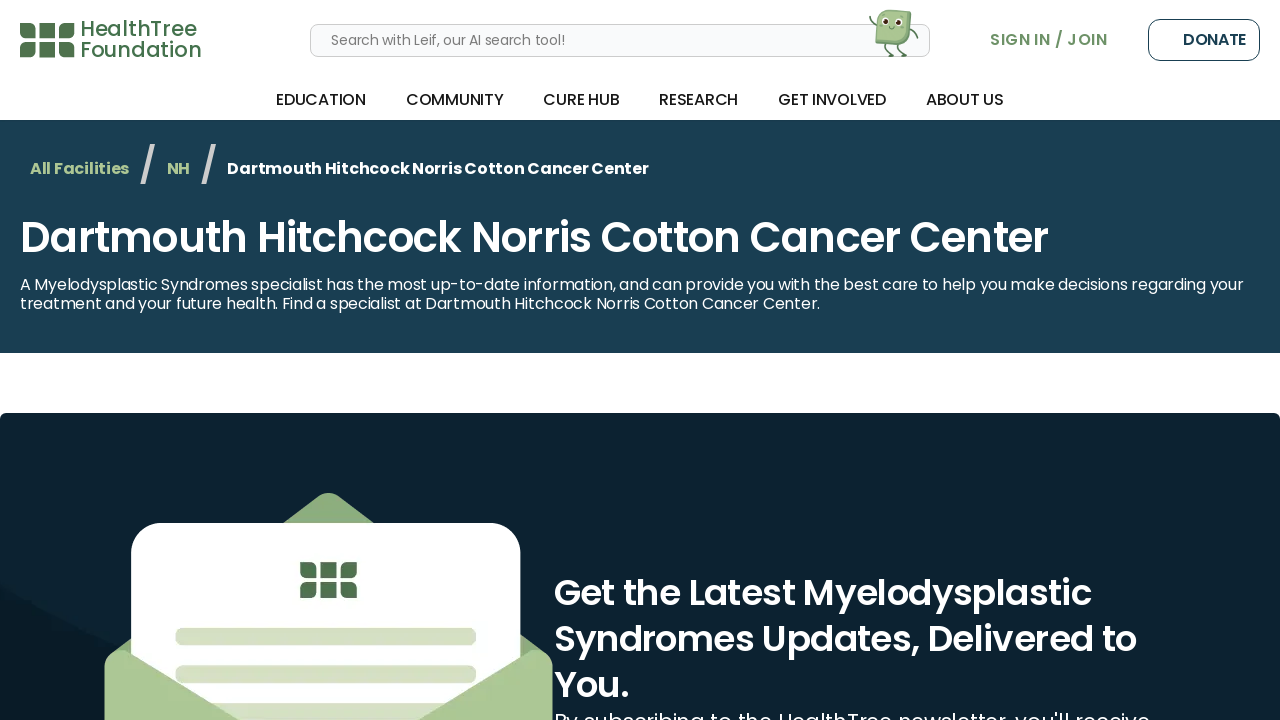

--- FILE ---
content_type: text/html; charset=utf-8
request_url: https://healthtree.org/mds/community/directory/nh/dartmouth-hitchcock-norris-cotton-cancer-center-lebanon-nh
body_size: 32550
content:
<!doctype html>
<html lang="en" class="paragraph scroll-smooth bg-gray-50">
  <head>
    <!-- Google Tag Manager -->
    <script>
      window.dataLayer = window.dataLayer || [];
      function gtag() {
        dataLayer.push(arguments);
      }
      const consent = localStorage.getItem('cookie_consent');
      if (consent === null) {
        gtag('consent', 'default', {
          ad_user_data: 'denied',
          ad_personalization: 'denied',
          ad_storage: 'denied',
          analytics_storage: 'denied'
        });
      } else {
        gtag('consent', 'default', JSON.parse(consent));
      }
      (function (w, d, s, l, i) {
        w[l] = w[l] || [];
        w[l].push({ 'gtm.start': new Date().getTime(), event: 'gtm.js' });
        var f = d.getElementsByTagName(s)[0],
          j = d.createElement(s),
          dl = l != 'dataLayer' ? '&l=' + l : '';
        j.async = true;
        j.src = 'https://www.googletagmanager.com/gtm.js?id=' + i + dl;
        f.parentNode.insertBefore(j, f);
      })(window, document, 'script', 'dataLayer', 'GTM-TRD97C3F');
    </script>
    <!-- End Google Tag Manager -->
    <!-- Google tag (gtag.js) DO NOT DELETE, THIS IS THE ONE FROM THE FREE GOOGLE ADS ACCOUNT -->
    <script async src="https://www.googletagmanager.com/gtag/js?id=AW-10996489577"></script>
    <script>
      gtag('js', new Date());

      gtag('config', 'AW-10996489577');
    </script>
    <script
      defer
      type="application/javascript"
      src="https://pulse.clickguard.com/s/accRIvu1tCWcE/astnKus5ygfPg"
    ></script>
    <meta name="google-site-verification" content="y_6KTEWzH76KjVHuBw4IpwdQAOKYbZNTnD9bN1z1Bm0" />
    <meta charset="utf-8" />
    <link href="https://static.healthtree.org/favicon.png" rel="icon" type="image/png" />
    <meta name="viewport" content="width=device-width, initial-scale=1, viewport-fit=cover" />

    <style id="fix-icons">
      .material-icons,
      .material-icons-outlined {
        opacity: 0;
        max-width: 16px;
      }
    </style>

    
	<style>.loading.svelte-1tec542{background:linear-gradient(#fff,#fff),conic-gradient(from 54deg,#fff,#adc694);background-clip:content-box,border-box;background-origin:border-box;border:10px solid transparent;border-radius:50%}

div.error.svelte-1amxkmi{background-color:rgb(216 91 82/var(--tw-bg-opacity,1))}div.error.svelte-1amxkmi,div.success.svelte-1amxkmi{--tw-bg-opacity:1}div.success.svelte-1amxkmi{background-color:rgb(110 146 104/var(--tw-bg-opacity,1))}div.warning.svelte-1amxkmi{background-color:rgb(217 119 6/var(--tw-bg-opacity,1))}div.neutral.svelte-1amxkmi,div.warning.svelte-1amxkmi{--tw-bg-opacity:1}div.neutral.svelte-1amxkmi{background-color:rgb(25 62 82/var(--tw-bg-opacity,1))}@supports (height:-webkit-fill-available){.mobile-height.svelte-10rxp6s{height:-webkit-fill-available}}@supports not (height:-webkit-fill-available){.mobile-height.svelte-10rxp6s{height:100vh}}.blue.svelte-1793blo{background-color:#8ac9fb;color:#fff}.darkBlue.svelte-1793blo{background-color:#16214c;border-color:#16214c;color:#fff}

div.svelte-ejjy7e>*{flex:1}

.checked.svelte-12a4lze{background-color:#6e9268}.unchecked.svelte-12a4lze{background-color:#fff}

.pac-container{left:0!important;position:absolute!important;top:100%!important;z-index:10025!important}

.croppie-container{height:100%;width:100%}.croppie-container .cr-image{left:0;max-height:none;max-width:none;position:absolute;top:0;transform-origin:0 0;z-index:-1}.croppie-container .cr-boundary{height:100%;margin:0 auto;overflow:hidden;position:relative;width:100%;z-index:1}.croppie-container .cr-resizer,.croppie-container .cr-viewport{border:2px solid #fff;box-shadow:0 0 2000px 2000px #00000080;inset:0;margin:auto;position:absolute;z-index:0}.croppie-container .cr-resizer{box-shadow:none;pointer-events:none;z-index:2}.croppie-container .cr-resizer-horisontal,.croppie-container .cr-resizer-vertical{pointer-events:all;position:absolute}.croppie-container .cr-resizer-horisontal:after,.croppie-container .cr-resizer-vertical:after{background:#fff;border:1px solid #000;box-sizing:border-box;content:"";display:block;height:10px;position:absolute;width:10px}.croppie-container .cr-resizer-vertical{bottom:-5px;cursor:row-resize;height:10px;width:100%}.croppie-container .cr-resizer-vertical:after{left:50%;margin-left:-5px}.croppie-container .cr-resizer-horisontal{cursor:col-resize;height:100%;right:-5px;width:10px}.croppie-container .cr-resizer-horisontal:after{margin-top:-5px;top:50%}.croppie-container .cr-original-image{display:none}.croppie-container .cr-vp-circle{border-radius:50%}.croppie-container .cr-overlay{cursor:move;position:absolute;touch-action:none;z-index:1}.croppie-container .cr-slider-wrap{margin:15px auto;text-align:center;width:75%}.croppie-result{overflow:hidden;position:relative}.croppie-result img{position:absolute}.croppie-container .cr-image,.croppie-container .cr-overlay,.croppie-container .cr-viewport{transform:translateZ(0)}.cr-slider{-webkit-appearance:none;background-color:transparent;max-width:100%;padding-bottom:8px;padding-top:8px;width:300px}.cr-slider::-webkit-slider-runnable-track{background:#00000080;border:0;border-radius:3px;height:3px;width:100%}.cr-slider::-webkit-slider-thumb{-webkit-appearance:none;background:#ddd;border:none;border-radius:50%;height:16px;margin-top:-6px;width:16px}.cr-slider:focus{outline:none}.cr-slider::-moz-range-track{background:#00000080;border:0;border-radius:3px;height:3px;width:100%}.cr-slider::-moz-range-thumb{background:#ddd;border:none;border-radius:50%;height:16px;margin-top:-6px;width:16px}.cr-slider:-moz-focusring{outline:1px solid #fff;outline-offset:-1px}.cr-slider::-ms-track{background:transparent;border-color:transparent;border-width:6px 0;color:transparent;height:5px;width:100%}.cr-slider::-ms-fill-lower,.cr-slider::-ms-fill-upper{background:#00000080;border-radius:10px}.cr-slider::-ms-thumb{background:#ddd;border:none;border-radius:50%;height:16px;margin-top:1px;width:16px}.cr-slider:focus::-ms-fill-lower,.cr-slider:focus::-ms-fill-upper{background:#00000080}.cr-rotate-controls{bottom:5px;left:5px;position:absolute;z-index:1}.cr-rotate-controls button{background:none;border:0}.cr-rotate-controls i:before{display:inline-block;font-size:22px;font-style:normal;font-weight:900}.cr-rotate-l i:before{content:"↺"}.cr-rotate-r i:before{content:"↻"}.onboarding-dropzone{background-color:#fff!important;height:12rem!important;min-height:12rem!important;padding:0!important;width:12rem!important}

@supports (height:-webkit-fill-available){.mobile-height.svelte-10rxp6s{height:-webkit-fill-available}}@supports not (height:-webkit-fill-available){.mobile-height.svelte-10rxp6s{height:100vh}}

.background-image-style.svelte-1rpq28d{background:url(https://storage.googleapis.com/static.healthtree.org/landing/backgroundBanner.png);background-position:100%;background-size:cover!important}
</style>
		<link href="../../../../_app/immutable/assets/NotificationStatusesStore.BFppInmJ.css" rel="stylesheet" disabled media="(max-width: 0)">
		<link href="../../../../_app/immutable/assets/HtColoredRoundedHeader.B564TzJ7.css" rel="stylesheet" disabled media="(max-width: 0)">
		<link href="../../../../_app/immutable/assets/HtFlexContainer.UkRDsS_i.css" rel="stylesheet" disabled media="(max-width: 0)">
		<link href="../../../../_app/immutable/assets/HtRadioOption.C-c_PaD1.css" rel="stylesheet" disabled media="(max-width: 0)">
		<link href="../../../../_app/immutable/assets/AddressAutocompleteType.CFQ09rf8.css" rel="stylesheet" disabled media="(max-width: 0)">
		<link href="../../../../_app/immutable/assets/Dropzone.0253E455.css" rel="stylesheet" disabled media="(max-width: 0)">
		<link href="../../../../_app/immutable/assets/ImageUploadCropType.D281CrWr.css" rel="stylesheet">
		<link href="../../../../_app/immutable/assets/0.BDqV8Dpn.css" rel="stylesheet">
		<link href="../../../../_app/immutable/assets/Footer.CqEGcSTw.css" rel="stylesheet" disabled media="(max-width: 0)">
		<link href="../../../../_app/immutable/assets/NavBarNext.DwNqMs3x.css" rel="stylesheet">
		<link href="../../../../_app/immutable/assets/DonationBanner.CZRVFYMw.css" rel="stylesheet" disabled media="(max-width: 0)"><title>Dartmouth Hitchcock Norris Cotton Cancer Center Myelodysplastic Syndromes Specialist - HealthTree</title><!-- HEAD_svelte-v8bbgb_START --><!-- HEAD_svelte-v8bbgb_END --><!-- HEAD_svelte-i9vd8z_START --><script lang="js" type="text/javascript" data-svelte-h="svelte-17tqoli">window.__lo_site_id = 313482;
      (function () {
        let wa = document.createElement('script');
        wa.type = 'text/javascript';
        wa.async = true;
        wa.src = 'https://d10lpsik1i8c69.cloudfront.net/w.js';
        let s = document.getElementsByTagName('script')[0];
        s.parentNode.insertBefore(wa, s);
      })();</script><!-- HEAD_svelte-i9vd8z_END --><!-- HEAD_svelte-ty8w98_START --><!-- HEAD_svelte-ty8w98_END --><!-- HEAD_svelte-1an22ny_START --><meta name="robots" content="index,follow"><meta name="googlebot" content="index,follow"><meta name="description" content="A Myelodysplastic Syndromes specialist has the most up-to-date information, and can provide you with the best care to help you make decisions regarding your treatment and your future health. Find a specialist at Dartmouth Hitchcock Norris Cotton Cancer Center."><link rel="canonical" href="https://healthtree.org/mds/community/directory/nh/dartmouth-hitchcock-norris-cotton-cancer-center-lebanon-nh"><meta property="og:title" content="Dartmouth Hitchcock Norris Cotton Cancer Center Myelodysplastic Syndromes Specialist - HealthTree"> <meta property="og:description" content="A Myelodysplastic Syndromes specialist has the most up-to-date information, and can provide you with the best care to help you make decisions regarding your treatment and your future health. Find a specialist at Dartmouth Hitchcock Norris Cotton Cancer Center."> <meta property="og:url" content="https://healthtree.org/mds/community/directory/nh/dartmouth-hitchcock-norris-cotton-cancer-center-lebanon-nh"> <meta property="og:type" content="website">   <meta property="og:image" content="https://storage.googleapis.com/healthtree-content/logos/healthtree/metatags_logo_subheader.png"> <meta property="og:image:alt" content="HealthTree Foundation Logo">   <meta name="twitter:card" content="summary_large_image"> <meta name="twitter:site" content="@HealthTree"> <meta name="twitter:title" content="Dartmouth Hitchcock Norris Cotton Cancer Center Myelodysplastic Syndromes Specialist - HealthTree"> <meta name="twitter:description" content="A Myelodysplastic Syndromes specialist has the most up-to-date information, and can provide you with the best care to help you make decisions regarding your treatment and your future health. Find a specialist at Dartmouth Hitchcock Norris Cotton Cancer Center."> <meta name="twitter:image" content="https://storage.googleapis.com/healthtree-content/logos/healthtree/metatags_logo_subheader.png"> <meta name="twitter:image:alt" content="HealthTree Foundation Logo"> <!-- HEAD_svelte-1an22ny_END -->
    <link
      rel="preconnect"
      href="https://fonts.googleapis.com/icon?family=Material+Icons&display=swap"
      as="style"
    />
    <link
      rel="preconnect"
      href="https://fonts.googleapis.com/icon?family=Material+Icons+Outlined&display=swap"
      as="style"
    />

    <link
      rel="stylesheet"
      href="https://fonts.googleapis.com/icon?family=Material+Icons&display=swap"
    />
    <link
      rel="stylesheet"
      href="https://fonts.googleapis.com/icon?family=Material+Icons+Outlined&display=swap"
    />
  </head>
  <body class="min-h-full">
    <!-- Google Tag Manager (noscript) -->
    <noscript
      ><iframe
        src="https://www.googletagmanager.com/ns.html?id=GTM-TRD97C3F"
        height="0"
        width="0"
        style="display: none; visibility: hidden"
      ></iframe
    ></noscript>
    <!-- End Google Tag Manager (noscript) -->
    <div id="svelte" class="min-h-full">    <div class="flex min-h-screen w-full flex-col bg-gray-50 test" id="main-container"><div class="flex flex-1"><section class="flex w-full flex-col"> <div class="flex h-screen flex-col bg-white safe-area"><header class="sticky z-50"><div><section class="hidden lg:grid"> <div class="flex w-full flex-col bg-white shadow-sm"><div class="flex h-[80px] w-full items-center justify-between px-xs leading-3 xl:px-md  svelte-1plxqlm"><div class="flex h-full gap-x-lg xl:gap-x-xl"><a class="sans flex h-[35px] flex-row self-center text-primary" href="/mds"><div class="mr-xs h-full" data-svelte-h="svelte-136st89"><img class="h-full" src="https://static.healthtree.org/icons/icon_spinner.svg" alt="[logo] HealthTree Foundation" width="55" height="35"></div> <div class="flex h-full flex-col justify-between font-medium"><div class="flex h-full flex-col justify-between pb-[2px] lg:pr-lg xl:pr-xl text-lg"><div class="mr-xs" data-svelte-h="svelte-tmfgf6">HealthTree</div> <div data-svelte-h="svelte-cyjlaj">Foundation</div></div> </div></a> </div> <div class="relative w-[50%]"><form class="mx-auto min-w-full max-w-md" role="presentation"><div class="relative w-full"><input id="leif-search" class="block w-full rounded-lg border border-gray-100 bg-gray-50 px-md py-xs text-sm placeholder:text-gray-dark focus:border-primary-light focus:ring-primary-light" placeholder="Search with Leif, our AI search tool!" required> <button type="button" class="absolute inset-y-0 bottom-[12px] end-md right-2 flex items-center ps-3"><div style="height: 60px; width: 60px;" class="relative flex items-center justify-center overflow-hidden "> <div class="relative flex min-h-[146%] min-w-[146%] items-center justify-center"><img class="self-end" width="418" src="https://storage.googleapis.com/healthtree-content/healthtree/leif/leif_anim.gif" alt="Leif, HealthTree’s AI Search Assistant"></div></div></button> </div></form></div> <div class="flex items-center space-x-sm"> <label class="p-0 text-blue-700 cursor-pointer"><div class="text-button-primary hidden w-auto min-w-max px-sm font-semibold md:block" data-svelte-h="svelte-4ebom1">Sign In / Join</div></label> <div class="flex h-full pl-md" data-svelte-h="svelte-i2u3df"><a class="button-secondary relative w-28 overflow-hidden rounded-xl p-md" target="_blank" href="https://give.healthtree.org/give/628617/#!/donation/checkout?c_src=websitebutton" style="height: 0.4rem !important; min-height: 30px !important;"><span class="material-icons-outlined mr-xs">favorite</span>
              Donate</a></div></div></div> <div class="relative flex h-header w-full justify-between overflow-visible px-xs leading-3 text-black shadow-sm xl:px-md"><nav class="flex flex-1 items-center justify-center bg-white"><div class="group flex h-full shrink-0 cursor-pointer flex-row items-center px-md"><div class="flex h-full items-center "><h4 class="font-medium uppercase">Education</h4></div></div> <div class="group flex h-full shrink-0 cursor-pointer flex-row items-center px-md"><div class="flex h-full items-center "><h4 class="font-medium uppercase">Community</h4></div></div> <div class="group flex h-full shrink-0 cursor-pointer flex-row items-center px-md"><div class="flex h-full items-center "><h4 class="font-medium uppercase">Cure Hub</h4></div></div> <div class="group flex h-full shrink-0 cursor-pointer flex-row items-center px-md"><div class="flex h-full items-center "><h4 class="font-medium uppercase">Research</h4></div></div> <div class="group flex h-full shrink-0 cursor-pointer flex-row items-center px-md"><div class="flex h-full items-center "><h4 class="font-medium uppercase">Get Involved</h4></div></div> <div class="group flex h-full shrink-0 cursor-pointer flex-row items-center px-md"><div class="flex h-full items-center "><h4 class="font-medium uppercase">About Us</h4></div></div> </nav></div></div>   </section> <section class="flex flex-col lg:!hidden">  <section class="h-18 w-full bg-white shadow"><div class="flex h-full flex-row items-center pl-sm"><div class="h-3/5"><a class="h-full" href="/mds"><img alt="[logo] HealthTree Foundation" width="46" height="43" class="h-full object-cover px-xs py-sm" src="https://static.healthtree.org/logo_icon_only.svg"></a></div> <div class="absolute right-2"><div class="flex items-center space-x-sm"><form class="" role="presentation"><div class="relative w-full"><input id="leif-search-hidden" class="hidden w-full rounded-lg border border-gray-100 bg-gray-50 px-md py-xs text-sm placeholder:text-gray-dark focus:border-primary-light focus:ring-primary-light" placeholder="Search with Leif, our AI search tool!" > <button type="button" class="mr-2 mt-1"><svg class="h-md w-md text-gray-dark text-gray-950" viewBox="0 0 20 20" fill="none" xmlns="http://www.w3.org/2000/svg" aria-hidden="true"><path d="M18.5 18.5L12.622 12.622M12.622 12.622C13.7889 11.4551 14.4444 9.87246 14.4444 8.22222C14.4444 6.57199 13.7889 4.98934 12.622 3.82245C11.4551 2.65555 9.87246 2 8.22222 2C6.57199 2 4.98934 2.65555 3.82245 3.82245C2.65555 4.98934 2 6.57199 2 8.22222C2 9.87246 2.65555 11.4551 3.82245 12.622C4.98934 13.7889 6.57199 14.4444 8.22222 14.4444C9.87246 14.4444 11.4551 13.7889 12.622 12.622Z" stroke="currentColor" stroke-width="2.5" stroke-linecap="round" stroke-linejoin="round"></path></svg></button> </div></form>  <i class="material-icons cursor-pointer text-xl" data-svelte-h="svelte-9cs3jv">more_vert</i></div></div></div></section> <nav class="z-index-toast fixed inset-0 bottom-0 flex h-full w-screen transform flex-col overflow-y-scroll bg-white transition safe-area lg:w-1/2 origin-left scale-x-0 opacity-0 duration-300 ease-in svelte-1aj17c7"><div class="flex h-full flex-col"><div class="flex items-center justify-between p-md shadow"> <div data-svelte-h="svelte-11ajscf"><span class="material-icons cursor-pointer text-xl">close</span></div></div> <span class="flex cursor-pointer items-center space-x-sm p-md text-primary"><a class="h-8 w-8 rounded-full bg-gray-200" data-svelte-h="svelte-1ysap0s"><span class="material-icons flex justify-center text-xl text-green-100">person</span></a> <a class="max-w-max" data-svelte-h="svelte-xyew8c">Sign In / Create Account</a></span> <section class="h-full w-full overflow-y-scroll px-md"><nav class="flex h-full flex-col"><div class="border-t"><div class="cursor-pointer border-b py-md font-bold uppercase">Education </div><div class="cursor-pointer border-b py-md font-bold uppercase">Community </div><div class="cursor-pointer border-b py-md font-bold uppercase">Cure Hub </div><div class="cursor-pointer border-b py-md font-bold uppercase">Research </div><div class="cursor-pointer border-b py-md font-bold uppercase">Get Involved </div><div class="cursor-pointer border-b py-md font-bold uppercase">About Us </div></div>       <div class="flex h-full flex-col pb-md pt-lg"><div class="" data-svelte-h="svelte-86j4bf">Need help?</div> <a id="intercomMobileLaunch" class="button-primary mb-md mt-sm h-10 w-full bg-green-300 text-center hover:bg-green-300" data-svelte-h="svelte-e4edk7">Chat with Us</a> <a class="button-secondary relative h-10 w-full overflow-hidden p-md text-center" target="_blank" href="https://give.healthtree.org/give/628617/#!/donation/checkout?c_src=websitebutton" style="" data-svelte-h="svelte-1kmlghc"><span class="dot bg-primary svelte-1aj17c7"></span> <span class="heart material-icons mr-xs text-sm svelte-1aj17c7">favorite</span>Donate</a></div></nav></section></div></nav>   </section> </div> </header> <div class="h-full overflow-y-auto" id="main-scroller"><div class="page"> <!-- HTML_TAG_START --><script lang="js" type="application/ld+json">{"@context":"https://schema.org","@type":"Hospital","name":"Dartmouth Hitchcock Norris Cotton Cancer Center","url":"https://cancer.dartmouth.edu/blood-cancer/multiple-myeloma","telephone":"(603) 650 - 4628","logo":"https://firebasestorage.googleapis.com/v0/b/healthtree-production.appspot.com/o/community%2Fpublic%2Fshared%2Fdartmouth%20hitchcock_4e15a7cc-ead9-4b50-b7df-8db4184119bd.png?alt=media","address":{"@type":"PostalAddress","addressLocality":"Lebanon","addressRegion":"New Hampshire","postalCode":"03766","streetAddress":"1 Medical Center Drive","addressCountry":"United States"}}</script><!-- HTML_TAG_END --> <div class="page h-full"><div class="mb-md flex w-full flex-col bg-secondary p-md pb-lg pt-xs"><div class="col-span-6 p-sm"><div class="py-sm"><div class="flex flex-wrap items-center justify-start space-x-xs sm:space-x-sm"> <div class="flex items-center text-sm sm:text-base"><a data-sveltekit-preload-data href="/mds/community/directory" class="hover:underline text-green-600 font-bold capitalize">All Facilities </a></div> <div class="sm:h2 text-lg font-medium text-gray-100 sm:-translate-y-0.5" data-svelte-h="svelte-1ba7h7m">/</div> <div class="flex items-center text-sm sm:text-base"><a data-sveltekit-preload-data href="/mds/community/directory/nh" class="hover:underline text-green-600 font-bold capitalize">NH </a></div> <div class="sm:h2 text-lg font-medium text-gray-100 sm:-translate-y-0.5" data-svelte-h="svelte-1ba7h7m">/</div> <div class="flex items-center text-sm sm:text-base"><div class=" text-white font-bold">Dartmouth Hitchcock Norris Cotton Cancer Center </div></div> </div></div></div> <div><label class="h1 capitalize text-white">Dartmouth Hitchcock Norris Cotton Cancer Center</label></div> <h2 class="mt-sm text-white">A Myelodysplastic Syndromes specialist has the most up-to-date information, and can
        provide you with the best care to help you make decisions regarding your treatment and your future
        health. Find a specialist at Dartmouth Hitchcock Norris Cotton Cancer Center.</h2></div> <div class="md:flex md:gap-sm"><div class="col-span-6 w-full md:px-sm lg:col-span-4"><div class="grid grid-cols-12 md:gap-sm"></div></div> <div class="mt-sm flex flex-col items-center lg:mt-0"></div></div></div> </div> <section class="page"><div class="mt-lg"><div class="scroll-margin-12 flex h-auto w-full flex-col items-center justify-center px-lg py-lg text-white md:rounded-md md:py-2xl" id="newsletter" style="background-image: url('https://static.healthtree.org/community/newsletter-background.jpeg'); background-size: cover; background-position: center;"><div class="flex max-w-[1280px] flex-col items-center gap-md md:flex-row md:gap-lg"><div class="h-[165px] w-[175px] md:h-[425px] md:w-[450px]" data-svelte-h="svelte-1if4mpg"><img src="https://static.healthtree.org/icons/newsletter-icon.png" alt="newsletter icon" class="z-10 h-full w-full object-contain"></div> <div class="flex max-w-[90%] flex-col gap-md md:max-w-[623px]"><h3 id="newsletter-signup-title" class="h2">Get the Latest Myelodysplastic Syndromes Updates, Delivered to You.</h3> <p class="leading-snug md:text-lg" data-svelte-h="svelte-cpms2n">By subscribing to the HealthTree newsletter, you&#39;ll receive the latest research, treatment
        updates, and expert insights to help you navigate your health.</p> <form action="/mds/community/newsletter" method="POST" class="flex flex-col"><div class="flex flex-col gap-sm md:flex-row md:gap-0"><input type="email" name="email" placeholder="Enter your email" required class="font-poppins h-[50px] w-full rounded-xl bg-white px-md text-black outline-none md:rounded-l-xl md:rounded-r-none" value=""> <input type="hidden" name="disease" value="Disease: Myelodysplastic Syndromes"> <button type="submit"  class="newsletter-subscribe button-secondary w-full rounded-xl bg-primary-light px-sm md:w-56 md:rounded-l-none md:rounded-r-xl">subscribe</button></div>   </form></div></div></div></div></section> <div class="mt-lg px-md pb-lg md:px-xl md:pb-xl" data-svelte-h="svelte-1nvudjk"><div class="background-image-style relative flex flex-col justify-center space-y-10 rounded-3xl bg-secondary px-lg py-2xl leading-tight svelte-1rpq28d"><div class="lg:title text-center text-lg font-[600] text-white"><span class="flex-wrap justify-center space-y-1 text-primary-ultralight lg:flex lg:space-x-md lg:space-y-0"><p>Together we care.</p> <p>Together we cure.</p> <p>3x Faster.</p></span></div> <div class="text-center"><span class="text-center font-[600] text-white lg:text-xl">Join our year-end match and help us reach $2 million for blood cancer research!</span></div> <div class="flex justify-center"><a href="https://give.healthtree.org/give/628617/#!/donation/checkout?c_src=websitefooterbanner" target="_blank" class="font-poppins rounded-lg bg-white px-lg py-4 text-center font-[600] uppercase text-secondary">Triple my gift today</a></div></div> </div> <footer class="my-md bg-white md:px-xl"><div class="border-t border-stone-300"><div class="block w-full"><section class="grid"><div class="my-md grid grid-cols-5 gap-x-md gap-y-lg xl:grid-cols-6"><div class="flex flex-col gap-sm pt-md"><h4 class="text-md break-words font-medium leading-4">Education</h4> <a href="/mds/community" target=""><span class="break-words leading-4 text-primary">News Articles</span> </a><a href="/mds/my-journal" target=""><span class="break-words leading-4 text-primary">My Journal</span> </a><a href="/mds/university" target=""><span class="break-words leading-4 text-primary">University</span> </a><a href="/mds/community/events?format=webinars" target=""><span class="break-words leading-4 text-primary">Expert Webinars</span> </a><a href="/mds/community/directory" target=""><span class="break-words leading-4 text-primary">Find a Specialist</span> </a><a href="/mds/community/events?format=podcasts" target=""><span class="break-words leading-4 text-primary">HealthTree Podcast</span> </a> </div><div class="flex flex-col gap-sm pt-md"><h4 class="text-md break-words font-medium leading-4">Community</h4> <a href="/mds/connect" target=""><span class="break-words leading-4 text-primary">Connect</span> </a><a href="/moves" target="_blank"><span class="break-words leading-4 text-primary">Moves</span> </a><a href="/mds/community/events" target=""><span class="break-words leading-4 text-primary">All Events</span> </a> </div><div class="flex flex-col gap-sm pt-md"><h4 class="text-md break-words font-medium leading-4">Cure Hub</h4> <a href="/mds/curehub" target=""><span class="break-words leading-4 text-primary">HealthTree Cure Hub</span> </a><a href="/mds/curehub/side-effects" target=""><span class="break-words leading-4 text-primary">Find Side Effects Solutions</span> </a><a href="/mds/curehub/track-my-disease" target=""><span class="break-words leading-4 text-primary">See Tracked Labs</span> </a><a href="/mds/curehub/registry" target=""><span class="break-words leading-4 text-primary">Accelerate Research</span> </a><a href="/mds/curehub/treatment-options" target=""><span class="break-words leading-4 text-primary">Treatment Options</span> </a><a href="/mds/curehub/twin-machine" target=""><span class="break-words leading-4 text-primary">Twin Machine</span> </a><a href="/mds/curehub/clinical-trials" target=""><span class="break-words leading-4 text-primary">Clinical Trial Finder</span> </a> </div><div class="flex flex-col gap-sm pt-md"><h4 class="text-md break-words font-medium leading-4">Get Involved</h4> <a href="/mds/cure-teams" target=""><span class="break-words leading-4 text-primary">Join a Regional Cure Team</span> </a><a href="/mds/fundraise" target=""><span class="break-words leading-4 text-primary">Create a fundraiser</span> </a><a href="/mds/tributes" target=""><span class="break-words leading-4 text-primary">Tribute</span> </a><a href="https://give.healthtree.org/give/628617/#!/donation/checkout?c_src=websitefooter" target="_blank"><span class="break-words leading-4 text-primary">Donate</span> </a><a href="/mds/curehub/private/research" target=""><span class="break-words leading-4 text-primary">Patient Surveys &amp; Studies</span> </a><a href="/mds/curehub/private/facility-connections" target=""><span class="break-words leading-4 text-primary">Connect Medical Records</span> </a> </div><div class="flex flex-col gap-sm pt-md"><h4 class="text-md break-words font-medium leading-4">About us</h4> <a href="/our-story" target=""><span class="break-words leading-4 text-primary">Our Story</span> </a><a href="https://drive.google.com/file/d/1oGP20xu1VlJQB_XoSx9JFHPAK7oxm1RM/view" target="_blank"><span class="break-words leading-4 text-primary">2025 Care &amp; Cure Magazine</span> </a> </div><div class="flex flex-col gap-sm pt-md"><h4 class="text-md break-words font-medium leading-4">Need Help?</h4> <a href="/contact" target="_blank"><span class="break-words leading-4 text-primary">Contact Us</span> </a><a href="https://help.healthtree.org/en/" target="_blank"><span class="break-words leading-4 text-primary">FAQ &amp; Help Center</span> </a><a href="/contact" target="_blank"><span class="break-words leading-4 text-primary">1-800-709-1113</span> </a> </div><div class="flex flex-col gap-sm pt-md"><h4 class="text-md break-words font-medium leading-4">Legal Info</h4> <a href="/terms-of-use" target="_blank"><span class="break-words leading-4 text-primary">Terms of Use</span> </a><a href="/privacy-policy" target="_blank"><span class="break-words leading-4 text-primary">Privacy Policy</span> </a> </div></div></section></div> <div class="flex w-full flex-col justify-between lg:flex-row"> <div class="flex flex-row flex-wrap items-center justify-center p-lg px-sm md:justify-start"><h3 class="h4 mb-md mr-md w-full text-center font-medium md:mb-0 md:w-auto" data-svelte-h="svelte-14y0ufw">Follow Us</h3> <a href="https://www.facebook.com/HealthTreeMDS" target="_blank"><img loading="lazy" width="40" height="40" class="mr-sm" src="https://static.healthtree.org/icons/icon_facebook_green.svg" alt="facebook"></a> <a href="https://www.instagram.com/healthtreeformds" target="_blank"><img loading="lazy" width="40" height="40" class="mr-sm" src="https://static.healthtree.org/icons/icon_instagram_green.svg" alt="instagram"></a>   <a href="https://www.youtube.com/@HealthTreeforbloodcancers" target="_blank"><img loading="lazy" width="40" height="40" class="mr-sm" src="https://static.healthtree.org/icons/icon_youtube_green.svg" alt="youtube"></a></div> </div> <div class="wyswyg-content footer my-lg w-full px-sm md:px-xl"><p style="text-align: center;" data-svelte-h="svelte-1j0akuq"><img alt="Charity Navigator" loading="lazy" src="https://firebasestorage.googleapis.com/v0/b/healthtree-production.appspot.com/o/gallery%2Fpublic%2FCharity%20Navigator%20Icon_c1eaf4e4-d5ed-455e-91fe-8ea56e783d49.png?alt=media" style="height: 100px; width: 100px;"> <a href="https://www.guidestar.org/profile/45-5354811" target="_blank"><img loading="lazy" alt="https://www.guidestar.org/profile/45-5354811" src="https://firebasestorage.googleapis.com/v0/b/healthtree-production.appspot.com/o/community%2Fpublic%2Fshared%2FGuideStar-Platinum-Seal-2021_304ca267-3648-4476-a839-9a3e53260c67.png?alt=media" style="height: 120px; width: 105px;"></a></p> <p style="text-align: center;" data-svelte-h="svelte-puubvz">HealthTree Foundation is a qualified 501(c)(3) tax-exempt organization.</p> <p style="text-align: center;">Copyright © 2026 HealthTree Foundation. All rights reserved.</p> <p style="text-align: center;" data-svelte-h="svelte-orwc76">Tax ID 45-5354811</p> <p style="text-align: center;"></p></div></div></footer></div> <footer class="sticky bottom-0"></footer></div> </section></div></div>    <div class="z-index-toast fixed bottom-0 left-2/4 -ml-48 w-96 safe-bottom"></div>                   
			
			<script>
				{
					__sveltekit_1h6czvh = {
						base: new URL("../../../..", location).pathname.slice(0, -1)
					};

					const element = document.currentScript.parentElement;

					Promise.all([
						import("../../../../_app/immutable/entry/start.CyWDNJh2.js"),
						import("../../../../_app/immutable/entry/app.BX0bzHnn.js")
					]).then(([kit, app]) => {
						kit.start(app, element, {
							node_ids: [0, 2, 22, 27, 448],
							data: [{type:"data",data:null,uses:{url:1}},{type:"data",data:{subHeaderLogo:"https://storage.googleapis.com/healthtree-content/logos/community/logo_aml.svg"},uses:{params:["diseaseSlug"],parent:1,url:1}},null,null,null],
							form: null,
							error: null
						});
					});
				}
			</script>
		</div>
  </body>
</html>

<script lang="js">
  // if (navigator.userAgent.toLowerCase().includes('chrome')) {
  //   document.fonts.onloadingdone = function (fontFaceSetEvent) {
  //     const fontName = 'Material Icons';
  //     if (fontFaceSetEvent.fontfaces.filter((i) => i.family === fontName).length > 0) {
  //       showIcons();
  //     }
  //   };
  // } else {
  // showIcons();
  // }

  function showIcons(str) {
    console.log('### Removing fix icons: ', str);
    document.getElementById('fix-icons')?.remove();
  }
</script>


--- FILE ---
content_type: text/css; charset=utf-8
request_url: https://healthtree.org/_app/immutable/assets/0.BDqV8Dpn.css
body_size: 23834
content:
@import"https://fonts.googleapis.com/icon?family=Material+Icons|Material+Icons+Outlined|";@import"https://fonts.googleapis.com/css2?family=Lora:ital,wght@0,400..700;1,400..700&display=swap";@import"https://fonts.googleapis.com/css2?family=Poppins:ital,wght@0,100;0,200;0,300;0,400;0,500;0,600;0,700;0,800;0,900;1,100;1,200;1,300;1,400;1,500;1,600;1,700;1,800;1,900&display=swap";*,:after,:before{--tw-border-spacing-x:0;--tw-border-spacing-y:0;--tw-translate-x:0;--tw-translate-y:0;--tw-rotate:0;--tw-skew-x:0;--tw-skew-y:0;--tw-scale-x:1;--tw-scale-y:1;--tw-pan-x: ;--tw-pan-y: ;--tw-pinch-zoom: ;--tw-scroll-snap-strictness:proximity;--tw-gradient-from-position: ;--tw-gradient-via-position: ;--tw-gradient-to-position: ;--tw-ordinal: ;--tw-slashed-zero: ;--tw-numeric-figure: ;--tw-numeric-spacing: ;--tw-numeric-fraction: ;--tw-ring-inset: ;--tw-ring-offset-width:0px;--tw-ring-offset-color:#fff;--tw-ring-color:rgba(114,174,190,.5);--tw-ring-offset-shadow:0 0 #0000;--tw-ring-shadow:0 0 #0000;--tw-shadow:0 0 #0000;--tw-shadow-colored:0 0 #0000;--tw-blur: ;--tw-brightness: ;--tw-contrast: ;--tw-grayscale: ;--tw-hue-rotate: ;--tw-invert: ;--tw-saturate: ;--tw-sepia: ;--tw-drop-shadow: ;--tw-backdrop-blur: ;--tw-backdrop-brightness: ;--tw-backdrop-contrast: ;--tw-backdrop-grayscale: ;--tw-backdrop-hue-rotate: ;--tw-backdrop-invert: ;--tw-backdrop-opacity: ;--tw-backdrop-saturate: ;--tw-backdrop-sepia: ;--tw-contain-size: ;--tw-contain-layout: ;--tw-contain-paint: ;--tw-contain-style: }::backdrop{--tw-border-spacing-x:0;--tw-border-spacing-y:0;--tw-translate-x:0;--tw-translate-y:0;--tw-rotate:0;--tw-skew-x:0;--tw-skew-y:0;--tw-scale-x:1;--tw-scale-y:1;--tw-pan-x: ;--tw-pan-y: ;--tw-pinch-zoom: ;--tw-scroll-snap-strictness:proximity;--tw-gradient-from-position: ;--tw-gradient-via-position: ;--tw-gradient-to-position: ;--tw-ordinal: ;--tw-slashed-zero: ;--tw-numeric-figure: ;--tw-numeric-spacing: ;--tw-numeric-fraction: ;--tw-ring-inset: ;--tw-ring-offset-width:0px;--tw-ring-offset-color:#fff;--tw-ring-color:rgba(114,174,190,.5);--tw-ring-offset-shadow:0 0 #0000;--tw-ring-shadow:0 0 #0000;--tw-shadow:0 0 #0000;--tw-shadow-colored:0 0 #0000;--tw-blur: ;--tw-brightness: ;--tw-contrast: ;--tw-grayscale: ;--tw-hue-rotate: ;--tw-invert: ;--tw-saturate: ;--tw-sepia: ;--tw-drop-shadow: ;--tw-backdrop-blur: ;--tw-backdrop-brightness: ;--tw-backdrop-contrast: ;--tw-backdrop-grayscale: ;--tw-backdrop-hue-rotate: ;--tw-backdrop-invert: ;--tw-backdrop-opacity: ;--tw-backdrop-saturate: ;--tw-backdrop-sepia: ;--tw-contain-size: ;--tw-contain-layout: ;--tw-contain-paint: ;--tw-contain-style: }/*! tailwindcss v3.4.17 | MIT License | https://tailwindcss.com*/*,:after,:before{border:0 solid #e5e5e5;box-sizing:border-box}:after,:before{--tw-content:""}:host,html{-webkit-text-size-adjust:100%;font-feature-settings:normal;-webkit-tap-highlight-color:transparent;font-family:ui-sans-serif,system-ui,sans-serif,Apple Color Emoji,Segoe UI Emoji,Segoe UI Symbol,Noto Color Emoji;font-variation-settings:normal;line-height:1.5;-moz-tab-size:4;-o-tab-size:4;tab-size:4}body{line-height:inherit;margin:0}hr{border-top-width:1px;color:inherit;height:0}abbr:where([title]){-webkit-text-decoration:underline dotted;text-decoration:underline dotted}h1,h2,h3,h4,h5,h6{font-size:inherit;font-weight:inherit}a{color:inherit;text-decoration:inherit}b,strong{font-weight:bolder}code,kbd,pre,samp{font-feature-settings:normal;font-family:ui-monospace,SFMono-Regular,Menlo,Monaco,Consolas,Liberation Mono,Courier New,monospace;font-size:1em;font-variation-settings:normal}small{font-size:80%}sub,sup{font-size:75%;line-height:0;position:relative;vertical-align:baseline}sub{bottom:-.25em}sup{top:-.5em}table{border-collapse:collapse;border-color:inherit;text-indent:0}button,input,optgroup,select,textarea{font-feature-settings:inherit;color:inherit;font-family:inherit;font-size:100%;font-variation-settings:inherit;font-weight:inherit;letter-spacing:inherit;line-height:inherit;margin:0;padding:0}button,select{text-transform:none}button,input:where([type=button]),input:where([type=reset]),input:where([type=submit]){-webkit-appearance:button;background-color:transparent;background-image:none}:-moz-focusring{outline:auto}:-moz-ui-invalid{box-shadow:none}progress{vertical-align:baseline}::-webkit-inner-spin-button,::-webkit-outer-spin-button{height:auto}[type=search]{-webkit-appearance:textfield;outline-offset:-2px}::-webkit-search-decoration{-webkit-appearance:none}::-webkit-file-upload-button{-webkit-appearance:button;font:inherit}summary{display:list-item}blockquote,dd,dl,figure,h1,h2,h3,h4,h5,h6,hr,p,pre{margin:0}fieldset{margin:0}fieldset,legend{padding:0}menu,ol,ul{list-style:none;margin:0;padding:0}dialog{padding:0}textarea{resize:vertical}input::-moz-placeholder,textarea::-moz-placeholder{color:#999;opacity:1}input::placeholder,textarea::placeholder{color:#999;opacity:1}[role=button],button{cursor:pointer}:disabled{cursor:default}audio,canvas,embed,iframe,img,object,svg,video{display:block;vertical-align:middle}img,video{height:auto;max-width:100%}[hidden]:where(:not([hidden=until-found])){display:none}[multiple],[type=date],[type=datetime-local],[type=email],[type=month],[type=number],[type=password],[type=search],[type=tel],[type=text],[type=time],[type=url],[type=week],input:where(:not([type])),select,textarea{--tw-shadow:0 0 #0000;-webkit-appearance:none;-moz-appearance:none;appearance:none;background-color:#fff;border-color:#6b7280;border-radius:0;border-width:1px;font-size:1rem;line-height:1.5rem;padding:.5rem .75rem}[multiple]:focus,[type=date]:focus,[type=datetime-local]:focus,[type=email]:focus,[type=month]:focus,[type=number]:focus,[type=password]:focus,[type=search]:focus,[type=tel]:focus,[type=text]:focus,[type=time]:focus,[type=url]:focus,[type=week]:focus,input:where(:not([type])):focus,select:focus,textarea:focus{--tw-ring-inset:var(--tw-empty, );--tw-ring-offset-width:0px;--tw-ring-offset-color:#fff;--tw-ring-color:#8cc9d6;--tw-ring-offset-shadow:var(--tw-ring-inset) 0 0 0 var(--tw-ring-offset-width) var(--tw-ring-offset-color);--tw-ring-shadow:var(--tw-ring-inset) 0 0 0 calc(1px + var(--tw-ring-offset-width)) var(--tw-ring-color);border-color:#8cc9d6;box-shadow:var(--tw-ring-offset-shadow),var(--tw-ring-shadow),var(--tw-shadow);outline:2px solid transparent;outline-offset:2px}input::-moz-placeholder,textarea::-moz-placeholder{color:#6b7280;opacity:1}input::placeholder,textarea::placeholder{color:#6b7280;opacity:1}::-webkit-datetime-edit-fields-wrapper{padding:0}::-webkit-date-and-time-value{min-height:1.5em;text-align:inherit}::-webkit-datetime-edit{display:inline-flex}::-webkit-datetime-edit,::-webkit-datetime-edit-day-field,::-webkit-datetime-edit-hour-field,::-webkit-datetime-edit-meridiem-field,::-webkit-datetime-edit-millisecond-field,::-webkit-datetime-edit-minute-field,::-webkit-datetime-edit-month-field,::-webkit-datetime-edit-second-field,::-webkit-datetime-edit-year-field{padding-bottom:0;padding-top:0}select{background-image:url("data:image/svg+xml;charset=utf-8,%3Csvg xmlns='http://www.w3.org/2000/svg' fill='none' viewBox='0 0 20 20'%3E%3Cpath stroke='%236b7280' stroke-linecap='round' stroke-linejoin='round' stroke-width='1.5' d='m6 8 4 4 4-4'/%3E%3C/svg%3E");background-position:right .5rem center;background-repeat:no-repeat;background-size:1.5em 1.5em;padding-right:2.5rem;-webkit-print-color-adjust:exact;print-color-adjust:exact}[multiple],[size]:where(select:not([size="1"])){background-image:none;background-position:0 0;background-repeat:unset;background-size:initial;padding-right:.75rem;-webkit-print-color-adjust:unset;print-color-adjust:unset}[type=checkbox],[type=radio]{--tw-shadow:0 0 #0000;-webkit-appearance:none;-moz-appearance:none;appearance:none;background-color:#fff;background-origin:border-box;border-color:#6b7280;border-width:1px;color:#8cc9d6;display:inline-block;flex-shrink:0;height:1rem;padding:0;-webkit-print-color-adjust:exact;print-color-adjust:exact;-webkit-user-select:none;-moz-user-select:none;user-select:none;vertical-align:middle;width:1rem}[type=checkbox]{border-radius:0}[type=radio]{border-radius:100%}[type=checkbox]:focus,[type=radio]:focus{--tw-ring-inset:var(--tw-empty, );--tw-ring-offset-width:2px;--tw-ring-offset-color:#fff;--tw-ring-color:#8cc9d6;--tw-ring-offset-shadow:var(--tw-ring-inset) 0 0 0 var(--tw-ring-offset-width) var(--tw-ring-offset-color);--tw-ring-shadow:var(--tw-ring-inset) 0 0 0 calc(2px + var(--tw-ring-offset-width)) var(--tw-ring-color);box-shadow:var(--tw-ring-offset-shadow),var(--tw-ring-shadow),var(--tw-shadow);outline:2px solid transparent;outline-offset:2px}[type=checkbox]:checked,[type=radio]:checked{background-color:currentColor;background-position:50%;background-repeat:no-repeat;background-size:100% 100%;border-color:transparent}[type=checkbox]:checked{background-image:url("data:image/svg+xml;charset=utf-8,%3Csvg viewBox='0 0 16 16' fill='%23fff' xmlns='http://www.w3.org/2000/svg'%3E%3Cpath d='M12.207 4.793a1 1 0 0 1 0 1.414l-5 5a1 1 0 0 1-1.414 0l-2-2a1 1 0 0 1 1.414-1.414L6.5 9.086l4.293-4.293a1 1 0 0 1 1.414 0z'/%3E%3C/svg%3E")}@media (forced-colors:active){[type=checkbox]:checked{-webkit-appearance:auto;-moz-appearance:auto;appearance:auto}}[type=radio]:checked{background-image:url("data:image/svg+xml;charset=utf-8,%3Csvg viewBox='0 0 16 16' fill='%23fff' xmlns='http://www.w3.org/2000/svg'%3E%3Ccircle cx='8' cy='8' r='3'/%3E%3C/svg%3E")}@media (forced-colors:active){[type=radio]:checked{-webkit-appearance:auto;-moz-appearance:auto;appearance:auto}}[type=checkbox]:checked:focus,[type=checkbox]:checked:hover,[type=radio]:checked:focus,[type=radio]:checked:hover{background-color:currentColor;border-color:transparent}[type=checkbox]:indeterminate{background-color:currentColor;background-image:url("data:image/svg+xml;charset=utf-8,%3Csvg xmlns='http://www.w3.org/2000/svg' fill='none' viewBox='0 0 16 16'%3E%3Cpath stroke='%23fff' stroke-linecap='round' stroke-linejoin='round' stroke-width='2' d='M4 8h8'/%3E%3C/svg%3E");background-position:50%;background-repeat:no-repeat;background-size:100% 100%;border-color:transparent}@media (forced-colors:active){[type=checkbox]:indeterminate{-webkit-appearance:auto;-moz-appearance:auto;appearance:auto}}[type=checkbox]:indeterminate:focus,[type=checkbox]:indeterminate:hover{background-color:currentColor;border-color:transparent}[type=file]{background:unset;border-color:inherit;border-radius:0;border-width:0;font-size:unset;line-height:inherit;padding:0}[type=file]:focus{outline:1px solid ButtonText;outline:1px auto -webkit-focus-ring-color}.container{width:100%}@media (min-width:640px){.container{max-width:640px}}@media (min-width:768px){.container{max-width:768px}}@media (min-width:1024px){.container{max-width:1024px}}@media (min-width:1280px){.container{max-width:1280px}}@media (min-width:1536px){.container{max-width:1536px}}.button-primary{--tw-bg-opacity:1;--tw-text-opacity:1;align-content:center;align-items:center;background-color:rgb(25 63 82/var(--tw-bg-opacity,1));border-radius:.25rem;color:rgb(255 255 255/var(--tw-text-opacity,1));cursor:pointer;display:inline-flex;font-size:16px;font-weight:600;justify-content:center;min-height:50px;padding:10px 20px;text-transform:uppercase;width:100%}.button-primary:hover{--tw-bg-opacity:1;background-color:rgb(41 91 111/var(--tw-bg-opacity,1))}.button-primary:disabled{--tw-bg-opacity:1;background-color:rgb(204 204 204/var(--tw-bg-opacity,1));cursor:not-allowed}.button-primary{color:#fff!important}.button-secondary{--tw-border-opacity:1;--tw-bg-opacity:1;--tw-text-opacity:1;align-content:center;align-items:center;background-color:rgb(255 255 255/var(--tw-bg-opacity,1));border-color:rgb(25 63 82/var(--tw-border-opacity,1));border-radius:.25rem;border-width:1px;color:rgb(25 63 82/var(--tw-text-opacity,1));cursor:pointer;display:inline-flex;font-size:16px;font-weight:600;justify-content:center;min-height:50px;padding:10px 20px;text-transform:uppercase;width:100%}.button-secondary:hover{--tw-bg-opacity:1;background-color:rgb(83 144 162/var(--tw-bg-opacity,1));border-color:transparent}.button-secondary:disabled{--tw-bg-opacity:1;--tw-text-opacity:1;background-color:rgb(204 204 204/var(--tw-bg-opacity,1));border-color:transparent;color:rgb(255 255 255/var(--tw-text-opacity,1));cursor:not-allowed}.button-blue-outlined{--tw-border-opacity:1;align-content:center;align-items:center;background-color:rgb(25 63 82/var(--tw-bg-opacity,1));border-color:rgb(255 255 255/var(--tw-border-opacity,1));border-radius:.25rem;border-width:2px;cursor:pointer;display:inline-flex;font-size:16px;font-weight:600;justify-content:center;min-height:50px;padding:10px 20px;text-transform:uppercase;width:100%}.button-blue-outlined,.button-blue-outlined:hover{--tw-bg-opacity:1;--tw-text-opacity:1;color:rgb(255 255 255/var(--tw-text-opacity,1))}.button-blue-outlined:hover{background-color:rgb(114 174 190/var(--tw-bg-opacity,1))}.button-blue-outlined:disabled{--tw-bg-opacity:1;--tw-text-opacity:1;background-color:rgb(204 204 204/var(--tw-bg-opacity,1));border-color:transparent;color:rgb(255 255 255/var(--tw-text-opacity,1));cursor:not-allowed}.button-blue-outlined-alt{--tw-border-opacity:1;--tw-text-opacity:1;align-content:center;align-items:center;border-color:rgb(25 63 82/var(--tw-border-opacity,1));border-radius:.375rem;border-width:2px;color:rgb(25 63 82/var(--tw-text-opacity,1));cursor:pointer;font-size:16px;font-weight:600;justify-content:center;min-height:50px;padding:10px 20px;text-transform:uppercase}.button-blue-outlined-alt:hover{background-color:rgb(114 174 190/var(--tw-bg-opacity,1))}.button-blue-outlined-alt:disabled,.button-blue-outlined-alt:hover{--tw-bg-opacity:1;--tw-text-opacity:1;color:rgb(255 255 255/var(--tw-text-opacity,1))}.button-blue-outlined-alt:disabled{background-color:rgb(204 204 204/var(--tw-bg-opacity,1));border-color:transparent;cursor:not-allowed}.button-secondary-alt{--tw-bg-opacity:1;--tw-text-opacity:1;align-content:center;align-items:center;background-color:rgb(25 63 82/var(--tw-bg-opacity,1));border-radius:.25rem;color:rgb(255 255 255/var(--tw-text-opacity,1));cursor:pointer;display:inline-flex;font-size:16px;font-weight:600;justify-content:center;min-height:50px;padding:10px 20px;text-transform:uppercase;width:100%}.button-secondary-alt:disabled{--tw-bg-opacity:1;background-color:rgb(204 204 204/var(--tw-bg-opacity,1));cursor:not-allowed}.button-tertiary{--tw-text-opacity:1;align-content:center;align-items:center;background-color:rgb(25 63 82/var(--tw-bg-opacity,1));border-radius:.25rem;color:rgb(255 255 255/var(--tw-text-opacity,1));cursor:pointer;display:inline-flex;font-size:16px;font-weight:600;justify-content:center;min-height:50px;padding:10px 20px;text-transform:uppercase;width:100%}.button-tertiary:hover{background-color:rgb(41 91 111/var(--tw-bg-opacity,1))}.button-tertiary:disabled{--tw-bg-opacity:1;background-color:rgb(204 204 204/var(--tw-bg-opacity,1));cursor:not-allowed}.button-tertiary{--tw-bg-opacity:1;background-color:rgb(83 144 162/var(--tw-bg-opacity,1));color:#fff}.button-tertiary:hover{--tw-bg-opacity:1;background-color:rgb(114 174 190/var(--tw-bg-opacity,1))}.button-green{--tw-bg-opacity:1;--tw-text-opacity:1;align-content:center;align-items:center;background-color:rgb(68 114 77/var(--tw-bg-opacity,1));border-radius:.25rem;color:rgb(255 255 255/var(--tw-text-opacity,1));cursor:pointer;display:inline-flex;font-size:16px;font-weight:600;justify-content:center;min-height:50px;padding:10px 20px;text-transform:uppercase;width:100%}.button-green:hover{--tw-bg-opacity:1;background-color:rgb(32 66 39/var(--tw-bg-opacity,1))}.button-green:disabled{--tw-bg-opacity:1;background-color:rgb(204 204 204/var(--tw-bg-opacity,1));cursor:not-allowed}.button-green{color:#fff!important}.button-green-outlined{--tw-border-opacity:1;--tw-bg-opacity:1;--tw-text-opacity:1;align-content:center;align-items:center;background-color:rgb(255 255 255/var(--tw-bg-opacity,1));border-color:rgb(68 114 77/var(--tw-border-opacity,1));border-radius:.25rem;border-width:2px;color:rgb(68 114 77/var(--tw-text-opacity,1));cursor:pointer;display:inline-flex;font-size:16px;font-weight:600;justify-content:center;min-height:50px;padding:10px 20px;text-transform:uppercase;width:100%}.button-green-outlined:hover{background-color:rgb(141 173 127/var(--tw-bg-opacity,1))}.button-green-outlined:disabled,.button-green-outlined:hover{--tw-bg-opacity:1;--tw-text-opacity:1;color:rgb(255 255 255/var(--tw-text-opacity,1))}.button-green-outlined:disabled{background-color:rgb(204 204 204/var(--tw-bg-opacity,1));border-color:transparent;cursor:not-allowed}.text-button{--tw-text-opacity:1;align-content:center;background-color:transparent;border-color:transparent;border-radius:.375rem;border-width:1px;color:rgb(54 94 62/var(--tw-text-opacity,1));color:rgb(110 146 104/var(--tw-text-opacity,1));cursor:pointer;font-family:Poppins,sans-serif;font-size:16px;font-weight:700;padding:10px 20px;text-transform:capitalize;width:100%}.text-button:hover{background-color:rgb(212 224 195/var(--tw-bg-opacity,1))}.text-button-alt,.text-button:hover{--tw-bg-opacity:1}.text-button-alt{--tw-text-opacity:1;align-content:center;background-color:rgb(68 114 77/var(--tw-bg-opacity,1));border-color:transparent;border-radius:.375rem;border-width:1px;color:rgb(255 255 255/var(--tw-text-opacity,1));cursor:pointer;font-family:Poppins,sans-serif;font-size:12px;font-weight:500;padding:5px 20px;text-transform:uppercase;width:100%}.text-button-alt:hover{--tw-bg-opacity:1;background-color:rgb(141 173 127/var(--tw-bg-opacity,1))}.text-button-alt:disabled{--tw-bg-opacity:1;background-color:rgb(204 204 204/var(--tw-bg-opacity,1));cursor:not-allowed}.text-button-primary{--tw-text-opacity:1;align-content:center;background-color:transparent;border-color:transparent;border-radius:.375rem;border-width:1px;color:rgb(54 94 62/var(--tw-text-opacity,1));color:rgb(110 146 104/var(--tw-text-opacity,1));cursor:pointer;font-family:Poppins,sans-serif;font-size:16px;font-weight:700;padding:10px 20px;text-transform:capitalize;width:100%}.text-button-primary:hover{--tw-bg-opacity:1;background-color:rgb(212 224 195/var(--tw-bg-opacity,1))}.text-button-primary{letter-spacing:.025em;text-transform:uppercase}.text-link{--tw-text-opacity:1;color:rgb(110 146 104/var(--tw-text-opacity,1));cursor:pointer}.text-link:hover{text-decoration-line:underline}.button-danger{--tw-bg-opacity:1;--tw-text-opacity:1;align-content:center;align-items:center;background-color:rgb(237 149 114/var(--tw-bg-opacity,1));border-radius:.25rem;color:rgb(255 255 255/var(--tw-text-opacity,1));cursor:pointer;display:flex;font-size:16px;font-weight:600;justify-content:center;min-height:50px;padding:10px 20px;text-transform:uppercase;width:100%}.button-danger:hover{--tw-bg-opacity:1;background-color:rgb(216 91 82/var(--tw-bg-opacity,1))}.button-danger:disabled{--tw-bg-opacity:1;background-color:rgb(204 204 204/var(--tw-bg-opacity,1));cursor:not-allowed}.button-danger-outlined{--tw-border-opacity:1;--tw-bg-opacity:1;--tw-text-opacity:1;align-content:center;align-items:center;background-color:rgb(255 255 255/var(--tw-bg-opacity,1));border-color:rgb(216 91 82/var(--tw-border-opacity,1));border-radius:.25rem;border-width:2px;color:rgb(216 91 82/var(--tw-text-opacity,1));cursor:pointer;display:inline-flex;font-size:16px;font-weight:600;justify-content:center;min-height:50px;padding:10px 20px;text-transform:uppercase;width:100%}.button-danger-outlined:hover{background-color:rgb(216 91 82/var(--tw-bg-opacity,1))}.button-danger-outlined:disabled,.button-danger-outlined:hover{--tw-bg-opacity:1;--tw-text-opacity:1;border-color:transparent;color:rgb(255 255 255/var(--tw-text-opacity,1))}.button-danger-outlined:disabled{background-color:rgb(204 204 204/var(--tw-bg-opacity,1));cursor:not-allowed}.button-icon{--tw-text-opacity:1;border-radius:.375rem;color:rgb(56 156 241/var(--tw-text-opacity,1));cursor:pointer;padding:5px}.button-icon:hover{--tw-bg-opacity:1;--tw-text-opacity:1;background-color:rgb(140 201 214/var(--tw-bg-opacity,1));color:rgb(255 255 255/var(--tw-text-opacity,1))}.button-icon-danger{border-radius:.375rem;color:rgb(56 156 241/var(--tw-text-opacity,1));cursor:pointer;padding:5px}.button-icon-danger:hover{--tw-text-opacity:1;background-color:rgb(140 201 214/var(--tw-bg-opacity,1));color:rgb(255 255 255/var(--tw-text-opacity,1))}.button-icon-danger{--tw-text-opacity:1;color:rgb(185 28 28/var(--tw-text-opacity,1))}.button-icon-danger:hover{--tw-bg-opacity:1;background-color:rgb(252 165 165/var(--tw-bg-opacity,1))}.ht-card{border-radius:.125rem}.card{--tw-border-opacity:1;--tw-bg-opacity:1;background-color:rgb(255 255 255/var(--tw-bg-opacity,1));border-color:rgb(229 229 229/var(--tw-border-opacity,1));border-radius:.25rem;border-width:1px;padding:20px;width:100%}.ht-tag{border-radius:.375rem;display:inline-flex;margin-right:10px;margin-top:10px;padding:5px}.ht-content-card{--tw-bg-opacity:1;background-color:rgb(255 255 255/var(--tw-bg-opacity,1));border-radius:.375rem;border-width:1px;padding:20px}.patient-story-card{--tw-bg-opacity:1;--tw-shadow:0px 6px 12px rgba(0,0,0,.25);--tw-shadow-colored:0px 6px 12px var(--tw-shadow-color);align-items:center;background-color:rgb(110 146 104/var(--tw-bg-opacity,1));border-radius:.375rem;box-shadow:var(--tw-ring-offset-shadow,0 0 #0000),var(--tw-ring-shadow,0 0 #0000),var(--tw-shadow);display:flex;height:12rem;justify-content:center;padding:10px;position:relative;width:100%}.twin-machine-card{--tw-border-opacity:1;--tw-bg-opacity:1;--tw-drop-shadow:drop-shadow(0 1px 1px rgba(0,0,0,.05));align-content:center;align-items:center;background-color:rgb(255 255 255/var(--tw-bg-opacity,1));border-color:rgb(229 229 229/var(--tw-border-opacity,1));border-width:1px;filter:var(--tw-blur) var(--tw-brightness) var(--tw-contrast) var(--tw-grayscale) var(--tw-hue-rotate) var(--tw-invert) var(--tw-saturate) var(--tw-sepia) var(--tw-drop-shadow);margin-bottom:20px}@media (min-width:768px){.twin-machine-card{border-radius:.75rem}}.ht-container{margin-left:auto;margin-right:auto;padding-left:40px;padding-right:40px}@media (min-width:1280px){.ht-container{max-width:1280px}}@media (min-width:1536px){.ht-container{max-width:1500px}}.base-input{--tw-border-opacity:1;border-color:rgb(229 229 229/var(--tw-border-opacity,1));border-width:2px;cursor:pointer;min-height:50px;outline:2px solid transparent;outline-offset:2px;padding:5px 20px;width:100%}.base-input:hover{--tw-border-opacity:1;border-color:rgb(153 153 153/var(--tw-border-opacity,1))}.base-input:focus{--tw-border-opacity:1;--tw-ring-color:transparent;border-color:rgb(110 146 104/var(--tw-border-opacity,1))}.base-input:disabled{--tw-border-opacity:1;border-color:rgb(229 229 229/var(--tw-border-opacity,1));cursor:not-allowed}.base-input-borderless{cursor:pointer;min-height:50px;outline:2px solid transparent;outline-offset:2px;padding:5px 20px;width:100%}.base-input-borderless:focus{--tw-ring-color:transparent}.base-input-borderless:disabled{--tw-border-opacity:1;border-color:rgb(229 229 229/var(--tw-border-opacity,1));cursor:not-allowed}.base-input-label{--tw-text-opacity:1;color:rgb(68 114 77/var(--tw-text-opacity,1));font-size:21px;font-weight:500;height:auto;padding-bottom:10px;white-space:pre-wrap}.input-height{min-height:50px}.base-input-error{border-width:2px}.base-input-error,.base-input-error:focus,.base-input-error:hover{--tw-border-opacity:1;border-color:rgb(216 91 82/var(--tw-border-opacity,1))}.header-primary{--tw-bg-opacity:1;--tw-text-opacity:1;background-color:rgb(25 63 82/var(--tw-bg-opacity,1));border-radius:.25rem;color:rgb(255 255 255/var(--tw-text-opacity,1));padding:20px;width:100%}.\!item,.item{--tw-border-opacity:1;align-items:center;border-bottom-width:1px;border-color:rgb(249 250 251/var(--tw-border-opacity,1));border-style:solid;display:flex;justify-content:flex-start;margin-bottom:10px;padding:5px 0}.ht-card{--tw-border-opacity:1;--tw-bg-opacity:1;background-color:rgb(255 255 255/var(--tw-bg-opacity,1));border-color:rgb(229 229 229/var(--tw-border-opacity,1));border-radius:.375rem;border-style:solid;border-width:1px}.content-wrapper{align-content:center;display:flex;justify-content:center}.action-button{--tw-bg-opacity:1;--tw-text-opacity:1;background-color:rgb(68 114 77/var(--tw-bg-opacity,1));border-radius:9999px;color:rgb(255 255 255/var(--tw-text-opacity,1));font-size:15px;font-weight:700;letter-spacing:1.5px;line-height:2.5rem;padding-left:20px;padding-right:20px;text-align:center}.action-button.inverted{--tw-border-opacity:1;--tw-bg-opacity:1;--tw-text-opacity:1;background-color:rgb(255 255 255/var(--tw-bg-opacity,1));border-color:rgb(68 114 77/var(--tw-border-opacity,1));border-width:2px;color:rgb(68 114 77/var(--tw-text-opacity,1))}.action-button.icon-button{text-align:left}.action-button.icon-button i{float:right;line-height:unset}.circle-number-sm{--tw-border-opacity:1;--tw-bg-opacity:1;--tw-text-opacity:1;align-items:center;background-color:rgb(242 242 242/var(--tw-bg-opacity,1));border-color:rgb(229 229 229/var(--tw-border-opacity,1));border-radius:9999px;border-width:1px;color:rgb(24 24 24/var(--tw-text-opacity,1));display:flex;font-size:16px;height:2rem;justify-content:center;width:2rem}[data-tooltip]{position:relative}[data-tooltip]:after{--tw-bg-opacity:1;background-color:rgb(173 198 148/var(--tw-bg-opacity,1));border-radius:3px;box-shadow:0 0 5px 2px #63636399;content:attr(data-tooltip);font-size:11px;font-weight:700;left:0;line-height:11px;min-width:100px;opacity:0;outline:2px solid #000;padding:6px 8px;pointer-events:none;position:absolute;text-align:left;text-transform:none;top:calc(100% + 10px);transform:translateY(-20px);transition:all .15s cubic-bezier(.25,.8,.25,1);white-space:nowrap;z-index:100}[data-tooltip]:hover:after{opacity:1;transform:translateY(0);transition-duration:.3s}.sr-only{clip:rect(0,0,0,0);border-width:0;height:1px;margin:-1px;overflow:hidden;padding:0;position:absolute;white-space:nowrap;width:1px}.pointer-events-none{pointer-events:none}.pointer-events-auto{pointer-events:auto}.\!visible{visibility:visible!important}.visible{visibility:visible}.invisible{visibility:hidden}.collapse{visibility:collapse}.static{position:static}.fixed{position:fixed}.absolute{position:absolute}.relative{position:relative}.sticky{position:sticky}.inset-0{top:0;right:0;bottom:0;left:0}.inset-x-0{left:0;right:0}.inset-y-0{bottom:0;top:0}.-bottom-15{bottom:-3.75rem}.-bottom-16{bottom:-4rem}.-bottom-4{bottom:-1rem}.-bottom-\[10px\]{bottom:-10px}.-bottom-\[66px\]{bottom:-66px}.-bottom-\[75px\]{bottom:-75px}.-bottom-\[85px\]{bottom:-85px}.-left-0{left:0}.-left-2{left:-.5rem}.-left-3{left:-.75rem}.-left-44{left:-11rem}.-left-\[45px\]{left:-45px}.-left-\[5\%\]{left:-5%}.-right-1{right:-.25rem}.-right-3{right:-.75rem}.-right-\[10px\]{right:-10px}.-top-12{top:-3rem}.-top-2{top:-.5rem}.-top-3{top:-.75rem}.-top-4{top:-1rem}.-top-40{top:-10rem}.-top-lg{top:-40px}.-top-md{top:-20px}.-top-xl{top:-60px}.bottom-0{bottom:0}.bottom-1{bottom:.25rem}.bottom-12{bottom:3rem}.bottom-16{bottom:4rem}.bottom-2{bottom:.5rem}.bottom-24{bottom:6rem}.bottom-25{bottom:6.25rem}.bottom-3{bottom:.75rem}.bottom-36{bottom:9rem}.bottom-4{bottom:1rem}.bottom-6{bottom:1.5rem}.bottom-8{bottom:2rem}.bottom-\[-10px\]{bottom:-10px}.bottom-\[-15px\]{bottom:-15px}.bottom-\[12px\]{bottom:12px}.bottom-\[8\%\]{bottom:8%}.bottom-md{bottom:20px}.end-md{inset-inline-end:20px}.left-0{left:0}.left-1{left:.25rem}.left-1\/2{left:50%}.left-1\/3{left:33.333333%}.left-2{left:.5rem}.left-2\/4{left:50%}.left-20{left:5rem}.left-24{left:6rem}.left-4{left:1rem}.left-5{left:1.25rem}.left-56{left:14rem}.left-6{left:1.5rem}.left-\[-6px\]{left:-6px}.left-\[1\.1em\]{left:1.1em}.left-\[10px\]{left:10px}.left-\[200px\]{left:200px}.left-\[25px\]{left:25px}.left-md{left:20px}.right-0{right:0}.right-1{right:.25rem}.right-10{right:2.5rem}.right-16{right:4rem}.right-2{right:.5rem}.right-2\/4{right:50%}.right-24{right:6rem}.right-3{right:.75rem}.right-36{right:9rem}.right-4{right:1rem}.right-44{right:11rem}.right-5{right:1.25rem}.right-60{right:15rem}.right-\[-24px\]{right:-24px}.right-\[10px\]{right:10px}.right-full{right:100%}.right-lg{right:40px}.right-md{right:20px}.right-px{right:1px}.right-sm{right:10px}.top-0{top:0}.top-1{top:.25rem}.top-1\/2{top:50%}.top-1\/3{top:33.333333%}.top-1\/4{top:25%}.top-10{top:2.5rem}.top-12{top:3rem}.top-18{top:4.5rem}.top-2{top:.5rem}.top-20{top:5rem}.top-24{top:6rem}.top-3{top:.75rem}.top-30{top:7.5rem}.top-4{top:1rem}.top-40{top:10rem}.top-5{top:1.25rem}.top-52{top:13rem}.top-6{top:1.5rem}.top-7{top:1.75rem}.top-8{top:2rem}.top-\[1\.8rem\]{top:1.8rem}.top-\[1rem\]{top:1rem}.top-\[40px\]{top:40px}.top-\[50px\]{top:50px}.top-\[6px\]{top:6px}.top-\[80px\]{top:80px}.top-full{top:100%}.top-md{top:20px}.top-px{top:1px}.top-sm{top:10px}.top-xl{top:60px}.-z-1{z-index:-1}.-z-20{z-index:-20}.z-0{z-index:0}.z-10{z-index:10}.z-20{z-index:20}.z-30{z-index:30}.z-40{z-index:40}.z-50{z-index:50}.z-999{z-index:999}.z-\[2\]{z-index:2}.z-\[3\]{z-index:3}.z-\[4\]{z-index:4}.order-1{order:1}.order-2{order:2}.order-first{order:-9999}.order-last{order:9999}.col-auto{grid-column:auto}.col-span-1{grid-column:span 1/span 1}.col-span-10{grid-column:span 10/span 10}.col-span-12{grid-column:span 12/span 12}.col-span-2{grid-column:span 2/span 2}.col-span-3{grid-column:span 3/span 3}.col-span-4{grid-column:span 4/span 4}.col-span-5{grid-column:span 5/span 5}.col-span-6{grid-column:span 6/span 6}.col-span-8{grid-column:span 8/span 8}.col-span-9{grid-column:span 9/span 9}.col-span-full{grid-column:1/-1}.col-start-1{grid-column-start:1}.col-start-2{grid-column-start:2}.col-start-3{grid-column-start:3}.col-start-4{grid-column-start:4}.row-span-2{grid-row:span 2/span 2}.row-span-3{grid-row:span 3/span 3}.row-span-4{grid-row:span 4/span 4}.float-right{float:right}.float-left{float:left}.-m-1{margin:-.25rem}.-m-lg{margin:-40px}.m-0{margin:0}.m-0\.5{margin:.125rem}.m-1{margin:.25rem}.m-2{margin:.5rem}.m-4{margin:1rem}.m-auto{margin:auto}.m-lg{margin:40px}.m-md{margin:20px}.m-sm{margin:10px}.m-xs{margin:5px}.-mx-2{margin-left:-.5rem;margin-right:-.5rem}.-mx-sm{margin-left:-10px;margin-right:-10px}.mx-0{margin-left:0;margin-right:0}.mx-1{margin-left:.25rem;margin-right:.25rem}.mx-10{margin-left:2.5rem;margin-right:2.5rem}.mx-2{margin-left:.5rem;margin-right:.5rem}.mx-20{margin-left:5rem;margin-right:5rem}.mx-3{margin-left:.75rem;margin-right:.75rem}.mx-4{margin-left:1rem;margin-right:1rem}.mx-auto{margin-left:auto;margin-right:auto}.mx-lg{margin-left:40px;margin-right:40px}.mx-md{margin-left:20px;margin-right:20px}.mx-sm{margin-left:10px;margin-right:10px}.mx-xs{margin-left:5px;margin-right:5px}.my-2{margin-bottom:.5rem;margin-top:.5rem}.my-2\.5{margin-bottom:.625rem;margin-top:.625rem}.my-2xl{margin-bottom:80px;margin-top:80px}.my-3{margin-bottom:.75rem;margin-top:.75rem}.my-8{margin-bottom:2rem;margin-top:2rem}.my-\[100px\]{margin-bottom:100px;margin-top:100px}.my-auto{margin-bottom:auto;margin-top:auto}.my-lg{margin-bottom:40px;margin-top:40px}.my-md{margin-bottom:20px;margin-top:20px}.my-sm{margin-bottom:10px;margin-top:10px}.my-xl{margin-bottom:60px;margin-top:60px}.my-xs{margin-bottom:5px;margin-top:5px}.-mb-25{margin-bottom:-6.25rem}.-mb-8{margin-bottom:-2rem}.-mb-lg{margin-bottom:-40px}.-mb-px{margin-bottom:-1px}.-mb-xs{margin-bottom:-5px}.-ml-48{margin-left:-12rem}.-ml-52{margin-left:-13rem}.-ml-\[30px\]{margin-left:-30px}.-ml-\[35px\]{margin-left:-35px}.-ml-\[40px\]{margin-left:-40px}.-ml-md{margin-left:-20px}.-ml-px{margin-left:-1px}.-ml-sm{margin-left:-10px}.-mr-2{margin-right:-.5rem}.-mr-xs{margin-right:-5px}.-mt-1\.5{margin-top:-.375rem}.-mt-24{margin-top:-6rem}.-mt-\[12px\]{margin-top:-12px}.-mt-lg{margin-top:-40px}.-mt-md{margin-top:-20px}.-mt-xl{margin-top:-60px}.-mt-xs{margin-top:-5px}.mb-0{margin-bottom:0}.mb-0\.5{margin-bottom:.125rem}.mb-1{margin-bottom:.25rem}.mb-10{margin-bottom:2.5rem}.mb-12{margin-bottom:3rem}.mb-2{margin-bottom:.5rem}.mb-2xl{margin-bottom:80px}.mb-3{margin-bottom:.75rem}.mb-3xl{margin-bottom:100px}.mb-4{margin-bottom:1rem}.mb-5{margin-bottom:1.25rem}.mb-6{margin-bottom:1.5rem}.mb-8{margin-bottom:2rem}.mb-9{margin-bottom:2.25rem}.mb-\[2px\]{margin-bottom:2px}.mb-\[3px\]{margin-bottom:3px}.mb-lg{margin-bottom:40px}.mb-md{margin-bottom:20px}.mb-sm{margin-bottom:10px}.mb-xl{margin-bottom:60px}.mb-xs{margin-bottom:5px}.ml-0{margin-left:0}.ml-1{margin-left:.25rem}.ml-1\.5{margin-left:.375rem}.ml-2{margin-left:.5rem}.ml-2xl{margin-left:80px}.ml-3{margin-left:.75rem}.ml-4{margin-left:1rem}.ml-5{margin-left:1.25rem}.ml-\[-1px\]{margin-left:-1px}.ml-\[-9px\]{margin-left:-9px}.ml-\[55px\]{margin-left:55px}.ml-auto{margin-left:auto}.ml-lg{margin-left:40px}.ml-md{margin-left:20px}.ml-sm{margin-left:10px}.ml-xl{margin-left:60px}.ml-xs{margin-left:5px}.mr-0{margin-right:0}.mr-1{margin-right:.25rem}.mr-2{margin-right:.5rem}.mr-2xl{margin-right:80px}.mr-3{margin-right:.75rem}.mr-4{margin-right:1rem}.mr-\[110px\]{margin-right:110px}.mr-\[4px\]{margin-right:4px}.mr-\[55px\]{margin-right:55px}.mr-auto{margin-right:auto}.mr-lg{margin-right:40px}.mr-md{margin-right:20px}.mr-sm{margin-right:10px}.mr-xs{margin-right:5px}.mt-0{margin-top:0}.mt-0\.5{margin-top:.125rem}.mt-1{margin-top:.25rem}.mt-10{margin-top:2.5rem}.mt-2{margin-top:.5rem}.mt-2\.5{margin-top:.625rem}.mt-2xl{margin-top:80px}.mt-3{margin-top:.75rem}.mt-3xl{margin-top:100px}.mt-4{margin-top:1rem}.mt-5{margin-top:1.25rem}.mt-6{margin-top:1.5rem}.mt-8{margin-top:2rem}.mt-\[-20px\]{margin-top:-20px}.mt-\[120px\]{margin-top:120px}.mt-\[1px\]{margin-top:1px}.mt-\[40px\]{margin-top:40px}.mt-\[55px\]{margin-top:55px}.mt-auto{margin-top:auto}.mt-lg{margin-top:40px}.mt-md{margin-top:20px}.mt-sm{margin-top:10px}.mt-xl{margin-top:60px}.mt-xs{margin-top:5px}.box-border{box-sizing:border-box}.box-content{box-sizing:content-box}.line-clamp-1{-webkit-line-clamp:1}.line-clamp-1,.line-clamp-2{-webkit-box-orient:vertical;display:-webkit-box;overflow:hidden}.line-clamp-2{-webkit-line-clamp:2}.line-clamp-3{-webkit-line-clamp:3}.line-clamp-3,.line-clamp-4{-webkit-box-orient:vertical;display:-webkit-box;overflow:hidden}.line-clamp-4{-webkit-line-clamp:4}.line-clamp-5{-webkit-line-clamp:5}.line-clamp-5,.line-clamp-\[6\]{-webkit-box-orient:vertical;display:-webkit-box;overflow:hidden}.line-clamp-\[6\]{-webkit-line-clamp:6}.line-clamp-none{-webkit-box-orient:horizontal;-webkit-line-clamp:none;display:block;overflow:visible}.block{display:block}.inline-block{display:inline-block}.inline{display:inline}.\!flex{display:flex!important}.flex{display:flex}.inline-flex{display:inline-flex}.table{display:table}.flow-root{display:flow-root}.grid{display:grid}.contents{display:contents}.\!hidden{display:none!important}.hidden{display:none}.aspect-\[5\/2\]{aspect-ratio:5/2}.aspect-\[970\/545\]{aspect-ratio:970/545}.\!h-8{height:2rem!important}.h-0{height:0}.h-1{height:.25rem}.h-1\.5{height:.375rem}.h-1\/2{height:50%}.h-1\/2-vh{height:50vh}.h-1\/3{height:33.333333%}.h-1\/4{height:25%}.h-10{height:2.5rem}.h-11{height:2.75rem}.h-12{height:3rem}.h-13{height:3.25rem}.h-14{height:3.5rem}.h-15{height:3.75rem}.h-16{height:4rem}.h-17{height:4.25rem}.h-18{height:4.5rem}.h-19{height:4.75rem}.h-2{height:.5rem}.h-2\/3{height:66.666667%}.h-2\/3-vh{height:66vh}.h-2\/5{height:40%}.h-2\/6{height:33.333333%}.h-20{height:5rem}.h-22{height:5.5rem}.h-23{height:5.75rem}.h-24{height:6rem}.h-25{height:6.25rem}.h-28{height:7rem}.h-2xl{height:80px}.h-3{height:.75rem}.h-3\/4{height:75%}.h-3\/5{height:60%}.h-30{height:7.5rem}.h-31{height:7.75rem}.h-32{height:8rem}.h-36{height:9rem}.h-4{height:1rem}.h-4\/5{height:80%}.h-4\/6{height:66.666667%}.h-40{height:10rem}.h-42{height:10.5rem}.h-45{height:11.25rem}.h-48{height:12rem}.h-5{height:1.25rem}.h-5\/6{height:83.333333%}.h-52{height:13rem}.h-56{height:14rem}.h-6{height:1.5rem}.h-60{height:15rem}.h-64{height:16rem}.h-7{height:1.75rem}.h-72{height:18rem}.h-8{height:2rem}.h-80{height:20rem}.h-9{height:2.25rem}.h-96{height:24rem}.h-\[10\%\]{height:10%}.h-\[100\%\]{height:100%}.h-\[100px\]{height:100px}.h-\[106px\]{height:106px}.h-\[107px\]{height:107px}.h-\[10px\]{height:10px}.h-\[111px\]{height:111px}.h-\[112\.5px\]{height:112.5px}.h-\[120\%\]{height:120%}.h-\[120px\]{height:120px}.h-\[124px\]{height:124px}.h-\[127px\]{height:127px}.h-\[130px\]{height:130px}.h-\[133px\]{height:133px}.h-\[136px\]{height:136px}.h-\[138px\]{height:138px}.h-\[140px\]{height:140px}.h-\[142px\]{height:142px}.h-\[150px\]{height:150px}.h-\[15px\]{height:15px}.h-\[160px\]{height:160px}.h-\[165px\]{height:165px}.h-\[167px\]{height:167px}.h-\[175px\]{height:175px}.h-\[180px\]{height:180px}.h-\[185px\]{height:185px}.h-\[186px\]{height:186px}.h-\[193px\]{height:193px}.h-\[194px\]{height:194px}.h-\[199px\]{height:199px}.h-\[1px\]{height:1px}.h-\[200\]{height:200}.h-\[200px\]{height:200px}.h-\[207px\]{height:207px}.h-\[20px\]{height:20px}.h-\[210px\]{height:210px}.h-\[220px\]{height:220px}.h-\[224px\]{height:224px}.h-\[230px\]{height:230px}.h-\[238px\]{height:238px}.h-\[239px\]{height:239px}.h-\[240px\]{height:240px}.h-\[241px\]{height:241px}.h-\[244px\]{height:244px}.h-\[24px\]{height:24px}.h-\[25\%\]{height:25%}.h-\[250px\]{height:250px}.h-\[256px\]{height:256px}.h-\[25px\]{height:25px}.h-\[267px\]{height:267px}.h-\[269px\]{height:269px}.h-\[26px\]{height:26px}.h-\[280px\]{height:280px}.h-\[290px\]{height:290px}.h-\[2rem\]{height:2rem}.h-\[300px\]{height:300px}.h-\[30px\]{height:30px}.h-\[315px\]{height:315px}.h-\[317px\]{height:317px}.h-\[325px\]{height:325px}.h-\[326px\]{height:326px}.h-\[32px\]{height:32px}.h-\[337px\]{height:337px}.h-\[340px\]{height:340px}.h-\[34px\]{height:34px}.h-\[350px\]{height:350px}.h-\[355px\]{height:355px}.h-\[35px\]{height:35px}.h-\[35rem\]{height:35rem}.h-\[36\%\]{height:36%}.h-\[36px\]{height:36px}.h-\[370px\]{height:370px}.h-\[375px\]{height:375px}.h-\[37px\]{height:37px}.h-\[380px\]{height:380px}.h-\[38px\]{height:38px}.h-\[400px\]{height:400px}.h-\[40px\]{height:40px}.h-\[41\.24px\]{height:41.24px}.h-\[428px\]{height:428px}.h-\[448px\]{height:448px}.h-\[44px\]{height:44px}.h-\[45px\]{height:45px}.h-\[47\%\]{height:47%}.h-\[480px\]{height:480px}.h-\[48px\]{height:48px}.h-\[49px\]{height:49px}.h-\[4em\]{height:4em}.h-\[4px\]{height:4px}.h-\[50\%\]{height:50%}.h-\[500px\]{height:500px}.h-\[505px\]{height:505px}.h-\[50px\]{height:50px}.h-\[50vh\]{height:50vh}.h-\[51px\]{height:51px}.h-\[523px\]{height:523px}.h-\[525px\]{height:525px}.h-\[537px\]{height:537px}.h-\[538px\]{height:538px}.h-\[546px\]{height:546px}.h-\[55\%\]{height:55%}.h-\[550px\]{height:550px}.h-\[55px\]{height:55px}.h-\[566px\]{height:566px}.h-\[56px\]{height:56px}.h-\[600px\]{height:600px}.h-\[60px\]{height:60px}.h-\[60vh\]{height:60vh}.h-\[614px\]{height:614px}.h-\[61px\]{height:61px}.h-\[64px\]{height:64px}.h-\[650px\]{height:650px}.h-\[65px\]{height:65px}.h-\[67px\]{height:67px}.h-\[6rem\]{height:6rem}.h-\[7\.14px\]{height:7.14px}.h-\[70px\]{height:70px}.h-\[70vh\]{height:70vh}.h-\[72px\]{height:72px}.h-\[740px\]{height:740px}.h-\[750px\]{height:750px}.h-\[75vh\]{height:75vh}.h-\[768px\]{height:768px}.h-\[77px\]{height:77px}.h-\[78px\]{height:78px}.h-\[7px\]{height:7px}.h-\[80\%\]{height:80%}.h-\[800px\]{height:800px}.h-\[80px\]{height:80px}.h-\[83px\]{height:83px}.h-\[84px\]{height:84px}.h-\[85px\]{height:85px}.h-\[8px\]{height:8px}.h-\[90vh\]{height:90vh}.h-\[92px\]{height:92px}.h-\[94px\]{height:94px}.h-\[95\%\]{height:95%}.h-\[95px\]{height:95px}.h-\[99\%\]{height:99%}.h-\[calc\(100lvh_-_120px\)\]{height:calc(100lvh - 120px)}.h-\[calc\(100vh-300px\)\]{height:calc(100vh - 300px)}.h-\[calc\(100vh_-_240px\)\]{height:calc(100vh - 240px)}.h-auto{height:auto}.h-dvh{height:100dvh}.h-fit{height:-moz-fit-content;height:fit-content}.h-full{height:100%}.h-full-vh{height:100vh}.h-header,.h-lg{height:40px}.h-md{height:20px}.h-min{height:-moz-min-content;height:min-content}.h-px{height:1px}.h-screen{height:100vh}.h-sm{height:10px}.h-sub-header{height:80px}.h-xl{height:60px}.\!max-h-none{max-height:none!important}.max-h-1\/2-vh{max-height:50vh}.max-h-10{max-height:2.5rem}.max-h-12{max-height:3rem}.max-h-20{max-height:5rem}.max-h-4{max-height:1rem}.max-h-64{max-height:16rem}.max-h-72{max-height:18rem}.max-h-\[200px\]{max-height:200px}.max-h-\[230px\]{max-height:230px}.max-h-\[30\%\]{max-height:30%}.max-h-\[300px\]{max-height:300px}.max-h-\[35rem\]{max-height:35rem}.max-h-\[36px\]{max-height:36px}.max-h-\[400px\]{max-height:400px}.max-h-\[40px\]{max-height:40px}.max-h-\[47px\]{max-height:47px}.max-h-\[490px\]{max-height:490px}.max-h-\[500px\]{max-height:500px}.max-h-\[55vh\]{max-height:55vh}.max-h-\[620px\]{max-height:620px}.max-h-\[650px\]{max-height:650px}.max-h-\[65vh\]{max-height:65vh}.max-h-\[675px\]{max-height:675px}.max-h-\[70vh\]{max-height:70vh}.max-h-\[723px\]{max-height:723px}.max-h-\[761px\]{max-height:761px}.max-h-\[80vh\]{max-height:80vh}.max-h-\[840px\]{max-height:840px}.max-h-\[calc\(100vh-100px\)\]{max-height:calc(100vh - 100px)}.max-h-fit{max-height:-moz-fit-content;max-height:fit-content}.max-h-full{max-height:100%}.max-h-screen{max-height:100vh}.min-h-0{min-height:0}.min-h-1\/2{min-height:50%}.min-h-10{min-height:2.5rem}.min-h-12{min-height:3rem}.min-h-13{min-height:3.25rem}.min-h-18{min-height:4.5rem}.min-h-2{min-height:.5rem}.min-h-20{min-height:5rem}.min-h-24{min-height:6rem}.min-h-3\/4-vh{min-height:75vh}.min-h-30{min-height:7.5rem}.min-h-32{min-height:8rem}.min-h-4{min-height:1rem}.min-h-40{min-height:10rem}.min-h-6{min-height:1.5rem}.min-h-60{min-height:15rem}.min-h-64{min-height:16rem}.min-h-72{min-height:18rem}.min-h-80{min-height:20rem}.min-h-\[100px\]{min-height:100px}.min-h-\[103px\]{min-height:103px}.min-h-\[120px\]{min-height:120px}.min-h-\[146\%\]{min-height:146%}.min-h-\[150px\]{min-height:150px}.min-h-\[1590px\]{min-height:1590px}.min-h-\[15px\]{min-height:15px}.min-h-\[170px\]{min-height:170px}.min-h-\[175px\]{min-height:175px}.min-h-\[180px\]{min-height:180px}.min-h-\[186px\]{min-height:186px}.min-h-\[190px\]{min-height:190px}.min-h-\[200px\]{min-height:200px}.min-h-\[20rem\]{min-height:20rem}.min-h-\[210px\]{min-height:210px}.min-h-\[230px\]{min-height:230px}.min-h-\[250px\]{min-height:250px}.min-h-\[263px\]{min-height:263px}.min-h-\[282px\]{min-height:282px}.min-h-\[300px\]{min-height:300px}.min-h-\[30px\]{min-height:30px}.min-h-\[310px\]{min-height:310px}.min-h-\[314px\]{min-height:314px}.min-h-\[336px\]{min-height:336px}.min-h-\[337px\]{min-height:337px}.min-h-\[350px\]{min-height:350px}.min-h-\[370px\]{min-height:370px}.min-h-\[380px\]{min-height:380px}.min-h-\[38px\]{min-height:38px}.min-h-\[390px\]{min-height:390px}.min-h-\[39px\]{min-height:39px}.min-h-\[400px\]{min-height:400px}.min-h-\[415px\]{min-height:415px}.min-h-\[42px\]{min-height:42px}.min-h-\[430px\]{min-height:430px}.min-h-\[45px\]{min-height:45px}.min-h-\[48px\]{min-height:48px}.min-h-\[498px\]{min-height:498px}.min-h-\[50\%\]{min-height:50%}.min-h-\[500px\]{min-height:500px}.min-h-\[50px\]{min-height:50px}.min-h-\[530px\]{min-height:530px}.min-h-\[533px\]{min-height:533px}.min-h-\[53px\]{min-height:53px}.min-h-\[600px\]{min-height:600px}.min-h-\[60px\]{min-height:60px}.min-h-\[620px\]{min-height:620px}.min-h-\[65vh\]{min-height:65vh}.min-h-\[700px\]{min-height:700px}.min-h-\[70px\]{min-height:70px}.min-h-\[768px\]{min-height:768px}.min-h-\[80px\]{min-height:80px}.min-h-\[84px\]{min-height:84px}.min-h-\[880px\]{min-height:880px}.min-h-full{min-height:100%}.min-h-full-vh{min-height:100vh}.min-h-max{min-height:-moz-max-content;min-height:max-content}.min-h-min{min-height:-moz-min-content;min-height:min-content}.min-h-screen{min-height:100vh}.\!w-16{width:4rem!important}.\!w-\[290px\]{width:290px!important}.w-0{width:0}.w-0\.5{width:.125rem}.w-1{width:.25rem}.w-1\/12{width:8.333333%}.w-1\/2{width:50%}.w-1\/3{width:33.333333%}.w-1\/4{width:25%}.w-1\/6{width:16.666667%}.w-10{width:2.5rem}.w-10\/12{width:83.333333%}.w-100{width:25rem}.w-104{width:26rem}.w-11\/12{width:91.666667%}.w-12{width:3rem}.w-13{width:3.25rem}.w-14{width:3.5rem}.w-15{width:3.75rem}.w-16{width:4rem}.w-18{width:4.5rem}.w-19{width:4.75rem}.w-2{width:.5rem}.w-2\/3{width:66.666667%}.w-2\/5{width:40%}.w-20{width:5rem}.w-22{width:5.5rem}.w-24{width:6rem}.w-25{width:6.25rem}.w-28{width:7rem}.w-2xl{width:80px}.w-3{width:.75rem}.w-3\/4{width:75%}.w-3\/5{width:60%}.w-3\/6{width:50%}.w-30{width:7.5rem}.w-32{width:8rem}.w-36{width:9rem}.w-4{width:1rem}.w-4\/5{width:80%}.w-4\/6{width:66.666667%}.w-40{width:10rem}.w-42{width:10.5rem}.w-45{width:11.25rem}.w-46{width:11.5rem}.w-48{width:12rem}.w-5{width:1.25rem}.w-5\/6{width:83.333333%}.w-52{width:13rem}.w-56{width:14rem}.w-6{width:1.5rem}.w-60{width:15rem}.w-64{width:16rem}.w-68{width:17rem}.w-7{width:1.75rem}.w-72{width:18rem}.w-8{width:2rem}.w-80{width:20rem}.w-9{width:2.25rem}.w-96{width:24rem}.w-\[10\%\]{width:10%}.w-\[100\%\]{width:100%}.w-\[100px\]{width:100px}.w-\[110\%\]{width:110%}.w-\[120px\]{width:120px}.w-\[124px\]{width:124px}.w-\[125vw\]{width:125vw}.w-\[12px\]{width:12px}.w-\[130px\]{width:130px}.w-\[140px\]{width:140px}.w-\[144px\]{width:144px}.w-\[145px\]{width:145px}.w-\[15\%\]{width:15%}.w-\[150px\]{width:150px}.w-\[15px\]{width:15px}.w-\[160px\]{width:160px}.w-\[170px\]{width:170px}.w-\[175px\]{width:175px}.w-\[180px\]{width:180px}.w-\[185px\]{width:185px}.w-\[192px\]{width:192px}.w-\[194px\]{width:194px}.w-\[20\%\]{width:20%}.w-\[200px\]{width:200px}.w-\[20px\]{width:20px}.w-\[240px\]{width:240px}.w-\[246px\]{width:246px}.w-\[24px\]{width:24px}.w-\[25\%\]{width:25%}.w-\[250px\]{width:250px}.w-\[25px\]{width:25px}.w-\[260px\]{width:260px}.w-\[264px\]{width:264px}.w-\[280px\]{width:280px}.w-\[290px\]{width:290px}.w-\[294px\]{width:294px}.w-\[2px\]{width:2px}.w-\[2rem\]{width:2rem}.w-\[30\%\]{width:30%}.w-\[300px\]{width:300px}.w-\[30px\]{width:30px}.w-\[310px\]{width:310px}.w-\[313px\]{width:313px}.w-\[315px\]{width:315px}.w-\[320px\]{width:320px}.w-\[32px\]{width:32px}.w-\[340px\]{width:340px}.w-\[35\%\]{width:35%}.w-\[350px\]{width:350px}.w-\[373px\]{width:373px}.w-\[379px\]{width:379px}.w-\[37px\]{width:37px}.w-\[384px\]{width:384px}.w-\[385px\]{width:385px}.w-\[386px\]{width:386px}.w-\[390px\]{width:390px}.w-\[40\%\]{width:40%}.w-\[40px\]{width:40px}.w-\[45\%\]{width:45%}.w-\[45px\]{width:45px}.w-\[48px\]{width:48px}.w-\[50\%\]{width:50%}.w-\[500px\]{width:500px}.w-\[50px\]{width:50px}.w-\[56\%\]{width:56%}.w-\[56px\]{width:56px}.w-\[570px\]{width:570px}.w-\[60\%\]{width:60%}.w-\[60px\]{width:60px}.w-\[64px\]{width:64px}.w-\[65px\]{width:65px}.w-\[6rem\]{width:6rem}.w-\[70\%\]{width:70%}.w-\[700px\]{width:700px}.w-\[705px\]{width:705px}.w-\[70px\]{width:70px}.w-\[75\%\]{width:75%}.w-\[750px\]{width:750px}.w-\[7px\]{width:7px}.w-\[800px\]{width:800px}.w-\[80px\]{width:80px}.w-\[80vw\]{width:80vw}.w-\[85\%\]{width:85%}.w-\[85px\]{width:85px}.w-\[86px\]{width:86px}.w-\[87\%\]{width:87%}.w-\[90\%\]{width:90%}.w-\[900px\]{width:900px}.w-\[92vw\]{width:92vw}.w-\[94px\]{width:94px}.w-\[97\%\]{width:97%}.w-\[98\%\]{width:98%}.w-\[calc\(50\%-theme\(spacing\.sm\)\)\]{width:calc(50% - 10px)}.w-auto{width:auto}.w-fit{width:-moz-fit-content;width:fit-content}.w-full{width:100%}.w-max{width:-moz-max-content;width:max-content}.w-md{width:20px}.w-min{width:-moz-min-content;width:min-content}.w-px{width:1px}.w-screen{width:100vw}.w-side-nav{width:260px}.\!min-w-\[290px\]{min-width:290px!important}.min-w-0{min-width:0}.min-w-1{min-width:.25rem}.min-w-10{min-width:2.5rem}.min-w-14{min-width:3.5rem}.min-w-16{min-width:4rem}.min-w-18{min-width:4.5rem}.min-w-20{min-width:5rem}.min-w-40{min-width:10rem}.min-w-42{min-width:10.5rem}.min-w-5{min-width:1.25rem}.min-w-56{min-width:14rem}.min-w-6{min-width:1.5rem}.min-w-60{min-width:15rem}.min-w-64{min-width:16rem}.min-w-80{min-width:20rem}.min-w-\[100px\]{min-width:100px}.min-w-\[100vw\]{min-width:100vw}.min-w-\[110px\]{min-width:110px}.min-w-\[120px\]{min-width:120px}.min-w-\[146\%\]{min-width:146%}.min-w-\[150px\]{min-width:150px}.min-w-\[175px\]{min-width:175px}.min-w-\[200px\]{min-width:200px}.min-w-\[20px\]{min-width:20px}.min-w-\[250px\]{min-width:250px}.min-w-\[300px\]{min-width:300px}.min-w-\[310px\]{min-width:310px}.min-w-\[34\%\]{min-width:34%}.min-w-\[48px\]{min-width:48px}.min-w-\[498px\]{min-width:498px}.min-w-\[500\]{min-width:500}.min-w-\[550px\]{min-width:550px}.min-w-\[60px\]{min-width:60px}.min-w-\[80px\]{min-width:80px}.min-w-\[85px\]{min-width:85px}.min-w-\[86px\]{min-width:86px}.min-w-fit{min-width:-moz-fit-content;min-width:fit-content}.min-w-full{min-width:100%}.min-w-max{min-width:-moz-max-content;min-width:max-content}.min-w-min{min-width:-moz-min-content;min-width:min-content}.\!max-w-\[290px\]{max-width:290px!important}.max-w-1\/2{max-width:50%}.max-w-2xl{max-width:42rem}.max-w-3\/4{max-width:75%}.max-w-3xl{max-width:48rem}.max-w-4xl{max-width:56rem}.max-w-5xl{max-width:64rem}.max-w-6{max-width:1.5rem}.max-w-7xl{max-width:80rem}.max-w-80{max-width:20rem}.max-w-96{max-width:24rem}.max-w-\[1000px\]{max-width:1000px}.max-w-\[100px\]{max-width:100px}.max-w-\[100vw\]{max-width:100vw}.max-w-\[1012px\]{max-width:1012px}.max-w-\[1100px\]{max-width:1100px}.max-w-\[1126px\]{max-width:1126px}.max-w-\[1156px\]{max-width:1156px}.max-w-\[1200px\]{max-width:1200px}.max-w-\[1280px\]{max-width:1280px}.max-w-\[1406px\]{max-width:1406px}.max-w-\[1410px\]{max-width:1410px}.max-w-\[1440px\]{max-width:1440px}.max-w-\[1500px\]{max-width:1500px}.max-w-\[1536px\]{max-width:1536px}.max-w-\[160px\]{max-width:160px}.max-w-\[200px\]{max-width:200px}.max-w-\[230px\]{max-width:230px}.max-w-\[250px\]{max-width:250px}.max-w-\[260px\]{max-width:260px}.max-w-\[270px\]{max-width:270px}.max-w-\[290px\]{max-width:290px}.max-w-\[300px\]{max-width:300px}.max-w-\[320px\]{max-width:320px}.max-w-\[346px\]{max-width:346px}.max-w-\[360px\]{max-width:360px}.max-w-\[370px\]{max-width:370px}.max-w-\[380px\]{max-width:380px}.max-w-\[384px\]{max-width:384px}.max-w-\[390px\]{max-width:390px}.max-w-\[400px\]{max-width:400px}.max-w-\[428px\]{max-width:428px}.max-w-\[45\%\]{max-width:45%}.max-w-\[460px\]{max-width:460px}.max-w-\[50\%\]{max-width:50%}.max-w-\[500\]{max-width:500}.max-w-\[600px\]{max-width:600px}.max-w-\[640px\]{max-width:640px}.max-w-\[698px\]{max-width:698px}.max-w-\[70\%\]{max-width:70%}.max-w-\[700px\]{max-width:700px}.max-w-\[70vh\]{max-width:70vh}.max-w-\[750px\]{max-width:750px}.max-w-\[759px\]{max-width:759px}.max-w-\[775px\]{max-width:775px}.max-w-\[80\%\]{max-width:80%}.max-w-\[800px\]{max-width:800px}.max-w-\[840px\]{max-width:840px}.max-w-\[90\%\]{max-width:90%}.max-w-\[950px\]{max-width:950px}.max-w-\[980px\]{max-width:980px}.max-w-fit{max-width:-moz-fit-content;max-width:fit-content}.max-w-full{max-width:100%}.max-w-lg{max-width:32rem}.max-w-max{max-width:-moz-max-content;max-width:max-content}.max-w-md{max-width:28rem}.max-w-min{max-width:-moz-min-content;max-width:min-content}.max-w-screen-2xl{max-width:1536px}.max-w-screen-lg{max-width:1024px}.max-w-screen-md{max-width:768px}.max-w-screen-sm{max-width:640px}.max-w-screen-xl{max-width:1280px}.max-w-sm{max-width:24rem}.max-w-xl{max-width:36rem}.flex-1{flex:1 1 0%}.flex-\[2_2_0\%\]{flex:2 2 0%}.flex-\[3_3_0\%\]{flex:3 3 0%}.flex-none{flex:none}.flex-shrink{flex-shrink:1}.flex-shrink-0{flex-shrink:0}.shrink{flex-shrink:1}.shrink-0{flex-shrink:0}.flex-grow{flex-grow:1}.flex-grow-0{flex-grow:0}.grow{flex-grow:1}.basis-1\/2{flex-basis:50%}.table-auto{table-layout:auto}.table-fixed{table-layout:fixed}.border-collapse{border-collapse:collapse}.border-separate{border-collapse:separate}.border-spacing-0{--tw-border-spacing-x:0;--tw-border-spacing-y:0;border-spacing:var(--tw-border-spacing-x) var(--tw-border-spacing-y)}.origin-left{transform-origin:left}.origin-right{transform-origin:right}.origin-top{transform-origin:top}.origin-top-right{transform-origin:top right}.-translate-x-1\/2{--tw-translate-x:-50%}.-translate-x-1\/2,.-translate-x-4{transform:translate(var(--tw-translate-x),var(--tw-translate-y)) rotate(var(--tw-rotate)) skew(var(--tw-skew-x)) skewY(var(--tw-skew-y)) scaleX(var(--tw-scale-x)) scaleY(var(--tw-scale-y))}.-translate-x-4{--tw-translate-x:-1rem}.-translate-x-full{--tw-translate-x:-100%}.-translate-x-full,.-translate-x-sm{transform:translate(var(--tw-translate-x),var(--tw-translate-y)) rotate(var(--tw-rotate)) skew(var(--tw-skew-x)) skewY(var(--tw-skew-y)) scaleX(var(--tw-scale-x)) scaleY(var(--tw-scale-y))}.-translate-x-sm{--tw-translate-x:-10px}.-translate-y-1\/2{--tw-translate-y:-50%}.-translate-y-1\/2,.-translate-y-4{transform:translate(var(--tw-translate-x),var(--tw-translate-y)) rotate(var(--tw-rotate)) skew(var(--tw-skew-x)) skewY(var(--tw-skew-y)) scaleX(var(--tw-scale-x)) scaleY(var(--tw-scale-y))}.-translate-y-4{--tw-translate-y:-1rem}.-translate-y-sm{--tw-translate-y:-10px}.-translate-y-sm,.translate-x-0{transform:translate(var(--tw-translate-x),var(--tw-translate-y)) rotate(var(--tw-rotate)) skew(var(--tw-skew-x)) skewY(var(--tw-skew-y)) scaleX(var(--tw-scale-x)) scaleY(var(--tw-scale-y))}.translate-x-0{--tw-translate-x:0}.translate-x-4{--tw-translate-x:1rem}.translate-x-4,.translate-x-6{transform:translate(var(--tw-translate-x),var(--tw-translate-y)) rotate(var(--tw-rotate)) skew(var(--tw-skew-x)) skewY(var(--tw-skew-y)) scaleX(var(--tw-scale-x)) scaleY(var(--tw-scale-y))}.translate-x-6{--tw-translate-x:1.5rem}.translate-y-2{--tw-translate-y:.5rem}.translate-y-2,.translate-y-6{transform:translate(var(--tw-translate-x),var(--tw-translate-y)) rotate(var(--tw-rotate)) skew(var(--tw-skew-x)) skewY(var(--tw-skew-y)) scaleX(var(--tw-scale-x)) scaleY(var(--tw-scale-y))}.translate-y-6{--tw-translate-y:1.5rem}.translate-y-8{--tw-translate-y:2rem}.-rotate-180,.translate-y-8{transform:translate(var(--tw-translate-x),var(--tw-translate-y)) rotate(var(--tw-rotate)) skew(var(--tw-skew-x)) skewY(var(--tw-skew-y)) scaleX(var(--tw-scale-x)) scaleY(var(--tw-scale-y))}.-rotate-180{--tw-rotate:-180deg}.rotate-180{--tw-rotate:180deg}.rotate-180,.rotate-\[130deg\]{transform:translate(var(--tw-translate-x),var(--tw-translate-y)) rotate(var(--tw-rotate)) skew(var(--tw-skew-x)) skewY(var(--tw-skew-y)) scaleX(var(--tw-scale-x)) scaleY(var(--tw-scale-y))}.rotate-\[130deg\]{--tw-rotate:130deg}.rotate-\[30deg\]{--tw-rotate:30deg}.rotate-\[30deg\],.scale-x-0{transform:translate(var(--tw-translate-x),var(--tw-translate-y)) rotate(var(--tw-rotate)) skew(var(--tw-skew-x)) skewY(var(--tw-skew-y)) scaleX(var(--tw-scale-x)) scaleY(var(--tw-scale-y))}.scale-x-0{--tw-scale-x:0}.scale-x-100{--tw-scale-x:1}.scale-x-100,.scale-x-\[-1\]{transform:translate(var(--tw-translate-x),var(--tw-translate-y)) rotate(var(--tw-rotate)) skew(var(--tw-skew-x)) skewY(var(--tw-skew-y)) scaleX(var(--tw-scale-x)) scaleY(var(--tw-scale-y))}.scale-x-\[-1\]{--tw-scale-x:-1}.scale-y-0{--tw-scale-y:0}.scale-y-0,.scale-y-100{transform:translate(var(--tw-translate-x),var(--tw-translate-y)) rotate(var(--tw-rotate)) skew(var(--tw-skew-x)) skewY(var(--tw-skew-y)) scaleX(var(--tw-scale-x)) scaleY(var(--tw-scale-y))}.scale-y-100{--tw-scale-y:1}.scale-y-75{--tw-scale-y:.75}.scale-y-75,.transform{transform:translate(var(--tw-translate-x),var(--tw-translate-y)) rotate(var(--tw-rotate)) skew(var(--tw-skew-x)) skewY(var(--tw-skew-y)) scaleX(var(--tw-scale-x)) scaleY(var(--tw-scale-y))}.animate-\[spin_2s_linear_infinite\]{animation:spin 2s linear infinite}@keyframes pulse{50%{opacity:.5}}.animate-pulse{animation:pulse 2s cubic-bezier(.4,0,.6,1) infinite}@keyframes spin{to{transform:rotate(1turn)}}.animate-spin{animation:spin 1s linear infinite}.cursor-crosshair{cursor:crosshair}.cursor-default{cursor:default}.cursor-grab{cursor:grab}.cursor-move{cursor:move}.cursor-not-allowed{cursor:not-allowed}.cursor-pointer{cursor:pointer}.cursor-text{cursor:text}.select-none{-webkit-user-select:none;-moz-user-select:none;user-select:none}.select-all{-webkit-user-select:all;-moz-user-select:all;user-select:all}.resize-none{resize:none}.resize{resize:both}.scroll-mt-\[200px\]{scroll-margin-top:200px}.list-inside{list-style-position:inside}.list-outside{list-style-position:outside}.list-decimal{list-style-type:decimal}.list-disc{list-style-type:disc}.list-none{list-style-type:none}.appearance-none{-webkit-appearance:none;-moz-appearance:none;appearance:none}.\!appearance-auto{-webkit-appearance:auto!important;-moz-appearance:auto!important;appearance:auto!important}.columns-2{-moz-columns:2;column-count:2}.columns-4{-moz-columns:4;column-count:4}.auto-cols-max{grid-auto-columns:max-content}.auto-cols-min{grid-auto-columns:min-content}.grid-flow-col{grid-auto-flow:column}.grid-cols-1{grid-template-columns:repeat(1,minmax(0,1fr))}.grid-cols-12{grid-template-columns:repeat(12,minmax(0,1fr))}.grid-cols-2{grid-template-columns:repeat(2,minmax(0,1fr))}.grid-cols-3{grid-template-columns:repeat(3,minmax(0,1fr))}.grid-cols-4{grid-template-columns:repeat(4,minmax(0,1fr))}.grid-cols-5{grid-template-columns:repeat(5,minmax(0,1fr))}.grid-cols-6{grid-template-columns:repeat(6,minmax(0,1fr))}.grid-cols-7{grid-template-columns:repeat(7,minmax(0,1fr))}.grid-cols-8{grid-template-columns:repeat(8,minmax(0,1fr))}.grid-rows-1{grid-template-rows:repeat(1,minmax(0,1fr))}.grid-rows-10{grid-template-rows:repeat(10,minmax(0,1fr))}.grid-rows-2{grid-template-rows:repeat(2,minmax(0,1fr))}.grid-rows-3{grid-template-rows:repeat(3,minmax(0,1fr))}.grid-rows-5{grid-template-rows:repeat(5,minmax(0,1fr))}.grid-rows-6{grid-template-rows:repeat(6,minmax(0,1fr))}.flex-row{flex-direction:row}.flex-row-reverse{flex-direction:row-reverse}.flex-col{flex-direction:column}.flex-col-reverse{flex-direction:column-reverse}.flex-wrap{flex-wrap:wrap}.flex-nowrap{flex-wrap:nowrap}.place-content-center{place-content:center}.place-content-start{place-content:start}.place-content-end{place-content:end}.place-content-between{place-content:space-between}.place-items-center{place-items:center}.content-center{align-content:center}.content-start{align-content:flex-start}.content-evenly{align-content:space-evenly}.\!items-start{align-items:flex-start!important}.items-start{align-items:flex-start}.items-end{align-items:flex-end}.items-center{align-items:center}.items-baseline{align-items:baseline}.items-stretch{align-items:stretch}.justify-normal{justify-content:normal}.justify-start{justify-content:flex-start}.justify-end{justify-content:flex-end}.justify-center{justify-content:center}.justify-between{justify-content:space-between}.justify-around{justify-content:space-around}.justify-evenly{justify-content:space-evenly}.justify-items-start{justify-items:start}.justify-items-center{justify-items:center}.gap-0{gap:0}.gap-1{gap:.25rem}.gap-10{gap:2.5rem}.gap-2{gap:.5rem}.gap-3{gap:.75rem}.gap-4{gap:1rem}.gap-5{gap:1.25rem}.gap-6{gap:1.5rem}.gap-7{gap:1.75rem}.gap-lg{gap:40px}.gap-md{gap:20px}.gap-sm{gap:10px}.gap-xl{gap:60px}.gap-xs{gap:5px}.\!gap-y-0{row-gap:0!important}.gap-x-12{-moz-column-gap:3rem;column-gap:3rem}.gap-x-3{-moz-column-gap:.75rem;column-gap:.75rem}.gap-x-4{-moz-column-gap:1rem;column-gap:1rem}.gap-x-lg{-moz-column-gap:40px;column-gap:40px}.gap-x-md{-moz-column-gap:20px;column-gap:20px}.gap-x-sm{-moz-column-gap:10px;column-gap:10px}.gap-x-xl{-moz-column-gap:60px;column-gap:60px}.gap-x-xs{-moz-column-gap:5px;column-gap:5px}.gap-y-0{row-gap:0}.gap-y-0\.5{row-gap:.125rem}.gap-y-12{row-gap:3rem}.gap-y-4{row-gap:1rem}.gap-y-5{row-gap:1.25rem}.gap-y-8{row-gap:2rem}.gap-y-lg{row-gap:40px}.gap-y-md{row-gap:20px}.gap-y-sm{row-gap:10px}.gap-y-xl{row-gap:60px}.gap-y-xs{row-gap:5px}.space-x-1>:not([hidden])~:not([hidden]){--tw-space-x-reverse:0;margin-left:calc(.25rem*(1 - var(--tw-space-x-reverse)));margin-right:calc(.25rem*var(--tw-space-x-reverse))}.space-x-1\.5>:not([hidden])~:not([hidden]){--tw-space-x-reverse:0;margin-left:calc(.375rem*(1 - var(--tw-space-x-reverse)));margin-right:calc(.375rem*var(--tw-space-x-reverse))}.space-x-10>:not([hidden])~:not([hidden]){--tw-space-x-reverse:0;margin-left:calc(2.5rem*(1 - var(--tw-space-x-reverse)));margin-right:calc(2.5rem*var(--tw-space-x-reverse))}.space-x-2>:not([hidden])~:not([hidden]){--tw-space-x-reverse:0;margin-left:calc(.5rem*(1 - var(--tw-space-x-reverse)));margin-right:calc(.5rem*var(--tw-space-x-reverse))}.space-x-3>:not([hidden])~:not([hidden]){--tw-space-x-reverse:0;margin-left:calc(.75rem*(1 - var(--tw-space-x-reverse)));margin-right:calc(.75rem*var(--tw-space-x-reverse))}.space-x-4>:not([hidden])~:not([hidden]){--tw-space-x-reverse:0;margin-left:calc(1rem*(1 - var(--tw-space-x-reverse)));margin-right:calc(1rem*var(--tw-space-x-reverse))}.space-x-5>:not([hidden])~:not([hidden]){--tw-space-x-reverse:0;margin-left:calc(1.25rem*(1 - var(--tw-space-x-reverse)));margin-right:calc(1.25rem*var(--tw-space-x-reverse))}.space-x-\[4px\]>:not([hidden])~:not([hidden]){--tw-space-x-reverse:0;margin-left:calc(4px*(1 - var(--tw-space-x-reverse)));margin-right:calc(4px*var(--tw-space-x-reverse))}.space-x-lg>:not([hidden])~:not([hidden]){--tw-space-x-reverse:0;margin-left:calc(40px*(1 - var(--tw-space-x-reverse)));margin-right:calc(40px*var(--tw-space-x-reverse))}.space-x-md>:not([hidden])~:not([hidden]){--tw-space-x-reverse:0;margin-left:calc(20px*(1 - var(--tw-space-x-reverse)));margin-right:calc(20px*var(--tw-space-x-reverse))}.space-x-sm>:not([hidden])~:not([hidden]){--tw-space-x-reverse:0;margin-left:calc(10px*(1 - var(--tw-space-x-reverse)));margin-right:calc(10px*var(--tw-space-x-reverse))}.space-x-xs>:not([hidden])~:not([hidden]){--tw-space-x-reverse:0;margin-left:calc(5px*(1 - var(--tw-space-x-reverse)));margin-right:calc(5px*var(--tw-space-x-reverse))}.space-y-1>:not([hidden])~:not([hidden]){--tw-space-y-reverse:0;margin-bottom:calc(.25rem*var(--tw-space-y-reverse));margin-top:calc(.25rem*(1 - var(--tw-space-y-reverse)))}.space-y-1\.5>:not([hidden])~:not([hidden]){--tw-space-y-reverse:0;margin-bottom:calc(.375rem*var(--tw-space-y-reverse));margin-top:calc(.375rem*(1 - var(--tw-space-y-reverse)))}.space-y-10>:not([hidden])~:not([hidden]){--tw-space-y-reverse:0;margin-bottom:calc(2.5rem*var(--tw-space-y-reverse));margin-top:calc(2.5rem*(1 - var(--tw-space-y-reverse)))}.space-y-12>:not([hidden])~:not([hidden]){--tw-space-y-reverse:0;margin-bottom:calc(3rem*var(--tw-space-y-reverse));margin-top:calc(3rem*(1 - var(--tw-space-y-reverse)))}.space-y-14>:not([hidden])~:not([hidden]){--tw-space-y-reverse:0;margin-bottom:calc(3.5rem*var(--tw-space-y-reverse));margin-top:calc(3.5rem*(1 - var(--tw-space-y-reverse)))}.space-y-2>:not([hidden])~:not([hidden]){--tw-space-y-reverse:0;margin-bottom:calc(.5rem*var(--tw-space-y-reverse));margin-top:calc(.5rem*(1 - var(--tw-space-y-reverse)))}.space-y-3>:not([hidden])~:not([hidden]){--tw-space-y-reverse:0;margin-bottom:calc(.75rem*var(--tw-space-y-reverse));margin-top:calc(.75rem*(1 - var(--tw-space-y-reverse)))}.space-y-4>:not([hidden])~:not([hidden]){--tw-space-y-reverse:0;margin-bottom:calc(1rem*var(--tw-space-y-reverse));margin-top:calc(1rem*(1 - var(--tw-space-y-reverse)))}.space-y-5>:not([hidden])~:not([hidden]){--tw-space-y-reverse:0;margin-bottom:calc(1.25rem*var(--tw-space-y-reverse));margin-top:calc(1.25rem*(1 - var(--tw-space-y-reverse)))}.space-y-6>:not([hidden])~:not([hidden]){--tw-space-y-reverse:0;margin-bottom:calc(1.5rem*var(--tw-space-y-reverse));margin-top:calc(1.5rem*(1 - var(--tw-space-y-reverse)))}.space-y-\[5px\]>:not([hidden])~:not([hidden]){--tw-space-y-reverse:0;margin-bottom:calc(5px*var(--tw-space-y-reverse));margin-top:calc(5px*(1 - var(--tw-space-y-reverse)))}.space-y-lg>:not([hidden])~:not([hidden]){--tw-space-y-reverse:0;margin-bottom:calc(40px*var(--tw-space-y-reverse));margin-top:calc(40px*(1 - var(--tw-space-y-reverse)))}.space-y-md>:not([hidden])~:not([hidden]){--tw-space-y-reverse:0;margin-bottom:calc(20px*var(--tw-space-y-reverse));margin-top:calc(20px*(1 - var(--tw-space-y-reverse)))}.space-y-sm>:not([hidden])~:not([hidden]){--tw-space-y-reverse:0;margin-bottom:calc(10px*var(--tw-space-y-reverse));margin-top:calc(10px*(1 - var(--tw-space-y-reverse)))}.space-y-xl>:not([hidden])~:not([hidden]){--tw-space-y-reverse:0;margin-bottom:calc(60px*var(--tw-space-y-reverse));margin-top:calc(60px*(1 - var(--tw-space-y-reverse)))}.space-y-xs>:not([hidden])~:not([hidden]){--tw-space-y-reverse:0;margin-bottom:calc(5px*var(--tw-space-y-reverse));margin-top:calc(5px*(1 - var(--tw-space-y-reverse)))}.divide-x>:not([hidden])~:not([hidden]){--tw-divide-x-reverse:0;border-left-width:calc(1px*(1 - var(--tw-divide-x-reverse)));border-right-width:calc(1px*var(--tw-divide-x-reverse))}.divide-x-2>:not([hidden])~:not([hidden]){--tw-divide-x-reverse:0;border-left-width:calc(2px*(1 - var(--tw-divide-x-reverse)));border-right-width:calc(2px*var(--tw-divide-x-reverse))}.divide-y>:not([hidden])~:not([hidden]){--tw-divide-y-reverse:0;border-bottom-width:calc(1px*var(--tw-divide-y-reverse));border-top-width:calc(1px*(1 - var(--tw-divide-y-reverse)))}.divide-y-2>:not([hidden])~:not([hidden]){--tw-divide-y-reverse:0;border-bottom-width:calc(2px*var(--tw-divide-y-reverse));border-top-width:calc(2px*(1 - var(--tw-divide-y-reverse)))}.divide-solid>:not([hidden])~:not([hidden]){border-style:solid}.divide-gray-100>:not([hidden])~:not([hidden]){--tw-divide-opacity:1;border-color:rgb(204 204 204/var(--tw-divide-opacity,1))}.divide-gray-500>:not([hidden])~:not([hidden]){--tw-divide-opacity:1;border-color:rgb(107 114 128/var(--tw-divide-opacity,1))}.place-self-start{place-self:start}.place-self-center{place-self:center}.self-start{align-self:flex-start}.self-end{align-self:flex-end}.self-center{align-self:center}.self-stretch{align-self:stretch}.justify-self-start{justify-self:start}.justify-self-end{justify-self:end}.justify-self-center{justify-self:center}.justify-self-stretch{justify-self:stretch}.overflow-auto{overflow:auto}.overflow-hidden{overflow:hidden}.overflow-clip{overflow:clip}.\!overflow-visible{overflow:visible!important}.overflow-visible{overflow:visible}.overflow-scroll{overflow:scroll}.overflow-x-auto{overflow-x:auto}.overflow-y-auto{overflow-y:auto}.overflow-x-hidden{overflow-x:hidden}.overflow-y-hidden{overflow-y:hidden}.overflow-x-clip{overflow-x:clip}.overflow-y-clip{overflow-y:clip}.overflow-y-visible{overflow-y:visible}.overflow-x-scroll{overflow-x:scroll}.overflow-y-scroll{overflow-y:scroll}.overscroll-none{overscroll-behavior:none}.overscroll-x-auto{overscroll-behavior-x:auto}.scroll-smooth{scroll-behavior:smooth}.truncate{overflow:hidden;white-space:nowrap}.overflow-ellipsis,.text-ellipsis,.truncate{text-overflow:ellipsis}.text-clip{text-overflow:clip}.whitespace-normal{white-space:normal}.whitespace-nowrap{white-space:nowrap}.whitespace-pre{white-space:pre}.whitespace-pre-line{white-space:pre-line}.whitespace-pre-wrap{white-space:pre-wrap}.whitespace-break-spaces{white-space:break-spaces}.text-wrap{text-wrap:wrap}.text-nowrap{text-wrap:nowrap}.text-balance{text-wrap:balance}.break-normal{overflow-wrap:normal;word-break:normal}.break-words{overflow-wrap:break-word}.break-all{word-break:break-all}.\!rounded-md{border-radius:.375rem!important}.\!rounded-xl{border-radius:.75rem!important}.rounded{border-radius:.25rem}.rounded-2xl{border-radius:1rem}.rounded-3xl{border-radius:1.5rem}.rounded-\[10px\]{border-radius:10px}.rounded-\[19px\]{border-radius:19px}.rounded-\[20px\]{border-radius:20px}.rounded-\[25px\]{border-radius:25px}.rounded-\[26px\]{border-radius:26px}.rounded-\[34px\]{border-radius:34px}.rounded-\[35px\]{border-radius:35px}.rounded-\[40\%\]{border-radius:40%}.rounded-\[50\%\]{border-radius:50%}.rounded-full{border-radius:9999px}.rounded-leaf{border-radius:33.33% 0}.rounded-lg{border-radius:.5rem}.rounded-md{border-radius:.375rem}.rounded-none{border-radius:0}.rounded-sm{border-radius:.125rem}.rounded-xl{border-radius:.75rem}.rounded-b-lg{border-bottom-left-radius:.5rem;border-bottom-right-radius:.5rem}.rounded-b-md{border-bottom-left-radius:.375rem;border-bottom-right-radius:.375rem}.rounded-b-none{border-bottom-left-radius:0;border-bottom-right-radius:0}.rounded-b-xl{border-bottom-left-radius:.75rem;border-bottom-right-radius:.75rem}.rounded-l-full{border-bottom-left-radius:9999px;border-top-left-radius:9999px}.rounded-l-md{border-bottom-left-radius:.375rem;border-top-left-radius:.375rem}.rounded-l-none{border-bottom-left-radius:0;border-top-left-radius:0}.rounded-r-full{border-bottom-right-radius:9999px;border-top-right-radius:9999px}.rounded-r-lg{border-bottom-right-radius:.5rem;border-top-right-radius:.5rem}.rounded-r-md{border-bottom-right-radius:.375rem;border-top-right-radius:.375rem}.rounded-t{border-top-left-radius:.25rem;border-top-right-radius:.25rem}.rounded-t-lg{border-top-left-radius:.5rem;border-top-right-radius:.5rem}.rounded-t-md{border-top-left-radius:.375rem;border-top-right-radius:.375rem}.rounded-t-none{border-top-left-radius:0;border-top-right-radius:0}.rounded-t-xl{border-top-left-radius:.75rem;border-top-right-radius:.75rem}.rounded-bl-1\/12{border-bottom-left-radius:8.333333%}.rounded-bl-1\/3{border-bottom-left-radius:33.333333%}.rounded-bl-2\/5{border-bottom-left-radius:40%}.rounded-bl-\[150px\]{border-bottom-left-radius:150px}.rounded-bl-lg{border-bottom-left-radius:.5rem}.rounded-bl-md{border-bottom-left-radius:.375rem}.rounded-bl-xl{border-bottom-left-radius:.75rem}.rounded-br-1\/3{border-bottom-right-radius:33.333333%}.rounded-br-2xl{border-bottom-right-radius:1rem}.rounded-br-4xl{border-bottom-right-radius:3rem}.rounded-br-\[60px\]{border-bottom-right-radius:60px}.rounded-br-\[80px\]{border-bottom-right-radius:80px}.rounded-br-md{border-bottom-right-radius:.375rem}.rounded-tl-1\/3{border-top-left-radius:33.333333%}.rounded-tl-2xl{border-top-left-radius:1rem}.rounded-tl-4xl{border-top-left-radius:3rem}.rounded-tl-\[60px\]{border-top-left-radius:60px}.rounded-tl-\[80px\]{border-top-left-radius:80px}.rounded-tl-lg{border-top-left-radius:.5rem}.rounded-tl-md{border-top-left-radius:.375rem}.rounded-tl-none{border-top-left-radius:0}.rounded-tr-1\/12{border-top-right-radius:8.333333%}.rounded-tr-1\/3{border-top-right-radius:33.333333%}.rounded-tr-\[150px\]{border-top-right-radius:150px}.rounded-tr-lg{border-top-right-radius:.5rem}.rounded-tr-md{border-top-right-radius:.375rem}.rounded-tr-none{border-top-right-radius:0}.rounded-tr-xl{border-top-right-radius:.75rem}.border{border-width:1px}.border-0{border-width:0}.border-2{border-width:2px}.border-4{border-width:4px}.border-\[0\.5px\]{border-width:.5px}.border-\[11px\]{border-width:11px}.border-\[1px\]{border-width:1px}.border-\[2px\]{border-width:2px}.border-\[3px\]{border-width:3px}.border-\[4px\]{border-width:4px}.border-x{border-left-width:1px;border-right-width:1px}.border-x-0{border-left-width:0;border-right-width:0}.border-y{border-bottom-width:1px;border-top-width:1px}.border-y-4{border-bottom-width:4px;border-top-width:4px}.border-b{border-bottom-width:1px}.border-b-0{border-bottom-width:0}.border-b-2{border-bottom-width:2px}.border-b-4{border-bottom-width:4px}.border-b-\[0\.5px\]{border-bottom-width:.5px}.border-l{border-left-width:1px}.border-l-0{border-left-width:0}.border-l-\[0\.5px\]{border-left-width:.5px}.border-r{border-right-width:1px}.border-r-0{border-right-width:0}.border-r-2{border-right-width:2px}.border-r-\[0\.5px\]{border-right-width:.5px}.border-t{border-top-width:1px}.border-t-0{border-top-width:0}.border-t-2{border-top-width:2px}.border-t-\[0\.5px\]{border-top-width:.5px}.border-solid{border-style:solid}.border-dashed{border-style:dashed}.border-none{border-style:none}.border-\[\#CCCCCC\]{--tw-border-opacity:1;border-color:rgb(204 204 204/var(--tw-border-opacity,1))}.border-\[\#D5FFC2\]{--tw-border-opacity:1;border-color:rgb(213 255 194/var(--tw-border-opacity,1))}.border-\[rgb\(190\,190\,190\)\]{--tw-border-opacity:1;border-color:rgb(190 190 190/var(--tw-border-opacity,1))}.border-black{--tw-border-opacity:1;border-color:rgb(24 24 24/var(--tw-border-opacity,1))}.border-blue-100{--tw-border-opacity:1;border-color:rgb(25 63 82/var(--tw-border-opacity,1))}.border-blue-200{--tw-border-opacity:1;border-color:rgb(41 91 111/var(--tw-border-opacity,1))}.border-danger{--tw-border-opacity:1;border-color:rgb(237 149 114/var(--tw-border-opacity,1))}.border-gray,.border-gray-100{--tw-border-opacity:1;border-color:rgb(204 204 204/var(--tw-border-opacity,1))}.border-gray-200{--tw-border-opacity:1;border-color:rgb(229 229 229/var(--tw-border-opacity,1))}.border-gray-300{--tw-border-opacity:1;border-color:rgb(242 242 242/var(--tw-border-opacity,1))}.border-gray-400{--tw-border-opacity:1;border-color:rgb(153 153 153/var(--tw-border-opacity,1))}.border-gray-600{--tw-border-opacity:1;border-color:rgb(75 85 99/var(--tw-border-opacity,1))}.border-gray-dark{--tw-border-opacity:1;border-color:rgb(124 124 124/var(--tw-border-opacity,1))}.border-gray-light{--tw-border-opacity:1;border-color:rgb(242 242 242/var(--tw-border-opacity,1))}.border-green-200{--tw-border-opacity:1;border-color:rgb(54 94 62/var(--tw-border-opacity,1))}.border-green-300{--tw-border-opacity:1;border-color:rgb(68 114 77/var(--tw-border-opacity,1))}.border-green-400{--tw-border-opacity:1;border-color:rgb(110 146 104/var(--tw-border-opacity,1))}.border-green-500{--tw-border-opacity:1;border-color:rgb(141 173 127/var(--tw-border-opacity,1))}.border-green-600{--tw-border-opacity:1;border-color:rgb(173 198 148/var(--tw-border-opacity,1))}.border-neutral-200{--tw-border-opacity:1;border-color:rgb(229 229 229/var(--tw-border-opacity,1))}.border-neutral-300{--tw-border-opacity:1;border-color:rgb(212 212 212/var(--tw-border-opacity,1))}.border-neutral-400{--tw-border-opacity:1;border-color:rgb(163 163 163/var(--tw-border-opacity,1))}.border-primary{--tw-border-opacity:1;border-color:rgb(68 114 77/var(--tw-border-opacity,1))}.border-primary-light{--tw-border-opacity:1;border-color:rgb(173 198 148/var(--tw-border-opacity,1))}.border-primary-ultralight{--tw-border-opacity:1;border-color:rgb(213 255 194/var(--tw-border-opacity,1))}.border-red{--tw-border-opacity:1;border-color:rgb(216 91 82/var(--tw-border-opacity,1))}.border-red-500{--tw-border-opacity:1;border-color:rgb(239 68 68/var(--tw-border-opacity,1))}.border-red-600{--tw-border-opacity:1;border-color:rgb(220 38 38/var(--tw-border-opacity,1))}.border-secondary{--tw-border-opacity:1;border-color:rgb(25 62 82/var(--tw-border-opacity,1))}.border-slate-400{--tw-border-opacity:1;border-color:rgb(148 163 184/var(--tw-border-opacity,1))}.border-stone-300{--tw-border-opacity:1;border-color:rgb(214 211 209/var(--tw-border-opacity,1))}.border-transparent{border-color:transparent}.border-white{--tw-border-opacity:1;border-color:rgb(255 255 255/var(--tw-border-opacity,1))}.border-x-gray-100{--tw-border-opacity:1;border-left-color:rgb(204 204 204/var(--tw-border-opacity,1));border-right-color:rgb(204 204 204/var(--tw-border-opacity,1))}.border-b-black{--tw-border-opacity:1;border-bottom-color:rgb(24 24 24/var(--tw-border-opacity,1))}.border-b-blue-300{--tw-border-opacity:1;border-bottom-color:rgb(58 119 138/var(--tw-border-opacity,1))}.border-b-gray{--tw-border-opacity:1;border-bottom-color:rgb(204 204 204/var(--tw-border-opacity,1))}.border-b-gray-50{--tw-border-opacity:1;border-bottom-color:rgb(249 250 251/var(--tw-border-opacity,1))}.border-b-green-600{--tw-border-opacity:1;border-bottom-color:rgb(173 198 148/var(--tw-border-opacity,1))}.border-b-primary{--tw-border-opacity:1;border-bottom-color:rgb(68 114 77/var(--tw-border-opacity,1))}.border-t-gray-100{--tw-border-opacity:1;border-top-color:rgb(204 204 204/var(--tw-border-opacity,1))}.border-t-gray-300{--tw-border-opacity:1;border-top-color:rgb(242 242 242/var(--tw-border-opacity,1))}.border-t-transparent{border-top-color:transparent}.border-opacity-0{--tw-border-opacity:0}.\!bg-green-500{--tw-bg-opacity:1!important;background-color:rgb(141 173 127/var(--tw-bg-opacity,1))!important}.\!bg-green-600{--tw-bg-opacity:1!important;background-color:rgb(173 198 148/var(--tw-bg-opacity,1))!important}.\!bg-transparent{background-color:transparent!important}.\!bg-warm-600{--tw-bg-opacity:1!important;background-color:rgb(255 220 131/var(--tw-bg-opacity,1))!important}.bg-\[\#000000\]{--tw-bg-opacity:1;background-color:rgb(0 0 0/var(--tw-bg-opacity,1))}.bg-\[\#181818\]{--tw-bg-opacity:1;background-color:rgb(24 24 24/var(--tw-bg-opacity,1))}.bg-\[\#4F724D\]{--tw-bg-opacity:1;background-color:rgb(79 114 77/var(--tw-bg-opacity,1))}.bg-\[\#ADC69440\]{background-color:#adc69440}.bg-\[\#ADC6944D\]{background-color:#adc6944d}.bg-\[\#C6C6C6\]{--tw-bg-opacity:1;background-color:rgb(198 198 198/var(--tw-bg-opacity,1))}.bg-\[\#D85B52\]{--tw-bg-opacity:1;background-color:rgb(216 91 82/var(--tw-bg-opacity,1))}.bg-\[\#E68F8F\]{--tw-bg-opacity:1;background-color:rgb(230 143 143/var(--tw-bg-opacity,1))}.bg-\[\#F3F4F6\]{--tw-bg-opacity:1;background-color:rgb(243 244 246/var(--tw-bg-opacity,1))}.bg-\[\#F3F6EF\]{--tw-bg-opacity:1;background-color:rgb(243 246 239/var(--tw-bg-opacity,1))}.bg-\[\#F7F7F7\]{--tw-bg-opacity:1;background-color:rgb(247 247 247/var(--tw-bg-opacity,1))}.bg-\[\#F9FAFB\]{--tw-bg-opacity:1;background-color:rgb(249 250 251/var(--tw-bg-opacity,1))}.bg-\[\#FFDC8340\]{background-color:#ffdc8340}.bg-\[rgba\(0\,0\,0\,0\.5\)\]{background-color:#00000080}.bg-amber-300{--tw-bg-opacity:1;background-color:rgb(252 211 77/var(--tw-bg-opacity,1))}.bg-black{--tw-bg-opacity:1;background-color:rgb(24 24 24/var(--tw-bg-opacity,1))}.bg-black\/60{background-color:#17171799}.bg-blue-100{--tw-bg-opacity:1;background-color:rgb(25 63 82/var(--tw-bg-opacity,1))}.bg-blue-200{--tw-bg-opacity:1;background-color:rgb(41 91 111/var(--tw-bg-opacity,1))}.bg-blue-300{--tw-bg-opacity:1;background-color:rgb(58 119 138/var(--tw-bg-opacity,1))}.bg-blue-400{--tw-bg-opacity:1;background-color:rgb(83 144 162/var(--tw-bg-opacity,1))}.bg-blue-50{--tw-bg-opacity:1;background-color:rgb(239 246 255/var(--tw-bg-opacity,1))}.bg-blue-500{--tw-bg-opacity:1;background-color:rgb(114 174 190/var(--tw-bg-opacity,1))}.bg-blue-600{--tw-bg-opacity:1;background-color:rgb(140 201 214/var(--tw-bg-opacity,1))}.bg-blue-700{--tw-bg-opacity:1;background-color:rgb(56 156 241/var(--tw-bg-opacity,1))}.bg-danger{--tw-bg-opacity:1;background-color:rgb(237 149 114/var(--tw-bg-opacity,1))}.bg-danger-light{--tw-bg-opacity:1;background-color:rgb(236 159 129/var(--tw-bg-opacity,1))}.bg-gray,.bg-gray-100{--tw-bg-opacity:1;background-color:rgb(204 204 204/var(--tw-bg-opacity,1))}.bg-gray-200{--tw-bg-opacity:1;background-color:rgb(229 229 229/var(--tw-bg-opacity,1))}.bg-gray-300{--tw-bg-opacity:1;background-color:rgb(242 242 242/var(--tw-bg-opacity,1))}.bg-gray-400{--tw-bg-opacity:1;background-color:rgb(153 153 153/var(--tw-bg-opacity,1))}.bg-gray-50{--tw-bg-opacity:1;background-color:rgb(249 250 251/var(--tw-bg-opacity,1))}.bg-gray-500{--tw-bg-opacity:1;background-color:rgb(107 114 128/var(--tw-bg-opacity,1))}.bg-gray-600{--tw-bg-opacity:1;background-color:rgb(75 85 99/var(--tw-bg-opacity,1))}.bg-gray-800{--tw-bg-opacity:1;background-color:rgb(31 41 55/var(--tw-bg-opacity,1))}.bg-gray-dark{--tw-bg-opacity:1;background-color:rgb(124 124 124/var(--tw-bg-opacity,1))}.bg-gray-light{--tw-bg-opacity:1;background-color:rgb(242 242 242/var(--tw-bg-opacity,1))}.bg-green-100{--tw-bg-opacity:1;background-color:rgb(32 66 39/var(--tw-bg-opacity,1))}.bg-green-200{--tw-bg-opacity:1;background-color:rgb(54 94 62/var(--tw-bg-opacity,1))}.bg-green-300{--tw-bg-opacity:1;background-color:rgb(68 114 77/var(--tw-bg-opacity,1))}.bg-green-400{--tw-bg-opacity:1;background-color:rgb(110 146 104/var(--tw-bg-opacity,1))}.bg-green-500{--tw-bg-opacity:1;background-color:rgb(141 173 127/var(--tw-bg-opacity,1))}.bg-green-600{--tw-bg-opacity:1;background-color:rgb(173 198 148/var(--tw-bg-opacity,1))}.bg-green-600\/\[\.25\]{background-color:#adc69540}.bg-green-800{--tw-bg-opacity:1;background-color:rgb(22 101 52/var(--tw-bg-opacity,1))}.bg-green-900{--tw-bg-opacity:1;background-color:rgb(212 224 195/var(--tw-bg-opacity,1))}.bg-inherit{background-color:inherit}.bg-lime-200{--tw-bg-opacity:1;background-color:rgb(217 249 157/var(--tw-bg-opacity,1))}.bg-neutral-100{--tw-bg-opacity:1;background-color:rgb(245 245 245/var(--tw-bg-opacity,1))}.bg-neutral-200{--tw-bg-opacity:1;background-color:rgb(229 229 229/var(--tw-bg-opacity,1))}.bg-neutral-300{--tw-bg-opacity:1;background-color:rgb(212 212 212/var(--tw-bg-opacity,1))}.bg-neutral-400{--tw-bg-opacity:1;background-color:rgb(163 163 163/var(--tw-bg-opacity,1))}.bg-neutral-50{--tw-bg-opacity:1;background-color:rgb(250 250 250/var(--tw-bg-opacity,1))}.bg-primary{--tw-bg-opacity:1;background-color:rgb(68 114 77/var(--tw-bg-opacity,1))}.bg-primary-dark{--tw-bg-opacity:1;background-color:rgb(32 66 39/var(--tw-bg-opacity,1))}.bg-primary-light{--tw-bg-opacity:1;background-color:rgb(173 198 148/var(--tw-bg-opacity,1))}.bg-primary-ultralight{--tw-bg-opacity:1;background-color:rgb(213 255 194/var(--tw-bg-opacity,1))}.bg-red{--tw-bg-opacity:1;background-color:rgb(216 91 82/var(--tw-bg-opacity,1))}.bg-red-100{--tw-bg-opacity:1;background-color:rgb(254 226 226/var(--tw-bg-opacity,1))}.bg-red-100\/\[\.25\]{background-color:#fee1e140}.bg-red-200{--tw-bg-opacity:1;background-color:rgb(254 202 202/var(--tw-bg-opacity,1))}.bg-red-400{--tw-bg-opacity:1;background-color:rgb(248 113 113/var(--tw-bg-opacity,1))}.bg-red-500{--tw-bg-opacity:1;background-color:rgb(239 68 68/var(--tw-bg-opacity,1))}.bg-red-600{--tw-bg-opacity:1;background-color:rgb(220 38 38/var(--tw-bg-opacity,1))}.bg-red-700{--tw-bg-opacity:1;background-color:rgb(185 28 28/var(--tw-bg-opacity,1))}.bg-red-light{--tw-bg-opacity:1;background-color:rgb(229 123 101/var(--tw-bg-opacity,1))}.bg-secondary{--tw-bg-opacity:1;background-color:rgb(25 62 82/var(--tw-bg-opacity,1))}.bg-secondary-light{--tw-bg-opacity:1;background-color:rgb(140 201 214/var(--tw-bg-opacity,1))}.bg-slate-100{--tw-bg-opacity:1;background-color:rgb(241 245 249/var(--tw-bg-opacity,1))}.bg-soft-grey{background-color:var(--soft-grey)}.bg-transparent{background-color:transparent}.bg-warm-100{--tw-bg-opacity:1;background-color:rgb(216 91 82/var(--tw-bg-opacity,1))}.bg-warm-200{--tw-bg-opacity:1;background-color:rgb(229 123 101/var(--tw-bg-opacity,1))}.bg-warm-300{--tw-bg-opacity:1;background-color:rgb(237 149 114/var(--tw-bg-opacity,1))}.bg-warm-400{--tw-bg-opacity:1;background-color:rgb(238 168 111/var(--tw-bg-opacity,1))}.bg-warm-600{--tw-bg-opacity:1;background-color:rgb(255 220 131/var(--tw-bg-opacity,1))}.bg-white{--tw-bg-opacity:1;background-color:rgb(255 255 255/var(--tw-bg-opacity,1))}.bg-yellow{--tw-bg-opacity:1;background-color:rgb(227 243 200/var(--tw-bg-opacity,1))}.bg-zinc-300{--tw-bg-opacity:1;background-color:rgb(212 212 216/var(--tw-bg-opacity,1))}.bg-opacity-0{--tw-bg-opacity:0}.bg-opacity-20{--tw-bg-opacity:.2}.bg-opacity-25{--tw-bg-opacity:.25}.bg-opacity-30{--tw-bg-opacity:.3}.bg-opacity-50{--tw-bg-opacity:.5}.bg-opacity-60{--tw-bg-opacity:.6}.bg-opacity-70{--tw-bg-opacity:.7}.bg-opacity-80{--tw-bg-opacity:.8}.bg-opacity-90{--tw-bg-opacity:.9}.bg-\[linear-gradient\(90deg\,_rgba\(255\,255\,255\,1\)_0\%\,_rgba\(255\,255\,255\,1\)_46\%\,_rgba\(255\,255\,255\,0\.85\)_50\%\,_rgba\(255\,255\,255\,0\.5\)_54\%\,_rgba\(255\,255\,255\,0\.25\)_55\%\,_rgba\(255\,255\,255\,0\)_56\%\)\]{background-image:linear-gradient(90deg,#fff,#fff 46%,#ffffffd9,#ffffff80 54%,#ffffff40,#fff0 56%)}.bg-\[url\(\'https\:\/\/static\.healthtree\.org\/connect\/Success\.svg\'\)\]{background-image:url(https://static.healthtree.org/connect/Success.svg)}.bg-\[url\(\'https\:\/\/static\.healthtree\.org\/connect\/person\.svg\'\)\]{background-image:url(https://static.healthtree.org/connect/person.svg)}.bg-\[url\(\'https\:\/\/static\.healthtree\.org\/fundraise\/bottomellipse\.png\'\)\]{background-image:url(https://static.healthtree.org/fundraise/bottomellipse.png)}.bg-\[url\(\'https\:\/\/storage\.googleapis\.com\/static\.healthtree\.org\/coach\/coach_landing-min\.png\'\)\]{background-image:url(https://storage.googleapis.com/static.healthtree.org/coach/coach_landing-min.png)}.bg-\[url\(\'https\:\/\/storage\.googleapis\.com\/static\.healthtree\.org\/concierge\/2a747e2372e3bba5f7ea0737767f17fc209bb58f\.jpg\'\)\]{background-image:url(https://storage.googleapis.com/static.healthtree.org/concierge/2a747e2372e3bba5f7ea0737767f17fc209bb58f.jpg)}.bg-\[url\(\'https\:\/\/storage\.googleapis\.com\/static\.healthtree\.org\/connect\/connect_landing\.png\'\)\]{background-image:url(https://storage.googleapis.com/static.healthtree.org/connect/connect_landing.png)}.bg-\[url\(\'https\:\/\/storage\.googleapis\.com\/static\.healthtree\.org\/htu\/htu_landing\.png\'\)\]{background-image:url(https://storage.googleapis.com/static.healthtree.org/htu/htu_landing.png)}.bg-\[url\(\'https\:\/\/storage\.googleapis\.com\/static\.healthtree\.org\/landing\/disease_landing-min\.png\'\)\]{background-image:url(https://storage.googleapis.com/static.healthtree.org/landing/disease_landing-min.png)}.bg-\[url\(\'https\:\/\/storage\.googleapis\.com\/static\.healthtree\.org\/landing\/ht-main-landing\.jpg\'\)\]{background-image:url(https://storage.googleapis.com/static.healthtree.org/landing/ht-main-landing.jpg)}.bg-gradient-to-b{background-image:linear-gradient(to bottom,var(--tw-gradient-stops))}.bg-gradient-to-br{background-image:linear-gradient(to bottom right,var(--tw-gradient-stops))}.bg-gradient-to-r{background-image:linear-gradient(to right,var(--tw-gradient-stops))}.bg-gradient-to-t{background-image:linear-gradient(to top,var(--tw-gradient-stops))}.bg-none{background-image:none}.from-\[\#204E67\]{--tw-gradient-from:#204e67 var(--tw-gradient-from-position);--tw-gradient-to:rgba(32,78,103,0) var(--tw-gradient-to-position);--tw-gradient-stops:var(--tw-gradient-from),var(--tw-gradient-to)}.from-\[\#8CA67A\]{--tw-gradient-from:#8ca67a var(--tw-gradient-from-position);--tw-gradient-to:hsla(95,20%,56%,0) var(--tw-gradient-to-position);--tw-gradient-stops:var(--tw-gradient-from),var(--tw-gradient-to)}.from-\[\#8DAD7F\]{--tw-gradient-from:#8dad7f var(--tw-gradient-from-position);--tw-gradient-to:rgba(141,173,127,0) var(--tw-gradient-to-position);--tw-gradient-stops:var(--tw-gradient-from),var(--tw-gradient-to)}.from-black{--tw-gradient-from:#181818 var(--tw-gradient-from-position);--tw-gradient-to:hsla(0,0%,9%,0) var(--tw-gradient-to-position);--tw-gradient-stops:var(--tw-gradient-from),var(--tw-gradient-to)}.from-gray-50{--tw-gradient-from:#f9fafb var(--tw-gradient-from-position);--tw-gradient-to:rgba(249,250,251,0) var(--tw-gradient-to-position);--tw-gradient-stops:var(--tw-gradient-from),var(--tw-gradient-to)}.from-green-500{--tw-gradient-from:#8dad7f var(--tw-gradient-from-position);--tw-gradient-to:rgba(141,173,127,0) var(--tw-gradient-to-position);--tw-gradient-stops:var(--tw-gradient-from),var(--tw-gradient-to)}.from-neutral-700{--tw-gradient-from:#404040 var(--tw-gradient-from-position);--tw-gradient-to:rgba(64,64,64,0) var(--tw-gradient-to-position);--tw-gradient-stops:var(--tw-gradient-from),var(--tw-gradient-to)}.from-primary{--tw-gradient-from:#44724d var(--tw-gradient-from-position);--tw-gradient-to:rgba(68,114,77,0) var(--tw-gradient-to-position);--tw-gradient-stops:var(--tw-gradient-from),var(--tw-gradient-to)}.from-primary-light{--tw-gradient-from:#adc694 var(--tw-gradient-from-position);--tw-gradient-to:hsla(90,30%,68%,0) var(--tw-gradient-to-position);--tw-gradient-stops:var(--tw-gradient-from),var(--tw-gradient-to)}.from-secondary{--tw-gradient-from:#193e52 var(--tw-gradient-from-position);--tw-gradient-to:rgba(25,62,82,0) var(--tw-gradient-to-position);--tw-gradient-stops:var(--tw-gradient-from),var(--tw-gradient-to)}.from-white{--tw-gradient-from:#fff var(--tw-gradient-from-position);--tw-gradient-to:hsla(0,0%,100%,0) var(--tw-gradient-to-position);--tw-gradient-stops:var(--tw-gradient-from),var(--tw-gradient-to)}.from-zinc-800{--tw-gradient-from:#27272a var(--tw-gradient-from-position);--tw-gradient-to:rgba(39,39,42,0) var(--tw-gradient-to-position);--tw-gradient-stops:var(--tw-gradient-from),var(--tw-gradient-to)}.to-\[\#0A1F2A\]{--tw-gradient-to:#0a1f2a var(--tw-gradient-to-position)}.to-\[\#466444\]{--tw-gradient-to:#466444 var(--tw-gradient-to-position)}.to-\[\#50714E\]{--tw-gradient-to:#50714e var(--tw-gradient-to-position)}.to-\[\#707070\]{--tw-gradient-to:#707070 var(--tw-gradient-to-position)}.to-\[\#CCECD1\]{--tw-gradient-to:#ccecd1 var(--tw-gradient-to-position)}.to-green-300{--tw-gradient-to:#44724d var(--tw-gradient-to-position)}.to-primary-dark{--tw-gradient-to:#204227 var(--tw-gradient-to-position)}.to-primary-light{--tw-gradient-to:#adc694 var(--tw-gradient-to-position)}.to-transparent{--tw-gradient-to:transparent var(--tw-gradient-to-position)}.bg-\[length\:100\%\]{background-size:100%}.bg-contain{background-size:contain}.bg-cover{background-size:cover}.bg-clip-text{-webkit-background-clip:text;background-clip:text}.bg-\[position\:0rem_16rem\]{background-position:0 16rem}.bg-bottom{background-position:bottom}.bg-center{background-position:50%}.bg-left{background-position:0}.bg-right{background-position:100%}.bg-right-top{background-position:100% 0}.bg-top{background-position:top}.bg-no-repeat{background-repeat:no-repeat}.fill-gray-100{fill:#ccc}.fill-gray-dark{fill:#7c7c7c}.fill-primary{fill:#44724d}.fill-red{fill:#d85b52}.stroke-black{stroke:#181818}.stroke-current{stroke:currentColor}.stroke-primary{stroke:#44724d}.stroke-primary-light{stroke:#adc694}.stroke-red{stroke:#d85b52}.stroke-white{stroke:#fff}.stroke-2{stroke-width:2}.object-contain{-o-object-fit:contain;object-fit:contain}.object-cover{-o-object-fit:cover;object-fit:cover}.object-fill{-o-object-fit:fill;object-fit:fill}.object-bottom{-o-object-position:bottom;object-position:bottom}.object-center{-o-object-position:center;object-position:center}.object-left-bottom{-o-object-position:left bottom;object-position:left bottom}.object-right{-o-object-position:right;object-position:right}.object-right-bottom{-o-object-position:right bottom;object-position:right bottom}.object-top{-o-object-position:top;object-position:top}.p-0{padding:0}.p-0\.5{padding:.125rem}.p-1{padding:.25rem}.p-1\.5{padding:.375rem}.p-2{padding:.5rem}.p-2\.5{padding:.625rem}.p-3{padding:.75rem}.p-4{padding:1rem}.p-6{padding:1.5rem}.p-7{padding:1.75rem}.p-8{padding:2rem}.p-\[10px\]{padding:10px}.p-\[14px\]{padding:14px}.p-\[1px\]{padding:1px}.p-\[2px\]{padding:2px}.p-\[35px\]{padding:35px}.p-lg{padding:40px}.p-md{padding:20px}.p-px{padding:1px}.p-sm{padding:10px}.p-xl{padding:60px}.p-xs{padding:5px}.\!px-0{padding-left:0!important;padding-right:0!important}.\!py-md{padding-bottom:20px!important;padding-top:20px!important}.px-0{padding-left:0;padding-right:0}.px-0\.5{padding-left:.125rem;padding-right:.125rem}.px-1{padding-left:.25rem;padding-right:.25rem}.px-10{padding-left:2.5rem;padding-right:2.5rem}.px-2{padding-left:.5rem;padding-right:.5rem}.px-2\.5{padding-left:.625rem;padding-right:.625rem}.px-20{padding-left:5rem;padding-right:5rem}.px-2xl{padding-left:80px;padding-right:80px}.px-3{padding-left:.75rem;padding-right:.75rem}.px-3\.5{padding-left:.875rem;padding-right:.875rem}.px-4{padding-left:1rem;padding-right:1rem}.px-6{padding-left:1.5rem;padding-right:1.5rem}.px-\[19px\]{padding-left:19px;padding-right:19px}.px-\[5px\]{padding-left:5px;padding-right:5px}.px-lg{padding-left:40px;padding-right:40px}.px-md{padding-left:20px;padding-right:20px}.px-sm{padding-left:10px;padding-right:10px}.px-xl{padding-left:60px;padding-right:60px}.px-xs{padding-left:5px;padding-right:5px}.py-0{padding-bottom:0;padding-top:0}.py-0\.5{padding-bottom:.125rem;padding-top:.125rem}.py-1{padding-bottom:.25rem;padding-top:.25rem}.py-1\.5{padding-bottom:.375rem;padding-top:.375rem}.py-12{padding-bottom:3rem;padding-top:3rem}.py-2{padding-bottom:.5rem;padding-top:.5rem}.py-20{padding-bottom:5rem;padding-top:5rem}.py-2xl{padding-bottom:80px;padding-top:80px}.py-3{padding-bottom:.75rem;padding-top:.75rem}.py-3xl{padding-bottom:100px;padding-top:100px}.py-4{padding-bottom:1rem;padding-top:1rem}.py-5{padding-bottom:1.25rem;padding-top:1.25rem}.py-6{padding-bottom:1.5rem;padding-top:1.5rem}.py-7{padding-bottom:1.75rem;padding-top:1.75rem}.py-8{padding-bottom:2rem;padding-top:2rem}.py-\[100px\]{padding-bottom:100px;padding-top:100px}.py-\[10px\]{padding-bottom:10px;padding-top:10px}.py-\[178px\]{padding-bottom:178px;padding-top:178px}.py-\[20px\]{padding-bottom:20px;padding-top:20px}.py-\[25px\]{padding-bottom:25px;padding-top:25px}.py-\[3px\]{padding-bottom:3px;padding-top:3px}.py-\[50px\]{padding-bottom:50px;padding-top:50px}.py-\[5px\]{padding-bottom:5px;padding-top:5px}.py-\[6px\]{padding-bottom:6px;padding-top:6px}.py-\[8px\]{padding-bottom:8px;padding-top:8px}.py-lg{padding-bottom:40px;padding-top:40px}.py-md{padding-bottom:20px;padding-top:20px}.py-px{padding-bottom:1px;padding-top:1px}.py-sm{padding-bottom:10px;padding-top:10px}.py-xl{padding-bottom:60px;padding-top:60px}.py-xs{padding-bottom:5px;padding-top:5px}.pb-0{padding-bottom:0}.pb-0\.5{padding-bottom:.125rem}.pb-1{padding-bottom:.25rem}.pb-16\/9{padding-bottom:56.25%}.pb-2{padding-bottom:.5rem}.pb-20{padding-bottom:5rem}.pb-22{padding-bottom:5.5rem}.pb-2xl{padding-bottom:80px}.pb-3{padding-bottom:.75rem}.pb-32{padding-bottom:8rem}.pb-3xl{padding-bottom:100px}.pb-4{padding-bottom:1rem}.pb-5{padding-bottom:1.25rem}.pb-8{padding-bottom:2rem}.pb-\[10px\]{padding-bottom:10px}.pb-\[12px\]{padding-bottom:12px}.pb-\[150px\]{padding-bottom:150px}.pb-\[1px\]{padding-bottom:1px}.pb-\[25px\]{padding-bottom:25px}.pb-\[2px\]{padding-bottom:2px}.pb-\[4px\]{padding-bottom:4px}.pb-\[50px\]{padding-bottom:50px}.pb-\[56\.25\%\]{padding-bottom:56.25%}.pb-\[5px\]{padding-bottom:5px}.pb-\[6px\]{padding-bottom:6px}.pb-\[7px\]{padding-bottom:7px}.pb-\[80px\]{padding-bottom:80px}.pb-\[8px\]{padding-bottom:8px}.pb-lg{padding-bottom:40px}.pb-md{padding-bottom:20px}.pb-sm{padding-bottom:10px}.pb-xl{padding-bottom:60px}.pb-xs{padding-bottom:5px}.pl-0{padding-left:0}.pl-0\.5{padding-left:.125rem}.pl-1{padding-left:.25rem}.pl-10{padding-left:2.5rem}.pl-2{padding-left:.5rem}.pl-20{padding-left:5rem}.pl-3xl{padding-left:100px}.pl-4{padding-left:1rem}.pl-5{padding-left:1.25rem}.pl-lg{padding-left:40px}.pl-md{padding-left:20px}.pl-sm{padding-left:10px}.pl-xs{padding-left:5px}.pr-0{padding-right:0}.pr-1{padding-right:.25rem}.pr-10{padding-right:2.5rem}.pr-12{padding-right:3rem}.pr-2{padding-right:.5rem}.pr-2xl{padding-right:80px}.pr-3{padding-right:.75rem}.pr-3\.5{padding-right:.875rem}.pr-4{padding-right:1rem}.pr-7{padding-right:1.75rem}.pr-\[1ch\]{padding-right:1ch}.pr-lg{padding-right:40px}.pr-md{padding-right:20px}.pr-sm{padding-right:10px}.pr-xl{padding-right:60px}.pr-xs{padding-right:5px}.ps-3{padding-inline-start:.75rem}.pt-0{padding-top:0}.pt-0\.5{padding-top:.125rem}.pt-1{padding-top:.25rem}.pt-1\.5{padding-top:.375rem}.pt-10{padding-top:2.5rem}.pt-2{padding-top:.5rem}.pt-3{padding-top:.75rem}.pt-3xl{padding-top:100px}.pt-4{padding-top:1rem}.pt-5{padding-top:1.25rem}.pt-6{padding-top:1.5rem}.pt-\[100px\]{padding-top:100px}.pt-\[10px\]{padding-top:10px}.pt-\[25px\]{padding-top:25px}.pt-\[40px\]{padding-top:40px}.pt-\[4px\]{padding-top:4px}.pt-\[50px\]{padding-top:50px}.pt-\[6px\]{padding-top:6px}.pt-lg{padding-top:40px}.pt-md{padding-top:20px}.pt-sm{padding-top:10px}.pt-xl{padding-top:60px}.pt-xs{padding-top:5px}.\!text-left{text-align:left!important}.text-left{text-align:left}.text-center{text-align:center}.text-right{text-align:right}.text-justify{text-align:justify}.text-start{text-align:start}.text-end{text-align:end}.align-top{vertical-align:top}.align-middle{vertical-align:middle}.font-lora{font-family:serif,Lora}.font-mono{font-family:ui-monospace,SFMono-Regular,Menlo,Monaco,Consolas,Liberation Mono,Courier New,monospace}.\!text-\[36px\]{font-size:36px!important}.\!text-base{font-size:16px!important}.\!text-lg{font-size:21px!important}.\!text-xs{font-size:12px!important}.text-2xl{font-size:42px}.text-3xl{font-size:72px}.text-4xl{font-size:2.25rem;line-height:2.5rem}.text-5xl{font-size:3rem;line-height:1}.text-6xl{font-size:3.75rem;line-height:1}.text-9xl{font-size:8rem;line-height:1}.text-\[1\.8rem\]{font-size:1.8rem}.text-\[10px\]{font-size:10px}.text-\[11px\]{font-size:11px}.text-\[12px\]{font-size:12px}.text-\[13px\]{font-size:13px}.text-\[14px\]{font-size:14px}.text-\[150px\]{font-size:150px}.text-\[16px\]{font-size:16px}.text-\[18px\]{font-size:18px}.text-\[2\.5rem\]{font-size:2.5rem}.text-\[20px\]{font-size:20px}.text-\[21px\]{font-size:21px}.text-\[220px\]{font-size:220px}.text-\[22px\]{font-size:22px}.text-\[24px\]{font-size:24px}.text-\[26px\]{font-size:26px}.text-\[28px\]{font-size:28px}.text-\[2rem\]{font-size:2rem}.text-\[300\%\]{font-size:300%}.text-\[300px\]{font-size:300px}.text-\[30px\]{font-size:30px}.text-\[32px\]{font-size:32px}.text-\[34px\]{font-size:34px}.text-\[35px\]{font-size:35px}.text-\[36px\]{font-size:36px}.text-\[40px\]{font-size:40px}.text-\[42px\]{font-size:42px}.text-\[60px\]{font-size:60px}.text-\[64px\]{font-size:64px}.text-\[72px\]{font-size:72px}.text-\[8rem\]{font-size:8rem}.text-base{font-size:16px}.text-lg{font-size:21px}.text-sm{font-size:14px}.text-xl{font-size:26px}.text-xs{font-size:12px}.\!font-normal{font-weight:400!important}.font-\[400\]{font-weight:400}.font-\[600\]{font-weight:600}.font-\[700\]{font-weight:700}.font-black{font-weight:900}.font-bold{font-weight:700}.font-extrabold{font-weight:800}.font-medium{font-weight:500}.font-normal{font-weight:400}.font-semibold{font-weight:600}.font-thin{font-weight:100}.uppercase{text-transform:uppercase}.lowercase{text-transform:lowercase}.capitalize{text-transform:capitalize}.\!normal-case{text-transform:none!important}.normal-case{text-transform:none}.italic{font-style:italic}.lining-nums{--tw-numeric-figure:lining-nums;font-variant-numeric:var(--tw-ordinal) var(--tw-slashed-zero) var(--tw-numeric-figure) var(--tw-numeric-spacing) var(--tw-numeric-fraction)}.leading-10{line-height:2.5rem}.leading-3{line-height:.75rem}.leading-4{line-height:1rem}.leading-5{line-height:1.25rem}.leading-6{line-height:1.5rem}.leading-7{line-height:1.75rem}.leading-8{line-height:2rem}.leading-\[0\]{line-height:0}.leading-\[1\.1\]{line-height:1.1}.leading-\[1\.2\]{line-height:1.2}.leading-\[1\.3\]{line-height:1.3}.leading-\[1\.6rem\]{line-height:1.6rem}.leading-\[1\]{line-height:1}.leading-\[4rem\]{line-height:4rem}.leading-\[5\.5rem\]{line-height:5.5rem}.leading-\[50px\]{line-height:50px}.leading-\[58px\]{line-height:58px}.leading-loose{line-height:2}.leading-none{line-height:1}.leading-normal{line-height:1.5}.leading-relaxed{line-height:1.625}.leading-snug{line-height:1.375}.leading-tight{line-height:1.25}.tracking-tight{letter-spacing:-.025em}.tracking-tighter{letter-spacing:-.05em}.tracking-wide{letter-spacing:.025em}.tracking-wider{letter-spacing:.05em}.tracking-widest{letter-spacing:.1em}.\!text-black{color:rgb(24 24 24/var(--tw-text-opacity,1))!important}.\!text-black,.\!text-red{--tw-text-opacity:1!important}.\!text-red{color:rgb(216 91 82/var(--tw-text-opacity,1))!important}.text-\[\#4F724D\]{--tw-text-opacity:1;color:rgb(79 114 77/var(--tw-text-opacity,1))}.text-\[\#CCCCCC\]{--tw-text-opacity:1;color:rgb(204 204 204/var(--tw-text-opacity,1))}.text-\[\#D5FFC2\]{--tw-text-opacity:1;color:rgb(213 255 194/var(--tw-text-opacity,1))}.text-amber-400{--tw-text-opacity:1;color:rgb(251 191 36/var(--tw-text-opacity,1))}.text-black{--tw-text-opacity:1;color:rgb(24 24 24/var(--tw-text-opacity,1))}.text-blue-100{--tw-text-opacity:1;color:rgb(25 63 82/var(--tw-text-opacity,1))}.text-blue-200{--tw-text-opacity:1;color:rgb(41 91 111/var(--tw-text-opacity,1))}.text-blue-300{--tw-text-opacity:1;color:rgb(58 119 138/var(--tw-text-opacity,1))}.text-blue-400{--tw-text-opacity:1;color:rgb(83 144 162/var(--tw-text-opacity,1))}.text-blue-500{--tw-text-opacity:1;color:rgb(114 174 190/var(--tw-text-opacity,1))}.text-blue-600{--tw-text-opacity:1;color:rgb(140 201 214/var(--tw-text-opacity,1))}.text-blue-700{--tw-text-opacity:1;color:rgb(56 156 241/var(--tw-text-opacity,1))}.text-blue-800{--tw-text-opacity:1;color:rgb(30 64 175/var(--tw-text-opacity,1))}.text-danger{--tw-text-opacity:1;color:rgb(237 149 114/var(--tw-text-opacity,1))}.text-danger-light{--tw-text-opacity:1;color:rgb(236 159 129/var(--tw-text-opacity,1))}.text-default-color{color:var(--default-color)}.text-gray,.text-gray-100{--tw-text-opacity:1;color:rgb(204 204 204/var(--tw-text-opacity,1))}.text-gray-200{--tw-text-opacity:1;color:rgb(229 229 229/var(--tw-text-opacity,1))}.text-gray-300{--tw-text-opacity:1;color:rgb(242 242 242/var(--tw-text-opacity,1))}.text-gray-400{--tw-text-opacity:1;color:rgb(153 153 153/var(--tw-text-opacity,1))}.text-gray-500{--tw-text-opacity:1;color:rgb(107 114 128/var(--tw-text-opacity,1))}.text-gray-600{--tw-text-opacity:1;color:rgb(75 85 99/var(--tw-text-opacity,1))}.text-gray-700{--tw-text-opacity:1;color:rgb(55 65 81/var(--tw-text-opacity,1))}.text-gray-800{--tw-text-opacity:1;color:rgb(31 41 55/var(--tw-text-opacity,1))}.text-gray-900{--tw-text-opacity:1;color:rgb(17 24 39/var(--tw-text-opacity,1))}.text-gray-950{--tw-text-opacity:1;color:rgb(3 7 18/var(--tw-text-opacity,1))}.text-gray-dark{--tw-text-opacity:1;color:rgb(124 124 124/var(--tw-text-opacity,1))}.text-green-100{--tw-text-opacity:1;color:rgb(32 66 39/var(--tw-text-opacity,1))}.text-green-200{--tw-text-opacity:1;color:rgb(54 94 62/var(--tw-text-opacity,1))}.text-green-300{--tw-text-opacity:1;color:rgb(68 114 77/var(--tw-text-opacity,1))}.text-green-400{--tw-text-opacity:1;color:rgb(110 146 104/var(--tw-text-opacity,1))}.text-green-500{--tw-text-opacity:1;color:rgb(141 173 127/var(--tw-text-opacity,1))}.text-green-600{--tw-text-opacity:1;color:rgb(173 198 148/var(--tw-text-opacity,1))}.text-green-700{--tw-text-opacity:1;color:rgb(21 128 61/var(--tw-text-opacity,1))}.text-green-900{--tw-text-opacity:1;color:rgb(212 224 195/var(--tw-text-opacity,1))}.text-neutral-400{--tw-text-opacity:1;color:rgb(163 163 163/var(--tw-text-opacity,1))}.text-neutral-500{--tw-text-opacity:1;color:rgb(115 115 115/var(--tw-text-opacity,1))}.text-neutral-600{--tw-text-opacity:1;color:rgb(82 82 82/var(--tw-text-opacity,1))}.text-neutral-700{--tw-text-opacity:1;color:rgb(64 64 64/var(--tw-text-opacity,1))}.text-orange{--tw-text-opacity:1;color:rgb(238 168 111/var(--tw-text-opacity,1))}.text-orange-900{--tw-text-opacity:1;color:rgb(124 45 18/var(--tw-text-opacity,1))}.text-orange-light{--tw-text-opacity:1;color:rgb(255 220 131/var(--tw-text-opacity,1))}.text-primary{--tw-text-opacity:1;color:rgb(68 114 77/var(--tw-text-opacity,1))}.text-primary-dark{--tw-text-opacity:1;color:rgb(32 66 39/var(--tw-text-opacity,1))}.text-primary-light{--tw-text-opacity:1;color:rgb(173 198 148/var(--tw-text-opacity,1))}.text-primary-ultralight{--tw-text-opacity:1;color:rgb(213 255 194/var(--tw-text-opacity,1))}.text-red{--tw-text-opacity:1;color:rgb(216 91 82/var(--tw-text-opacity,1))}.text-red-400{--tw-text-opacity:1;color:rgb(248 113 113/var(--tw-text-opacity,1))}.text-red-500{--tw-text-opacity:1;color:rgb(239 68 68/var(--tw-text-opacity,1))}.text-red-600{--tw-text-opacity:1;color:rgb(220 38 38/var(--tw-text-opacity,1))}.text-rose-500{--tw-text-opacity:1;color:rgb(244 63 94/var(--tw-text-opacity,1))}.text-secondary{--tw-text-opacity:1;color:rgb(25 62 82/var(--tw-text-opacity,1))}.text-secondary-light{--tw-text-opacity:1;color:rgb(140 201 214/var(--tw-text-opacity,1))}.text-slate-500{--tw-text-opacity:1;color:rgb(100 116 139/var(--tw-text-opacity,1))}.text-slate-900{--tw-text-opacity:1;color:rgb(15 23 42/var(--tw-text-opacity,1))}.text-transparent{color:transparent}.text-warm-100{--tw-text-opacity:1;color:rgb(216 91 82/var(--tw-text-opacity,1))}.text-warm-200{--tw-text-opacity:1;color:rgb(229 123 101/var(--tw-text-opacity,1))}.text-warm-300{--tw-text-opacity:1;color:rgb(237 149 114/var(--tw-text-opacity,1))}.text-warm-400{--tw-text-opacity:1;color:rgb(238 168 111/var(--tw-text-opacity,1))}.text-warm-500{--tw-text-opacity:1;color:rgb(247 194 122/var(--tw-text-opacity,1))}.text-warm-600{--tw-text-opacity:1;color:rgb(255 220 131/var(--tw-text-opacity,1))}.text-white{--tw-text-opacity:1;color:rgb(255 255 255/var(--tw-text-opacity,1))}.text-opacity-70{--tw-text-opacity:.7}.underline{text-decoration-line:underline}.\!no-underline{text-decoration-line:none!important}.decoration-primary{text-decoration-color:#44724d}.underline-offset-2{text-underline-offset:2px}.underline-offset-4{text-underline-offset:4px}.antialiased{-webkit-font-smoothing:antialiased;-moz-osx-font-smoothing:grayscale}.placeholder-gray-dark::-moz-placeholder{--tw-placeholder-opacity:1;color:rgb(124 124 124/var(--tw-placeholder-opacity,1))}.placeholder-gray-dark::placeholder{--tw-placeholder-opacity:1;color:rgb(124 124 124/var(--tw-placeholder-opacity,1))}.placeholder-opacity-100::-moz-placeholder{--tw-placeholder-opacity:1}.placeholder-opacity-100::placeholder{--tw-placeholder-opacity:1}.opacity-0{opacity:0}.opacity-10{opacity:.1}.opacity-100{opacity:1}.opacity-20{opacity:.2}.opacity-30{opacity:.3}.opacity-5{opacity:.05}.opacity-50{opacity:.5}.opacity-60{opacity:.6}.opacity-70{opacity:.7}.opacity-75{opacity:.75}.opacity-80{opacity:.8}.bg-blend-multiply{background-blend-mode:multiply}.bg-blend-luminosity{background-blend-mode:luminosity}.shadow{--tw-shadow:0px 3px 6px rgba(0,0,0,.15);--tw-shadow-colored:0px 3px 6px var(--tw-shadow-color)}.shadow,.shadow-2xl{box-shadow:var(--tw-ring-offset-shadow,0 0 #0000),var(--tw-ring-shadow,0 0 #0000),var(--tw-shadow)}.shadow-2xl{--tw-shadow:0 25px 50px -12px rgba(0,0,0,.25);--tw-shadow-colored:0 25px 50px -12px var(--tw-shadow-color)}.shadow-\[0_0_0_1px_\#c6c6c6\]{--tw-shadow:0 0 0 1px #c6c6c6;--tw-shadow-colored:0 0 0 1px var(--tw-shadow-color)}.shadow-\[0_0_0_1px_\#c6c6c6\],.shadow-\[0_0_25px_rgba\(0\,0\,0\,0\.25\)\]{box-shadow:var(--tw-ring-offset-shadow,0 0 #0000),var(--tw-ring-shadow,0 0 #0000),var(--tw-shadow)}.shadow-\[0_0_25px_rgba\(0\,0\,0\,0\.25\)\]{--tw-shadow:0 0 25px rgba(0,0,0,.25);--tw-shadow-colored:0 0 25px var(--tw-shadow-color)}.shadow-lg{--tw-shadow:0px 6px 12px rgba(0,0,0,.25);--tw-shadow-colored:0px 6px 12px var(--tw-shadow-color)}.shadow-lg,.shadow-md{box-shadow:var(--tw-ring-offset-shadow,0 0 #0000),var(--tw-ring-shadow,0 0 #0000),var(--tw-shadow)}.shadow-md{--tw-shadow:0 4px 6px -1px rgba(0,0,0,.1),0 2px 4px -2px rgba(0,0,0,.1);--tw-shadow-colored:0 4px 6px -1px var(--tw-shadow-color),0 2px 4px -2px var(--tw-shadow-color)}.shadow-none{--tw-shadow:0 0 #0000;--tw-shadow-colored:0 0 #0000}.shadow-none,.shadow-sm{box-shadow:var(--tw-ring-offset-shadow,0 0 #0000),var(--tw-ring-shadow,0 0 #0000),var(--tw-shadow)}.shadow-sm{--tw-shadow:0 1px 2px 0 rgba(0,0,0,.05);--tw-shadow-colored:0 1px 2px 0 var(--tw-shadow-color)}.shadow-top{--tw-shadow:0px -4px 4px rgba(0,0,0,.25);--tw-shadow-colored:0px -4px 4px var(--tw-shadow-color)}.shadow-top,.shadow-xl{box-shadow:var(--tw-ring-offset-shadow,0 0 #0000),var(--tw-ring-shadow,0 0 #0000),var(--tw-shadow)}.shadow-xl{--tw-shadow:0 20px 25px -5px rgba(0,0,0,.1),0 8px 10px -6px rgba(0,0,0,.1);--tw-shadow-colored:0 20px 25px -5px var(--tw-shadow-color),0 8px 10px -6px var(--tw-shadow-color)}.shadow-neutral-300{--tw-shadow-color:#d4d4d4;--tw-shadow:var(--tw-shadow-colored)}.outline-none{outline:2px solid transparent;outline-offset:2px}.\!outline{outline-style:solid!important}.outline{outline-style:solid}.ring{--tw-ring-offset-shadow:var(--tw-ring-inset) 0 0 0 var(--tw-ring-offset-width) var(--tw-ring-offset-color);--tw-ring-shadow:var(--tw-ring-inset) 0 0 0 calc(3px + var(--tw-ring-offset-width)) var(--tw-ring-color)}.ring,.ring-1{box-shadow:var(--tw-ring-offset-shadow),var(--tw-ring-shadow),var(--tw-shadow,0 0 #0000)}.ring-1{--tw-ring-offset-shadow:var(--tw-ring-inset) 0 0 0 var(--tw-ring-offset-width) var(--tw-ring-offset-color);--tw-ring-shadow:var(--tw-ring-inset) 0 0 0 calc(1px + var(--tw-ring-offset-width)) var(--tw-ring-color)}.ring-2{--tw-ring-offset-shadow:var(--tw-ring-inset) 0 0 0 var(--tw-ring-offset-width) var(--tw-ring-offset-color);--tw-ring-shadow:var(--tw-ring-inset) 0 0 0 calc(2px + var(--tw-ring-offset-width)) var(--tw-ring-color)}.ring-2,.ring-8{box-shadow:var(--tw-ring-offset-shadow),var(--tw-ring-shadow),var(--tw-shadow,0 0 #0000)}.ring-8{--tw-ring-offset-shadow:var(--tw-ring-inset) 0 0 0 var(--tw-ring-offset-width) var(--tw-ring-offset-color);--tw-ring-shadow:var(--tw-ring-inset) 0 0 0 calc(8px + var(--tw-ring-offset-width)) var(--tw-ring-color)}.ring-green-400{--tw-ring-opacity:1;--tw-ring-color:rgb(110 146 104/var(--tw-ring-opacity,1))}.ring-orange-500{--tw-ring-opacity:1;--tw-ring-color:rgb(249 115 22/var(--tw-ring-opacity,1))}.ring-primary{--tw-ring-opacity:1;--tw-ring-color:rgb(68 114 77/var(--tw-ring-opacity,1))}.ring-white{--tw-ring-opacity:1;--tw-ring-color:rgb(255 255 255/var(--tw-ring-opacity,1))}.blur{--tw-blur:blur(8px)}.blur,.blur-\[1px\]{filter:var(--tw-blur) var(--tw-brightness) var(--tw-contrast) var(--tw-grayscale) var(--tw-hue-rotate) var(--tw-invert) var(--tw-saturate) var(--tw-sepia) var(--tw-drop-shadow)}.blur-\[1px\]{--tw-blur:blur(1px)}.brightness-\[0\.90\]{--tw-brightness:brightness(.9)}.brightness-\[0\.90\],.drop-shadow{filter:var(--tw-blur) var(--tw-brightness) var(--tw-contrast) var(--tw-grayscale) var(--tw-hue-rotate) var(--tw-invert) var(--tw-saturate) var(--tw-sepia) var(--tw-drop-shadow)}.drop-shadow{--tw-drop-shadow:drop-shadow(0 1px 2px rgba(0,0,0,.1)) drop-shadow(0 1px 1px rgba(0,0,0,.06))}.drop-shadow-md{--tw-drop-shadow:drop-shadow(0 4px 3px rgba(0,0,0,.07)) drop-shadow(0 2px 2px rgba(0,0,0,.06))}.drop-shadow-md,.grayscale{filter:var(--tw-blur) var(--tw-brightness) var(--tw-contrast) var(--tw-grayscale) var(--tw-hue-rotate) var(--tw-invert) var(--tw-saturate) var(--tw-sepia) var(--tw-drop-shadow)}.grayscale{--tw-grayscale:grayscale(100%)}.grayscale-0{--tw-grayscale:grayscale(0)}.grayscale-0,.invert{filter:var(--tw-blur) var(--tw-brightness) var(--tw-contrast) var(--tw-grayscale) var(--tw-hue-rotate) var(--tw-invert) var(--tw-saturate) var(--tw-sepia) var(--tw-drop-shadow)}.invert{--tw-invert:invert(100%)}.invert-0{--tw-invert:invert(0);filter:var(--tw-blur) var(--tw-brightness) var(--tw-contrast) var(--tw-grayscale) var(--tw-hue-rotate) var(--tw-invert) var(--tw-saturate) var(--tw-sepia) var(--tw-drop-shadow)}.\!filter{filter:var(--tw-blur) var(--tw-brightness) var(--tw-contrast) var(--tw-grayscale) var(--tw-hue-rotate) var(--tw-invert) var(--tw-saturate) var(--tw-sepia) var(--tw-drop-shadow)!important}.filter{filter:var(--tw-blur) var(--tw-brightness) var(--tw-contrast) var(--tw-grayscale) var(--tw-hue-rotate) var(--tw-invert) var(--tw-saturate) var(--tw-sepia) var(--tw-drop-shadow)}.transition{transition-duration:.15s;transition-property:color,background-color,border-color,text-decoration-color,fill,stroke,opacity,box-shadow,transform,filter,-webkit-backdrop-filter;transition-property:color,background-color,border-color,text-decoration-color,fill,stroke,opacity,box-shadow,transform,filter,backdrop-filter;transition-property:color,background-color,border-color,text-decoration-color,fill,stroke,opacity,box-shadow,transform,filter,backdrop-filter,-webkit-backdrop-filter;transition-timing-function:cubic-bezier(.4,0,.2,1)}.transition-\[left\,width\]{transition-duration:.15s;transition-property:left,width;transition-timing-function:cubic-bezier(.4,0,.2,1)}.transition-all{transition-duration:.15s;transition-property:all;transition-timing-function:cubic-bezier(.4,0,.2,1)}.transition-colors{transition-duration:.15s;transition-property:color,background-color,border-color,text-decoration-color,fill,stroke;transition-timing-function:cubic-bezier(.4,0,.2,1)}.transition-opacity{transition-duration:.15s;transition-property:opacity;transition-timing-function:cubic-bezier(.4,0,.2,1)}.transition-transform{transition-duration:.15s;transition-property:transform;transition-timing-function:cubic-bezier(.4,0,.2,1)}.transition-xy{transition-duration:.15s;transition-property:left,top;transition-timing-function:cubic-bezier(.4,0,.2,1)}.delay-150{transition-delay:.15s}.duration-150{transition-duration:.15s}.duration-200{transition-duration:.2s}.duration-300{transition-duration:.3s}.duration-500{transition-duration:.5s}.ease-in{transition-timing-function:cubic-bezier(.4,0,1,1)}.ease-in-out{transition-timing-function:cubic-bezier(.4,0,.2,1)}.ease-out{transition-timing-function:cubic-bezier(0,0,.2,1)}.\!safe-area{padding:max(var(--safe-area-inset-top,0px),env(safe-area-inset-top,0px)) max(var(--safe-area-inset-right,0px),env(safe-area-inset-right,0px)) max(var(--safe-area-inset-bottom,0px),env(safe-area-inset-bottom,0px)) max(var(--safe-area-inset-left,0px),env(safe-area-inset-left,0px))!important}.safe-area{padding:max(var(--safe-area-inset-top,0px),env(safe-area-inset-top,0px)) max(var(--safe-area-inset-right,0px),env(safe-area-inset-right,0px)) max(var(--safe-area-inset-bottom,0px),env(safe-area-inset-bottom,0px)) max(var(--safe-area-inset-left,0px),env(safe-area-inset-left,0px))}.safe-top{padding-top:max(var(--safe-area-inset-top,0px),env(safe-area-inset-top,0px))}.safe-left{padding-left:max(var(--safe-area-inset-left,0px),env(safe-area-inset-left,0px))}.safe-right{padding-right:max(var(--safe-area-inset-right,0px),env(safe-area-inset-right,0px))}.safe-bottom{padding-bottom:max(var(--safe-area-inset-bottom,0px),env(safe-area-inset-bottom,0px))}.no-bottom-padding{padding-bottom:0!important}.page{margin-left:auto;margin-right:auto;max-width:1280px;overflow:hidden;width:100%}.text-indent-9999{text-indent:-9999em}.z-index-sticky-header{z-index:2}.z-index-chat{z-index:3}.z-index-modal{z-index:10020}.z-index-modal-secondary{z-index:10021}.z-index-spinner{z-index:90000}.z-index-toast{z-index:95000}.scroll-margin-12{scroll-margin-top:120px}.map-xs{height:360px}.no-scrollbar::-webkit-scrollbar{display:none}.no-scrollbar{-ms-overflow-style:none;scrollbar-width:none}.break-inside{-moz-column-break-inside:avoid;break-inside:avoid}.title{font-feature-settings:"lnum";font-size:42px}@media (min-width:768px){.title{font-size:72px}}.title,.title-sm{-webkit-font-smoothing:antialiased;font-family:Lora,serif;font-weight:700;line-height:1.2em}.title-sm{font-feature-settings:"lnum";font-size:32px}@media (min-width:768px){.title-sm{font-size:42px}}.h1{font-feature-settings:"lnum";font-size:32px}@media (min-width:1024px){.h1{font-size:42px}}.h1,.h2{-webkit-font-smoothing:antialiased;font-family:Poppins,sans-serif;font-weight:600;letter-spacing:-.017em;line-height:1.3em}.h2{font-feature-settings:"lnum";font-size:26px}@media (min-width:1024px){.h2{font-size:36px}}.h3{font-feature-settings:"lnum";font-size:21px}@media (min-width:1024px){.h3{font-size:26px}}.h3,.h4{-webkit-font-smoothing:antialiased;font-family:Poppins,sans-serif;font-weight:600;letter-spacing:-.017em;line-height:1.3em}.h4{font-feature-settings:"lnum";font-size:18px}@media (min-width:1024px){.h4{font-size:21px}}.h5{-webkit-font-smoothing:antialiased;font-feature-settings:"lnum";font-family:Poppins,sans-serif;font-size:16px;font-weight:600;letter-spacing:-.017em;line-height:1.3em}@media (min-width:1024px){.h5{font-size:18px}}.p,.paragraph{font-family:Poppins,sans-serif;font-size:16px}.paragraph{-webkit-font-smoothing:antialiased;font-feature-settings:"lnum";font-style:normal;letter-spacing:-.017em;line-height:19.2px;text-transform:none}.primary-header-color{--tw-text-opacity:1;color:rgb(25 63 82/var(--tw-text-opacity,1))}.wyswyg-content *{font-size:18px!important;padding:.5rem 0;word-break:break-word}@media only screen and (max-width:800px){.wyswyg-content p>img{margin:.5rem 0!important;-o-object-fit:contain;object-fit:contain;width:100%!important}.wyswyg-content p>audio,.wyswyg-content p>canvas,.wyswyg-content p>embed,.wyswyg-content p>iframe,.wyswyg-content p>object,.wyswyg-content p>video{margin:.5rem auto!important;width:100%!important}}.wyswyg-content p>audio,.wyswyg-content p>canvas,.wyswyg-content p>embed,.wyswyg-content p>iframe,.wyswyg-content p>img,.wyswyg-content p>object,.wyswyg-content p>svg,.wyswyg-content p>video{display:inline;padding:0}.wyswyg-content p{-webkit-font-smoothing:antialiased;font-feature-settings:"lnum";font-family:Poppins,sans-serif;font-size:16px;font-style:normal;letter-spacing:-.017em;line-height:19.2px;line-height:1.6rem!important;padding:0 0 1.5rem;text-transform:none}.wyswyg-content p:empty{margin:0!important;padding:0!important}.wyswyg-content p:has(:empty:only-child){margin:0!important;padding:0!important}.wyswyg-content h1,.wyswyg-content h1 *{font-feature-settings:"lnum"!important;font-size:32px!important}@media (min-width:1024px){.wyswyg-content h1,.wyswyg-content h1 *{font-size:42px!important}}.wyswyg-content h1,.wyswyg-content h1 *,.wyswyg-content h2,.wyswyg-content h2 *{-webkit-font-smoothing:antialiased!important;font-family:Poppins,sans-serif!important;font-weight:600!important;letter-spacing:-.017em!important;line-height:1.3em!important;padding:.5rem 0}.wyswyg-content h2,.wyswyg-content h2 *{font-feature-settings:"lnum"!important;font-size:26px!important}@media (min-width:1024px){.wyswyg-content h2,.wyswyg-content h2 *{font-size:36px!important}}.wyswyg-content h3,.wyswyg-content h3 *{font-feature-settings:"lnum"!important;font-size:21px!important}@media (min-width:1024px){.wyswyg-content h3,.wyswyg-content h3 *{font-size:26px!important}}.wyswyg-content h3,.wyswyg-content h3 *,.wyswyg-content h4,.wyswyg-content h4 *{-webkit-font-smoothing:antialiased!important;font-family:Poppins,sans-serif!important;font-weight:600!important;letter-spacing:-.017em!important;line-height:1.3em!important;padding:.5rem 0}.wyswyg-content h4,.wyswyg-content h4 *{font-feature-settings:"lnum"!important;font-size:18px!important}@media (min-width:1024px){.wyswyg-content h4,.wyswyg-content h4 *{font-size:21px!important}}.wyswyg-content h5,.wyswyg-content h5 *{-webkit-font-smoothing:antialiased!important;font-feature-settings:"lnum"!important;font-family:Poppins,sans-serif!important;font-size:16px!important;font-weight:600!important;letter-spacing:-.017em!important;line-height:1.3em!important;padding:.5rem 0}@media (min-width:1024px){.wyswyg-content h5,.wyswyg-content h5 *{font-size:18px!important}}.wyswyg-content blockquote{border:solid #ccc;border-width:0 0 0 5px;font-style:italic!important;margin:0 1rem 1rem;padding-left:20px;padding-right:8px}.wyswyg-content blockquote p{font-style:italic!important;padding:2px 0}.wyswyg-content a{--tw-text-opacity:1;color:rgb(68 114 77/var(--tw-text-opacity,1))}.wyswyg-content a:not([class]),.wyswyg-content a[class=""]{text-decoration:underline!important}.wyswyg-content dl,.wyswyg-content ol,.wyswyg-content ul{margin-right:0!important;padding:0 30px 1.5rem!important}.wyswyg-content li ul,.wyswyg-content ul ol{padding-bottom:0!important}.wyswyg-content ul{list-style-type:disc}.wyswyg-content ol{list-style-type:decimal}.wyswyg-content li{display:list-item;line-height:1.6rem!important;padding:.5rem 0;text-align:-webkit-match-parent}.wyswyg-content.reduced-padding ul>li>p{padding-bottom:0!important}.wyswyg-content .embed-240p{margin:0 auto;max-height:240px;max-width:426px}.wyswyg-content .embed-360p{margin:0 auto;max-height:360px;max-width:640px}.wyswyg-content .embed-480p{margin:0 auto;max-height:480px;max-width:854px}.wyswyg-content .embed-720p{margin:0 auto;max-height:720px;max-width:1280px}.wyswyg-content .embed-1080p{margin:0 auto;max-height:1080px;max-width:1920px}.wyswyg-content table{border:1px solid #dee2e6;overflow-x:scroll;width:100%!important}.wyswyg-content table td,.wyswyg-content table th{border-left:1px solid #dee2e6;border-top:1px solid #dee2e6}.wyswyg-guides *{padding:.5rem 0;word-break:break-word}@media only screen and (max-width:800px){.wyswyg-guides p>img{margin:.5rem 0!important;-o-object-fit:contain;object-fit:contain;width:100%!important}.wyswyg-guides p>audio,.wyswyg-guides p>canvas,.wyswyg-guides p>embed,.wyswyg-guides p>iframe,.wyswyg-guides p>object,.wyswyg-guides p>video{margin:.5rem auto!important;width:100%!important}}.wyswyg-guides p>audio,.wyswyg-guides p>canvas,.wyswyg-guides p>embed,.wyswyg-guides p>iframe,.wyswyg-guides p>img,.wyswyg-guides p>object,.wyswyg-guides p>svg,.wyswyg-guides p>video{display:inline;padding:0}.wyswyg-guides p{-webkit-font-smoothing:antialiased;font-feature-settings:"lnum";font-family:Poppins,sans-serif;font-size:16px;font-style:normal;letter-spacing:-.017em;line-height:19.2px;line-height:1.6rem!important;padding:0 0 1.5rem;text-transform:none}.wyswyg-guides h1,.wyswyg-guides h1 *{font-feature-settings:"lnum"!important;font-size:32px!important}@media (min-width:1024px){.wyswyg-guides h1,.wyswyg-guides h1 *{font-size:42px!important}}.wyswyg-guides h1,.wyswyg-guides h1 *,.wyswyg-guides h2,.wyswyg-guides h2 *{-webkit-font-smoothing:antialiased!important;font-family:Poppins,sans-serif!important;font-weight:600!important;letter-spacing:-.017em!important;line-height:1.3em!important;padding:.5rem 0}.wyswyg-guides h2,.wyswyg-guides h2 *{font-feature-settings:"lnum"!important;font-size:26px!important}@media (min-width:1024px){.wyswyg-guides h2,.wyswyg-guides h2 *{font-size:36px!important}}.wyswyg-guides h3,.wyswyg-guides h3 *{font-feature-settings:"lnum"!important;font-size:21px!important}@media (min-width:1024px){.wyswyg-guides h3,.wyswyg-guides h3 *{font-size:26px!important}}.wyswyg-guides h3,.wyswyg-guides h3 *,.wyswyg-guides h4,.wyswyg-guides h4 *{-webkit-font-smoothing:antialiased!important;font-family:Poppins,sans-serif!important;font-weight:600!important;letter-spacing:-.017em!important;line-height:1.3em!important;padding:.5rem 0}.wyswyg-guides h4,.wyswyg-guides h4 *{font-feature-settings:"lnum"!important;font-size:18px!important}@media (min-width:1024px){.wyswyg-guides h4,.wyswyg-guides h4 *{font-size:21px!important}}.wyswyg-guides h5,.wyswyg-guides h5 *{-webkit-font-smoothing:antialiased!important;font-feature-settings:"lnum"!important;font-family:Poppins,sans-serif!important;font-size:16px!important;font-weight:600!important;letter-spacing:-.017em!important;line-height:1.3em!important;padding:.5rem 0}@media (min-width:1024px){.wyswyg-guides h5,.wyswyg-guides h5 *{font-size:18px!important}}.wyswyg-guides blockquote{border:solid #ccc;border-width:0 0 0 5px;font-style:italic!important;margin:0 1rem 1rem;padding-left:20px;padding-right:8px}.wyswyg-guides blockquote p{font-style:italic!important;padding:2px 0}.wyswyg-guides a{--tw-text-opacity:1;color:rgb(68 114 77/var(--tw-text-opacity,1))}.wyswyg-guides a:not([class]),.wyswyg-guides a[class=""]{text-decoration:underline!important}.wyswyg-guides dl,.wyswyg-guides ol,.wyswyg-guides ul{margin-right:0!important;padding:0 30px 1.5rem!important}.wyswyg-guides li ul,.wyswyg-guides ul ol{padding-bottom:0!important}.wyswyg-guides ul{list-style-type:disc}.wyswyg-guides ol{list-style-type:decimal}.wyswyg-guides li{display:list-item;text-align:-webkit-match-parent}.wyswyg-guides .embed-240p{margin:0 auto;max-height:240px;max-width:426px}.wyswyg-guides .embed-360p{margin:0 auto;max-height:360px;max-width:640px}.wyswyg-guides .embed-480p{margin:0 auto;max-height:480px;max-width:854px}.wyswyg-guides .embed-720p{margin:0 auto;max-height:720px;max-width:1280px}.wyswyg-guides .embed-1080p{margin:0 auto;max-height:1080px;max-width:1920px}.wyswyg-guides table{border:1px solid #dee2e6;overflow-x:scroll;width:100%!important}.wyswyg-guides table td,.wyswyg-guides table th{border-left:1px solid #dee2e6;border-top:1px solid #dee2e6}.footer img{display:inline-block!important}.font-poppins{font-family:Poppins,sans-serif}.font-lora{font-family:Lora,serif}.webkit-full-height{height:-webkit-fill-available}.mirror{transform:rotateY(180deg)}.truncate-text-sm{-webkit-line-clamp:4;-webkit-box-orient:vertical;display:-webkit-box;font-size:1.5rem;line-height:2rem;max-height:6.5rem;overflow:hidden!important;text-overflow:ellipsis;white-space:pre-wrap}.custom-clip2{clip-path:ellipse(170% 90% at 50% 10%)}@media (min-width:768px){.custom-clip2{clip-path:ellipse(110% 90% at 50% 10%)}}.custom-clip3{clip-path:ellipse(170% 99% at 50% 100%)}@media (min-width:768px){.custom-clip3{clip-path:ellipse(110% 90% at 50% 100%)}}.trials-html p{-webkit-font-smoothing:antialiased;font-feature-settings:"lnum";font-family:Poppins,sans-serif;font-size:16px;font-style:normal;letter-spacing:-.017em;line-height:19.2px;line-height:1.6rem!important;padding-bottom:10px;text-transform:none}.trials-html dl,.trials-html ol,.trials-html ul{margin-right:0!important;padding:0 30px 10px!important}.trials-html li ul,.trials-html ul ol{padding-bottom:0!important}.trials-html ul{list-style-type:disc}.trials-html ol{list-style-type:decimal}.trials-html li{display:list-item;line-height:1.6rem!important;text-align:-webkit-match-parent}.\[-ms-overflow-style\:none\]{-ms-overflow-style:none}*{--primary-dark:#204227;--primary:#44724d;--primary-light:#adc694;--secondary:#193e52;--secondary-light:#8cc9d6;--black:#181818;--red:#d85b52;--red-light:#e57b65;--orange:#eea86f;--orange-light:#ffdc83;--gray-dark:#7c7c7c;--gray:#ccc;--gray-light:#f2f2f2;--danger:#ed9572;--danger-light:#ec9f81;--yellow:#e3f3c8;--wizard-grey:#f7f6f5;--soft-grey:#f7f6f5;--empty-input:#999;--chat-grey:#f7f6f5;--border-grey:#e6e6e6;--default-color:#383a3b}.intercom-lightweight-app{z-index:10!important}:root{--is-capacitor:0}:root[data-is-capacitor="1"] .overflow-y-auto{-ms-overflow-style:none;scrollbar-width:none}:root[data-is-capacitor="1"] .overflow-y-auto::-webkit-scrollbar{display:none}:root[data-is-capacitor="1"] .no-drag,:root[data-is-capacitor="1"] i,:root[data-is-capacitor="1"] img,:root[data-is-capacitor="1"] svg{-webkit-user-drag:none;-webkit-touch-callout:none;-moz-user-select:none;user-select:none;-webkit-user-select:none}:root[data-is-capacitor="1"] .intercom-messenger-frame{height:calc(100% - env(safe-area-inset-top) - env(safe-area-inset-bottom))!important;margin:env(safe-area-inset-top) env(safe-area-inset-right) env(safe-area-inset-bottom) env(safe-area-inset-left)!important}:root[data-is-capacitor="1"] .intercom-banner-frame,:root[data-is-capacitor="1"] .intercom-notifications-frame,:root[data-is-capacitor="1"] .intercom-post-frame{padding:env(safe-area-inset-top) env(safe-area-inset-right) 0 env(safe-area-inset-left)!important}:root[data-is-capacitor="1"] .intercom-messenger-frame{height:calc(100% - max(var(--safe-area-inset-top, 0px),env(safe-area-inset-top,0px)) - max(var(--safe-area-inset-bottom, 0px),env(safe-area-inset-bottom,0px)))!important;margin:max(var(--safe-area-inset-top,0px),env(safe-area-inset-top,0px)) max(var(--safe-area-inset-right,0px),env(safe-area-inset-right,0px)) max(var(--safe-area-inset-bottom,0px),env(safe-area-inset-bottom,0px)) max(var(--safe-area-inset-left,0px),env(safe-area-inset-left,0px))!important}:root[data-is-capacitor="1"] iframe[name=intercom-banner-frame]{margin-top:max(var(--safe-area-inset-top,0px),env(safe-area-inset-top,0px))!important}:root[data-is-capacitor="1"] #main-container>.page:not(.safe-area){padding-bottom:max(var(--safe-area-inset-bottom,0px),env(safe-area-inset-bottom,0px));padding-top:max(var(--safe-area-inset-top,0px),env(safe-area-inset-top,0px))}.first-letter\:uppercase:first-letter{text-transform:uppercase}.marker\:text-gray-700 ::marker{color:#374151}.marker\:text-gray-700::marker{color:#374151}.placeholder\:text-gray-dark::-moz-placeholder{--tw-text-opacity:1;color:rgb(124 124 124/var(--tw-text-opacity,1))}.placeholder\:text-gray-dark::placeholder{--tw-text-opacity:1;color:rgb(124 124 124/var(--tw-text-opacity,1))}.before\:absolute:before{content:var(--tw-content);position:absolute}.before\:bottom-\[0\.5px\]:before{bottom:.5px;content:var(--tw-content)}.before\:left-0:before{content:var(--tw-content);left:0}.before\:h-\[24px\]:before{content:var(--tw-content);height:24px}.before\:h-\[32px\]:before{content:var(--tw-content);height:32px}.before\:w-\[24px\]:before{content:var(--tw-content);width:24px}.before\:w-\[32px\]:before{content:var(--tw-content);width:32px}.before\:rounded-\[50\%\]:before{border-radius:50%;content:var(--tw-content)}.before\:bg-gray-light:before{--tw-bg-opacity:1;background-color:rgb(242 242 242/var(--tw-bg-opacity,1));content:var(--tw-content)}.before\:content-\[\'\'\]:before{--tw-content:"";content:var(--tw-content)}.before\:content-\[\'\(\'\]:before{--tw-content:"(";content:var(--tw-content)}.after\:content-\[\'\)\'\]:after{--tw-content:")";content:var(--tw-content)}.first\:ml-0:first-child{margin-left:0}.first\:mt-0:first-child{margin-top:0}.first\:block:first-child{display:block}.first\:hidden:first-child{display:none}.first\:rounded-tl-xl:first-child{border-top-left-radius:.75rem}.first\:border-l:first-child{border-left-width:1px}.first\:pl-0:first-child{padding-left:0}.first\:pt-sm:first-child{padding-top:10px}.last\:\!mb-0:last-child{margin-bottom:0!important}.last\:mb-0:last-child{margin-bottom:0}.last\:rounded-tr-xl:last-child{border-top-right-radius:.75rem}.last\:\!border-b-0:last-child{border-bottom-width:0!important}.last\:\!border-r-2:last-child{border-right-width:2px!important}.last\:border-b-0:last-child{border-bottom-width:0}.last\:border-r:last-child{border-right-width:1px}.last\:border-r-0:last-child{border-right-width:0}.last\:pr-0:last-child{padding-right:0}.last\:pr-md:last-child{padding-right:20px}.odd\:bg-gray-100:nth-child(odd){--tw-bg-opacity:1;background-color:rgb(204 204 204/var(--tw-bg-opacity,1))}.odd\:bg-gray-300:nth-child(odd){--tw-bg-opacity:1;background-color:rgb(242 242 242/var(--tw-bg-opacity,1))}.even\:bg-primary-light:nth-child(2n){--tw-bg-opacity:1;background-color:rgb(173 198 148/var(--tw-bg-opacity,1))}.even\:bg-white:nth-child(2n){--tw-bg-opacity:1;background-color:rgb(255 255 255/var(--tw-bg-opacity,1))}.visited\:text-purple-600:visited{color:#9333ea}.hover\:z-10:hover{z-index:10}.hover\:h-auto:hover{height:auto}.hover\:origin-left:hover{transform-origin:left}.hover\:scale-125:hover{--tw-scale-x:1.25;--tw-scale-y:1.25}.hover\:scale-125:hover,.hover\:scale-150:hover{transform:translate(var(--tw-translate-x),var(--tw-translate-y)) rotate(var(--tw-rotate)) skew(var(--tw-skew-x)) skewY(var(--tw-skew-y)) scaleX(var(--tw-scale-x)) scaleY(var(--tw-scale-y))}.hover\:scale-150:hover{--tw-scale-x:1.5;--tw-scale-y:1.5}.hover\:scale-\[0\.99\]:hover{--tw-scale-x:.99;--tw-scale-y:.99}.hover\:scale-\[0\.99\]:hover,.hover\:scale-\[1\.3\]:hover{transform:translate(var(--tw-translate-x),var(--tw-translate-y)) rotate(var(--tw-rotate)) skew(var(--tw-skew-x)) skewY(var(--tw-skew-y)) scaleX(var(--tw-scale-x)) scaleY(var(--tw-scale-y))}.hover\:scale-\[1\.3\]:hover{--tw-scale-x:1.3;--tw-scale-y:1.3}.hover\:cursor-default:hover{cursor:default}.hover\:cursor-pointer:hover{cursor:pointer}.hover\:rounded:hover{border-radius:.25rem}.hover\:border-2:hover{border-width:2px}.hover\:border-4:hover{border-width:4px}.hover\:border-8:hover{border-width:8px}.hover\:border-\[\#D5FFC2\]:hover{--tw-border-opacity:1;border-color:rgb(213 255 194/var(--tw-border-opacity,1))}.hover\:border-blue-100:hover{--tw-border-opacity:1;border-color:rgb(25 63 82/var(--tw-border-opacity,1))}.hover\:border-blue-200:hover{--tw-border-opacity:1;border-color:rgb(41 91 111/var(--tw-border-opacity,1))}.hover\:border-blue-500:hover{--tw-border-opacity:1;border-color:rgb(114 174 190/var(--tw-border-opacity,1))}.hover\:border-gray-200:hover{--tw-border-opacity:1;border-color:rgb(229 229 229/var(--tw-border-opacity,1))}.hover\:border-gray-400:hover{--tw-border-opacity:1;border-color:rgb(153 153 153/var(--tw-border-opacity,1))}.hover\:border-gray-500:hover{--tw-border-opacity:1;border-color:rgb(107 114 128/var(--tw-border-opacity,1))}.hover\:border-green-200:hover{--tw-border-opacity:1;border-color:rgb(54 94 62/var(--tw-border-opacity,1))}.hover\:border-green-400:hover{--tw-border-opacity:1;border-color:rgb(110 146 104/var(--tw-border-opacity,1))}.hover\:border-green-600:hover{--tw-border-opacity:1;border-color:rgb(173 198 148/var(--tw-border-opacity,1))}.hover\:border-orange-700:hover{--tw-border-opacity:1;border-color:rgb(194 65 12/var(--tw-border-opacity,1))}.hover\:border-primary:hover{--tw-border-opacity:1;border-color:rgb(68 114 77/var(--tw-border-opacity,1))}.hover\:border-primary-ultralight:hover{--tw-border-opacity:1;border-color:rgb(213 255 194/var(--tw-border-opacity,1))}.hover\:border-secondary:hover{--tw-border-opacity:1;border-color:rgb(25 62 82/var(--tw-border-opacity,1))}.hover\:border-white:hover{--tw-border-opacity:1;border-color:rgb(255 255 255/var(--tw-border-opacity,1))}.hover\:border-x-gray-100:hover{--tw-border-opacity:1;border-left-color:rgb(204 204 204/var(--tw-border-opacity,1));border-right-color:rgb(204 204 204/var(--tw-border-opacity,1))}.hover\:border-t-gray-100:hover{--tw-border-opacity:1;border-top-color:rgb(204 204 204/var(--tw-border-opacity,1))}.hover\:\!bg-transparent:hover{background-color:transparent!important}.hover\:bg-blue-100:hover{--tw-bg-opacity:1;background-color:rgb(25 63 82/var(--tw-bg-opacity,1))}.hover\:bg-blue-200:hover{--tw-bg-opacity:1;background-color:rgb(41 91 111/var(--tw-bg-opacity,1))}.hover\:bg-blue-500:hover{--tw-bg-opacity:1;background-color:rgb(114 174 190/var(--tw-bg-opacity,1))}.hover\:bg-blue-700:hover{--tw-bg-opacity:1;background-color:rgb(56 156 241/var(--tw-bg-opacity,1))}.hover\:bg-danger:hover{--tw-bg-opacity:1;background-color:rgb(237 149 114/var(--tw-bg-opacity,1))}.hover\:bg-gray-100:hover{--tw-bg-opacity:1;background-color:rgb(204 204 204/var(--tw-bg-opacity,1))}.hover\:bg-gray-200:hover{--tw-bg-opacity:1;background-color:rgb(229 229 229/var(--tw-bg-opacity,1))}.hover\:bg-gray-300:hover{--tw-bg-opacity:1;background-color:rgb(242 242 242/var(--tw-bg-opacity,1))}.hover\:bg-gray-50:hover{--tw-bg-opacity:1;background-color:rgb(249 250 251/var(--tw-bg-opacity,1))}.hover\:bg-gray-500:hover{--tw-bg-opacity:1;background-color:rgb(107 114 128/var(--tw-bg-opacity,1))}.hover\:bg-gray-dark:hover{--tw-bg-opacity:1;background-color:rgb(124 124 124/var(--tw-bg-opacity,1))}.hover\:bg-green-200:hover{--tw-bg-opacity:1;background-color:rgb(54 94 62/var(--tw-bg-opacity,1))}.hover\:bg-green-300:hover{--tw-bg-opacity:1;background-color:rgb(68 114 77/var(--tw-bg-opacity,1))}.hover\:bg-green-400:hover{--tw-bg-opacity:1;background-color:rgb(110 146 104/var(--tw-bg-opacity,1))}.hover\:bg-green-500:hover{--tw-bg-opacity:1;background-color:rgb(141 173 127/var(--tw-bg-opacity,1))}.hover\:bg-green-600:hover{--tw-bg-opacity:1;background-color:rgb(173 198 148/var(--tw-bg-opacity,1))}.hover\:bg-green-700:hover{--tw-bg-opacity:1;background-color:rgb(21 128 61/var(--tw-bg-opacity,1))}.hover\:bg-green-900:hover{--tw-bg-opacity:1;background-color:rgb(212 224 195/var(--tw-bg-opacity,1))}.hover\:bg-neutral-200:hover{--tw-bg-opacity:1;background-color:rgb(229 229 229/var(--tw-bg-opacity,1))}.hover\:bg-primary:hover{--tw-bg-opacity:1;background-color:rgb(68 114 77/var(--tw-bg-opacity,1))}.hover\:bg-primary-dark:hover{--tw-bg-opacity:1;background-color:rgb(32 66 39/var(--tw-bg-opacity,1))}.hover\:bg-primary-light:hover{--tw-bg-opacity:1;background-color:rgb(173 198 148/var(--tw-bg-opacity,1))}.hover\:bg-red-300:hover{--tw-bg-opacity:1;background-color:rgb(252 165 165/var(--tw-bg-opacity,1))}.hover\:bg-red-400:hover{--tw-bg-opacity:1;background-color:rgb(248 113 113/var(--tw-bg-opacity,1))}.hover\:bg-red-500:hover{--tw-bg-opacity:1;background-color:rgb(239 68 68/var(--tw-bg-opacity,1))}.hover\:bg-red-600:hover{--tw-bg-opacity:1;background-color:rgb(220 38 38/var(--tw-bg-opacity,1))}.hover\:bg-red-700:hover{--tw-bg-opacity:1;background-color:rgb(185 28 28/var(--tw-bg-opacity,1))}.hover\:bg-secondary:hover{--tw-bg-opacity:1;background-color:rgb(25 62 82/var(--tw-bg-opacity,1))}.hover\:bg-secondary-light:hover{--tw-bg-opacity:1;background-color:rgb(140 201 214/var(--tw-bg-opacity,1))}.hover\:bg-opacity-10:hover{--tw-bg-opacity:.1}.hover\:bg-opacity-30:hover{--tw-bg-opacity:.3}.hover\:bg-opacity-5:hover{--tw-bg-opacity:.05}.hover\:bg-opacity-50:hover{--tw-bg-opacity:.5}.hover\:bg-opacity-80:hover{--tw-bg-opacity:.8}.hover\:bg-opacity-90:hover{--tw-bg-opacity:.9}.hover\:bg-none:hover{background-image:none}.hover\:p-2:hover{padding:.5rem}.hover\:font-bold:hover{font-weight:700}.hover\:font-medium:hover{font-weight:500}.hover\:text-blue-300:hover{--tw-text-opacity:1;color:rgb(58 119 138/var(--tw-text-opacity,1))}.hover\:text-blue-800:hover{--tw-text-opacity:1;color:rgb(30 64 175/var(--tw-text-opacity,1))}.hover\:text-gray-700:hover{--tw-text-opacity:1;color:rgb(55 65 81/var(--tw-text-opacity,1))}.hover\:text-gray-800:hover{--tw-text-opacity:1;color:rgb(31 41 55/var(--tw-text-opacity,1))}.hover\:text-green-100:hover{--tw-text-opacity:1;color:rgb(32 66 39/var(--tw-text-opacity,1))}.hover\:text-green-300:hover{--tw-text-opacity:1;color:rgb(68 114 77/var(--tw-text-opacity,1))}.hover\:text-green-500:hover{--tw-text-opacity:1;color:rgb(141 173 127/var(--tw-text-opacity,1))}.hover\:text-primary:hover{--tw-text-opacity:1;color:rgb(68 114 77/var(--tw-text-opacity,1))}.hover\:text-primary-dark:hover{--tw-text-opacity:1;color:rgb(32 66 39/var(--tw-text-opacity,1))}.hover\:text-primary-light:hover{--tw-text-opacity:1;color:rgb(173 198 148/var(--tw-text-opacity,1))}.hover\:text-secondary:hover{--tw-text-opacity:1;color:rgb(25 62 82/var(--tw-text-opacity,1))}.hover\:text-white:hover{--tw-text-opacity:1;color:rgb(255 255 255/var(--tw-text-opacity,1))}.hover\:underline:hover{text-decoration-line:underline}.hover\:shadow-md:hover{--tw-shadow:0 4px 6px -1px rgba(0,0,0,.1),0 2px 4px -2px rgba(0,0,0,.1);--tw-shadow-colored:0 4px 6px -1px var(--tw-shadow-color),0 2px 4px -2px var(--tw-shadow-color)}.hover\:shadow-md:hover,.hover\:shadow-none:hover{box-shadow:var(--tw-ring-offset-shadow,0 0 #0000),var(--tw-ring-shadow,0 0 #0000),var(--tw-shadow)}.hover\:shadow-none:hover{--tw-shadow:0 0 #0000;--tw-shadow-colored:0 0 #0000}.hover\:shadow-xl:hover{--tw-shadow:0 20px 25px -5px rgba(0,0,0,.1),0 8px 10px -6px rgba(0,0,0,.1);--tw-shadow-colored:0 20px 25px -5px var(--tw-shadow-color),0 8px 10px -6px var(--tw-shadow-color);box-shadow:var(--tw-ring-offset-shadow,0 0 #0000),var(--tw-ring-shadow,0 0 #0000),var(--tw-shadow)}.hover\:ring-2:hover{--tw-ring-offset-shadow:var(--tw-ring-inset) 0 0 0 var(--tw-ring-offset-width) var(--tw-ring-offset-color);--tw-ring-shadow:var(--tw-ring-inset) 0 0 0 calc(2px + var(--tw-ring-offset-width)) var(--tw-ring-color);box-shadow:var(--tw-ring-offset-shadow),var(--tw-ring-shadow),var(--tw-shadow,0 0 #0000)}.hover\:ring-primary-light:hover{--tw-ring-opacity:1;--tw-ring-color:rgb(173 198 148/var(--tw-ring-opacity,1))}.hover\:ring-secondary:hover{--tw-ring-opacity:1;--tw-ring-color:rgb(25 62 82/var(--tw-ring-opacity,1))}.focus\:border-none:focus{border-style:none}.focus\:border-\[\#D5FFC2\]:focus{--tw-border-opacity:1;border-color:rgb(213 255 194/var(--tw-border-opacity,1))}.focus\:border-blue-300:focus{--tw-border-opacity:1;border-color:rgb(58 119 138/var(--tw-border-opacity,1))}.focus\:border-gray-200:focus{--tw-border-opacity:1;border-color:rgb(229 229 229/var(--tw-border-opacity,1))}.focus\:border-green-300:focus{--tw-border-opacity:1;border-color:rgb(68 114 77/var(--tw-border-opacity,1))}.focus\:border-green-400:focus{--tw-border-opacity:1;border-color:rgb(110 146 104/var(--tw-border-opacity,1))}.focus\:border-green-500:focus{--tw-border-opacity:1;border-color:rgb(141 173 127/var(--tw-border-opacity,1))}.focus\:border-primary-light:focus{--tw-border-opacity:1;border-color:rgb(173 198 148/var(--tw-border-opacity,1))}.focus\:border-transparent:focus{border-color:transparent}.focus\:shadow-none:focus{--tw-shadow:0 0 #0000;--tw-shadow-colored:0 0 #0000;box-shadow:var(--tw-ring-offset-shadow,0 0 #0000),var(--tw-ring-shadow,0 0 #0000),var(--tw-shadow)}.focus\:outline-none:focus{outline:2px solid transparent;outline-offset:2px}.focus\:outline-0:focus{outline-width:0}.focus\:ring:focus{--tw-ring-offset-shadow:var(--tw-ring-inset) 0 0 0 var(--tw-ring-offset-width) var(--tw-ring-offset-color);--tw-ring-shadow:var(--tw-ring-inset) 0 0 0 calc(3px + var(--tw-ring-offset-width)) var(--tw-ring-color)}.focus\:ring-0:focus,.focus\:ring:focus{box-shadow:var(--tw-ring-offset-shadow),var(--tw-ring-shadow),var(--tw-shadow,0 0 #0000)}.focus\:ring-0:focus{--tw-ring-offset-shadow:var(--tw-ring-inset) 0 0 0 var(--tw-ring-offset-width) var(--tw-ring-offset-color);--tw-ring-shadow:var(--tw-ring-inset) 0 0 0 calc(var(--tw-ring-offset-width)) var(--tw-ring-color)}.focus\:ring-1:focus{--tw-ring-offset-shadow:var(--tw-ring-inset) 0 0 0 var(--tw-ring-offset-width) var(--tw-ring-offset-color);--tw-ring-shadow:var(--tw-ring-inset) 0 0 0 calc(1px + var(--tw-ring-offset-width)) var(--tw-ring-color)}.focus\:ring-1:focus,.focus\:ring-2:focus{box-shadow:var(--tw-ring-offset-shadow),var(--tw-ring-shadow),var(--tw-shadow,0 0 #0000)}.focus\:ring-2:focus{--tw-ring-offset-shadow:var(--tw-ring-inset) 0 0 0 var(--tw-ring-offset-width) var(--tw-ring-offset-color);--tw-ring-shadow:var(--tw-ring-inset) 0 0 0 calc(2px + var(--tw-ring-offset-width)) var(--tw-ring-color)}.focus\:ring-gray-dark:focus{--tw-ring-opacity:1;--tw-ring-color:rgb(124 124 124/var(--tw-ring-opacity,1))}.focus\:ring-primary:focus{--tw-ring-opacity:1;--tw-ring-color:rgb(68 114 77/var(--tw-ring-opacity,1))}.focus\:ring-primary-light:focus{--tw-ring-opacity:1;--tw-ring-color:rgb(173 198 148/var(--tw-ring-opacity,1))}.focus\:ring-transparent:focus{--tw-ring-color:transparent}.active\:border-none:active{border-style:none}.active\:border-green-400:active{--tw-border-opacity:1;border-color:rgb(110 146 104/var(--tw-border-opacity,1))}.active\:shadow-\[inset_0_0_3px_\#44724d\,0_0_9px_\#44724d\]:active{--tw-shadow:inset 0 0 3px #44724d,0 0 9px #44724d;--tw-shadow-colored:inset 0 0 3px var(--tw-shadow-color),0 0 9px var(--tw-shadow-color);box-shadow:var(--tw-ring-offset-shadow,0 0 #0000),var(--tw-ring-shadow,0 0 #0000),var(--tw-shadow)}.active\:outline-none:active{outline:2px solid transparent;outline-offset:2px}.enabled\:hover\:border-blue-100:hover:enabled{--tw-border-opacity:1;border-color:rgb(25 63 82/var(--tw-border-opacity,1))}.enabled\:hover\:bg-white:hover:enabled{--tw-bg-opacity:1;background-color:rgb(255 255 255/var(--tw-bg-opacity,1))}.enabled\:hover\:text-blue-100:hover:enabled{--tw-text-opacity:1;color:rgb(25 63 82/var(--tw-text-opacity,1))}.disabled\:cursor-default:disabled{cursor:default}.disabled\:cursor-not-allowed:disabled{cursor:not-allowed}.disabled\:border-gray-200:disabled{--tw-border-opacity:1;border-color:rgb(229 229 229/var(--tw-border-opacity,1))}.disabled\:border-transparent:disabled{border-color:transparent}.disabled\:bg-gray-100:disabled{--tw-bg-opacity:1;background-color:rgb(204 204 204/var(--tw-bg-opacity,1))}.disabled\:text-gray-500:disabled{--tw-text-opacity:1;color:rgb(107 114 128/var(--tw-text-opacity,1))}.disabled\:text-white:disabled{--tw-text-opacity:1;color:rgb(255 255 255/var(--tw-text-opacity,1))}.disabled\:no-underline:disabled{text-decoration-line:none}.disabled\:opacity-0:disabled{opacity:0}.group:hover .group-hover\:visible{visibility:visible}.group:hover .group-hover\:mb-md{margin-bottom:20px}.group:hover .group-hover\:block{display:block}.group:hover .group-hover\:flex{display:flex}.group:hover .group-hover\:hidden{display:none}.group:hover .group-hover\:h-auto{height:auto}.group:hover .group-hover\:w-auto{width:auto}.group:hover .group-hover\:-translate-y-3{--tw-translate-y:-.75rem}.group:hover .group-hover\:-translate-y-3,.group:hover .group-hover\:-translate-y-7{transform:translate(var(--tw-translate-x),var(--tw-translate-y)) rotate(var(--tw-rotate)) skew(var(--tw-skew-x)) skewY(var(--tw-skew-y)) scaleX(var(--tw-scale-x)) scaleY(var(--tw-scale-y))}.group:hover .group-hover\:-translate-y-7{--tw-translate-y:-1.75rem}.group:hover .group-hover\:translate-y-2{--tw-translate-y:.5rem}.group:hover .group-hover\:rotate-180,.group:hover .group-hover\:translate-y-2{transform:translate(var(--tw-translate-x),var(--tw-translate-y)) rotate(var(--tw-rotate)) skew(var(--tw-skew-x)) skewY(var(--tw-skew-y)) scaleX(var(--tw-scale-x)) scaleY(var(--tw-scale-y))}.group:hover .group-hover\:rotate-180{--tw-rotate:180deg}.group:hover .group-hover\:scale-y-100{--tw-scale-y:1;transform:translate(var(--tw-translate-x),var(--tw-translate-y)) rotate(var(--tw-rotate)) skew(var(--tw-skew-x)) skewY(var(--tw-skew-y)) scaleX(var(--tw-scale-x)) scaleY(var(--tw-scale-y))}.group:hover .group-hover\:border-y-4{border-bottom-width:4px;border-top-width:4px}.group:hover .group-hover\:border-b-primary{--tw-border-opacity:1;border-bottom-color:rgb(68 114 77/var(--tw-border-opacity,1))}.group:hover .group-hover\:border-b-primary-light{--tw-border-opacity:1;border-bottom-color:rgb(173 198 148/var(--tw-border-opacity,1))}.group:hover .group-hover\:border-t-transparent{border-top-color:transparent}.group:hover .group-hover\:font-medium{font-weight:500}.group:hover .group-hover\:text-blue-300{--tw-text-opacity:1;color:rgb(58 119 138/var(--tw-text-opacity,1))}.group:hover .group-hover\:text-primary{--tw-text-opacity:1;color:rgb(68 114 77/var(--tw-text-opacity,1))}.group:hover .group-hover\:text-primary-light{--tw-text-opacity:1;color:rgb(173 198 148/var(--tw-text-opacity,1))}.group:hover .group-hover\:text-white{--tw-text-opacity:1;color:rgb(255 255 255/var(--tw-text-opacity,1))}.group:hover .group-hover\:underline{text-decoration-line:underline}.group:hover .group-hover\:opacity-0{opacity:0}.group:hover .group-hover\:opacity-100{opacity:1}.group:hover .group-hover\:opacity-25{opacity:.25}.group:hover .group-hover\:ease-in{transition-timing-function:cubic-bezier(.4,0,1,1)}@media not all and (min-width:1024px){.max-lg\:hidden{display:none}}@media (min-width:390px){.min-\[390px\]\:w-1\/2{width:50%}.min-\[390px\]\:w-3\/4{width:75%}.min-\[390px\]\:space-y-4>:not([hidden])~:not([hidden]){--tw-space-y-reverse:0;margin-bottom:calc(1rem*var(--tw-space-y-reverse));margin-top:calc(1rem*(1 - var(--tw-space-y-reverse)))}}@media (min-width:640px){.sm\:bottom-3{bottom:.75rem}.sm\:col-span-1{grid-column:span 1/span 1}.sm\:col-span-2{grid-column:span 2/span 2}.sm\:col-span-4{grid-column:span 4/span 4}.sm\:col-span-6{grid-column:span 6/span 6}.sm\:col-span-8{grid-column:span 8/span 8}.sm\:mx-0{margin-left:0;margin-right:0}.sm\:mx-lg{margin-left:40px;margin-right:40px}.sm\:mb-2{margin-bottom:.5rem}.sm\:mt-0{margin-top:0}.sm\:mt-lg{margin-top:40px}.sm\:block{display:block}.sm\:grid{display:grid}.sm\:h-60{height:15rem}.sm\:h-\[100px\]{height:100px}.sm\:max-h-\[685px\]{max-height:685px}.sm\:min-h-\[95px\]{min-height:95px}.sm\:w-1\/3{width:33.333333%}.sm\:w-3\/5{width:60%}.sm\:w-5\/6{width:83.333333%}.sm\:w-60{width:15rem}.sm\:w-\[100px\]{width:100px}.sm\:w-\[727px\]{width:727px}.sm\:w-\[870px\]{width:870px}.sm\:w-auto{width:auto}.sm\:w-fit{width:-moz-fit-content;width:fit-content}.sm\:max-w-\[727px\]{max-width:727px}.sm\:max-w-\[90\%\]{max-width:90%}.sm\:-translate-y-0\.5{--tw-translate-y:-.125rem;transform:translate(var(--tw-translate-x),var(--tw-translate-y)) rotate(var(--tw-rotate)) skew(var(--tw-skew-x)) skewY(var(--tw-skew-y)) scaleX(var(--tw-scale-x)) scaleY(var(--tw-scale-y))}.sm\:grid-cols-2{grid-template-columns:repeat(2,minmax(0,1fr))}.sm\:flex-row{flex-direction:row}.sm\:flex-col{flex-direction:column}.sm\:flex-nowrap{flex-wrap:nowrap}.sm\:items-start{align-items:flex-start}.sm\:justify-start{justify-content:flex-start}.sm\:justify-center{justify-content:center}.sm\:gap-4{gap:1rem}.sm\:gap-y-lg{row-gap:40px}.sm\:space-x-2xl>:not([hidden])~:not([hidden]){--tw-space-x-reverse:0;margin-left:calc(80px*(1 - var(--tw-space-x-reverse)));margin-right:calc(80px*var(--tw-space-x-reverse))}.sm\:space-x-3>:not([hidden])~:not([hidden]){--tw-space-x-reverse:0;margin-left:calc(.75rem*(1 - var(--tw-space-x-reverse)));margin-right:calc(.75rem*var(--tw-space-x-reverse))}.sm\:space-x-lg>:not([hidden])~:not([hidden]){--tw-space-x-reverse:0;margin-left:calc(40px*(1 - var(--tw-space-x-reverse)));margin-right:calc(40px*var(--tw-space-x-reverse))}.sm\:space-x-sm>:not([hidden])~:not([hidden]){--tw-space-x-reverse:0;margin-left:calc(10px*(1 - var(--tw-space-x-reverse)));margin-right:calc(10px*var(--tw-space-x-reverse))}.sm\:space-y-0>:not([hidden])~:not([hidden]){--tw-space-y-reverse:0;margin-bottom:calc(0px*var(--tw-space-y-reverse));margin-top:calc(0px*(1 - var(--tw-space-y-reverse)))}.sm\:rounded-3xl{border-radius:1.5rem}.sm\:p-0{padding:0}.sm\:p-12{padding:3rem}.sm\:p-6{padding:1.5rem}.sm\:p-lg{padding:40px}.sm\:px-0{padding-left:0;padding-right:0}.sm\:px-2xl{padding-left:80px;padding-right:80px}.sm\:px-6{padding-left:1.5rem;padding-right:1.5rem}.sm\:px-\[50px\]{padding-left:50px;padding-right:50px}.sm\:px-lg{padding-left:40px;padding-right:40px}.sm\:px-xl{padding-left:60px;padding-right:60px}.sm\:py-0{padding-bottom:0;padding-top:0}.sm\:py-lg{padding-bottom:40px;padding-top:40px}.sm\:pr-12{padding-right:3rem}.sm\:text-left{text-align:left}.sm\:text-center{text-align:center}.sm\:text-start{text-align:start}.sm\:text-2xl{font-size:42px}.sm\:text-6xl{font-size:3.75rem;line-height:1}.sm\:text-\[36px\]{font-size:36px}.sm\:text-\[72px\]{font-size:72px}.sm\:text-base{font-size:16px}.sm\:text-lg{font-size:21px}.sm\:text-xl{font-size:26px}.sm\:leading-\[4\.5rem\]{line-height:4.5rem}.sm\:leading-none{line-height:1}.sm\:leading-tight{line-height:1.25}.sm\:map-sm{height:431px}.sm\:h2{-webkit-font-smoothing:antialiased;font-feature-settings:"lnum";font-family:Poppins,sans-serif;font-size:26px;font-weight:600;letter-spacing:-.017em;line-height:1.3em}@media (min-width:1024px){.sm\:h2{font-size:36px}}}@media (min-width:768px){.md\:absolute{position:absolute}.md\:relative{position:relative}.md\:sticky{position:sticky}.md\:-bottom-\[20px\]{bottom:-20px}.md\:-right-\[20px\]{right:-20px}.md\:bottom-0{bottom:0}.md\:bottom-1\/2{bottom:50%}.md\:bottom-2{bottom:.5rem}.md\:bottom-3{bottom:.75rem}.md\:left-0{left:0}.md\:left-1\/4{left:25%}.md\:left-auto{left:auto}.md\:right-0{right:0}.md\:right-1\/4{right:25%}.md\:right-4{right:1rem}.md\:right-\[-29rem\]{right:-29rem}.md\:right-\[0\.7em\]{right:.7em}.md\:top-1\/4{top:25%}.md\:top-10{top:2.5rem}.md\:top-16{top:4rem}.md\:order-1{order:1}.md\:order-2{order:2}.md\:order-last{order:9999}.md\:order-none{order:0}.md\:col-span-1{grid-column:span 1/span 1}.md\:col-span-2{grid-column:span 2/span 2}.md\:col-span-3{grid-column:span 3/span 3}.md\:col-span-4{grid-column:span 4/span 4}.md\:col-span-5{grid-column:span 5/span 5}.md\:col-span-6{grid-column:span 6/span 6}.md\:col-start-5{grid-column-start:5}.md\:row-span-1{grid-row:span 1/span 1}.md\:m-0{margin:0}.md\:m-md{margin:20px}.md\:m-sm{margin:10px}.md\:m-xs{margin:5px}.md\:mx-0{margin-left:0;margin-right:0}.md\:mx-2xl{margin-left:80px;margin-right:80px}.md\:mx-lg{margin-left:40px;margin-right:40px}.md\:mx-md{margin-left:20px;margin-right:20px}.md\:mx-sm{margin-left:10px;margin-right:10px}.md\:mx-xl{margin-left:60px;margin-right:60px}.md\:my-0{margin-bottom:0;margin-top:0}.md\:my-4{margin-bottom:1rem;margin-top:1rem}.md\:my-8{margin-bottom:2rem;margin-top:2rem}.md\:my-lg{margin-bottom:40px;margin-top:40px}.md\:my-md{margin-bottom:20px;margin-top:20px}.md\:my-sm{margin-bottom:10px;margin-top:10px}.md\:my-xl{margin-bottom:60px;margin-top:60px}.md\:my-xs{margin-bottom:5px;margin-top:5px}.md\:-ml-\[40px\],.md\:-ml-lg{margin-left:-40px}.md\:mb-0{margin-bottom:0}.md\:mb-24{margin-bottom:6rem}.md\:mb-2xl{margin-bottom:80px}.md\:mb-\[60px\]{margin-bottom:60px}.md\:mb-lg{margin-bottom:40px}.md\:mb-md{margin-bottom:20px}.md\:mb-sm{margin-bottom:10px}.md\:mb-xl{margin-bottom:60px}.md\:ml-8{margin-left:2rem}.md\:ml-auto{margin-left:auto}.md\:ml-lg{margin-left:40px}.md\:ml-md{margin-left:20px}.md\:mr-0{margin-right:0}.md\:mr-\[130px\]{margin-right:130px}.md\:mr-md{margin-right:20px}.md\:mt-0{margin-top:0}.md\:mt-2xl{margin-top:80px}.md\:mt-3xl{margin-top:100px}.md\:mt-8{margin-top:2rem}.md\:mt-\[60px\]{margin-top:60px}.md\:mt-\[80px\]{margin-top:80px}.md\:mt-lg{margin-top:40px}.md\:mt-md{margin-top:20px}.md\:mt-sm{margin-top:10px}.md\:mt-xl{margin-top:60px}.md\:mt-xs{margin-top:5px}.md\:line-clamp-1{-webkit-line-clamp:1}.md\:line-clamp-1,.md\:line-clamp-3{-webkit-box-orient:vertical;display:-webkit-box;overflow:hidden}.md\:line-clamp-3{-webkit-line-clamp:3}.md\:block{display:block}.md\:inline{display:inline}.md\:flex{display:flex}.md\:grid{display:grid}.md\:hidden{display:none}.md\:aspect-\[12\/5\]{aspect-ratio:12/5}.md\:h-1\/2{height:50%}.md\:h-12{height:3rem}.md\:h-16{height:4rem}.md\:h-18{height:4.5rem}.md\:h-24{height:6rem}.md\:h-3\/4{height:75%}.md\:h-30{height:7.5rem}.md\:h-45{height:11.25rem}.md\:h-48{height:12rem}.md\:h-52{height:13rem}.md\:h-56{height:14rem}.md\:h-6{height:1.5rem}.md\:h-60{height:15rem}.md\:h-72{height:18rem}.md\:h-8{height:2rem}.md\:h-80{height:20rem}.md\:h-\[118px\]{height:118px}.md\:h-\[120px\]{height:120px}.md\:h-\[132px\]{height:132px}.md\:h-\[142px\]{height:142px}.md\:h-\[143px\]{height:143px}.md\:h-\[15\%\]{height:15%}.md\:h-\[150px\]{height:150px}.md\:h-\[161px\]{height:161px}.md\:h-\[190px\]{height:190px}.md\:h-\[217px\]{height:217px}.md\:h-\[220px\]{height:220px}.md\:h-\[230px\]{height:230px}.md\:h-\[244px\]{height:244px}.md\:h-\[250px\]{height:250px}.md\:h-\[25px\]{height:25px}.md\:h-\[270px\]{height:270px}.md\:h-\[285px\]{height:285px}.md\:h-\[300px\]{height:300px}.md\:h-\[316px\]{height:316px}.md\:h-\[341px\]{height:341px}.md\:h-\[345px\]{height:345px}.md\:h-\[350px\]{height:350px}.md\:h-\[355px\]{height:355px}.md\:h-\[400px\]{height:400px}.md\:h-\[425px\]{height:425px}.md\:h-\[450px\]{height:450px}.md\:h-\[500px\]{height:500px}.md\:h-\[550px\]{height:550px}.md\:h-\[590px\]{height:590px}.md\:h-\[60px\]{height:60px}.md\:h-\[650px\]{height:650px}.md\:h-\[680px\]{height:680px}.md\:h-\[700px\]{height:700px}.md\:h-\[800px\]{height:800px}.md\:h-\[84px\]{height:84px}.md\:h-\[860px\]{height:860px}.md\:h-\[90\%\]{height:90%}.md\:h-auto{height:auto}.md\:h-fit{height:-moz-fit-content;height:fit-content}.md\:h-full{height:100%}.md\:h-min{height:-moz-min-content;height:min-content}.md\:h-screen{height:100vh}.md\:max-h-\[220px\]{max-height:220px}.md\:max-h-\[238px\]{max-height:238px}.md\:max-h-\[352px\]{max-height:352px}.md\:max-h-\[406px\]{max-height:406px}.md\:max-h-\[500px\]{max-height:500px}.md\:max-h-\[56px\]{max-height:56px}.md\:max-h-\[720px\]{max-height:720px}.md\:max-h-screen{max-height:100vh}.md\:min-h-0{min-height:0}.md\:min-h-16{min-height:4rem}.md\:min-h-\[115px\]{min-height:115px}.md\:min-h-\[120px\]{min-height:120px}.md\:min-h-\[2230px\]{min-height:2230px}.md\:min-h-\[25px\]{min-height:25px}.md\:min-h-\[300px\]{min-height:300px}.md\:min-h-\[35rem\]{min-height:35rem}.md\:min-h-\[385px\]{min-height:385px}.md\:min-h-\[400px\]{min-height:400px}.md\:min-h-\[48px\]{min-height:48px}.md\:min-h-\[546px\]{min-height:546px}.md\:min-h-\[570px\]{min-height:570px}.md\:min-h-\[660px\]{min-height:660px}.md\:min-h-\[715px\]{min-height:715px}.md\:min-h-\[84px\]{min-height:84px}.md\:min-h-fit{min-height:-moz-fit-content;min-height:fit-content}.md\:w-1\/2{width:50%}.md\:w-1\/3{width:33.333333%}.md\:w-10{width:2.5rem}.md\:w-100{width:25rem}.md\:w-18{width:4.5rem}.md\:w-2\/3{width:66.666667%}.md\:w-2\/5{width:40%}.md\:w-2\/6{width:33.333333%}.md\:w-20{width:5rem}.md\:w-24{width:6rem}.md\:w-3\/4{width:75%}.md\:w-3\/5{width:60%}.md\:w-30{width:7.5rem}.md\:w-32{width:8rem}.md\:w-4\/5{width:80%}.md\:w-4\/6{width:66.666667%}.md\:w-45{width:11.25rem}.md\:w-48{width:12rem}.md\:w-5\/6{width:83.333333%}.md\:w-52{width:13rem}.md\:w-56{width:14rem}.md\:w-6{width:1.5rem}.md\:w-64{width:16rem}.md\:w-68{width:17rem}.md\:w-72{width:18rem}.md\:w-8{width:2rem}.md\:w-80{width:20rem}.md\:w-96{width:24rem}.md\:w-\[100\%\]{width:100%}.md\:w-\[1260px\]{width:1260px}.md\:w-\[150px\]{width:150px}.md\:w-\[190px\]{width:190px}.md\:w-\[20\%\]{width:20%}.md\:w-\[200px\]{width:200px}.md\:w-\[217px\]{width:217px}.md\:w-\[228px\]{width:228px}.md\:w-\[250px\]{width:250px}.md\:w-\[280px\]{width:280px}.md\:w-\[281px\]{width:281px}.md\:w-\[290px\]{width:290px}.md\:w-\[30\%\]{width:30%}.md\:w-\[300px\]{width:300px}.md\:w-\[316px\]{width:316px}.md\:w-\[350px\]{width:350px}.md\:w-\[373px\]{width:373px}.md\:w-\[40\%\]{width:40%}.md\:w-\[400px\]{width:400px}.md\:w-\[40px\]{width:40px}.md\:w-\[413px\]{width:413px}.md\:w-\[450px\]{width:450px}.md\:w-\[48\%\]{width:48%}.md\:w-\[50\%\]{width:50%}.md\:w-\[500px\]{width:500px}.md\:w-\[504px\]{width:504px}.md\:w-\[52\%\]{width:52%}.md\:w-\[580px\]{width:580px}.md\:w-\[590px\]{width:590px}.md\:w-\[60\%\]{width:60%}.md\:w-\[600px\]{width:600px}.md\:w-\[621px\]{width:621px}.md\:w-\[650px\]{width:650px}.md\:w-\[660px\]{width:660px}.md\:w-\[667px\]{width:667px}.md\:w-\[70\%\]{width:70%}.md\:w-\[700px\]{width:700px}.md\:w-\[720px\]{width:720px}.md\:w-\[75\%\]{width:75%}.md\:w-\[960px\]{width:960px}.md\:w-\[983px\]{width:983px}.md\:w-auto{width:auto}.md\:w-fit{width:-moz-fit-content;width:fit-content}.md\:w-full{width:100%}.md\:w-min{width:-moz-min-content;width:min-content}.md\:min-w-1\/2{min-width:50%}.md\:min-w-20{min-width:5rem}.md\:min-w-\[120px\]{min-width:120px}.md\:min-w-\[150px\]{min-width:150px}.md\:min-w-\[370px\]{min-width:370px}.md\:min-w-\[398px\]{min-width:398px}.md\:min-w-\[660px\]{min-width:660px}.md\:min-w-\[768px\]{min-width:768px}.md\:min-w-full{min-width:100%}.md\:max-w-2xl{max-width:42rem}.md\:max-w-3\/4{max-width:75%}.md\:max-w-72{max-width:18rem}.md\:max-w-\[300px\]{max-width:300px}.md\:max-w-\[350px\]{max-width:350px}.md\:max-w-\[398px\]{max-width:398px}.md\:max-w-\[410px\]{max-width:410px}.md\:max-w-\[415px\]{max-width:415px}.md\:max-w-\[428px\]{max-width:428px}.md\:max-w-\[500px\]{max-width:500px}.md\:max-w-\[600px\]{max-width:600px}.md\:max-w-\[623px\]{max-width:623px}.md\:max-w-\[660px\]{max-width:660px}.md\:max-w-\[700px\]{max-width:700px}.md\:max-w-\[983px\]{max-width:983px}.md\:max-w-\[989px\]{max-width:989px}.md\:max-w-screen-md{max-width:768px}.md\:max-w-sm{max-width:24rem}.md\:max-w-xs{max-width:20rem}.md\:flex-1{flex:1 1 0%}.md\:grid-cols-1{grid-template-columns:repeat(1,minmax(0,1fr))}.md\:grid-cols-10{grid-template-columns:repeat(10,minmax(0,1fr))}.md\:grid-cols-2{grid-template-columns:repeat(2,minmax(0,1fr))}.md\:grid-cols-3{grid-template-columns:repeat(3,minmax(0,1fr))}.md\:grid-cols-4{grid-template-columns:repeat(4,minmax(0,1fr))}.md\:grid-cols-5{grid-template-columns:repeat(5,minmax(0,1fr))}.md\:grid-cols-7{grid-template-columns:repeat(7,minmax(0,1fr))}.md\:grid-rows-1{grid-template-rows:repeat(1,minmax(0,1fr))}.md\:grid-rows-2{grid-template-rows:repeat(2,minmax(0,1fr))}.md\:grid-rows-none{grid-template-rows:none}.md\:flex-row{flex-direction:row}.md\:flex-col{flex-direction:column}.md\:flex-col-reverse{flex-direction:column-reverse}.md\:flex-wrap{flex-wrap:wrap}.md\:flex-nowrap{flex-wrap:nowrap}.md\:items-start{align-items:flex-start}.md\:items-end{align-items:flex-end}.md\:items-center{align-items:center}.md\:justify-normal{justify-content:normal}.md\:justify-start{justify-content:flex-start}.md\:justify-end{justify-content:flex-end}.md\:justify-center{justify-content:center}.md\:justify-between{justify-content:space-between}.md\:gap-0{gap:0}.md\:gap-2xl{gap:80px}.md\:gap-4{gap:1rem}.md\:gap-lg{gap:40px}.md\:gap-md{gap:20px}.md\:gap-sm{gap:10px}.md\:gap-xs{gap:5px}.md\:gap-x-16{-moz-column-gap:4rem;column-gap:4rem}.md\:gap-x-3xl{-moz-column-gap:100px;column-gap:100px}.md\:gap-x-md{-moz-column-gap:20px;column-gap:20px}.md\:gap-x-sm{-moz-column-gap:10px;column-gap:10px}.md\:gap-x-xs{-moz-column-gap:5px;column-gap:5px}.md\:gap-y-0{row-gap:0}.md\:gap-y-md{row-gap:20px}.md\:gap-y-xl{row-gap:60px}.md\:gap-y-xs{row-gap:5px}.md\:space-x-0>:not([hidden])~:not([hidden]){--tw-space-x-reverse:0;margin-left:calc(0px*(1 - var(--tw-space-x-reverse)));margin-right:calc(0px*var(--tw-space-x-reverse))}.md\:space-x-1>:not([hidden])~:not([hidden]){--tw-space-x-reverse:0;margin-left:calc(.25rem*(1 - var(--tw-space-x-reverse)));margin-right:calc(.25rem*var(--tw-space-x-reverse))}.md\:space-x-10>:not([hidden])~:not([hidden]){--tw-space-x-reverse:0;margin-left:calc(2.5rem*(1 - var(--tw-space-x-reverse)));margin-right:calc(2.5rem*var(--tw-space-x-reverse))}.md\:space-x-2>:not([hidden])~:not([hidden]){--tw-space-x-reverse:0;margin-left:calc(.5rem*(1 - var(--tw-space-x-reverse)));margin-right:calc(.5rem*var(--tw-space-x-reverse))}.md\:space-x-2xl>:not([hidden])~:not([hidden]){--tw-space-x-reverse:0;margin-left:calc(80px*(1 - var(--tw-space-x-reverse)));margin-right:calc(80px*var(--tw-space-x-reverse))}.md\:space-x-3>:not([hidden])~:not([hidden]){--tw-space-x-reverse:0;margin-left:calc(.75rem*(1 - var(--tw-space-x-reverse)));margin-right:calc(.75rem*var(--tw-space-x-reverse))}.md\:space-x-6>:not([hidden])~:not([hidden]){--tw-space-x-reverse:0;margin-left:calc(1.5rem*(1 - var(--tw-space-x-reverse)));margin-right:calc(1.5rem*var(--tw-space-x-reverse))}.md\:space-x-lg>:not([hidden])~:not([hidden]){--tw-space-x-reverse:0;margin-left:calc(40px*(1 - var(--tw-space-x-reverse)));margin-right:calc(40px*var(--tw-space-x-reverse))}.md\:space-x-md>:not([hidden])~:not([hidden]){--tw-space-x-reverse:0;margin-left:calc(20px*(1 - var(--tw-space-x-reverse)));margin-right:calc(20px*var(--tw-space-x-reverse))}.md\:space-x-xl>:not([hidden])~:not([hidden]){--tw-space-x-reverse:0;margin-left:calc(60px*(1 - var(--tw-space-x-reverse)));margin-right:calc(60px*var(--tw-space-x-reverse))}.md\:space-y-0>:not([hidden])~:not([hidden]){--tw-space-y-reverse:0;margin-bottom:calc(0px*var(--tw-space-y-reverse));margin-top:calc(0px*(1 - var(--tw-space-y-reverse)))}.md\:space-y-2xl>:not([hidden])~:not([hidden]){--tw-space-y-reverse:0;margin-bottom:calc(80px*var(--tw-space-y-reverse));margin-top:calc(80px*(1 - var(--tw-space-y-reverse)))}.md\:space-y-3xl>:not([hidden])~:not([hidden]){--tw-space-y-reverse:0;margin-bottom:calc(100px*var(--tw-space-y-reverse));margin-top:calc(100px*(1 - var(--tw-space-y-reverse)))}.md\:space-y-lg>:not([hidden])~:not([hidden]){--tw-space-y-reverse:0;margin-bottom:calc(40px*var(--tw-space-y-reverse));margin-top:calc(40px*(1 - var(--tw-space-y-reverse)))}.md\:space-y-sm>:not([hidden])~:not([hidden]){--tw-space-y-reverse:0;margin-bottom:calc(10px*var(--tw-space-y-reverse));margin-top:calc(10px*(1 - var(--tw-space-y-reverse)))}.md\:space-y-xl>:not([hidden])~:not([hidden]){--tw-space-y-reverse:0;margin-bottom:calc(60px*var(--tw-space-y-reverse));margin-top:calc(60px*(1 - var(--tw-space-y-reverse)))}.md\:divide-x>:not([hidden])~:not([hidden]){--tw-divide-x-reverse:0;border-left-width:calc(1px*(1 - var(--tw-divide-x-reverse)));border-right-width:calc(1px*var(--tw-divide-x-reverse))}.md\:divide-y>:not([hidden])~:not([hidden]){--tw-divide-y-reverse:0;border-bottom-width:calc(1px*var(--tw-divide-y-reverse));border-top-width:calc(1px*(1 - var(--tw-divide-y-reverse)))}.md\:divide-y-0>:not([hidden])~:not([hidden]){--tw-divide-y-reverse:0;border-bottom-width:calc(0px*var(--tw-divide-y-reverse));border-top-width:calc(0px*(1 - var(--tw-divide-y-reverse)))}.md\:divide-gray-200>:not([hidden])~:not([hidden]){--tw-divide-opacity:1;border-color:rgb(229 229 229/var(--tw-divide-opacity,1))}.md\:self-auto{align-self:auto}.md\:self-start{align-self:flex-start}.md\:justify-self-end{justify-self:end}.md\:overflow-auto{overflow:auto}.md\:overflow-y-hidden{overflow-y:hidden}.md\:rounded-lg{border-radius:.5rem}.md\:rounded-md{border-radius:.375rem}.md\:rounded-xl{border-radius:.75rem}.md\:rounded-l-lg{border-bottom-left-radius:.5rem;border-top-left-radius:.5rem}.md\:rounded-l-none{border-bottom-left-radius:0;border-top-left-radius:0}.md\:rounded-l-xl{border-bottom-left-radius:.75rem;border-top-left-radius:.75rem}.md\:rounded-r-none{border-bottom-right-radius:0;border-top-right-radius:0}.md\:rounded-r-xl{border-bottom-right-radius:.75rem;border-top-right-radius:.75rem}.md\:border{border-width:1px}.md\:border-0{border-width:0}.md\:border-4{border-width:4px}.md\:border-b{border-bottom-width:1px}.md\:border-l-\[0\.5px\]{border-left-width:.5px}.md\:border-r{border-right-width:1px}.md\:border-t-4{border-top-width:4px}.md\:border-gray-200{--tw-border-opacity:1;border-color:rgb(229 229 229/var(--tw-border-opacity,1))}.md\:border-l-gray{--tw-border-opacity:1;border-left-color:rgb(204 204 204/var(--tw-border-opacity,1))}.md\:bg-transparent{background-color:transparent}.md\:bg-cover{background-size:cover}.md\:bg-\[position\:0rem_8rem\]{background-position:0 8rem}.md\:p-0{padding:0}.md\:p-2xl{padding:80px}.md\:p-3xl{padding:100px}.md\:p-6{padding:1.5rem}.md\:p-8{padding:2rem}.md\:p-\[40px\],.md\:p-lg{padding:40px}.md\:p-md{padding:20px}.md\:p-sm{padding:10px}.md\:p-xl{padding:60px}.md\:px-0{padding-left:0;padding-right:0}.md\:px-2xl{padding-left:80px;padding-right:80px}.md\:px-3xl{padding-left:100px;padding-right:100px}.md\:px-4{padding-left:1rem;padding-right:1rem}.md\:px-\[100px\]{padding-left:100px;padding-right:100px}.md\:px-\[200px\]{padding-left:200px;padding-right:200px}.md\:px-\[80px\]{padding-left:80px;padding-right:80px}.md\:px-lg{padding-left:40px;padding-right:40px}.md\:px-md{padding-left:20px;padding-right:20px}.md\:px-sm{padding-left:10px;padding-right:10px}.md\:px-xl{padding-left:60px;padding-right:60px}.md\:py-0{padding-bottom:0;padding-top:0}.md\:py-2xl{padding-bottom:80px;padding-top:80px}.md\:py-\[100px\]{padding-bottom:100px;padding-top:100px}.md\:py-\[150px\]{padding-bottom:150px;padding-top:150px}.md\:py-lg{padding-bottom:40px;padding-top:40px}.md\:py-md{padding-bottom:20px;padding-top:20px}.md\:py-xl{padding-bottom:60px;padding-top:60px}.md\:py-xs{padding-bottom:5px;padding-top:5px}.md\:pb-0{padding-bottom:0}.md\:pb-20{padding-bottom:5rem}.md\:pb-\[100px\]{padding-bottom:100px}.md\:pb-\[150px\]{padding-bottom:150px}.md\:pb-lg{padding-bottom:40px}.md\:pb-md{padding-bottom:20px}.md\:pb-sm{padding-bottom:10px}.md\:pb-xl{padding-bottom:60px}.md\:pl-0{padding-left:0}.md\:pl-2xl{padding-left:80px}.md\:pl-3xl{padding-left:100px}.md\:pl-lg{padding-left:40px}.md\:pl-md{padding-left:20px}.md\:pl-sm{padding-left:10px}.md\:pl-xl{padding-left:60px}.md\:pr-0{padding-right:0}.md\:pr-2xl{padding-right:80px}.md\:pr-3xl{padding-right:100px}.md\:pr-6{padding-right:1.5rem}.md\:pr-lg{padding-right:40px}.md\:pr-md{padding-right:20px}.md\:pr-sm{padding-right:10px}.md\:pr-xs{padding-right:5px}.md\:pt-0{padding-top:0}.md\:pt-2xl{padding-top:80px}.md\:pt-\[100px\]{padding-top:100px}.md\:pt-\[150px\]{padding-top:150px}.md\:pt-lg{padding-top:40px}.md\:pt-md{padding-top:20px}.md\:pt-sm{padding-top:10px}.md\:text-left{text-align:left}.md\:text-center{text-align:center}.md\:text-start{text-align:start}.md\:font-lora{font-family:serif,Lora}.md\:text-2xl{font-size:42px}.md\:text-3xl{font-size:72px}.md\:text-4xl{font-size:2.25rem;line-height:2.5rem}.md\:text-5xl{font-size:3rem;line-height:1}.md\:text-\[18px\]{font-size:18px}.md\:text-\[21px\]{font-size:21px}.md\:text-\[30px\]{font-size:30px}.md\:text-\[36px\]{font-size:36px}.md\:text-\[72px\]{font-size:72px}.md\:text-\[90px\]{font-size:90px}.md\:text-base{font-size:16px}.md\:text-lg{font-size:21px}.md\:text-sm{font-size:14px}.md\:text-xl{font-size:26px}.md\:font-\[600\]{font-weight:600}.md\:font-medium{font-weight:500}.md\:leading-10{line-height:2.5rem}.md\:leading-6{line-height:1.5rem}.md\:leading-7{line-height:1.75rem}.md\:leading-8{line-height:2rem}.md\:leading-\[1\]{line-height:1}.md\:leading-\[3rem\]{line-height:3rem}.md\:leading-\[7rem\]{line-height:7rem}.md\:leading-loose{line-height:2}.md\:leading-relaxed{line-height:1.625}.md\:leading-snug{line-height:1.375}.md\:shadow-none{--tw-shadow:0 0 #0000;--tw-shadow-colored:0 0 #0000;box-shadow:var(--tw-ring-offset-shadow,0 0 #0000),var(--tw-ring-shadow,0 0 #0000),var(--tw-shadow)}.md\:page{margin-left:auto;margin-right:auto;max-width:1280px;overflow:hidden;width:100%}.md\:map-md{height:575px}.md\:h1{font-feature-settings:"lnum";font-size:32px}@media (min-width:1024px){.md\:h1{font-size:42px}}.md\:h1,.md\:h2{-webkit-font-smoothing:antialiased;font-family:Poppins,sans-serif;font-weight:600;letter-spacing:-.017em;line-height:1.3em}.md\:h2{font-feature-settings:"lnum";font-size:26px}@media (min-width:1024px){.md\:h2{font-size:36px}}.md\:h3{-webkit-font-smoothing:antialiased;font-feature-settings:"lnum";font-family:Poppins,sans-serif;font-size:21px;font-weight:600;letter-spacing:-.017em;line-height:1.3em}@media (min-width:1024px){.md\:h3{font-size:26px}}.md\:font-lora{font-family:Lora,serif}.md\:truncate-text-md{-webkit-line-clamp:6;-webkit-box-orient:vertical;display:-webkit-box;font-size:1.5rem;line-height:2rem;max-height:9.5rem;overflow:hidden!important;text-overflow:ellipsis;white-space:pre-wrap}.md\:hover\:scale-105:hover{--tw-scale-x:1.05;--tw-scale-y:1.05;transform:translate(var(--tw-translate-x),var(--tw-translate-y)) rotate(var(--tw-rotate)) skew(var(--tw-skew-x)) skewY(var(--tw-skew-y)) scaleX(var(--tw-scale-x)) scaleY(var(--tw-scale-y))}.md\:hover\:bg-gray-100:hover{--tw-bg-opacity:1;background-color:rgb(204 204 204/var(--tw-bg-opacity,1))}.md\:hover\:bg-gray-200:hover{--tw-bg-opacity:1;background-color:rgb(229 229 229/var(--tw-bg-opacity,1))}.md\:hover\:text-white:hover{--tw-text-opacity:1;color:rgb(255 255 255/var(--tw-text-opacity,1))}}@media (min-width:1024px){.lg\:absolute{position:absolute}.lg\:relative{position:relative}.lg\:sticky{position:sticky}.lg\:inset-0{top:0;right:0;bottom:0;left:0}.lg\:-bottom-\[22rem\]{bottom:-22rem}.lg\:-left-36{left:-9rem}.lg\:-left-42{left:-10.5rem}.lg\:-left-56{left:-14rem}.lg\:-left-\[25\%\]{left:-25%}.lg\:-right-10{right:-2.25rem}.lg\:-top-\[22rem\]{top:-22rem}.lg\:bottom-2{bottom:.5rem}.lg\:left-\[40\%\]{left:40%}.lg\:left-auto{left:auto}.lg\:right-56{right:14rem}.lg\:right-\[-20rem\]{right:-20rem}.lg\:right-\[1em\]{right:1em}.lg\:top-0{top:0}.lg\:top-8{top:2rem}.lg\:order-first{order:-9999}.lg\:order-last{order:9999}.lg\:col-span-1{grid-column:span 1/span 1}.lg\:col-span-2{grid-column:span 2/span 2}.lg\:col-span-3{grid-column:span 3/span 3}.lg\:col-span-4{grid-column:span 4/span 4}.lg\:col-span-6{grid-column:span 6/span 6}.lg\:col-span-7{grid-column:span 7/span 7}.lg\:m-xl{margin:60px}.lg\:-mx-md{margin-left:-20px;margin-right:-20px}.lg\:mx-0{margin-left:0;margin-right:0}.lg\:mx-3xl{margin-left:100px;margin-right:100px}.lg\:mx-72{margin-left:18rem;margin-right:18rem}.lg\:mx-md{margin-left:20px;margin-right:20px}.lg\:mx-xl{margin-left:60px;margin-right:60px}.lg\:my-0{margin-bottom:0;margin-top:0}.lg\:my-6{margin-bottom:1.5rem;margin-top:1.5rem}.lg\:my-lg{margin-bottom:40px;margin-top:40px}.lg\:my-md{margin-bottom:20px;margin-top:20px}.lg\:my-sm{margin-bottom:10px;margin-top:10px}.lg\:my-xl{margin-bottom:60px;margin-top:60px}.lg\:my-xs{margin-bottom:5px;margin-top:5px}.lg\:mb-0{margin-bottom:0}.lg\:mb-8{margin-bottom:2rem}.lg\:mb-lg{margin-bottom:40px}.lg\:mb-sm{margin-bottom:10px}.lg\:ml-0{margin-left:0}.lg\:ml-2xl{margin-left:80px}.lg\:ml-\[86px\]{margin-left:86px}.lg\:ml-lg{margin-left:40px}.lg\:ml-md{margin-left:20px}.lg\:ml-xs{margin-left:5px}.lg\:mr-2xl{margin-right:80px}.lg\:mr-lg{margin-right:40px}.lg\:mr-sm{margin-right:10px}.lg\:mt-0{margin-top:0}.lg\:mt-10{margin-top:2.5rem}.lg\:mt-16{margin-top:4rem}.lg\:mt-2xl{margin-top:80px}.lg\:mt-48{margin-top:12rem}.lg\:mt-60{margin-top:15rem}.lg\:mt-\[66px\]{margin-top:66px}.lg\:mt-lg{margin-top:40px}.lg\:mt-md{margin-top:20px}.lg\:mt-sm{margin-top:10px}.lg\:mt-xl{margin-top:60px}.lg\:line-clamp-3{-webkit-box-orient:vertical;-webkit-line-clamp:3;display:-webkit-box;overflow:hidden}.lg\:block{display:block}.lg\:inline{display:inline}.lg\:flex{display:flex}.lg\:grid{display:grid}.lg\:\!hidden{display:none!important}.lg\:hidden{display:none}.lg\:aspect-\[23\/10\]{aspect-ratio:23/10}.lg\:h-1\/2{height:50%}.lg\:h-10{height:2.5rem}.lg\:h-12{height:3rem}.lg\:h-16{height:4rem}.lg\:h-3{height:.75rem}.lg\:h-3\/4-vh{height:75vh}.lg\:h-32{height:8rem}.lg\:h-36{height:9rem}.lg\:h-4\/6{height:66.666667%}.lg\:h-42{height:10.5rem}.lg\:h-5\/6{height:83.333333%}.lg\:h-52{height:13rem}.lg\:h-72{height:18rem}.lg\:h-80{height:20rem}.lg\:h-96{height:24rem}.lg\:h-\[1050px\]{height:1050px}.lg\:h-\[330px\]{height:330px}.lg\:h-\[35vh\]{height:35vh}.lg\:h-\[370px\]{height:370px}.lg\:h-\[376px\]{height:376px}.lg\:h-\[400px\]{height:400px}.lg\:h-\[40vh\]{height:40vh}.lg\:h-\[450px\]{height:450px}.lg\:h-\[476px\]{height:476px}.lg\:h-\[485px\]{height:485px}.lg\:h-\[515px\]{height:515px}.lg\:h-\[65vh\]{height:65vh}.lg\:h-\[668px\]{height:668px}.lg\:h-\[732px\]{height:732px}.lg\:h-\[767px\]{height:767px}.lg\:h-\[840px\]{height:840px}.lg\:h-\[970px\]{height:970px}.lg\:h-\[calc\(100vh_\*0\.60\)\]{height:60vh}.lg\:h-auto{height:auto}.lg\:h-fit{height:-moz-fit-content;height:fit-content}.lg\:h-full{height:100%}.lg\:max-h-1\/2-vh{max-height:50vh}.lg\:max-h-100{max-height:25rem}.lg\:max-h-\[352px\]{max-height:352px}.lg\:max-h-\[40\%\]{max-height:40%}.lg\:max-h-\[555px\]{max-height:555px}.lg\:max-h-\[60\%\]{max-height:60%}.lg\:max-h-\[60vh\]{max-height:60vh}.lg\:max-h-\[70\%\]{max-height:70%}.lg\:max-h-\[80\%\]{max-height:80%}.lg\:max-h-\[90\%\]{max-height:90%}.lg\:max-h-\[926px\]{max-height:926px}.lg\:min-h-0{min-height:0}.lg\:min-h-\[376px\]{min-height:376px}.lg\:min-h-\[560px\]{min-height:560px}.lg\:min-h-\[700px\]{min-height:700px}.lg\:min-h-\[800px\]{min-height:800px}.lg\:min-h-\[820px\]{min-height:820px}.lg\:w-1\/2{width:50%}.lg\:w-1\/3{width:33.333333%}.lg\:w-1\/4{width:25%}.lg\:w-1\/5{width:20%}.lg\:w-10{width:2.5rem}.lg\:w-16{width:4rem}.lg\:w-2\/3{width:66.666667%}.lg\:w-3{width:.75rem}.lg\:w-3\/4{width:75%}.lg\:w-3\/5{width:60%}.lg\:w-32{width:8rem}.lg\:w-36{width:9rem}.lg\:w-4\/5{width:80%}.lg\:w-42{width:10.5rem}.lg\:w-52{width:13rem}.lg\:w-64{width:16rem}.lg\:w-90{width:22.5rem}.lg\:w-\[1000px\]{width:1000px}.lg\:w-\[1200px\]{width:1200px}.lg\:w-\[1280px\]{width:1280px}.lg\:w-\[150\%\]{width:150%}.lg\:w-\[20vw\]{width:20vw}.lg\:w-\[300px\]{width:300px}.lg\:w-\[310px\]{width:310px}.lg\:w-\[360px\]{width:360px}.lg\:w-\[40\%\]{width:40%}.lg\:w-\[428px\]{width:428px}.lg\:w-\[44\%\]{width:44%}.lg\:w-\[451px\]{width:451px}.lg\:w-\[47\%\]{width:47%}.lg\:w-\[50\%\]{width:50%}.lg\:w-\[53\%\]{width:53%}.lg\:w-\[56\%\]{width:56%}.lg\:w-\[60\%\]{width:60%}.lg\:w-\[60vw\]{width:60vw}.lg\:w-\[90\%\]{width:90%}.lg\:w-auto{width:auto}.lg\:w-fit{width:-moz-fit-content;width:fit-content}.lg\:w-full{width:100%}.lg\:w-min{width:-moz-min-content;width:min-content}.lg\:min-w-\[20vw\]{min-width:20vw}.lg\:min-w-\[310px\]{min-width:310px}.lg\:min-w-\[450px\]{min-width:450px}.lg\:min-w-\[658px\]{min-width:658px}.lg\:max-w-1\/2{max-width:50%}.lg\:max-w-2xl{max-width:42rem}.lg\:max-w-3xl{max-width:48rem}.lg\:max-w-\[1200px\]{max-width:1200px}.lg\:max-w-\[1280px\]{max-width:1280px}.lg\:max-w-\[1410px\]{max-width:1410px}.lg\:max-w-\[1440px\]{max-width:1440px}.lg\:max-w-\[1543px\]{max-width:1543px}.lg\:max-w-\[320px\]{max-width:320px}.lg\:max-w-\[386px\]{max-width:386px}.lg\:max-w-\[465px\]{max-width:465px}.lg\:max-w-\[508px\]{max-width:508px}.lg\:max-w-\[660px\]{max-width:660px}.lg\:max-w-\[690px\]{max-width:690px}.lg\:max-w-\[700px\]{max-width:700px}.lg\:max-w-\[720px\]{max-width:720px}.lg\:max-w-lg{max-width:32rem}.lg\:max-w-max{max-width:-moz-max-content;max-width:max-content}.lg\:max-w-md{max-width:28rem}.lg\:max-w-sm{max-width:24rem}.lg\:max-w-xl{max-width:36rem}.lg\:flex-1{flex:1 1 0%}.lg\:flex-\[2_2_0\%\]{flex:2 2 0%}.lg\:flex-\[3_3_0\%\]{flex:3 3 0%}.lg\:flex-shrink-0{flex-shrink:0}.lg\:basis-1\/2{flex-basis:50%}.lg\:grid-cols-10{grid-template-columns:repeat(10,minmax(0,1fr))}.lg\:grid-cols-2{grid-template-columns:repeat(2,minmax(0,1fr))}.lg\:grid-cols-3{grid-template-columns:repeat(3,minmax(0,1fr))}.lg\:grid-cols-4{grid-template-columns:repeat(4,minmax(0,1fr))}.lg\:grid-cols-5{grid-template-columns:repeat(5,minmax(0,1fr))}.lg\:grid-cols-7{grid-template-columns:repeat(7,minmax(0,1fr))}.lg\:flex-row{flex-direction:row}.lg\:flex-row-reverse{flex-direction:row-reverse}.lg\:flex-col{flex-direction:column}.lg\:flex-wrap{flex-wrap:wrap}.lg\:flex-nowrap{flex-wrap:nowrap}.lg\:items-start{align-items:flex-start}.lg\:items-end{align-items:flex-end}.lg\:items-center{align-items:center}.lg\:justify-start{justify-content:flex-start}.lg\:justify-end{justify-content:flex-end}.lg\:justify-center{justify-content:center}.lg\:justify-between{justify-content:space-between}.lg\:justify-evenly{justify-content:space-evenly}.lg\:gap-10{gap:2.5rem}.lg\:gap-3xl{gap:100px}.lg\:gap-4{gap:1rem}.lg\:gap-lg{gap:40px}.lg\:gap-md{gap:20px}.lg\:gap-xl{gap:60px}.lg\:gap-xs{gap:5px}.lg\:gap-x-24{-moz-column-gap:6rem;column-gap:6rem}.lg\:gap-x-lg{-moz-column-gap:40px;column-gap:40px}.lg\:gap-x-md{-moz-column-gap:20px;column-gap:20px}.lg\:gap-x-sm{-moz-column-gap:10px;column-gap:10px}.lg\:gap-y-0{row-gap:0}.lg\:gap-y-md{row-gap:20px}.lg\:gap-y-sm{row-gap:10px}.lg\:space-x-lg>:not([hidden])~:not([hidden]){--tw-space-x-reverse:0;margin-left:calc(40px*(1 - var(--tw-space-x-reverse)));margin-right:calc(40px*var(--tw-space-x-reverse))}.lg\:space-x-md>:not([hidden])~:not([hidden]){--tw-space-x-reverse:0;margin-left:calc(20px*(1 - var(--tw-space-x-reverse)));margin-right:calc(20px*var(--tw-space-x-reverse))}.lg\:space-x-sm>:not([hidden])~:not([hidden]){--tw-space-x-reverse:0;margin-left:calc(10px*(1 - var(--tw-space-x-reverse)));margin-right:calc(10px*var(--tw-space-x-reverse))}.lg\:space-y-0>:not([hidden])~:not([hidden]){--tw-space-y-reverse:0;margin-bottom:calc(0px*var(--tw-space-y-reverse));margin-top:calc(0px*(1 - var(--tw-space-y-reverse)))}.lg\:space-y-md>:not([hidden])~:not([hidden]){--tw-space-y-reverse:0;margin-bottom:calc(20px*var(--tw-space-y-reverse));margin-top:calc(20px*(1 - var(--tw-space-y-reverse)))}.lg\:self-start{align-self:flex-start}.lg\:overflow-auto{overflow:auto}.lg\:rounded{border-radius:.25rem}.lg\:rounded-\[45\%\]{border-radius:45%}.lg\:rounded-md{border-radius:.375rem}.lg\:rounded-xl{border-radius:.75rem}.lg\:rounded-l-xl{border-bottom-left-radius:.75rem;border-top-left-radius:.75rem}.lg\:rounded-t-lg{border-top-left-radius:.5rem;border-top-right-radius:.5rem}.lg\:rounded-bl-none{border-bottom-left-radius:0}.lg\:border{border-width:1px}.lg\:border-2,.lg\:border-\[2px\]{border-width:2px}.lg\:bg-transparent{background-color:transparent}.lg\:bg-white{--tw-bg-opacity:1;background-color:rgb(255 255 255/var(--tw-bg-opacity,1))}.lg\:bg-\[position\:0rem_7rem\]{background-position:0 7rem}.lg\:bg-center{background-position:50%}.lg\:object-contain{-o-object-fit:contain;object-fit:contain}.lg\:object-right-bottom{-o-object-position:right bottom;object-position:right bottom}.lg\:p-0{padding:0}.lg\:p-2xl{padding:80px}.lg\:p-lg{padding:40px}.lg\:p-md{padding:20px}.lg\:p-sm{padding:10px}.lg\:p-xl{padding:60px}.lg\:px-0{padding-left:0;padding-right:0}.lg\:px-2xl{padding-left:80px;padding-right:80px}.lg\:px-3xl{padding-left:100px;padding-right:100px}.lg\:px-\[20\%\]{padding-left:20%;padding-right:20%}.lg\:px-\[200px\]{padding-left:200px;padding-right:200px}.lg\:px-lg{padding-left:40px;padding-right:40px}.lg\:px-md{padding-left:20px;padding-right:20px}.lg\:px-sm{padding-left:10px;padding-right:10px}.lg\:px-xl{padding-left:60px;padding-right:60px}.lg\:py-0{padding-bottom:0;padding-top:0}.lg\:py-2xl{padding-bottom:80px;padding-top:80px}.lg\:py-\[100px\]{padding-bottom:100px;padding-top:100px}.lg\:py-\[200px\]{padding-bottom:200px;padding-top:200px}.lg\:py-\[220px\]{padding-bottom:220px;padding-top:220px}.lg\:py-lg{padding-bottom:40px;padding-top:40px}.lg\:py-md{padding-bottom:20px;padding-top:20px}.lg\:py-xl{padding-bottom:60px;padding-top:60px}.lg\:pb-3{padding-bottom:.75rem}.lg\:pb-\[0px\]{padding-bottom:0}.lg\:pb-\[100px\]{padding-bottom:100px}.lg\:pb-\[110px\]{padding-bottom:110px}.lg\:pb-\[150px\]{padding-bottom:150px}.lg\:pb-\[200px\]{padding-bottom:200px}.lg\:pb-\[50px\]{padding-bottom:50px}.lg\:pb-lg{padding-bottom:40px}.lg\:pb-sm{padding-bottom:10px}.lg\:pb-xl{padding-bottom:60px}.lg\:pl-0{padding-left:0}.lg\:pl-2xl{padding-left:80px}.lg\:pl-3xl{padding-left:100px}.lg\:pl-\[86px\]{padding-left:86px}.lg\:pl-lg{padding-left:40px}.lg\:pl-md{padding-left:20px}.lg\:pl-side-nav{padding-left:260px}.lg\:pl-xl{padding-left:60px}.lg\:pr-0{padding-right:0}.lg\:pr-1{padding-right:.25rem}.lg\:pr-2xl{padding-right:80px}.lg\:pr-lg{padding-right:40px}.lg\:pr-md{padding-right:20px}.lg\:pr-sm{padding-right:10px}.lg\:pt-0{padding-top:0}.lg\:pt-2{padding-top:.5rem}.lg\:pt-2xl{padding-top:80px}.lg\:pt-3xl,.lg\:pt-\[100px\]{padding-top:100px}.lg\:pt-\[150px\]{padding-top:150px}.lg\:pt-\[200px\]{padding-top:200px}.lg\:pt-lg{padding-top:40px}.lg\:pt-md{padding-top:20px}.lg\:pt-xl{padding-top:60px}.lg\:text-left{text-align:left}.lg\:text-center{text-align:center}.lg\:text-start{text-align:start}.lg\:\!text-7xl{font-size:4.5rem!important;line-height:1!important}.lg\:text-2xl{font-size:42px}.lg\:text-3xl{font-size:72px}.lg\:text-5xl{font-size:3rem;line-height:1}.lg\:text-6xl{font-size:3.75rem;line-height:1}.lg\:text-7xl{font-size:4.5rem;line-height:1}.lg\:text-8xl{font-size:6rem;line-height:1}.lg\:text-\[1\.5rem\]{font-size:1.5rem}.lg\:text-\[11px\]{font-size:11px}.lg\:text-\[200px\]{font-size:200px}.lg\:text-\[2rem\]{font-size:2rem}.lg\:text-\[36px\]{font-size:36px}.lg\:text-\[62px\]{font-size:62px}.lg\:text-\[72px\]{font-size:72px}.lg\:text-base{font-size:16px}.lg\:text-lg{font-size:21px}.lg\:text-xl{font-size:26px}.lg\:leading-\[4\.5rem\]{line-height:4.5rem}.lg\:leading-\[4rem\]{line-height:4rem}.lg\:leading-\[50px\]{line-height:50px}.lg\:leading-\[5rem\]{line-height:5rem}.lg\:leading-\[86px\]{line-height:86px}.lg\:leading-normal{line-height:1.5}.lg\:shadow{--tw-shadow:0px 3px 6px rgba(0,0,0,.15);--tw-shadow-colored:0px 3px 6px var(--tw-shadow-color);box-shadow:var(--tw-ring-offset-shadow,0 0 #0000),var(--tw-ring-shadow,0 0 #0000),var(--tw-shadow)}.lg\:shadow-transparent{--tw-shadow-color:transparent;--tw-shadow:var(--tw-shadow-colored)}.lg\:page{margin-left:auto;margin-right:auto;max-width:1280px;overflow:hidden;width:100%}.lg\:no-scrollbar::-webkit-scrollbar{display:none}.lg\:no-scrollbar{-ms-overflow-style:none;scrollbar-width:none}.lg\:title{-webkit-font-smoothing:antialiased;font-feature-settings:"lnum";font-family:Lora,serif;font-size:42px;font-weight:700;line-height:1.2em}@media (min-width:768px){.lg\:title{font-size:72px}}.lg\:h1{font-feature-settings:"lnum";font-size:32px;font-size:42px}.lg\:h1,.lg\:h2{-webkit-font-smoothing:antialiased;font-family:Poppins,sans-serif;font-weight:600;letter-spacing:-.017em;line-height:1.3em}.lg\:h2{font-feature-settings:"lnum";font-size:26px;font-size:36px}.lg\:h3{font-feature-settings:"lnum";font-size:21px;font-size:26px}.lg\:h3,.lg\:h4{-webkit-font-smoothing:antialiased;font-family:Poppins,sans-serif;font-weight:600;letter-spacing:-.017em;line-height:1.3em}.lg\:h4{font-feature-settings:"lnum";font-size:18px;font-size:21px}.lg\:truncate-text-lg{-webkit-line-clamp:7;-webkit-box-orient:vertical;display:-webkit-box;font-size:1.5rem;line-height:2rem;max-height:11rem;overflow:hidden!important;text-overflow:ellipsis;white-space:pre-wrap}.lg\:custom-clip{clip-path:ellipse(90% 90% at 50% 10%)}.lg\:custom-clip2{clip-path:ellipse(170% 90% at 50% 10%)}@media (min-width:768px){.lg\:custom-clip2{clip-path:ellipse(110% 90% at 50% 10%)}}.lg\:custom-clip3{clip-path:ellipse(170% 99% at 50% 100%)}@media (min-width:768px){.lg\:custom-clip3{clip-path:ellipse(110% 90% at 50% 100%)}}.lg\:hover\:bg-green-600:hover{--tw-bg-opacity:1;background-color:rgb(173 198 148/var(--tw-bg-opacity,1))}.lg\:hover\:bg-opacity-25:hover{--tw-bg-opacity:.25}.lg\:hover\:text-green-200:hover{--tw-text-opacity:1;color:rgb(54 94 62/var(--tw-text-opacity,1))}}@media (min-width:1280px){.xl\:-bottom-\[18rem\]{bottom:-18rem}.xl\:-left-\[7\.5\%\]{left:-7.5%}.xl\:-top-\[18rem\]{top:-18rem}.xl\:right-\[-10rem\]{right:-10rem}.xl\:top-32{top:8rem}.xl\:col-span-1{grid-column:span 1/span 1}.xl\:col-span-3{grid-column:span 3/span 3}.xl\:col-span-7{grid-column:span 7/span 7}.xl\:mx-md{margin-left:20px;margin-right:20px}.xl\:mb-sm{margin-bottom:10px}.xl\:ml-\[259px\]{margin-left:259px}.xl\:mr-lg{margin-right:40px}.xl\:mt-xs{margin-top:5px}.xl\:block{display:block}.xl\:flex{display:flex}.xl\:grid{display:grid}.xl\:hidden{display:none}.xl\:h-\[446px\]{height:446px}.xl\:h-\[580px\]{height:580px}.xl\:h-full{height:100%}.xl\:max-h-\[536px\]{max-height:536px}.xl\:min-h-\[75vh\]{min-height:75vh}.xl\:w-1\/2{width:50%}.xl\:w-64{width:16rem}.xl\:w-\[115\%\]{width:115%}.xl\:w-\[259px\]{width:259px}.xl\:w-\[344px\]{width:344px}.xl\:w-\[579px\]{width:579px}.xl\:w-\[580px\]{width:580px}.xl\:min-w-\[1160px\]{min-width:1160px}.xl\:max-w-\[1410px\]{max-width:1410px}.xl\:max-w-\[1543px\]{max-width:1543px}.xl\:max-w-\[400px\]{max-width:400px}.xl\:grid-cols-2{grid-template-columns:repeat(2,minmax(0,1fr))}.xl\:grid-cols-3{grid-template-columns:repeat(3,minmax(0,1fr))}.xl\:grid-cols-4{grid-template-columns:repeat(4,minmax(0,1fr))}.xl\:grid-cols-5{grid-template-columns:repeat(5,minmax(0,1fr))}.xl\:grid-cols-6{grid-template-columns:repeat(6,minmax(0,1fr))}.xl\:flex-row{flex-direction:row}.xl\:flex-wrap{flex-wrap:wrap}.xl\:items-start{align-items:flex-start}.xl\:justify-start{justify-content:flex-start}.xl\:gap-md{gap:20px}.xl\:gap-sm{gap:10px}.xl\:gap-x-18{-moz-column-gap:4.5rem;column-gap:4.5rem}.xl\:gap-x-xl{-moz-column-gap:60px;column-gap:60px}.xl\:space-x-lg>:not([hidden])~:not([hidden]){--tw-space-x-reverse:0;margin-left:calc(40px*(1 - var(--tw-space-x-reverse)));margin-right:calc(40px*var(--tw-space-x-reverse))}.xl\:space-y-0>:not([hidden])~:not([hidden]){--tw-space-y-reverse:0;margin-bottom:calc(0px*var(--tw-space-y-reverse));margin-top:calc(0px*(1 - var(--tw-space-y-reverse)))}.xl\:overflow-auto{overflow:auto}.xl\:object-top{-o-object-position:top;object-position:top}.xl\:p-0{padding:0}.xl\:p-lg{padding:40px}.xl\:px-0{padding-left:0;padding-right:0}.xl\:px-40{padding-left:10rem;padding-right:10rem}.xl\:px-lg{padding-left:40px;padding-right:40px}.xl\:px-md{padding-left:20px;padding-right:20px}.xl\:px-sm{padding-left:10px;padding-right:10px}.xl\:px-xl{padding-left:60px;padding-right:60px}.xl\:py-\[200px\]{padding-top:200px}.xl\:pb-\[200px\],.xl\:py-\[200px\]{padding-bottom:200px}.xl\:pb-md{padding-bottom:20px}.xl\:pl-side-nav{padding-left:260px}.xl\:pr-md{padding-right:20px}.xl\:pr-xl{padding-right:60px}.xl\:pt-\[200px\]{padding-top:200px}.xl\:pt-sm{padding-top:10px}.xl\:text-left{text-align:left}.xl\:text-start{text-align:start}.xl\:text-2xl{font-size:42px}.xl\:text-3xl,.xl\:text-\[72px\]{font-size:72px}.xl\:text-base{font-size:16px}.xl\:page{margin-left:auto;margin-right:auto;max-width:1280px;overflow:hidden;width:100%}}@media (min-width:1400px){.min-\[1400px\]\:flex-row{flex-direction:row}}@media (min-width:1536px){.\32xl\:mr-3xl{margin-right:100px}.\32xl\:flex{display:flex}.\32xl\:w-1\/2{width:50%}.\32xl\:w-72{width:18rem}.\32xl\:w-\[450px\]{width:450px}.\32xl\:max-w-\[1536px\]{max-width:1536px}.\32xl\:max-w-\[485px\]{max-width:485px}.\32xl\:gap-md{gap:20px}.\32xl\:space-x-xl>:not([hidden])~:not([hidden]){--tw-space-x-reverse:0;margin-left:calc(60px*(1 - var(--tw-space-x-reverse)));margin-right:calc(60px*var(--tw-space-x-reverse))}.\32xl\:bg-\[center_50\%\]{background-position:center 50%}.\32xl\:px-lg{padding-left:40px;padding-right:40px}.\32xl\:pl-md{padding-left:20px}.\32xl\:pl-side-nav{padding-left:260px}.\32xl\:text-\[72px\]{font-size:72px}.\32xl\:text-base{font-size:16px}.\32xl\:leading-\[4\.5rem\]{line-height:4.5rem}}@media print{.print\:hidden{display:none}.print\:h-auto{height:auto}.print\:overflow-visible{overflow:visible}.print\:text-black{--tw-text-opacity:1;color:rgb(24 24 24/var(--tw-text-opacity,1))}@media (min-width:1024px){.print\:lg\:hidden{display:none}.print\:lg\:pl-0{padding-left:0}}@media (min-width:1280px){.print\:xl\:hidden{display:none}}}.\[\&\:last-of-type\>td\]\:border-b:last-of-type>td{border-bottom-width:1px}.first\:\[\&\:last-of-type\>td\]\:rounded-bl-xl:last-of-type>td:first-child{border-bottom-left-radius:.75rem}.last\:\[\&\:last-of-type\>td\]\:rounded-br-xl:last-of-type>td:last-child{border-bottom-right-radius:.75rem}.\[\&\>div\>div\]\:overflow-y-visible>div>div{overflow-y:visible}.\[\&\>form\]\:flex>form{display:flex}.\[\&\>form\]\:flex-col>form,.\[\&\>section\>div\>div\>div\]\:flex-col>section>div>div>div{flex-direction:column}.sign-in-button.svelte-itr5gj{--tw-border-opacity:1;--tw-bg-opacity:1;background-color:rgb(255 255 255/var(--tw-bg-opacity,1));border-color:rgb(229 229 229/var(--tw-border-opacity,1));border-width:2px;display:flex;justify-content:center;margin-top:20px;outline:2px solid transparent;outline-offset:2px;padding:10px;width:100%}.replace-user-banner.svelte-18719ic{border-radius:.25rem;cursor:move;margin-bottom:10px;margin-left:10px;overflow:hidden;padding:.5rem;position:fixed;white-space:nowrap;z-index:95000}


--- FILE ---
content_type: text/javascript; charset=utf-8
request_url: https://healthtree.org/_app/immutable/chunks/BBO2shYJ.js
body_size: -101
content:
import{w as d}from"./B1sQXUFE.js";import{U as f}from"./D95OgWEv.js";import{D}from"./dgYopoeP.js";import{G as n}from"./zLawIWFa.js";const m=()=>{var e,r;const t=n(f),i=(e=t==null?void 0:t.data)==null?void 0:e.selectedDiseases,a=Object.keys(i||{}).find(s=>i[s]);if(a){const s=(r=n(D))==null?void 0:r.find(o=>o.ref.id===a);if(s)return s}return null},p=()=>{const{set:t,update:i,subscribe:a}=d(void 0);return{set:e=>{var s,o,c;if(!e){t(void 0);return}let r=e;((s=e==null?void 0:e.data)==null?void 0:s.slug)==="my-app"&&(r=m()||e),((c=(o=n(b))==null?void 0:o.data)==null?void 0:c.slug)!==r.data.slug&&t(r)},update:i,subscribe:a}},u=p(),b=u;export{b as C,u as a};


--- FILE ---
content_type: text/javascript; charset=utf-8
request_url: https://healthtree.org/_app/immutable/chunks/Dk6HFZwF.js
body_size: 834
content:
import{S as V,i as B,s as F,B as L,v as P,w as j,C as N,E as O,F as R,d as c,a as f,Y as I,O as p,b as k,c as h,P as U,h as b,j as y,k as W,m as v,o as Y,r as z,q as A,t as G}from"./zLawIWFa.js";import"./IHki7fMi.js";import{I as H}from"./BgVCLZPe.js";import{T as J}from"./JVwjwe0i.js";import{E as K}from"./Csz-CAka.js";import"./BNyb4HXr.js";function S(r){let t,i=r[1].data.adornment+"",e;return{c(){t=v("div"),e=G(i)},l(a){t=b(a,"DIV",{});var s=y(t);e=A(s,i),s.forEach(c)},m(a,s){k(a,t,s),h(t,e)},p(a,s){s&2&&i!==(i=a[1].data.adornment+"")&&z(e,i)},d(a){a&&c(t)}}}function M(r){var w,E;let t,i,e,a,s,d,m,_,o,g,u=((E=(w=r[1])==null?void 0:w.data)==null?void 0:E.adornment)&&S(r);return{c(){t=v("div"),u&&u.c(),i=Y(),e=v("input"),this.h()},l(n){t=b(n,"DIV",{class:!0});var l=y(t);u&&u.l(l),i=W(l),e=b(l,"INPUT",{class:!0,type:!0,name:!0,placeholder:!0}),l.forEach(c),this.h()},h(){var n,l;f(e,"class",a="base-input cursor-text "+(((l=(n=r[1].layout)==null?void 0:n.write)==null?void 0:l.itemClass)??"")),f(e,"type","text"),f(e,"name",s=r[1].name),e.disabled=d=r[1].disabled,e.required=m=r[1].required,f(e,"placeholder",_=r[1].placeholder),p(e,"base-input-error",r[2]),p(e,"bg-neutral-100",r[1].disabled),f(t,"class","flex items-center gap-sm")},m(n,l){k(n,t,l),u&&u.m(t,null),h(t,i),h(t,e),I(e,r[0]),o||(g=U(e,"input",r[5]),o=!0)},p(n,l){var T,q,C,D;(q=(T=n[1])==null?void 0:T.data)!=null&&q.adornment?u?u.p(n,l):(u=S(n),u.c(),u.m(t,i)):u&&(u.d(1),u=null),l&2&&a!==(a="base-input cursor-text "+(((D=(C=n[1].layout)==null?void 0:C.write)==null?void 0:D.itemClass)??""))&&f(e,"class",a),l&2&&s!==(s=n[1].name)&&f(e,"name",s),l&2&&d!==(d=n[1].disabled)&&(e.disabled=d),l&2&&m!==(m=n[1].required)&&(e.required=m),l&2&&_!==(_=n[1].placeholder)&&f(e,"placeholder",_),l&1&&e.value!==n[0]&&I(e,n[0]),l&6&&p(e,"base-input-error",n[2]),l&2&&p(e,"bg-neutral-100",n[1].disabled)},d(n){n&&c(t),u&&u.d(),o=!1,g()}}}function Q(r){let t,i;return t=new H({props:{input:r[1],value:r[0],showError:r[2],$$slots:{default:[M]},$$scope:{ctx:r}}}),{c(){R(t.$$.fragment)},l(e){O(t.$$.fragment,e)},m(e,a){N(t,e,a),i=!0},p(e,[a]){const s={};a&2&&(s.input=e[1]),a&1&&(s.value=e[0]),a&4&&(s.showError=e[2]),a&71&&(s.$$scope={dirty:a,ctx:e}),t.$set(s)},i(e){i||(j(t.$$.fragment,e),i=!0)},o(e){P(t.$$.fragment,e),i=!1},d(e){L(t,e)}}}function X(r,t,i){let{input:e}=t,{value:a=void 0}=t,{showError:s}=t,{error:d}=t,{isDirty:m}=t;function _(){a=this.value,i(0,a),i(1,e)}return r.$$set=o=>{"input"in o&&i(1,e=o.input),"value"in o&&i(0,a=o.value),"showError"in o&&i(2,s=o.showError),"error"in o&&i(3,d=o.error),"isDirty"in o&&i(4,m=o.isDirty)},r.$$.update=()=>{var o;r.$$.dirty&3&&(o=e==null?void 0:e.data)!=null&&o.forceLowerCase&&i(0,a=a==null?void 0:a.toLowerCase())},[a,e,s,d,m,_]}class Z extends V{constructor(t){super(),B(this,t,X,Q,F,{input:1,value:0,showError:2,error:3,isDirty:4})}}const x={type:"text",write:Z,read:J,isValid:r=>!!r&&r!==""&&r!==void 0,definitionInputs:[],label:"Single Text Box"};K.registerType(x);export{x as T,Z as a};


--- FILE ---
content_type: text/javascript; charset=utf-8
request_url: https://healthtree.org/_app/immutable/chunks/CW7mpvAB.js
body_size: 106
content:
import{SerializedDocumentArray as h}from"./BNyb4HXr.js";import{d as T}from"./DWcA6JU4.js";import"./D-kcvfoL.js";async function x(){const S=(await h.fromQuery(T.collection("diseaseAliases").where("status","==","ACTIVE"),{disease:!0}).ready()).filter(a=>{var e,d,s;return!((s=(d=(e=a.included)==null?void 0:e.disease)==null?void 0:d.data)!=null&&s.hideFromMainLanding)}),i=[];return S.map(a=>{var d,s,l,n,t,r,u,m,c;i.push({label:(d=a.included)==null?void 0:d.disease.data.scientificName,diseaseName:(s=a.included)==null?void 0:s.disease.data.scientificName,labelToDisplayHtml:`<div><span class="font-medium">${(l=a.included)==null?void 0:l.disease.data.scientificName}</span></div>`,value:a.ref.id,id:(t=(n=a.data)==null?void 0:n.disease)==null?void 0:t.id,isComingSoon:a.included.disease.data.isComingSoon??!1,slug:(r=a.included)==null?void 0:r.disease.data.slug,programs:((u=a.included)==null?void 0:u.disease.data.enabledNavApps)||{},parent:(m=a.included)==null?void 0:m.disease.data.parent,isAlias:!1});let e=0;(c=a.data.aliases)==null||c.map(f=>{var g,p,N,v,A,b,y,C;i.push({label:f.alias,diseaseName:(g=a.included)==null?void 0:g.disease.data.scientificName,labelToDisplayHtml:`<div><span class="font-medium">${f.alias}</span><span class="text-gray-dark"> (${(p=a.included)==null?void 0:p.disease.data.scientificName})</span></div>`,value:a.ref.id+"-"+e,id:(v=(N=a.data)==null?void 0:N.disease)==null?void 0:v.id,isComingSoon:((A=a.included)==null?void 0:A.disease.data.isComingSoon)??!1,slug:(b=a.included)==null?void 0:b.disease.data.slug,programs:((y=a.included)==null?void 0:y.disease.data.enabledNavApps)||{},parent:(C=a.included)==null?void 0:C.disease.data.parent,isAlias:!0}),e=e+1})}),i}export{x as g};


--- FILE ---
content_type: text/javascript; charset=utf-8
request_url: https://healthtree.org/_app/immutable/nodes/22.BeE_ai27.js
body_size: 1375
content:
import{C as oe}from"../chunks/-C593c1y.js";import{g as fe}from"../chunks/JMhkSWjI.js";import{e as me}from"../chunks/PD1Wq3xD.js";import{g as ce}from"../chunks/CkuVeTgX.js";import{C as ie}from"../chunks/BBO2shYJ.js";import{G as ue,S as de,i as pe,s as _e,u as ge,d as c,B as V,v as E,w as y,x as he,y as $e,z as ve,c as l,b as J,C as L,a as p,D as we,M as ne,k as C,h as v,j as k,E as M,o as N,m as w,F as R,p as re,l as be}from"../chunks/zLawIWFa.js";import"../chunks/IHki7fMi.js";import{N as De}from"../chunks/DDxWf3Dv.js";import{e as Ee}from"../chunks/D-kcvfoL.js";import{F as ye}from"../chunks/DAL23aR5.js";import{N as Ce}from"../chunks/XOQxZu5_.js";import{U as ke}from"../chunks/D95OgWEv.js";import{D as Ne}from"../chunks/Br41Bj7g.js";import{B as Se}from"../chunks/BmIm8W6M.js";import"../chunks/DWcA6JU4.js";import{i as je}from"../chunks/C64othMj.js";const K="community";oe.set(K);const Be=async({parent:r,params:a,url:o})=>{await r();const t=await ce(a)||ue(ie);return t||me(500),{donateLink:await fe(t.ref,K),currentApp:K}},Qe=Object.freeze(Object.defineProperty({__proto__:null,load:Be},Symbol.toStringTag,{value:"Module"}));function Ie(r){let a,o=`window.__lo_site_id = 313482;
      (function () {
        let wa = document.createElement('script');
        wa.type = 'text/javascript';
        wa.async = true;
        wa.src = 'https://d10lpsik1i8c69.cloudfront.net/w.js';
        let s = document.getElementsByTagName('script')[0];
        s.parentNode.insertBefore(wa, s);
      })();`;return{c(){a=w("script"),a.textContent=o,this.h()},l(t){a=v(t,"SCRIPT",{lang:!0,type:!0,"data-svelte-h":!0}),be(a)!=="svelte-17tqoli"&&(a.textContent=o),this.h()},h(){p(a,"lang","js"),p(a,"type","text/javascript")},m(t,f){J(t,a,f)},d(t){t&&c(a)}}}function Oe(r){var X,Y,Z,ee,te,ae;let a,o,t,f,_,S,s,n,q,le=!je()&&!1,x,j,B,g,P,b,G,h,H,I,D,O,$=Ee.MODE==="production"&&Ie();_=new Ce({});const W=r[4].default,i=ge(W,r,r[3],null);let Q=le;return g=new De({props:{signedIn:(X=r[0])==null?void 0:X.ref,disease:(Y=r[1])==null?void 0:Y.data.scientificName,multipleDiseases:((te=(ee=(Z=r[0])==null?void 0:Z.data)==null?void 0:ee.diseases)==null?void 0:te.length)>1}}),b=new Ne({}),h=new ye({props:{linksObj:(ae=r[1])==null?void 0:ae.data}}),D=new Se({}),{c(){$&&$.c(),a=ne(),o=N(),t=w("div"),f=w("header"),R(_.$$.fragment),S=N(),s=w("div"),n=w("div"),i&&i.c(),q=N(),x=N(),j=w("section"),B=w("div"),R(g.$$.fragment),P=N(),R(b.$$.fragment),G=N(),R(h.$$.fragment),H=N(),I=w("footer"),R(D.$$.fragment),this.h()},l(e){const m=we("svelte-i9vd8z",document.head);$&&$.l(m),a=ne(),m.forEach(c),o=C(e),t=v(e,"DIV",{class:!0});var u=k(t);f=v(u,"HEADER",{class:!0});var U=k(f);M(_.$$.fragment,U),U.forEach(c),S=C(u),s=v(u,"DIV",{class:!0,id:!0});var d=k(s);n=v(d,"DIV",{class:!0});var T=k(n);i&&i.l(T),q=C(T),T.forEach(c),x=C(d),j=v(d,"SECTION",{class:!0});var z=k(j);B=v(z,"DIV",{class:!0});var A=k(B);M(g.$$.fragment,A),A.forEach(c),z.forEach(c),P=C(d),M(b.$$.fragment,d),G=C(d),M(h.$$.fragment,d),d.forEach(c),H=C(u),I=v(u,"FOOTER",{class:!0});var F=k(I);M(D.$$.fragment,F),F.forEach(c),u.forEach(c),this.h()},h(){p(f,"class","sticky z-50"),p(n,"class","page"),p(B,"class","mt-lg"),p(j,"class","page"),p(s,"class","h-full overflow-y-auto"),p(s,"id","main-scroller"),p(I,"class","sticky bottom-0"),p(t,"class","flex h-screen flex-col bg-white safe-area")},m(e,m){$&&$.m(document.head,null),l(document.head,a),J(e,o,m),J(e,t,m),l(t,f),L(_,f,null),l(t,S),l(t,s),l(s,n),i&&i.m(n,null),l(n,q),l(s,x),l(s,j),l(j,B),L(g,B,null),l(s,P),L(b,s,null),l(s,G),L(h,s,null),l(t,H),l(t,I),L(D,I,null),O=!0},p(e,[m]){var d,T,z,A,F,se;i&&i.p&&(!O||m&8)&&he(i,W,e,e[3],O?ve(W,e[3],m,null):$e(e[3]),null);const u={};m&1&&(u.signedIn=(d=e[0])==null?void 0:d.ref),m&2&&(u.disease=(T=e[1])==null?void 0:T.data.scientificName),m&1&&(u.multipleDiseases=((F=(A=(z=e[0])==null?void 0:z.data)==null?void 0:A.diseases)==null?void 0:F.length)>1),g.$set(u);const U={};m&2&&(U.linksObj=(se=e[1])==null?void 0:se.data),h.$set(U)},i(e){O||(y(_.$$.fragment,e),y(i,e),y(Q),y(g.$$.fragment,e),y(b.$$.fragment,e),y(h.$$.fragment,e),y(D.$$.fragment,e),O=!0)},o(e){E(_.$$.fragment,e),E(i,e),E(Q),E(g.$$.fragment,e),E(b.$$.fragment,e),E(h.$$.fragment,e),E(D.$$.fragment,e),O=!1},d(e){e&&(c(o),c(t)),$&&$.d(e),c(a),V(_),i&&i.d(e),V(g),V(b),V(h),V(D)}}}function Te(r,a,o){let t,f;re(r,ke,n=>o(0,t=n)),re(r,ie,n=>o(1,f=n));let{$$slots:_={},$$scope:S}=a,{data:s}=a;return oe.set(s.currentApp),r.$$set=n=>{"data"in n&&o(2,s=n.data),"$$scope"in n&&o(3,S=n.$$scope)},[t,f,s,S,_]}class Xe extends de{constructor(a){super(),pe(this,a,Te,Oe,_e,{data:2})}}export{Xe as component,Qe as universal};


--- FILE ---
content_type: text/javascript; charset=utf-8
request_url: https://healthtree.org/_app/immutable/chunks/CsVOU6rC.js
body_size: 256
content:
import{S as x,i as b,s as y,n as C,d,N as m,a as r,b as I,c as f,f as D,h as g,j as h,k as E,m as v,o as S}from"./zLawIWFa.js";import"./IHki7fMi.js";import"./C3W3S0ci.js";function V(c){let e,s,t,i,l,o,_,u;return{c(){e=v("div"),s=v("div"),t=v("div"),l=S(),o=v("img"),this.h()},l(n){e=g(n,"DIV",{class:!0});var a=h(e);s=g(a,"DIV",{class:!0});var p=h(s);t=g(p,"DIV",{class:!0}),h(t).forEach(d),p.forEach(d),l=E(a),o=g(a,"IMG",{src:!0,class:!0}),a.forEach(d),this.h()},h(){r(t,"class",i=m(`loading text-indent-9999 rounded-full$ relative mx-auto my-auto text-xs ${c[0]} animate-spin`)+" svelte-1tec542"),r(s,"class","bg-transparent"),D(o.src,_="https://static.healthtree.org/icons/icon_spinner.svg")||r(o,"src",_),r(o,"class",u=m(`${c[1]} absolute bg-transparent`)+" svelte-1tec542"),r(e,"class","flex h-full w-full flex-col items-center justify-center gap-y-md")},m(n,a){I(n,e,a),f(e,s),f(s,t),f(e,l),f(e,o)},p(n,[a]){a&1&&i!==(i=m(`loading text-indent-9999 rounded-full$ relative mx-auto my-auto text-xs ${n[0]} animate-spin`)+" svelte-1tec542")&&r(t,"class",i),a&2&&u!==(u=m(`${n[1]} absolute bg-transparent`)+" svelte-1tec542")&&r(o,"class",u)},i:C,o:C,d(n){n&&d(e)}}}function j(c,e,s){let{logoContainerClass:t="h-32 w-32"}=e,{logoClass:i="h-8"}=e;return c.$$set=l=>{"logoContainerClass"in l&&s(0,t=l.logoContainerClass),"logoClass"in l&&s(1,i=l.logoClass)},[t,i]}class k extends x{constructor(e){super(),b(this,e,j,V,y,{logoContainerClass:0,logoClass:1})}}export{k as H};


--- FILE ---
content_type: text/javascript; charset=utf-8
request_url: https://healthtree.org/_app/immutable/chunks/BkAci1Iw.js
body_size: 113
content:
function P(s){const e=new RegExp("^(https://|http://)?(staging.|www.)?healthtree.org/");let t=s.replace(e,"");return new RegExp("^(https://|http://)").test(t)||(t.startsWith("/")||(t="/"+t),t.endsWith("/")&&(t=t.slice(0,-1))),t}function m(s,e){return c(s,e,"/")}function R(s,e){const t=s.url.pathname.split("/").slice(0,2).join("/");return c(s,e,t)}function w(s,e){const t=s.url.pathname.split("/").slice(0,3).join("/");return c(s,e,t)}function c(s,e,t=void 0){return f(s,e,t||s.url.pathname)}function p(s,e){const t=new URLSearchParams;return[s,e].map(i=>{for(const a of i.entries())t.append(a[0],a[1])}),t}function f(s,e,t){e!=null&&e.length&&(e==null?void 0:e[0])==="/"&&(e=e.slice(1));const i=t.split("#")[0].split("?")[0].split("/"),a=e.split("#")[0].split("?")[0].split("/");for(let l=0;l<a.length;l++)a[l]!=="."&&(a[l]===".."?i.pop():i.push(a[l]));let n=new URLSearchParams;t.includes("?")&&(n=p(n,new URLSearchParams(t.split("?")[1])));const h=e.split("#")[1];e=e.split("#")[0],e.includes("?")&&(n=p(n,new URLSearchParams(e.split("?")[1]))),n=d(s,n);let u=n.toString(),r=i.join("/").replace(/\/\//g,"/");return r.endsWith("/")&&(r=r.slice(0,r.length-1)),u.length&&(r+="?"+u),h&&(r+=`#${h}`),r||"/"}function d(s,e){const t=["userId","debugAds","enableFullAccess","debugApp"],i=e||new URLSearchParams;return s.url.searchParams&&t.forEach(a=>s.url.searchParams.has(a)&&i.set(a,s.url.searchParams.get(a))),i}export{w as a,m as b,R as c,c as d,P as f};


--- FILE ---
content_type: text/javascript; charset=utf-8
request_url: https://healthtree.org/_app/immutable/chunks/DVFYqPVA.js
body_size: 4353
content:
const __vite__mapDeps=(i,m=__vite__mapDeps,d=(m.f||(m.f=["./rczxqfZd.js","./C64othMj.js","./zLawIWFa.js","./B9DPdjV3.js","./D9EmDB3L.js","./CYgJF_JY.js","./B1sQXUFE.js","./BT4DGw_w.js","./CDGiTqeK.js","./Dtw2llB7.js","./C-aLdG34.js"])))=>i.map(i=>d[i]);
import{_ as E,d as K}from"./DWcA6JU4.js";import{r as g,C as D,W as Q,a as k,i as X,g as Y}from"./C64othMj.js";import{g as V}from"./D9EmDB3L.js";import{b as I}from"./BkAci1Iw.js";import{p as v}from"./B9DPdjV3.js";import{G as m}from"./zLawIWFa.js";import{d as Z,w as ee}from"./B1sQXUFE.js";import{U as W}from"./D95OgWEv.js";import{s as te}from"./B1k6Xgy6.js";import{b as oe}from"./Bt-Xh7oU.js";import{SerializedDocument as ne}from"./BNyb4HXr.js";import{c as ae}from"./CD_LIDFr.js";const J=g("Preferences",{web:()=>E(()=>import("./rczxqfZd.js"),__vite__mapDeps([0,1,2,3,4,5,6]),import.meta.url).then(e=>new e.PreferencesWeb)}),h=g("PushNotifications",{}),C=g("App",{web:()=>E(()=>import("./BT4DGw_w.js"),__vite__mapDeps([7,1,2,3,4,5,6]),import.meta.url).then(e=>new e.AppWeb)}),re=g("SafeArea",{web:()=>E(()=>import("./CDGiTqeK.js"),__vite__mapDeps([8,1,2,3,4,5,6]),import.meta.url).then(e=>new e.SafeAreaWeb)});function A(e){var t;typeof document<"u"&&((t=document.querySelector(":root"))===null||t===void 0||t.style.setProperty(`--safe-area-inset-${e}`,`max(env(safe-area-inset-${e}), 0px)`))}function ie(){A("top"),A("left"),A("bottom"),A("right")}ie();var S;(function(e){e.Dark="DARK",e.Light="LIGHT",e.Default="DEFAULT"})(S||(S={}));var x;(function(e){e.None="NONE",e.Slide="SLIDE",e.Fade="FADE"})(x||(x={}));const b=g("StatusBar");async function se(){var e,t,a,n;try{if(!((t=(e=D).isNativePlatform)!=null&&t.call(e))&&((n=(a=D).getPlatform)==null?void 0:n.call(a))==="web")return;const o=D.getPlatform();o==="android"?(await b.setOverlaysWebView({overlay:!1}),await b.setBackgroundColor({color:"#FFFFFF"}),await b.setStyle({style:S.Dark}),await re.enable({config:{customColorsForSystemBars:!0,statusBarColor:"#FFFFFF",statusBarContent:"dark",navigationBarColor:"#FFFFFF",navigationBarContent:"dark",offset:0}})):o==="ios"&&(await b.setOverlaysWebView({overlay:!1}),await b.setStyle({style:S.Dark}),await b.show())}catch(o){console.warn("applySystemBarsAppearance failed",o)}}var L;(function(e){e.Prompt="PROMPT",e.Camera="CAMERA",e.Photos="PHOTOS"})(L||(L={}));var R;(function(e){e.Rear="REAR",e.Front="FRONT"})(R||(R={}));var T;(function(e){e.Uri="uri",e.Base64="base64",e.DataUrl="dataUrl"})(T||(T={}));class H extends Q{async getPhoto(t){return new Promise(async(a,n)=>{if(t.webUseInput||t.source===L.Photos)this.fileInputExperience(t,a,n);else if(t.source===L.Prompt){let o=document.querySelector("pwa-action-sheet");o||(o=document.createElement("pwa-action-sheet"),document.body.appendChild(o)),o.header=t.promptLabelHeader||"Photo",o.cancelable=!1,o.options=[{title:t.promptLabelPhoto||"From Photos"},{title:t.promptLabelPicture||"Take Picture"}],o.addEventListener("onSelection",async r=>{r.detail===0?this.fileInputExperience(t,a,n):this.cameraExperience(t,a,n)})}else this.cameraExperience(t,a,n)})}async pickImages(t){return new Promise(async(a,n)=>{this.multipleFileInputExperience(a,n)})}async cameraExperience(t,a,n){if(customElements.get("pwa-camera-modal")){const o=document.createElement("pwa-camera-modal");o.facingMode=t.direction===R.Front?"user":"environment",document.body.appendChild(o);try{await o.componentOnReady(),o.addEventListener("onPhoto",async r=>{const i=r.detail;i===null?n(new k("User cancelled photos app")):i instanceof Error?n(i):a(await this._getCameraPhoto(i,t)),o.dismiss(),document.body.removeChild(o)}),o.present()}catch{this.fileInputExperience(t,a,n)}}else console.error("Unable to load PWA Element 'pwa-camera-modal'. See the docs: https://capacitorjs.com/docs/web/pwa-elements."),this.fileInputExperience(t,a,n)}fileInputExperience(t,a,n){let o=document.querySelector("#_capacitor-camera-input");const r=()=>{var i;(i=o.parentNode)===null||i===void 0||i.removeChild(o)};o||(o=document.createElement("input"),o.id="_capacitor-camera-input",o.type="file",o.hidden=!0,document.body.appendChild(o),o.addEventListener("change",i=>{const s=o.files[0];let d="jpeg";if(s.type==="image/png"?d="png":s.type==="image/gif"&&(d="gif"),t.resultType==="dataUrl"||t.resultType==="base64"){const p=new FileReader;p.addEventListener("load",()=>{if(t.resultType==="dataUrl")a({dataUrl:p.result,format:d});else if(t.resultType==="base64"){const _=p.result.split(",")[1];a({base64String:_,format:d})}r()}),p.readAsDataURL(s)}else a({webPath:URL.createObjectURL(s),format:d}),r()}),o.addEventListener("cancel",i=>{n(new k("User cancelled photos app")),r()})),o.accept="image/*",o.capture=!0,t.source===L.Photos||t.source===L.Prompt?o.removeAttribute("capture"):t.direction===R.Front?o.capture="user":t.direction===R.Rear&&(o.capture="environment"),o.click()}multipleFileInputExperience(t,a){let n=document.querySelector("#_capacitor-camera-input-multiple");const o=()=>{var r;(r=n.parentNode)===null||r===void 0||r.removeChild(n)};n||(n=document.createElement("input"),n.id="_capacitor-camera-input-multiple",n.type="file",n.hidden=!0,n.multiple=!0,document.body.appendChild(n),n.addEventListener("change",r=>{const i=[];for(let s=0;s<n.files.length;s++){const d=n.files[s];let p="jpeg";d.type==="image/png"?p="png":d.type==="image/gif"&&(p="gif"),i.push({webPath:URL.createObjectURL(d),format:p})}t({photos:i}),o()}),n.addEventListener("cancel",r=>{a(new k("User cancelled photos app")),o()})),n.accept="image/*",n.click()}_getCameraPhoto(t,a){return new Promise((n,o)=>{const r=new FileReader,i=t.type.split("/")[1];a.resultType==="uri"?n({webPath:URL.createObjectURL(t),format:i,saved:!1}):(r.readAsDataURL(t),r.onloadend=()=>{const s=r.result;a.resultType==="dataUrl"?n({dataUrl:s,format:i,saved:!1}):n({base64String:s.split(",")[1],format:i,saved:!1})},r.onerror=s=>{o(s)})})}async checkPermissions(){if(typeof navigator>"u"||!navigator.permissions)throw this.unavailable("Permissions API not available in this browser");try{return{camera:(await window.navigator.permissions.query({name:"camera"})).state,photos:"granted"}}catch{throw this.unavailable("Camera permissions are not available in this browser")}}async requestPermissions(){throw this.unimplemented("Not implemented on web.")}async pickLimitedLibraryPhotos(){throw this.unavailable("Not implemented on web.")}async getLimitedLibraryPhotos(){throw this.unavailable("Not implemented on web.")}}new H;const ce=g("Camera",{web:()=>new H}),U=g("Badge",{web:()=>E(()=>import("./Dtw2llB7.js"),__vite__mapDeps([9,1,2,3,4,5,6]),import.meta.url).then(e=>new e.BadgeWeb)});async function le(){return(await U.get()).count}async function de(e){await U.set({count:e})}async function _e(){await U.clear()}async function Ae(){const e=await U.isSupported();return console.log("isBadgeSupported",e),e.isSupported}async function Ie(){const e=await U.requestPermissions();return console.log("requestBadgePermissions",e),e.display==="granted"}const O=ee({sessionInitialized:!1,userToken:"",redirectUrl:"",openedWithUrl:!1,mainLayoutAlreadyMounted:!1,scroller:null,currentSidebar:null,currentSoftVersion:"builtin"});Z(O,e=>e);const N=g("CapacitorUpdater",{web:()=>E(()=>import("./C-aLdG34.js"),__vite__mapDeps([10,1,2,3,4,5,6]),import.meta.url).then(e=>new e.CapacitorUpdaterWeb)});let q=!1;function j(e){if(!e)return!1;try{const t=String(e),a=t.startsWith("http")?new URL(t):new URL(t,"https://healthtree.org"),n=a.pathname,o=a.searchParams,r=n==="/direct"&&o.has("link"),i=n==="/registry",s=n==="/research",d=n.includes("/dana-farber"),p=n.endsWith("/curehub")&&o.has("facility");return r||p||d||i||s}catch(t){return console.log("isGuestDeepAllowedLink e:",t),!1}}function Ce(e){if(!e)return!1;try{const t=String(e),a=t.startsWith("http")?new URL(t):new URL(t,"https://healthtree.org"),n=a.pathname,o=a.searchParams,r=n==="/direct"||n.endsWith("/curehub/direct-or-onboard")||o.has("onboarding","direct_portal"),i=n.endsWith("/curehub")&&o.has("facility"),s=o.has("state");return r||i||s}catch(t){return console.log("isUserInUninterruptedFlow e:",t),!1}}var $,z,G;X()&&oe&&((G=(z=($=m(v))==null?void 0:$.url)==null?void 0:z.searchParams)==null?void 0:G.get("debugApp"))!=="true"&&!q&&(console.log("Adding capacitor listeners"),C.addListener("appStateChange",async({isActive:e})=>{console.log("Listened app state change:",e),e?await se():console.log("[APP] App went to background")}).then(e=>console.log("appStateChange listener added",e)),C.addListener("appUrlOpen",async e=>{console.log(`[MOBILE_APP] appUrlOpen url=${e==null?void 0:e.url}`),await pe(e)}).then(e=>console.log("appUrlOpen listener added",e)),C.addListener("appRestoredResult",e=>{console.debug(`[MOBILE_APP] appRestoredResult success=${e==null?void 0:e.success} pluginId=${e==null?void 0:e.pluginId}`)}).then(e=>console.log("appRestoredResult listener added",e)),N.addListener("download",e=>{console.log(`Download progress: ${e.percent}%`)}).then(e=>console.log("download listener added",e)),N.addListener("downloadComplete",e=>{console.log("Download complete:",e.bundle)}).then(e=>console.log("downloadComplete listener added",e)),N.addListener("updateFailed",e=>{console.error("Update failed:",e.bundle)}).then(e=>console.log("updateFailed listener added",e)),q=!0);const pe=async e=>{var o,r,i,s,d,p;const t=await C.getLaunchUrl();console.log("[MOBILE_APP] launchUrl",(t==null?void 0:t.url)||null),console.log("[MOBILE_APP] data",e);const a=(e==null?void 0:e.url)||(t==null?void 0:t.url),n=!!(e!=null&&e.url);if(a){const _="healthtree.org";console.log("[MOBILE_APP] source",n?"appUrlOpen":"coldStart","url:",a),console.log(`[MOBILE_APP] userBefore uid=${(r=(o=m(W))==null?void 0:o.ref)==null?void 0:r.id}`);try{const c=new URL(a),l=m(O).mainLayoutAlreadyMounted?"warm":"cold";console.log(`[MOBILE_APP] parsed pathname=${c.pathname} search=${c.search} guestAllowed=${j(a)} branch=${l}`)}catch(c){console.warn("[MOBILE_APP] failed parsing url with URL()",c)}if(a.includes(_)&&!a.includes("redirections/")){console.log("[MOBILE_APP] resolveNonRedirection url",a);const c=a.split(_);c[1].includes("?chat=")&&(te.update(f=>(f.connectionIdToOpen=a.split("?chat=")[1],f)),console.log("selected chat",a.split("?chat=")[1]),c[1]=c[1].split("?chat=")[0]);let l=c.pop();const u="facility-connections";l!=null&&l.includes(u)&&(l=l.split(u)[0]+u),console.log("[MOBILE_APP] redirectUrl (non-redirections)",l),l&&await M(l)}else{console.log("[MOBILE_APP] resolveRedirection url",a);try{const c=new URL(a);if(c.pathname.startsWith("/redirections/")){console.log("[MOBILE_APP] resolveRedirection start",{pathname:c.pathname});try{if(console.log("[MOBILE_APP] Fetching redirections URL to trigger cloud function:",c.href),c.pathname==="/redirections/epic"||Y()==="ios"){const B=await(await fetch(c.href,{redirect:"manual"})).text();console.log("[MOBILE_APP] Cloud function response:",B)}}catch(P){console.error("[MOBILE_APP] Error fetching redirections URL:",P)}const l=c.searchParams.get("state");if(!l){console.warn("redirections missing state");return}let u;try{u=(i=JSON.parse(decodeURIComponent(l)))==null?void 0:i.facilityConnectionId}catch(P){console.warn("failed parsing state",P)}if(!u){console.warn("redirections missing facilityConnectionId");return}const f=await new ne.fromDocumentReference(K.doc(`apps/curehub/facilityConnections/${u}`)).ready(),F=f?f.data:null,y=(p=(d=(s=F==null?void 0:F.connectionDetails)==null?void 0:s.automatic)==null?void 0:d.oauth2State)==null?void 0:p.href;if(!y){console.warn("no href on facilityConnection",u);return}let w;try{w=new URL(y)}catch(P){console.log("failed parsing href with URL(), trying to fix",P);const B=y.startsWith("https:")&&!y.startsWith("https://")?y.replace("https:","https://"):y;w=new URL(B)}w.searchParams.set("state",l),console.log("[DL] resolvedTo",{finalPath:w.pathname+w.search,appendedState:!0}),await M(w.pathname+w.search)}else{c.searchParams.set("app","true");const u=await(await fetch(c.href,{redirect:"manual"})).text(),f=new URL(u);console.log("[MOBILE_APP] resolvedTo",{finalPath:f.pathname+f.search}),await M(f.pathname+f.search)}}catch(c){console.log("error",c.message)}}}else console.log("App launched without URL")},M=async e=>{if(j(e))try{console.log(`[MOBILE_APP] cancelUserRequired before internal redirect redirectUrl=${e}`),ae()}catch(t){console.warn("[MOBILE_APP] failed cancelUserRequiredPromise",t)}else console.log(`[MOBILE_APP] internal redirect not guest-allowed, UserRequired will be enforced redirectUrl=${e}`);m(O).mainLayoutAlreadyMounted?(console.log("app already mounted before redirecting...",I(m(v),e)),console.log(`[MOBILE_APP] redirectUrlInternally redirectUrl=${e} resolvedPath=${I(m(v),e)}`),await V(I(m(v),e)),console.log("Redirected successfully")):(console.log("waiting for app to mount before redirecting..."),O.update(t=>(t.openedWithUrl=!0,t.redirectUrl=e,t)))};async function Se(){console.log("Adding notification listeners");try{h.addListener("registration",e=>{console.info("Registration token: ",e.value),ue(m(W),e.value)}).then(e=>console.log("registration listener added",e)),h.addListener("registrationError",e=>{console.error("Registration error: ",e.error)}).then(e=>console.log("registrationError listener added",e)),h.addListener("pushNotificationReceived",async e=>{console.log("Push notification received: ",e),await de(await le()+1)}).then(e=>console.log("pushNotificationReceived listener added",e)),h.addListener("pushNotificationActionPerformed",async e=>{var t,a,n,o,r,i;console.log("Push notification action performed",e),(a=(t=e.notification)==null?void 0:t.data)!=null&&a.redirect&&(console.log("action has redirect",(o=(n=e.notification)==null?void 0:n.data)==null?void 0:o.redirect),await V(I(m(v),(i=(r=e.notification)==null?void 0:r.data)==null?void 0:i.redirect))),console.log("Notification redirected successfully")}).then(e=>console.log("pushNotificationActionPerformed listener added",e))}catch(e){console.log("error",e)}}async function Oe(){console.log("Registering notifications");let e=await h.checkPermissions();if(e.receive==="prompt"&&(e=await h.requestPermissions()),e.receive!=="granted")throw new Error("User denied permissions!");await h.register(),console.log("Registered notifications")}async function Fe(){const e=await h.getDeliveredNotifications();return console.log("Delivered notifications",e),e}async function Be(e){console.log("Setting isInitialized",e),await J.set({key:"isInitialized",value:JSON.stringify(e)})}async function De(){const e=await J.get({key:"isInitialized"});return console.log("Getting isInitialized",JSON.parse(typeof(e==null?void 0:e.value)=="string"?e.value:"false")),JSON.parse(typeof e.value=="string"?e.value:"false")}async function ue(e=m(W),t){console.log("Updating notifications token: ",t),e!=null&&e.ref&&(await(e==null?void 0:e.ref.update({pushNotificationsToken:t??null,pushNotificationsTokenUpdatedAt:new Date})),console.log("Updated token for user: ",t??null))}async function ke(){return await ce.getPhoto({quality:90,allowEditing:!1,resultType:T.Uri,promptLabelPicture:"Take a Photo",promptLabelPhoto:"Choose From Photos"})}async function Ne(e,t,a=!0){return console.log("Checking if app requires updating"),a?!e||!t?(console.warn("Skipping update compare due to missing versions",{oldVersion:e,newVersion:t}),!1):(console.log("Installed App Version: "+e),console.log("Required App Version: "+t),fe(e,t)===-1):!1}function fe(e,t){const a=e.split("."),n=t.split("."),o=Math.max(a.length,n.length);for(let r=0;r<o;r++){const i=parseInt(a[r]||0),s=parseInt(n[r]||0);if(i>s)return 1;if(i<s)return-1}return 0}export{C as A,O as C,de as a,j as b,_e as c,se as d,N as e,Ne as f,De as g,Ae as h,Ce as i,Oe as j,Se as k,Fe as l,pe as p,Ie as r,Be as s,ke as t};


--- FILE ---
content_type: text/javascript; charset=utf-8
request_url: https://healthtree.org/_app/immutable/chunks/DDhsI74x.js
body_size: 10523
content:
import{S as _e,i as ve,s as be,R as Be,T as Dt,d as p,B as ce,v as W,w as P,U as Ut,C as fe,b as M,E as ue,k as V,F as de,o as T,n as te,I as Te,c as h,P as J,a as b,h as w,j as E,l as X,m as C,W as yt,A as qe,V as z,H as Et,K as Ie,L as ye,M as pe,p as oe,al as Ye,u as Vt,ah as Re,g as ze,x as Tt,y as Pt,z as Nt,e as Mt,f as Ht,r as ne,q as Z,t as S,Q as Ke,a2 as Xe,Y as nt,$ as Rt,ak as Wt}from"./zLawIWFa.js";import"./IHki7fMi.js";import{H as jt}from"./B00nWZZL.js";import{H as Bt,g as Ft,e as Ot,d as Lt}from"./BaYcYcCb.js";import{U as zt}from"./CD_LIDFr.js";import{w as He}from"./B1sQXUFE.js";import{g as Gt}from"./D0QH3NT1.js";import{b as lt,f as rt}from"./IW-SLHrr.js";import{a as We}from"./D5mVFuQK.js";import{s as K,C as st}from"./B1k6Xgy6.js";import{e as Ue}from"./BSbBFgtT.js";import{H as qt}from"./39PVTb90.js";import{t as Ve}from"./CRbHX5Jz.js";import{N as $t}from"./C3W3S0ci.js";import{g as at}from"./D9EmDB3L.js";import{c as it}from"./BkAci1Iw.js";import{p as Yt}from"./B9DPdjV3.js";import{C as Ae,A as Fe}from"./DVFYqPVA.js";import{g as Oe}from"./C64othMj.js";import{b as De,d as Me}from"./DWcA6JU4.js";import{SerializedDocumentArray as ot}from"./BNyb4HXr.js";import{U as Kt}from"./D95OgWEv.js";import{B as Ge}from"./2Sw3lpvK.js";function Xt(a){let e,t,n="You are not logged in.",r,i,o=`A guest account to HealthTree University provides access to all the features and functionality
      that HTU has to offer. You can take notes, bookmark favorite lessons, take quizzes and earn
      points towards free rewards. Your guest account is tied to the device you are using and will
      not transfer to other devices.`,s,l,c=`If you want to save your class progress across all devices and redeem your points, you will
      need to create a HealthTree account.`,f,u,d="Sign In or Create Account",g,k,x="Continue as a Guest",m,I;return{c(){e=C("div"),t=C("h1"),t.textContent=n,r=T(),i=C("p"),i.textContent=o,s=T(),l=C("p"),l.textContent=c,f=T(),u=C("button"),u.textContent=d,g=T(),k=C("button"),k.textContent=x,this.h()},l(v){e=w(v,"DIV",{class:!0});var y=E(e);t=w(y,"H1",{class:!0,"data-svelte-h":!0}),X(t)!=="svelte-1vdki3s"&&(t.textContent=n),r=V(y),i=w(y,"P",{"data-svelte-h":!0}),X(i)!=="svelte-1hjnkno"&&(i.textContent=o),s=V(y),l=w(y,"P",{class:!0,"data-svelte-h":!0}),X(l)!=="svelte-8gryug"&&(l.textContent=c),f=V(y),u=w(y,"BUTTON",{class:!0,"data-svelte-h":!0}),X(u)!=="svelte-p4eu1l"&&(u.textContent=d),g=V(y),k=w(y,"BUTTON",{class:!0,"data-svelte-h":!0}),X(k)!=="svelte-1z0nqly"&&(k.textContent=x),y.forEach(p),this.h()},h(){b(t,"class","h2"),b(l,"class","mb-md"),b(u,"class","button-primary"),b(k,"class","text-button"),b(e,"class","flex flex-col gap-md")},m(v,y){M(v,e,y),h(e,t),h(e,r),h(e,i),h(e,s),h(e,l),h(e,f),h(e,u),h(e,g),h(e,k),m||(I=[J(u,"click",a[3]),J(k,"click",a[2])],m=!0)},p:te,d(v){v&&p(e),m=!1,Te(I)}}}function Qt(a){let e,t,n,r,i;e=new Bt({props:{active:a[0],class:"w-1/2",$$slots:{default:[Xt]},$$scope:{ctx:a}}});function o(l){a[4](l)}let s={};return a[1]!==void 0&&(s.visible=a[1]),n=new jt({props:s}),Be.push(()=>Dt(n,"visible",o)),{c(){de(e.$$.fragment),t=T(),de(n.$$.fragment)},l(l){ue(e.$$.fragment,l),t=V(l),ue(n.$$.fragment,l)},m(l,c){fe(e,l,c),M(l,t,c),fe(n,l,c),i=!0},p(l,[c]){const f={};c&1&&(f.active=l[0]),c&32&&(f.$$scope={dirty:c,ctx:l}),e.$set(f);const u={};!r&&c&2&&(r=!0,u.visible=l[1],Ut(()=>r=!1)),n.$set(u)},i(l){i||(P(e.$$.fragment,l),P(n.$$.fragment,l),i=!0)},o(l){W(e.$$.fragment,l),W(n.$$.fragment,l),i=!1},d(l){l&&p(t),ce(e,l),ce(n,l)}}}function Jt(a,e,t){let{authModalVisible:n=!1}=e,r=!1;function i(l){l.preventDefault(),t(0,n=!1)}async function o(){zt(),t(0,n=!1)}function s(l){r=l,t(1,r)}return a.$$set=l=>{"authModalVisible"in l&&t(0,n=l.authModalVisible)},[n,r,i,o,s]}class ml extends _e{constructor(e){super(),ve(this,e,Jt,Qt,be,{authModalVisible:0})}}function ct(a){let e;return{c(){e=C("div"),this.h()},l(t){e=w(t,"DIV",{class:!0}),E(e).forEach(p),this.h()},h(){b(e,"class","bg-red-500 rounded-full absolute top-0 right-0 w-2 h-2 lg:h-3 lg:w-3")},m(t,n){M(t,e,n)},d(t){t&&p(e)}}}function Zt(a){let e,t,n="chat",r,i,o,s=a[2].displayGeneralNotification&&ct();return{c(){e=C("div"),t=C("i"),t.textContent=n,r=T(),s&&s.c(),this.h()},l(l){e=w(l,"DIV",{class:!0});var c=E(e);t=w(c,"I",{class:!0,"data-svelte-h":!0}),X(t)!=="svelte-vo08zy"&&(t.textContent=n),r=V(c),s&&s.l(c),c.forEach(p),this.h()},h(){b(t,"class","material-icons text-xl lg:text-[1.5rem]"),b(e,"class","hover:border-gray-500 border border-transparent flex justify-center items-center cursor-pointer relative")},m(l,c){M(l,e,c),h(e,t),h(e,r),s&&s.m(e,null),a[5](e),i||(o=J(e,"click",a[6]),i=!0)},p(l,[c]){l[2].displayGeneralNotification?s||(s=ct(),s.c(),s.m(e,null)):s&&(s.d(1),s=null)},i:te,o:te,d(l){l&&p(e),s&&s.d(),a[5](null),i=!1,o()}}}function St(a,e,t){let n,r=te,i=()=>(r(),r=Et(s,d=>t(2,n=d)),s);a.$$.on_destroy.push(()=>r());const o=yt();let{state:s=He({})}=e;i();let l;function c(){n.hidden&&n.currentConnection,z(s,n.icon=l,n),z(s,n.hidden=!n.hidden,n)}qe(()=>{z(s,n.icon=l,n)});function f(d){Be[d?"unshift":"push"](()=>{l=d,t(1,l)})}const u=()=>{c(),o("click")};return a.$$set=d=>{"state"in d&&i(t(0,s=d.state))},[s,l,n,o,c,f,u]}class gl extends _e{constructor(e){super(),ve(this,e,St,Zt,be,{state:0})}}const{window:ft}=Gt;function ut(a){let e,t,n,r,i,o,s,l,c;const f=a[13].default,u=Vt(f,a,a[12],null);return{c(){e=C("div"),n=T(),r=C("section"),u&&u.c(),this.h()},l(d){e=w(d,"DIV",{class:!0}),E(e).forEach(p),n=V(d),r=w(d,"SECTION",{id:!0,class:!0});var g=E(r);u&&u.l(g),g.forEach(p),this.h()},h(){b(e,"class","w-screen h-screen fixed inset-0 bg-black bg-opacity-30 hover:cursor-pointer z-0"),b(r,"id","main-chat"),b(r,"class","shadow-2xl bg-gray-50 top-0 right-0 fixed z-index-chat w-full md:max-w-[600px] h-full safe-area"),ze(()=>a[16].call(r))},m(d,g){M(d,e,g),a[14](e),M(d,n,g),M(d,r,g),u&&u.m(r,null),a[15](r),i=Mt(r,a[16].bind(r)),s=!0,l||(c=[J(e,"click",a[8]),J(r,"mousedown",a[5])],l=!0)},p(d,g){a=d,u&&u.p&&(!s||g&4096)&&Tt(u,f,a,a[12],s?Nt(f,a[12],g,null):Pt(a[12]),null)},i(d){s||(d&&ze(()=>{s&&(t||(t=Re(e,lt,{easing:We,duration:je+300},!0)),t.run(1))}),P(u,d),d&&ze(()=>{s&&(o||(o=Re(r,rt,{x:a[3],opacity:100,easing:We,duration:je},!0)),o.run(1))}),s=!0)},o(d){d&&(t||(t=Re(e,lt,{easing:We,duration:je+300},!1)),t.run(0)),W(u,d),d&&(o||(o=Re(r,rt,{x:a[3],opacity:100,easing:We,duration:je},!1)),o.run(0)),s=!1},d(d){d&&(p(e),p(n),p(r)),a[14](null),d&&t&&t.end(),u&&u.d(d),a[15](null),i(),d&&o&&o.end(),l=!1,Te(c)}}}function en(a){let e,t,n,r,i=!a[1].hidden&&ut(a);return{c(){i&&i.c(),e=pe()},l(o){i&&i.l(o),e=pe()},m(o,s){i&&i.m(o,s),M(o,e,s),t=!0,n||(r=[J(ft,"mouseup",a[7]),J(ft,"mousemove",a[6])],n=!0)},p(o,[s]){o[1].hidden?i&&(Ie(),W(i,1,1,()=>{i=null}),ye()):i?(i.p(o,s),s&2&&P(i,1)):(i=ut(o),i.c(),P(i,1),i.m(e.parentNode,e))},i(o){t||(P(i),t=!0)},o(o){W(i),t=!1},d(o){o&&p(e),i&&i.d(o),n=!1,Te(r)}}}const je=300;function tn(a,e,t){let n,r;oe(a,K,_=>t(1,n=_));let{$$slots:i={},$$scope:o}=e,s=0,l=0;const c=Ft();let f=Ye("state")||He({iconId:"test"});oe(a,f,_=>t(11,r=_));let u=!1,d,g,k,x=10;function m(){u=!0}function I(_){if(u&&d){const{x:U,y:N,height:le,width:R}=d.getBoundingClientRect(),me=s+_.movementX,re=l+_.movementY;U>=0&&me>=0&&me+R<=window.innerWidth&&(s+=_.movementX),N>=0&&re>=0&&re+le<=window.innerHeight&&(l+=_.movementY)}}function v(){u=!1}function y(){const{height:_,width:U}=d.getBoundingClientRect();s>0&&s+U>=window.innerWidth&&(s=window.innerWidth-U),l>0&&l+_>=window.innerHeight&&(l=window.innerHeight-_),s<0&&(s=0),l<0&&(l=0)}function $(_){_.target===g&&(z(K,n.hidden=!0,n),z(K,n.currentConnection=void 0,n))}let D;function H(_){Be[_?"unshift":"push"](()=>{g=_,t(2,g)})}function j(_){Be[_?"unshift":"push"](()=>{d=_,t(0,d)})}function G(){x=this.clientWidth,t(3,x)}return a.$$set=_=>{"$$scope"in _&&t(12,o=_.$$scope)},a.$$.update=()=>{var _;if(a.$$.dirty&2560&&(!k||((_=r.icon)==null?void 0:_.offsetLeft)!==(k==null?void 0:k.offsetLeft))&&(t(9,k=r.icon),k)){const U=k.getBoundingClientRect();l=U.top+U.height+20,s=U.left}a.$$.dirty&3&&d&&!n.hidden&&y(),a.$$.dirty&1027&&d&&D!==n.hidden&&(t(10,D=n.hidden),n.hidden?Ot(c):Lt(c))},[d,n,g,x,f,m,I,v,$,k,D,r,o,i,H,j,G]}class nn extends _e{constructor(e){super(),ve(this,e,tn,en,be,{})}}function ln(a){let e,t,n;return t=new qt({props:{alt:"",pictureUrl:a[0],hasPadding:!1}}),{c(){e=C("div"),de(t.$$.fragment),this.h()},l(r){e=w(r,"DIV",{class:!0});var i=E(e);ue(t.$$.fragment,i),i.forEach(p),this.h()},h(){b(e,"class","flex-shrink-0 overflow-hidden rounded-full w-full h-full")},m(r,i){M(r,e,i),fe(t,e,null),n=!0},p(r,[i]){const o={};i&1&&(o.pictureUrl=r[0]),t.$set(o)},i(r){n||(P(t.$$.fragment,r),n=!0)},o(r){W(t.$$.fragment,r),n=!1},d(r){r&&p(e),ce(t)}}}function rn(a,e,t){let{pictureUrl:n}=e;return a.$$set=r=>{"pictureUrl"in r&&t(0,n=r.pictureUrl)},[n]}class Le extends _e{constructor(e){super(),ve(this,e,rn,ln,be,{pictureUrl:0})}}function dt(a){let e,t,n,r,i,o,s,l;const c=[an,sn],f=[];function u(m,I){var v;return((v=m[0].data)==null?void 0:v.appFlag)==="TWIN"?0:1}n=u(a),r=f[n]=c[n](a);function d(m,I){var v,y;return((v=m[0].data)==null?void 0:v.appFlag)==="TWIN"?fn:((y=m[0].data)==null?void 0:y.appFlag)=="COACH"?cn:on}let g=d(a),k=g(a),x=a[2]&&ht(a);return{c(){e=C("div"),t=C("div"),r.c(),i=T(),o=C("div"),k.c(),s=T(),x&&x.c(),this.h()},l(m){e=w(m,"DIV",{class:!0});var I=E(e);t=w(I,"DIV",{class:!0});var v=E(t);r.l(v),v.forEach(p),i=V(I),o=w(I,"DIV",{class:!0});var y=E(o);k.l(y),s=V(y),x&&x.l(y),y.forEach(p),I.forEach(p),this.h()},h(){b(t,"class","relative"),b(o,"class","pl-md"),b(e,"class","flex w-full cursor-pointer items-center py-sm hover:bg-gray-100")},m(m,I){M(m,e,I),h(e,t),f[n].m(t,null),h(e,i),h(e,o),k.m(o,null),h(o,s),x&&x.m(o,null),l=!0},p(m,I){let v=n;n=u(m),n===v?f[n].p(m,I):(Ie(),W(f[v],1,1,()=>{f[v]=null}),ye(),r=f[n],r?r.p(m,I):(r=f[n]=c[n](m),r.c()),P(r,1),r.m(t,null)),g===(g=d(m))&&k?k.p(m,I):(k.d(1),k=g(m),k&&(k.c(),k.m(o,s))),m[2]?x?x.p(m,I):(x=ht(m),x.c(),x.m(o,null)):x&&(x.d(1),x=null)},i(m){l||(P(r),l=!0)},o(m){W(r),l=!1},d(m){m&&p(e),f[n].d(),k.d(),x&&x.d()}}}function sn(a){var r;let e,t,n;return t=new Le({props:{pictureUrl:(r=a[1].data)==null?void 0:r.profilePictureUrl}}),{c(){e=C("div"),de(t.$$.fragment),this.h()},l(i){e=w(i,"DIV",{class:!0});var o=E(e);ue(t.$$.fragment,o),o.forEach(p),this.h()},h(){b(e,"class","h-[64px] w-[64px]")},m(i,o){M(i,e,o),fe(t,e,null),n=!0},p(i,o){var l;const s={};o&2&&(s.pictureUrl=(l=i[1].data)==null?void 0:l.profilePictureUrl),t.$set(s)},i(i){n||(P(t.$$.fragment,i),n=!0)},o(i){W(t.$$.fragment,i),n=!1},d(i){i&&p(e),ce(t)}}}function an(a){let e,t,n;return{c(){e=C("img"),this.h()},l(r){e=w(r,"IMG",{class:!0,src:!0,alt:!0}),this.h()},h(){var r,i;b(e,"class","h-[64px] w-[64px] rounded-full"),Ht(e.src,t=dn)||b(e,"src",t),b(e,"alt",n=`User ${(i=(r=a[1])==null?void 0:r.data)==null?void 0:i.fullUsername} profile picture`)},m(r,i){M(r,e,i)},p(r,i){var o,s;i&2&&n!==(n=`User ${(s=(o=r[1])==null?void 0:o.data)==null?void 0:s.fullUsername} profile picture`)&&b(e,"alt",n)},i:te,o:te,d(r){r&&p(e)}}}function on(a){var r,i,o;let e,t=((o=(i=(r=a[1])==null?void 0:r.data)==null?void 0:i.username)==null?void 0:o.username)+"",n;return{c(){e=C("p"),n=S(t),this.h()},l(s){e=w(s,"P",{class:!0});var l=E(e);n=Z(l,t),l.forEach(p),this.h()},h(){b(e,"class","text-base font-medium")},m(s,l){M(s,e,l),h(e,n)},p(s,l){var c,f,u;l&2&&t!==(t=((u=(f=(c=s[1])==null?void 0:c.data)==null?void 0:f.username)==null?void 0:u.username)+"")&&ne(n,t)},d(s){s&&p(e)}}}function cn(a){var s,l,c,f;let e,t=((l=(s=a[1])==null?void 0:s.data)==null?void 0:l.firstName)+"",n,r,i=((f=(c=a[1])==null?void 0:c.data)==null?void 0:f.lastName)+"",o;return{c(){e=C("p"),n=S(t),r=T(),o=S(i),this.h()},l(u){e=w(u,"P",{class:!0});var d=E(e);n=Z(d,t),r=V(d),o=Z(d,i),d.forEach(p),this.h()},h(){b(e,"class","text-base font-medium")},m(u,d){M(u,e,d),h(e,n),h(e,r),h(e,o)},p(u,d){var g,k,x,m;d&2&&t!==(t=((k=(g=u[1])==null?void 0:g.data)==null?void 0:k.firstName)+"")&&ne(n,t),d&2&&i!==(i=((m=(x=u[1])==null?void 0:x.data)==null?void 0:m.lastName)+"")&&ne(o,i)},d(u){u&&p(e)}}}function fn(a){var i,o,s;let e,t,n=((s=(o=(i=a[1])==null?void 0:i.data)==null?void 0:o.username)==null?void 0:s.discriminator)+"",r;return{c(){e=C("p"),t=S("Twin "),r=S(n),this.h()},l(l){e=w(l,"P",{class:!0});var c=E(e);t=Z(c,"Twin "),r=Z(c,n),c.forEach(p),this.h()},h(){b(e,"class","text-base font-medium")},m(l,c){M(l,e,c),h(e,t),h(e,r)},p(l,c){var f,u,d;c&2&&n!==(n=((d=(u=(f=l[1])==null?void 0:f.data)==null?void 0:u.username)==null?void 0:d.discriminator)+"")&&ne(r,n)},d(l){l&&p(e)}}}function ht(a){let e,t,n=(a[2].content.length>50?`${a[2].content.trim().slice(0,47).trim()}...`:a[2].content.trim().slice(0,50).trim())+"",r,i,o,s,l="•",c,f=Ve(a[2].date)+"",u,d;return{c(){e=C("div"),t=C("p"),r=S(n),i=T(),o=C("span"),s=C("span"),s.textContent=l,c=T(),u=S(f),this.h()},l(g){e=w(g,"DIV",{class:!0});var k=E(e);t=w(k,"P",{class:!0});var x=E(t);r=Z(x,n),i=V(x),o=w(x,"SPAN",{class:!0});var m=E(o);s=w(m,"SPAN",{class:!0,"data-svelte-h":!0}),X(s)!=="svelte-1a8390m"&&(s.textContent=l),c=V(m),u=Z(m,f),m.forEach(p),x.forEach(p),k.forEach(p),this.h()},h(){b(s,"class","mx-xs"),b(o,"class","whitespace-nowrap"),b(t,"class",d=a[3]?"font-medium text-gray-900":"font-thin text-gray-600"),b(e,"class","flex items-end gap-x-xs")},m(g,k){M(g,e,k),h(e,t),h(t,r),h(t,i),h(t,o),h(o,s),h(o,c),h(o,u)},p(g,k){k&4&&n!==(n=(g[2].content.length>50?`${g[2].content.trim().slice(0,47).trim()}...`:g[2].content.trim().slice(0,50).trim())+"")&&ne(r,n),k&4&&f!==(f=Ve(g[2].date)+"")&&ne(u,f),k&8&&d!==(d=g[3]?"font-medium text-gray-900":"font-thin text-gray-600")&&b(t,"class",d)},d(g){g&&p(e)}}}function un(a){let e,t,n=a[1]&&dt(a);return{c(){n&&n.c(),e=pe()},l(r){n&&n.l(r),e=pe()},m(r,i){n&&n.m(r,i),M(r,e,i),t=!0},p(r,[i]){r[1]?n?(n.p(r,i),i&2&&P(n,1)):(n=dt(r),n.c(),P(n,1),n.m(e.parentNode,e)):n&&(Ie(),W(n,1,1,()=>{n=null}),ye())},i(r){t||(P(n),t=!0)},o(r){W(n),t=!1},d(r){r&&p(e),n&&n.d(r)}}}const dn="https://static.healthtree.org/image-placeholder.png";function hn(a,e,t){let n,r,{connection:i}=e,o=Ye("config")||He({userId:"1"});oe(a,o,d=>t(8,r=d));let s,l,c,f,u;return a.$$set=d=>{"connection"in d&&t(0,i=d.connection)},a.$$.update=()=>{var d,g,k,x,m,I,v,y,$,D,H,j;a.$$.dirty&257&&t(5,s=(k=(g=(d=i==null?void 0:i.data)==null?void 0:d.lastMessagesInfo)==null?void 0:g[r.userId])==null?void 0:k.read),a.$$.dirty&257&&t(6,l=(I=(m=(x=i==null?void 0:i.data)==null?void 0:x.lastMessagesInfo)==null?void 0:m[r.userId])==null?void 0:I.send),a.$$.dirty&257&&t(1,c=(y=(v=i==null?void 0:i.included)==null?void 0:v.usersInfo)==null?void 0:y.find(G=>G.ref.parent.parent.id!==r.userId)),a.$$.dirty&3&&t(7,f=(j=(H=($=i==null?void 0:i.data)==null?void 0:$.lastMessagesInfo)==null?void 0:H[(D=c==null?void 0:c.ref.parent.parent)==null?void 0:D.id])==null?void 0:j.send),a.$$.dirty&160&&t(3,n=f&&(!s||s.date<f.date)),a.$$.dirty&224&&t(2,u=!l&&!f?void 0:l&&!f?l:!l&&f||!s||s.date<f.date?f:l.date>f.date?l:f)},[i,c,u,n,o,s,l,f,r]}class At extends _e{constructor(e){super(),ve(this,e,hn,un,be,{connection:0})}}function pt(a,e,t){const n=a.slice();return n[22]=e[t],n}function mt(a,e,t){const n=a.slice();return n[22]=e[t],n}function gt(a){var i,o;let e,t=((o=(i=a[0])==null?void 0:i.connections)==null?void 0:o.filter(a[9]).length)+"",n,r;return{c(){e=C("span"),n=S(t),this.h()},l(s){e=w(s,"SPAN",{class:!0});var l=E(e);n=Z(l,t),l.forEach(p),this.h()},h(){b(e,"class",r=`${a[0].flag!=="GENERAL"?"bg-red-100 text-red-400":"bg-red-400 text-white"} flex h-[20px] w-[20px] flex-col items-center justify-center gap-sm rounded-full pb-[2px] text-center text-[14px]`)},m(s,l){M(s,e,l),h(e,n)},p(s,l){var c,f;l&3&&t!==(t=((f=(c=s[0])==null?void 0:c.connections)==null?void 0:f.filter(s[9]).length)+"")&&ne(n,t),l&1&&r!==(r=`${s[0].flag!=="GENERAL"?"bg-red-100 text-red-400":"bg-red-400 text-white"} flex h-[20px] w-[20px] flex-col items-center justify-center gap-sm rounded-full pb-[2px] text-center text-[14px]`)&&b(e,"class",r)},d(s){s&&p(e)}}}function _t(a){var i,o;let e,t=((o=(i=a[0])==null?void 0:i.connections)==null?void 0:o.filter(a[11]).length)+"",n,r;return{c(){e=C("span"),n=S(t),this.h()},l(s){e=w(s,"SPAN",{class:!0});var l=E(e);n=Z(l,t),l.forEach(p),this.h()},h(){b(e,"class",r=`${a[0].flag!=="TWIN"?"bg-red-100 text-red-400":"bg-red-400 text-white"} flex h-[20px] w-[20px] flex-col items-center justify-center gap-sm rounded-full pb-[2px] text-center text-[14px]`)},m(s,l){M(s,e,l),h(e,n)},p(s,l){var c,f;l&3&&t!==(t=((f=(c=s[0])==null?void 0:c.connections)==null?void 0:f.filter(s[11]).length)+"")&&ne(n,t),l&1&&r!==(r=`${s[0].flag!=="TWIN"?"bg-red-100 text-red-400":"bg-red-400 text-white"} flex h-[20px] w-[20px] flex-col items-center justify-center gap-sm rounded-full pb-[2px] text-center text-[14px]`)&&b(e,"class",r)},d(s){s&&p(e)}}}function vt(a){var i,o;let e,t=((o=(i=a[0])==null?void 0:i.connections)==null?void 0:o.filter(a[13]).length)+"",n,r;return{c(){e=C("span"),n=S(t),this.h()},l(s){e=w(s,"SPAN",{class:!0});var l=E(e);n=Z(l,t),l.forEach(p),this.h()},h(){b(e,"class",r=`${a[0].flag!=="COACH"?"bg-red-100 text-red-400":"bg-red-400 text-white"} flex h-[20px] w-[20px] flex-col items-center justify-center gap-sm rounded-full pb-[2px] text-center text-[14px]`)},m(s,l){M(s,e,l),h(e,n)},p(s,l){var c,f;l&3&&t!==(t=((f=(c=s[0])==null?void 0:c.connections)==null?void 0:f.filter(s[13]).length)+"")&&ne(n,t),l&1&&r!==(r=`${s[0].flag!=="COACH"?"bg-red-100 text-red-400":"bg-red-400 text-white"} flex h-[20px] w-[20px] flex-col items-center justify-center gap-sm rounded-full pb-[2px] text-center text-[14px]`)&&b(e,"class",r)},d(s){s&&p(e)}}}function pn(a){var o;let e,t,n=Ue(((o=a[0])==null?void 0:o.connections.filter(a[18]))??[]),r=[];for(let s=0;s<n.length;s+=1)r[s]=bt(pt(a,n,s));const i=s=>W(r[s],1,1,()=>{r[s]=null});return{c(){for(let s=0;s<r.length;s+=1)r[s].c();e=pe()},l(s){for(let l=0;l<r.length;l+=1)r[l].l(s);e=pe()},m(s,l){for(let c=0;c<r.length;c+=1)r[c]&&r[c].m(s,l);M(s,e,l),t=!0},p(s,l){var c;if(l&17){n=Ue(((c=s[0])==null?void 0:c.connections.filter(s[18]))??[]);let f;for(f=0;f<n.length;f+=1){const u=pt(s,n,f);r[f]?(r[f].p(u,l),P(r[f],1)):(r[f]=bt(u),r[f].c(),P(r[f],1),r[f].m(e.parentNode,e))}for(Ie(),f=n.length;f<r.length;f+=1)i(f);ye()}},i(s){if(!t){for(let l=0;l<n.length;l+=1)P(r[l]);t=!0}},o(s){r=r.filter(Boolean);for(let l=0;l<r.length;l+=1)W(r[l]);t=!1},d(s){s&&p(e),Xe(r,s)}}}function mn(a){let e,t,n="No Twin Chats Available",r,i,o="Tap below to learn more about Cure Hub and how to find and chat with your twins",s,l,c="Learn More",f,u;return{c(){e=C("div"),t=C("h1"),t.textContent=n,r=T(),i=C("p"),i.textContent=o,s=T(),l=C("button"),l.textContent=c,this.h()},l(d){e=w(d,"DIV",{class:!0});var g=E(e);t=w(g,"H1",{class:!0,"data-svelte-h":!0}),X(t)!=="svelte-9ssj9o"&&(t.textContent=n),r=V(g),i=w(g,"P",{class:!0,"data-svelte-h":!0}),X(i)!=="svelte-prafmd"&&(i.textContent=o),s=V(g),l=w(g,"BUTTON",{class:!0,"data-svelte-h":!0}),X(l)!=="svelte-1bbuyno"&&(l.textContent=c),g.forEach(p),this.h()},h(){b(t,"class","text-lg font-medium"),b(i,"class","text-center"),b(l,"class","button-green w-[150px]"),b(e,"class","flex flex-col items-center justify-between gap-md rounded-xl border border-gray-200 bg-white p-md")},m(d,g){M(d,e,g),h(e,t),h(e,r),h(e,i),h(e,s),h(e,l),f||(u=J(l,"click",a[17]),f=!0)},p:te,i:te,o:te,d(d){d&&p(e),f=!1,u()}}}function gn(a){let e,t,n="No Coach Chats Available",r,i,o="Tap below to learn more about Coach and how to find and chat with your Coaches",s,l,c="Learn More",f,u;return{c(){e=C("div"),t=C("h1"),t.textContent=n,r=T(),i=C("p"),i.textContent=o,s=T(),l=C("button"),l.textContent=c,this.h()},l(d){e=w(d,"DIV",{class:!0});var g=E(e);t=w(g,"H1",{class:!0,"data-svelte-h":!0}),X(t)!=="svelte-jwopq2"&&(t.textContent=n),r=V(g),i=w(g,"P",{class:!0,"data-svelte-h":!0}),X(i)!=="svelte-jy85bc"&&(i.textContent=o),s=V(g),l=w(g,"BUTTON",{class:!0,"data-svelte-h":!0}),X(l)!=="svelte-13z1ecy"&&(l.textContent=c),g.forEach(p),this.h()},h(){b(t,"class","text-lg font-medium"),b(i,"class","text-center"),b(l,"class","button-green w-[150px]"),b(e,"class","flex flex-col items-center justify-between gap-md rounded-xl border border-gray-200 bg-white p-md")},m(d,g){M(d,e,g),h(e,t),h(e,r),h(e,i),h(e,s),h(e,l),f||(u=J(l,"click",a[16]),f=!0)},p:te,i:te,o:te,d(d){d&&p(e),f=!1,u()}}}function _n(a){var o;let e,t,n=Ue(((o=a[0])==null?void 0:o.connections)??[]),r=[];for(let s=0;s<n.length;s+=1)r[s]=wt(mt(a,n,s));const i=s=>W(r[s],1,1,()=>{r[s]=null});return{c(){for(let s=0;s<r.length;s+=1)r[s].c();e=pe()},l(s){for(let l=0;l<r.length;l+=1)r[l].l(s);e=pe()},m(s,l){for(let c=0;c<r.length;c+=1)r[c]&&r[c].m(s,l);M(s,e,l),t=!0},p(s,l){var c;if(l&17){n=Ue(((c=s[0])==null?void 0:c.connections)??[]);let f;for(f=0;f<n.length;f+=1){const u=mt(s,n,f);r[f]?(r[f].p(u,l),P(r[f],1)):(r[f]=wt(u),r[f].c(),P(r[f],1),r[f].m(e.parentNode,e))}for(Ie(),f=n.length;f<r.length;f+=1)i(f);ye()}},i(s){if(!t){for(let l=0;l<n.length;l+=1)P(r[l]);t=!0}},o(s){r=r.filter(Boolean);for(let l=0;l<r.length;l+=1)W(r[l]);t=!1},d(s){s&&p(e),Xe(r,s)}}}function bt(a){let e,t,n,r,i,o;t=new At({props:{connection:a[22]}});function s(){return a[19](a[22])}return{c(){e=C("div"),de(t.$$.fragment),n=T()},l(l){e=w(l,"DIV",{});var c=E(e);ue(t.$$.fragment,c),n=V(c),c.forEach(p)},m(l,c){M(l,e,c),fe(t,e,null),h(e,n),r=!0,i||(o=J(e,"click",s),i=!0)},p(l,c){a=l;const f={};c&1&&(f.connection=a[22]),t.$set(f)},i(l){r||(P(t.$$.fragment,l),r=!0)},o(l){W(t.$$.fragment,l),r=!1},d(l){l&&p(e),ce(t),i=!1,o()}}}function wt(a){let e,t,n,r,i,o;t=new At({props:{connection:a[22]}});function s(){return a[15](a[22])}return{c(){e=C("div"),de(t.$$.fragment),n=T()},l(l){e=w(l,"DIV",{});var c=E(e);ue(t.$$.fragment,c),n=V(c),c.forEach(p)},m(l,c){M(l,e,c),fe(t,e,null),h(e,n),r=!0,i||(o=J(e,"click",s),i=!0)},p(l,c){a=l;const f={};c&1&&(f.connection=a[22]),t.$set(f)},i(l){r||(P(t.$$.fragment,l),r=!0)},o(l){W(t.$$.fragment,l),r=!1},d(l){l&&p(e),ce(t),i=!1,o()}}}function vn(a){var Pe,Qe,Je,Ze,Se,et;let e,t,n,r="arrow_back_ios",i,o,s="Chats",l,c,f,u,d="All",g,k=((Qe=(Pe=a[0])==null?void 0:Pe.connections)==null?void 0:Qe.filter(a[7]).length)>0,x,m,I,v,y="Twins",$,D=((Ze=(Je=a[0])==null?void 0:Je.connections)==null?void 0:Ze.filter(a[6]).length)>0,H,j,G,_,U="Coach",N,le=((et=(Se=a[0])==null?void 0:Se.connections)==null?void 0:et.filter(a[5]).length)>0,R,me,re,we,Ce,se,ae,A,F,Q,O=k&&gt(a),q=D&&_t(a),L=le&&vt(a);const Ee=[_n,gn,mn,pn],ie=[];function ee(B,Y){var ge,he,xe,ke;return Y&1&&(we=null),Y&1&&(Ce=null),B[0].flag==="GENERAL"?0:(we==null&&(we=B[0].flag==="COACH"&&((he=(ge=B[0])==null?void 0:ge.connections)==null?void 0:he.filter(bn).length)===0),we?1:(Ce==null&&(Ce=B[0].flag==="TWIN"&&((ke=(xe=B[0])==null?void 0:xe.connections)==null?void 0:ke.filter(wn).length)===0),Ce?2:3))}return se=ee(a,-1),ae=ie[se]=Ee[se](a),{c(){e=C("div"),t=C("div"),n=C("i"),n.textContent=r,i=T(),o=C("h1"),o.textContent=s,l=T(),c=C("div"),f=C("div"),u=C("h1"),u.textContent=d,g=T(),O&&O.c(),m=T(),I=C("div"),v=C("h1"),v.textContent=y,$=T(),q&&q.c(),j=T(),G=C("div"),_=C("h1"),_.textContent=U,N=T(),L&&L.c(),me=T(),re=C("div"),ae.c(),this.h()},l(B){e=w(B,"DIV",{class:!0});var Y=E(e);t=w(Y,"DIV",{class:!0});var ge=E(t);n=w(ge,"I",{class:!0,"data-svelte-h":!0}),X(n)!=="svelte-b8vjkh"&&(n.textContent=r),i=V(ge),o=w(ge,"H1",{class:!0,"data-svelte-h":!0}),X(o)!=="svelte-15b2jgy"&&(o.textContent=s),ge.forEach(p),l=V(Y),c=w(Y,"DIV",{class:!0});var he=E(c);f=w(he,"DIV",{class:!0});var xe=E(f);u=w(xe,"H1",{"data-svelte-h":!0}),X(u)!=="svelte-suqp9z"&&(u.textContent=d),g=V(xe),O&&O.l(xe),xe.forEach(p),m=V(he),I=w(he,"DIV",{class:!0});var ke=E(I);v=w(ke,"H1",{"data-svelte-h":!0}),X(v)!=="svelte-1folz6j"&&(v.textContent=y),$=V(ke),q&&q.l(ke),ke.forEach(p),j=V(he),G=w(he,"DIV",{class:!0});var $e=E(G);_=w($e,"H1",{"data-svelte-h":!0}),X(_)!=="svelte-1h9kkyk"&&(_.textContent=U),N=V($e),L&&L.l($e),$e.forEach(p),he.forEach(p),me=V(Y),re=w(Y,"DIV",{class:!0});var Ne=E(re);ae.l(Ne),Ne.forEach(p),Y.forEach(p),this.h()},h(){b(n,"class","material-icons cursor-pointer"),b(o,"class","flex-grow text-lg font-medium text-neutral-700"),b(t,"class","flex h-[80px] items-center gap-x-md bg-white p-md"),b(f,"class",x=`${a[0].flag==="GENERAL"?"bg-blue-100 font-medium text-white":"border border-gray-100 bg-white"} flex max-h-[36px] min-w-[60px] cursor-pointer items-center justify-center gap-sm rounded-full px-sm py-[8px]`),b(I,"class",H=`${a[0].flag==="TWIN"?"bg-blue-100 font-medium text-white":"border border-gray-100 bg-white"} flex max-h-[36px] min-w-[60px] cursor-pointer items-center gap-sm rounded-full px-sm py-[8px]`),b(G,"class",R=`${a[0].flag==="COACH"?"bg-blue-100 font-medium text-white":"border border-gray-100 bg-white"} flex max-h-[36px] min-w-[60px] cursor-pointer items-center gap-sm rounded-full px-sm py-[8px]`),b(c,"class","flex w-full gap-sm p-md"),b(re,"class","flex flex-1 flex-col overflow-y-auto px-md"),b(e,"class","flex h-full max-h-full w-full flex-col bg-[#F3F4F6] shadow-lg")},m(B,Y){M(B,e,Y),h(e,t),h(t,n),h(t,i),h(t,o),h(e,l),h(e,c),h(c,f),h(f,u),h(f,g),O&&O.m(f,null),h(c,m),h(c,I),h(I,v),h(I,$),q&&q.m(I,null),h(c,j),h(c,G),h(G,_),h(G,N),L&&L.m(G,null),h(e,me),h(e,re),ie[se].m(re,null),A=!0,F||(Q=[J(n,"click",a[8]),J(f,"click",a[10]),J(I,"click",a[12]),J(G,"click",a[14])],F=!0)},p(B,[Y]){var he,xe,ke,$e,Ne,tt;Y&3&&(k=((xe=(he=B[0])==null?void 0:he.connections)==null?void 0:xe.filter(B[7]).length)>0),k?O?O.p(B,Y):(O=gt(B),O.c(),O.m(f,null)):O&&(O.d(1),O=null),(!A||Y&1&&x!==(x=`${B[0].flag==="GENERAL"?"bg-blue-100 font-medium text-white":"border border-gray-100 bg-white"} flex max-h-[36px] min-w-[60px] cursor-pointer items-center justify-center gap-sm rounded-full px-sm py-[8px]`))&&b(f,"class",x),Y&3&&(D=(($e=(ke=B[0])==null?void 0:ke.connections)==null?void 0:$e.filter(B[6]).length)>0),D?q?q.p(B,Y):(q=_t(B),q.c(),q.m(I,null)):q&&(q.d(1),q=null),(!A||Y&1&&H!==(H=`${B[0].flag==="TWIN"?"bg-blue-100 font-medium text-white":"border border-gray-100 bg-white"} flex max-h-[36px] min-w-[60px] cursor-pointer items-center gap-sm rounded-full px-sm py-[8px]`))&&b(I,"class",H),Y&3&&(le=((tt=(Ne=B[0])==null?void 0:Ne.connections)==null?void 0:tt.filter(B[5]).length)>0),le?L?L.p(B,Y):(L=vt(B),L.c(),L.m(G,null)):L&&(L.d(1),L=null),(!A||Y&1&&R!==(R=`${B[0].flag==="COACH"?"bg-blue-100 font-medium text-white":"border border-gray-100 bg-white"} flex max-h-[36px] min-w-[60px] cursor-pointer items-center gap-sm rounded-full px-sm py-[8px]`))&&b(G,"class",R);let ge=se;se=ee(B,Y),se===ge?ie[se].p(B,Y):(Ie(),W(ie[ge],1,1,()=>{ie[ge]=null}),ye(),ae=ie[se],ae?ae.p(B,Y):(ae=ie[se]=Ee[se](B),ae.c()),P(ae,1),ae.m(re,null))},i(B){A||(P(ae),A=!0)},o(B){W(ae),A=!1},d(B){B&&p(e),O&&O.d(),q&&q.d(),L&&L.d(),ie[se].d(),F=!1,Te(Q)}}}const bn=a=>a.data.appFlag==="COACH",wn=a=>a.data.appFlag==="TWIN";function Cn(a,e,t){let n,r,i,o;oe(a,K,_=>t(0,n=_)),oe(a,Ae,_=>t(21,r=_)),oe(a,$t,_=>t(1,i=_)),oe(a,Yt,_=>t(2,o=_));let s;function l(){z(K,n.hidden=!0,n),z(Ae,r.currentSidebar=null,r)}qe(async()=>{Oe()==="android"&&(console.log("adding connections backbutton listener"),z(Ae,r.currentSidebar="Connections",r),s==null||s.remove(),s=await Fe.addListener("backButton",({canGoBack:_})=>{r.currentSidebar==="Connections"&&(console.log("backButton",_,n.hidden),n.hidden?_?window.history.back():Fe.exitApp():l())}))}),Ke(()=>{Oe()==="android"&&(s==null||s.remove(),console.log("removed connections listener"))});function c(_){var U;z(K,n.currentConnection=_,n),(U=De)==null||U.logEvent("chat_open")}const f=_=>{var U,N;return _.data.appFlag==="COACH"&&_.data.lastEditedAt>((N=(U=i==null?void 0:i.data)==null?void 0:U.chat)==null?void 0:N.lastRead)},u=_=>{var U,N;return _.data.appFlag==="TWIN"&&_.data.lastEditedAt>((N=(U=i==null?void 0:i.data)==null?void 0:U.chat)==null?void 0:N.lastRead)},d=_=>{var U,N;return _.data.lastEditedAt>((N=(U=i==null?void 0:i.data)==null?void 0:U.chat)==null?void 0:N.lastRead)},g=()=>l(),k=_=>{var U,N;return _.data.lastEditedAt>((N=(U=i==null?void 0:i.data)==null?void 0:U.chat)==null?void 0:N.lastRead)},x=()=>{var _;z(K,n.flag="GENERAL",n),(_=De)==null||_.logEvent("chat_tab",{name:"all"})},m=_=>{var U,N;return _.data.appFlag==="TWIN"&&_.data.lastEditedAt>((N=(U=i==null?void 0:i.data)==null?void 0:U.chat)==null?void 0:N.lastRead)},I=()=>{var _;z(K,n.flag="TWIN",n),(_=De)==null||_.logEvent("chat_tab",{name:"twins"})},v=_=>{var U,N;return _.data.appFlag==="COACH"&&_.data.lastEditedAt>((N=(U=i==null?void 0:i.data)==null?void 0:U.chat)==null?void 0:N.lastRead)},y=()=>{var _;z(K,n.flag="COACH",n),(_=De)==null||_.logEvent("chat_tab",{name:"coach"})},$=_=>c(_),D=()=>at(it(o,"/coach")),H=()=>at(it(o,"/curehub")),j=_=>_.data.appFlag===n.flag,G=_=>c(_);return a.$$.update=()=>{a.$$.dirty&1&&(n.flag||z(K,n.flag="GENERAL",n))},[n,i,o,l,c,f,u,d,g,k,x,m,I,v,y,$,D,H,j,G]}class xn extends _e{constructor(e){super(),ve(this,e,Cn,vn,be,{})}}function kn(a){let e,t,n,r,i=a[0].data.content+"",o,s,l,c,f,u,d,g=Ve(a[0].data.createdAt)+"",k,x;return f=new Le({props:{pictureUrl:a[1]}}),{c(){e=C("div"),t=C("div"),n=C("div"),r=C("div"),o=S(i),s=T(),l=C("div"),c=C("div"),de(f.$$.fragment),u=T(),d=C("div"),k=S(g),this.h()},l(m){e=w(m,"DIV",{class:!0});var I=E(e);t=w(I,"DIV",{class:!0});var v=E(t);n=w(v,"DIV",{class:!0});var y=E(n);r=w(y,"DIV",{class:!0});var $=E(r);o=Z($,i),$.forEach(p),y.forEach(p),s=V(v),l=w(v,"DIV",{class:!0});var D=E(l);c=w(D,"DIV",{class:!0});var H=E(c);ue(f.$$.fragment,H),H.forEach(p),D.forEach(p),v.forEach(p),u=V(I),d=w(I,"DIV",{class:!0});var j=E(d);k=Z(j,g),j.forEach(p),I.forEach(p),this.h()},h(){b(r,"class","text-white m-0 text-base break-normal"),b(n,"class","p-md w-full rounded-lg bg-gradient-to-r from-[#8CA67A] to-[#466444]"),b(c,"class","w-[40px] h-[40px]"),b(l,"class","flex flex-col justify-end"),b(t,"class","flex gap-x-sm"),b(d,"class","text-right mr-[55px] text-default-color text-xs"),b(e,"class","relative flex flex-col gap-y-xs")},m(m,I){M(m,e,I),h(e,t),h(t,n),h(n,r),h(r,o),h(t,s),h(t,l),h(l,c),fe(f,c,null),h(e,u),h(e,d),h(d,k),x=!0},p(m,[I]){(!x||I&1)&&i!==(i=m[0].data.content+"")&&ne(o,i);const v={};I&2&&(v.pictureUrl=m[1]),f.$set(v),(!x||I&1)&&g!==(g=Ve(m[0].data.createdAt)+"")&&ne(k,g)},i(m){x||(P(f.$$.fragment,m),x=!0)},o(m){W(f.$$.fragment,m),x=!1},d(m){m&&p(e),ce(f)}}}function In(a,e,t){let{message:n}=e,{profilePictureUrl:r}=e;return a.$$set=i=>{"message"in i&&t(0,n=i.message),"profilePictureUrl"in i&&t(1,r=i.profilePictureUrl)},[n,r]}class yn extends _e{constructor(e){super(),ve(this,e,In,kn,be,{message:0,profilePictureUrl:1})}}function En(a){let e,t,n,r,i,o,s,l,c=a[0].data.content+"",f,u,d,g=Ve(a[0].data.createdAt)+"",k,x;return i=new Le({props:{pictureUrl:a[1]}}),{c(){e=C("div"),t=C("div"),n=C("div"),r=C("div"),de(i.$$.fragment),o=T(),s=C("div"),l=C("div"),f=S(c),u=T(),d=C("div"),k=S(g),this.h()},l(m){e=w(m,"DIV",{class:!0});var I=E(e);t=w(I,"DIV",{class:!0});var v=E(t);n=w(v,"DIV",{class:!0});var y=E(n);r=w(y,"DIV",{class:!0});var $=E(r);ue(i.$$.fragment,$),$.forEach(p),y.forEach(p),o=V(v),s=w(v,"DIV",{class:!0});var D=E(s);l=w(D,"DIV",{class:!0});var H=E(l);f=Z(H,c),H.forEach(p),D.forEach(p),v.forEach(p),u=V(I),d=w(I,"DIV",{class:!0});var j=E(d);k=Z(j,g),j.forEach(p),I.forEach(p),this.h()},h(){b(r,"class","w-[40px] h-[40px]"),b(n,"class","flex flex-col justify-end"),b(l,"class","text-white m-0 text-base break-normal"),b(s,"class","p-md w-full rounded-lg bg-gradient-to-r from-neutral-700 to-[#707070]"),b(t,"class","flex gap-x-sm"),b(d,"class","ml-[55px] text-default-color text-xs"),b(e,"class","relative flex flex-col gap-y-xs")},m(m,I){M(m,e,I),h(e,t),h(t,n),h(n,r),fe(i,r,null),h(t,o),h(t,s),h(s,l),h(l,f),h(e,u),h(e,d),h(d,k),x=!0},p(m,[I]){const v={};I&2&&(v.pictureUrl=m[1]),i.$set(v),(!x||I&1)&&c!==(c=m[0].data.content+"")&&ne(f,c),(!x||I&1)&&g!==(g=Ve(m[0].data.createdAt)+"")&&ne(k,g)},i(m){x||(P(i.$$.fragment,m),x=!0)},o(m){W(i.$$.fragment,m),x=!1},d(m){m&&p(e),ce(i)}}}function $n(a,e,t){let{message:n={data:{content:"Test Content",createdAt:new Date,createdBy:{},connection:"connectionId"}}}=e,{profilePictureUrl:r}=e;return a.$$set=i=>{"message"in i&&t(0,n=i.message),"profilePictureUrl"in i&&t(1,r=i.profilePictureUrl)},[n,r]}class An extends _e{constructor(e){super(),ve(this,e,$n,En,be,{message:0,profilePictureUrl:1})}}function Dn(a){let e,t,n,r,i="send",o,s;return{c(){e=C("div"),t=C("input"),n=T(),r=C("button"),r.textContent=i,this.h()},l(l){e=w(l,"DIV",{class:!0});var c=E(e);t=w(c,"INPUT",{class:!0,type:!0}),n=V(c),r=w(c,"BUTTON",{class:!0,"data-svelte-h":!0}),X(r)!=="svelte-1cvsbor"&&(r.textContent=i),c.forEach(p),this.h()},h(){b(t,"class","base-input rounded-md"),b(t,"type","text"),b(r,"class","material-icons text-[34px] bg-gradient-to-r from-primary-light to-primary-dark bg-clip-text text-transparent"),b(e,"class","flex p-sm pb-md gap-x-sm border items-center")},m(l,c){M(l,e,c),h(e,t),nt(t,a[0]),h(e,n),h(e,r),o||(s=[J(t,"keypress",a[2]),J(t,"input",a[4]),J(r,"click",a[5])],o=!0)},p(l,[c]){c&1&&t.value!==l[0]&&nt(t,l[0])},i:te,o:te,d(l){l&&p(e),o=!1,Te(s)}}}function Un(a,e,t){let n;oe(a,K,c=>t(3,n=c));let r;const i=yt();function o(c){c.key==="Enter"&&i("sendMessage",r)}function s(){r=this.value,t(0,r),t(3,n)}const l=()=>i("sendMessage",r);return a.$$.update=()=>{a.$$.dirty&8&&n&&n.resetInput&&(t(0,r=""),z(K,n.resetInput=void 0,n))},[r,i,o,n,s,l]}class Vn extends _e{constructor(e){super(),ve(this,e,Un,Dn,be,{})}}function Ct(a,e,t){const n=a.slice();return n[12]=e[t],n}function Tn(a){var r,i,o;let e,t=((o=(i=(r=a[2])==null?void 0:r.data)==null?void 0:i.username)==null?void 0:o.username)+"",n;return{c(){e=C("label"),n=S(t),this.h()},l(s){e=w(s,"LABEL",{class:!0});var l=E(e);n=Z(l,t),l.forEach(p),this.h()},h(){b(e,"class","font-bold")},m(s,l){M(s,e,l),h(e,n)},p(s,l){var c,f,u;l&4&&t!==(t=((u=(f=(c=s[2])==null?void 0:c.data)==null?void 0:f.username)==null?void 0:u.username)+"")&&ne(n,t)},d(s){s&&p(e)}}}function Pn(a){var s,l,c,f;let e,t=((l=(s=a[2])==null?void 0:s.data)==null?void 0:l.firstName)+"",n,r,i=((f=(c=a[2])==null?void 0:c.data)==null?void 0:f.lastName)+"",o;return{c(){e=C("label"),n=S(t),r=T(),o=S(i),this.h()},l(u){e=w(u,"LABEL",{class:!0});var d=E(e);n=Z(d,t),r=V(d),o=Z(d,i),d.forEach(p),this.h()},h(){b(e,"class","font-bold")},m(u,d){M(u,e,d),h(e,n),h(e,r),h(e,o)},p(u,d){var g,k,x,m;d&4&&t!==(t=((k=(g=u[2])==null?void 0:g.data)==null?void 0:k.firstName)+"")&&ne(n,t),d&4&&i!==(i=((m=(x=u[2])==null?void 0:x.data)==null?void 0:m.lastName)+"")&&ne(o,i)},d(u){u&&p(e)}}}function Nn(a){var i,o,s;let e,t,n=((s=(o=(i=a[2])==null?void 0:i.data)==null?void 0:o.username)==null?void 0:s.discriminator)+"",r;return{c(){e=C("label"),t=S("Twin "),r=S(n),this.h()},l(l){e=w(l,"LABEL",{class:!0});var c=E(e);t=Z(c,"Twin "),r=Z(c,n),c.forEach(p),this.h()},h(){b(e,"class","font-bold")},m(l,c){M(l,e,c),h(e,t),h(e,r)},p(l,c){var f,u,d;c&4&&n!==(n=((d=(u=(f=l[2])==null?void 0:f.data)==null?void 0:u.username)==null?void 0:d.discriminator)+"")&&ne(r,n)},d(l){l&&p(e)}}}function Mn(a){var r,i;let e,t,n;return t=new An({props:{message:a[12],profilePictureUrl:(i=(r=a[2])==null?void 0:r.data)==null?void 0:i.profilePictureUrl}}),{c(){e=C("div"),de(t.$$.fragment),this.h()},l(o){e=w(o,"DIV",{class:!0});var s=E(e);ue(t.$$.fragment,s),s.forEach(p),this.h()},h(){b(e,"class","chat-message min-w-64 max-w-[90%] self-start")},m(o,s){M(o,e,s),fe(t,e,null),n=!0},p(o,s){var c,f;const l={};s&1&&(l.message=o[12]),s&4&&(l.profilePictureUrl=(f=(c=o[2])==null?void 0:c.data)==null?void 0:f.profilePictureUrl),t.$set(l)},i(o){n||(P(t.$$.fragment,o),n=!0)},o(o){W(t.$$.fragment,o),n=!1},d(o){o&&p(e),ce(t)}}}function Hn(a){var r,i;let e,t,n;return t=new yn({props:{message:a[12],profilePictureUrl:(i=(r=a[3])==null?void 0:r.data)==null?void 0:i.profilePictureUrl}}),{c(){e=C("div"),de(t.$$.fragment),this.h()},l(o){e=w(o,"DIV",{class:!0});var s=E(e);ue(t.$$.fragment,s),s.forEach(p),this.h()},h(){b(e,"class","chat-message min-w-64 max-w-[90%] self-end align-middle")},m(o,s){M(o,e,s),fe(t,e,null),n=!0},p(o,s){var c,f;const l={};s&1&&(l.message=o[12]),s&8&&(l.profilePictureUrl=(f=(c=o[3])==null?void 0:c.data)==null?void 0:f.profilePictureUrl),t.$set(l)},i(o){n||(P(t.$$.fragment,o),n=!0)},o(o){W(t.$$.fragment,o),n=!1},d(o){o&&p(e),ce(t)}}}function xt(a){let e,t,n,r;const i=[Hn,Mn],o=[];function s(l,c){return l[12].data.createdBy.id===l[1].userId?0:1}return e=s(a),t=o[e]=i[e](a),{c(){t.c(),n=pe()},l(l){t.l(l),n=pe()},m(l,c){o[e].m(l,c),M(l,n,c),r=!0},p(l,c){let f=e;e=s(l),e===f?o[e].p(l,c):(Ie(),W(o[f],1,1,()=>{o[f]=null}),ye(),t=o[e],t?t.p(l,c):(t=o[e]=i[e](l),t.c()),P(t,1),t.m(n.parentNode,n))},i(l){r||(P(t),r=!0)},o(l){W(t),r=!1},d(l){l&&p(n),o[e].d(l)}}}function Rn(a){var re,we,Ce,se,ae;let e,t,n,r="arrow_back_ios",i,o,s,l,c,f,u,d="close",g,k,x,m,I,v,y,$,D,H,j,G;l=new Le({props:{pictureUrl:((we=(re=a[0].currentConnection)==null?void 0:re.data)==null?void 0:we.appFlag)==="TWIN"?kt:(se=(Ce=a[2])==null?void 0:Ce.data)==null?void 0:se.profilePictureUrl}});function _(A,F){var Q,O,q,L;return((O=(Q=A[0].currentConnection)==null?void 0:Q.data)==null?void 0:O.appFlag)==="TWIN"?Nn:((L=(q=A[0].currentConnection)==null?void 0:q.data)==null?void 0:L.appFlag)=="COACH"?Pn:Tn}let U=_(a),N=U(a),le=Ue(((ae=a[0])==null?void 0:ae.messages)??[]),R=[];for(let A=0;A<le.length;A+=1)R[A]=xt(Ct(a,le,A));const me=A=>W(R[A],1,1,()=>{R[A]=null});return D=new Vn({}),D.$on("sendMessage",a[9]),{c(){e=C("div"),t=C("div"),n=C("i"),n.textContent=r,i=T(),o=C("div"),s=C("div"),de(l.$$.fragment),c=T(),N.c(),f=T(),u=C("i"),u.textContent=d,g=T(),k=C("hr"),x=T(),m=C("div");for(let A=0;A<R.length;A+=1)R[A].c();I=T(),v=C("div"),y=T(),$=C("div"),de(D.$$.fragment),this.h()},l(A){e=w(A,"DIV",{class:!0,id:!0});var F=E(e);t=w(F,"DIV",{class:!0});var Q=E(t);n=w(Q,"I",{class:!0,"data-svelte-h":!0}),X(n)!=="svelte-1cccnq3"&&(n.textContent=r),i=V(Q),o=w(Q,"DIV",{class:!0});var O=E(o);s=w(O,"DIV",{class:!0});var q=E(s);ue(l.$$.fragment,q),q.forEach(p),c=V(O),N.l(O),O.forEach(p),f=V(Q),u=w(Q,"I",{class:!0,"data-svelte-h":!0}),X(u)!=="svelte-1ij7zcs"&&(u.textContent=d),Q.forEach(p),g=V(F),k=w(F,"HR",{}),x=V(F),m=w(F,"DIV",{class:!0});var L=E(m);for(let ie=0;ie<R.length;ie+=1)R[ie].l(L);I=V(L),v=w(L,"DIV",{id:!0}),E(v).forEach(p),L.forEach(p),y=V(F),$=w(F,"DIV",{});var Ee=E($);ue(D.$$.fragment,Ee),Ee.forEach(p),F.forEach(p),this.h()},h(){b(n,"class","material-icons cursor-pointer"),b(s,"class","h-[40px] w-[40px]"),b(o,"class","flex flex-grow items-center gap-x-sm"),b(u,"class","material-icons cursor-pointer"),b(t,"class","flex h-[80px] items-center gap-x-md p-md"),b(v,"id","last-message"),b(m,"class","flex flex-1 flex-col gap-y-md overflow-y-auto p-md"),b(e,"class","flex h-full max-h-full w-full flex-col"),b(e,"id","messages-view")},m(A,F){M(A,e,F),h(e,t),h(t,n),h(t,i),h(t,o),h(o,s),fe(l,s,null),h(o,c),N.m(o,null),h(t,f),h(t,u),h(e,g),h(e,k),h(e,x),h(e,m);for(let Q=0;Q<R.length;Q+=1)R[Q]&&R[Q].m(m,null);h(m,I),h(m,v),h(e,y),h(e,$),fe(D,$,null),H=!0,j||(G=[J(n,"click",a[7]),J(u,"click",a[8])],j=!0)},p(A,[F]){var O,q,L,Ee,ie;const Q={};if(F&5&&(Q.pictureUrl=((q=(O=A[0].currentConnection)==null?void 0:O.data)==null?void 0:q.appFlag)==="TWIN"?kt:(Ee=(L=A[2])==null?void 0:L.data)==null?void 0:Ee.profilePictureUrl),l.$set(Q),U===(U=_(A))&&N?N.p(A,F):(N.d(1),N=U(A),N&&(N.c(),N.m(o,null))),F&15){le=Ue(((ie=A[0])==null?void 0:ie.messages)??[]);let ee;for(ee=0;ee<le.length;ee+=1){const Pe=Ct(A,le,ee);R[ee]?(R[ee].p(Pe,F),P(R[ee],1)):(R[ee]=xt(Pe),R[ee].c(),P(R[ee],1),R[ee].m(m,I))}for(Ie(),ee=le.length;ee<R.length;ee+=1)me(ee);ye()}},i(A){if(!H){P(l.$$.fragment,A);for(let F=0;F<le.length;F+=1)P(R[F]);P(D.$$.fragment,A),H=!0}},o(A){W(l.$$.fragment,A),R=R.filter(Boolean);for(let F=0;F<R.length;F+=1)W(R[F]);W(D.$$.fragment,A),H=!1},d(A){A&&p(e),ce(l),N.d(),Xe(R,A),ce(D),j=!1,Te(G)}}}const kt="https://static.healthtree.org/image-placeholder.png";function It(a){setTimeout(()=>{const e=document.getElementById("messages-view").querySelector("#last-message");e&&e.scrollIntoView(!1)},a)}function Wn(a,e,t){let n,r,i,o;oe(a,K,x=>t(0,r=x)),oe(a,Ae,x=>t(11,i=x));let s,l=!1,c=Ye("config")||He({});oe(a,c,x=>t(1,o=x));let f;qe(async()=>{Oe()==="android"&&(console.log("adding messages backbutton listener"),z(Ae,i.currentSidebar="Messages",i),s==null||s.remove(),s=await Fe.addListener("backButton",({canGoBack:x})=>{i.currentSidebar==="Messages"&&(console.log("backButton",x,!r.hidden&&r.currentConnection),r.hidden?x?window.history.back():Fe.exitApp():r.currentConnection?(z(K,r.currentConnection=void 0,r),z(Ae,i.currentSidebar="Connections",i)):u())})),t(6,l=!0),It(300)}),Ke(()=>{Oe()==="android"&&(s==null||s.remove(),console.log("removed messages listener"))});function u(){z(K,r.hidden=!0,r),z(K,r.currentConnection=void 0,r),z(Ae,i.currentSidebar=null,i)}const d=()=>z(K,r.currentConnection=void 0,r),g=()=>u();function k(x){Rt.call(this,a,x)}return a.$$.update=()=>{var x,m,I,v,y,$,D;a.$$.dirty&3&&t(2,f=(I=(m=(x=r.currentConnection)==null?void 0:x.included)==null?void 0:m.usersInfo)==null?void 0:I.find(H=>H.ref.parent.parent.id!==o.userId)),a.$$.dirty&3&&t(3,n=($=(y=(v=r.currentConnection)==null?void 0:v.included)==null?void 0:y.usersInfo)==null?void 0:$.find(H=>H.ref.parent.parent.id===o.userId)),a.$$.dirty&65&&l&&(D=r==null?void 0:r.messages)!=null&&D.length&&It(10)},[r,o,f,n,c,u,l,d,g,k]}class jn extends _e{constructor(e){super(),ve(this,e,Wn,Rn,be,{})}}function Bn(a){let e,t;return e=new jn({}),e.$on("sendMessage",a[2]),{c(){de(e.$$.fragment)},l(n){ue(e.$$.fragment,n)},m(n,r){fe(e,n,r),t=!0},p:te,i(n){t||(P(e.$$.fragment,n),t=!0)},o(n){W(e.$$.fragment,n),t=!1},d(n){ce(e,n)}}}function Fn(a){let e,t;return e=new xn({}),{c(){de(e.$$.fragment)},l(n){ue(e.$$.fragment,n)},m(n,r){fe(e,n,r),t=!0},p:te,i(n){t||(P(e.$$.fragment,n),t=!0)},o(n){W(e.$$.fragment,n),t=!1},d(n){ce(e,n)}}}function On(a){let e,t,n,r;const i=[Fn,Bn],o=[];function s(l,c){return l[1].currentConnection?1:0}return e=s(a),t=o[e]=i[e](a),{c(){t.c(),n=pe()},l(l){t.l(l),n=pe()},m(l,c){o[e].m(l,c),M(l,n,c),r=!0},p(l,c){let f=e;e=s(l),e===f?o[e].p(l,c):(Ie(),W(o[f],1,1,()=>{o[f]=null}),ye(),t=o[e],t?t.p(l,c):(t=o[e]=i[e](l),t.c()),P(t,1),t.m(n.parentNode,n))},i(l){r||(P(t),r=!0)},o(l){W(t),r=!1},d(l){l&&p(n),o[e].d(l)}}}function Ln(a){let e,t;return e=new nn({props:{$$slots:{default:[On]},$$scope:{ctx:a}}}),{c(){de(e.$$.fragment)},l(n){ue(e.$$.fragment,n)},m(n,r){fe(e,n,r),t=!0},p(n,[r]){const i={};r&8194&&(i.$$scope={dirty:r,ctx:n}),e.$set(i)},i(n){t||(P(e.$$.fragment,n),t=!0)},o(n){W(e.$$.fragment,n),t=!1},d(n){ce(e,n)}}}function zn(a,e){var n,r,i;const t=(r=(n=a==null?void 0:a.data)==null?void 0:n.chat)==null?void 0:r.lastRead;return(i=e==null?void 0:e.connections)==null?void 0:i.filter(o=>o.data.lastEditedAt>t).length}function Gn(a,e,t){let n,r=te,i=()=>(r(),r=Et(f,v=>t(6,n=v)),f),o,s,l,c;oe(a,Ge,v=>t(7,o=v)),oe(a,K,v=>t(1,s=v)),oe(a,Kt,v=>t(8,l=v)),oe(a,$t,v=>t(9,c=v)),a.$$.on_destroy.push(()=>r());let{config:f=He({})}=e;i(),Wt("config",f);let u={},d,g=!0;async function k(v){var y;(y=u.connections)==null||y.call(u);try{t(3,u.connections=Me.collection("apps/chat/connections").where("status","==","ACTIVE").where("lastMessagesInfo","!=",null).where("users","array-contains",Me.doc(`users/${v}`)).orderBy("lastMessagesInfo","desc").orderBy("lastEditedAt","desc").onSnapshot(async $=>{var D;try{z(K,s.connections=(await new ot($,{usersInfo:!0}).ready()).filter(H=>{const j=H.data.users.find(G=>{var _;return G.id!==((_=l==null?void 0:l.ref)==null?void 0:_.id)});return H.data.appFlag==="TWIN"?!Ge.isUserBlocked(j==null?void 0:j.id,"TWIN"):!Ge.isUserBlocked(j==null?void 0:j.id)}),s),s.hidden||await st.updateNotificationStatus((D=l==null?void 0:l.ref)==null?void 0:D.id)}catch(H){console.error(H)}}),u)}catch($){console.error("failed to subscribe chat connections",$)}}async function x(v){var y;z(K,s.messages=[],s),(y=u.messages)==null||y.call(u);try{t(3,u.messages=Me.collection("apps/chat/messages").where("connection","==",v.ref).orderBy("createdAt","desc").limit(100).onSnapshot(async $=>{const D=await new ot($).ready();D.length>0&&await v.ref.set({lastMessagesInfo:{[n.userId]:{read:{date:new Date,message:D[0].ref,content:D[0].data.content}}}},{merge:!0}),z(K,s.messages=D.reverse(),s)}),u)}catch($){console.error("failed to subscribe chat messages",$)}}async function m(v){var j;const y=v.detail;if(!y||y==="")return;const $=new Date,D={content:y,createdAt:$,createdBy:Me.doc(`users/${n.userId}`),connection:s.currentConnection.ref},H=Me.collection("apps/chat/messages").doc();await Promise.all([H.set(D),s.currentConnection.ref.set({lastEditedAt:$,lastMessagesInfo:{[n.userId]:{send:{date:$,message:H,content:y}}}},{merge:!0})]),z(K,s.resetInput=!0,s),(j=De)==null||j.logEvent("chat_send")}function I(v,y){var H,j,G;const $=(j=(H=v==null?void 0:v.data)==null?void 0:H.chat)==null?void 0:j.lastRead;return!!((G=y==null?void 0:y.connections)==null?void 0:G.find(_=>{var N,le,R,me,re;let U=!1;for(const we of Object.keys(((N=_==null?void 0:_.data)==null?void 0:N.lastMessagesInfo)||{}))if(we!==((le=l==null?void 0:l.ref)==null?void 0:le.id)){const Ce=(re=(me=(R=_.data.lastMessagesInfo)==null?void 0:R[we])==null?void 0:me.send)==null?void 0:re.date;if(Ce&&y.hidden){if(!$)return!0;if($<Ce){U=!0;break}}}return U}))}return Ke(()=>{Object.keys(u).forEach(v=>u[v]())}),a.$$set=v=>{"config"in v&&i(t(0,f=v.config))},a.$$.update=()=>{var v,y,$;a.$$.dirty&514&&z(K,s.displayGeneralNotification=I(c,s),s),a.$$.dirty&514&&z(K,s.unreadCount=zn(c,s),s),a.$$.dirty&314&&(s.currentConnection&&d!==s.currentConnection.ref.id&&(t(4,d=s.currentConnection.ref.id),x(s.currentConnection)),g!==s.hidden&&(s.hidden==!1&&g==!0&&((v=De)==null||v.logEvent("chat_view")),t(5,g=s.hidden),st.updateNotificationStatus((y=l==null?void 0:l.ref)==null?void 0:y.id)),s.currentConnection||(t(4,d=void 0),($=u.messages)==null||$.call(u))),a.$$.dirty&192&&n.userId&&o&&k(n.userId)},[f,s,m,u,d,g,n,o,l,c]}class _l extends _e{constructor(e){super(),ve(this,e,Gn,Ln,be,{config:0})}}export{gl as C,ml as S,_l as a};


--- FILE ---
content_type: text/javascript; charset=utf-8
request_url: https://healthtree.org/_app/immutable/chunks/CkuVeTgX.js
body_size: 50
content:
import{G as f}from"./zLawIWFa.js";import{d as g}from"./DWcA6JU4.js";import{U as m}from"./D95OgWEv.js";import{D as l}from"./dgYopoeP.js";import{SerializedDocumentArray as D}from"./BNyb4HXr.js";const b=async(i,r="")=>{var a,c;const t=r||i.diseaseSlug,e=f(l);let s;if(t==="my-app"){const o=f(m),u=(a=o==null?void 0:o.data)==null?void 0:a.selectedDiseases,d=Object.keys(u||{}).find(n=>u[n]);d?s=e==null?void 0:e.find(n=>n.ref.id===d):s=e==null?void 0:e.find(n=>n.data.slug===t)}else e!=null&&e.length?s=e==null?void 0:e.find(o=>o.data.slug===t):s=(c=await D.fromQuery(g.collection("diseases").where("slug","==",t),{}))==null?void 0:c[0];return s},F=i=>{var t;const r=[];if(i.length>0){for(const e of i){const s=(t=f(l))==null?void 0:t.find(a=>a.ref.id===e.id);s&&r.push(s.data.slug)}return r}return[]},I=i=>{var e;const r=[],t=Object.keys(i||{}).filter(s=>i[s])||[];if(t.length>0){for(const s of t){const a=(e=f(l))==null?void 0:e.find(c=>c.ref.id===s);a&&r.push(a.data.slug)}return r}return[]};export{I as a,F as b,b as g};


--- FILE ---
content_type: text/javascript; charset=utf-8
request_url: https://healthtree.org/_app/immutable/chunks/b24Teqwz.js
body_size: 928
content:
import{S as B,i as N,s as S,n as g,d as c,a2 as M,b as d,a as h,h as m,j as p,m as v,p as P,k,M as x,o as C,c as b,l as q,r as z,q as j,t as A}from"./zLawIWFa.js";import{e as y}from"./BSbBFgtT.js";import"./IHki7fMi.js";import{p as R}from"./B9DPdjV3.js";import{d as E}from"./BkAci1Iw.js";function I(r,e,i){const a=r.slice();return a[3]=e[i],a[5]=i,a}function w(r){let e,i,a="arrow_back_ios",s;return{c(){e=v("a"),i=v("i"),i.textContent=a,this.h()},l(l){e=m(l,"A",{href:!0,class:!0});var t=p(e);i=m(t,"I",{class:!0,"data-svelte-h":!0}),q(i)!=="svelte-2s3lzq"&&(i.textContent=a),t.forEach(c),this.h()},h(){h(i,"class","material-icons"),h(e,"href",s=E(r[2],"../")),h(e,"class","flex h-full items-center")},m(l,t){d(l,e,t),b(e,i)},p(l,t){t&4&&s!==(s=E(l[2],"../"))&&h(e,"href",s)},d(l){l&&c(e)}}}function F(r){let e,i=r[3].text+"",a,s;return{c(){e=v("div"),a=A(i),this.h()},l(l){e=m(l,"DIV",{class:!0});var t=p(e);a=j(t,i),t.forEach(c),this.h()},h(){h(e,"class",s=` text-${r[1]?"white":"black"} font-bold`)},m(l,t){d(l,e,t),b(e,a)},p(l,t){t&1&&i!==(i=l[3].text+"")&&z(a,i),t&2&&s!==(s=` text-${l[1]?"white":"black"} font-bold`)&&h(e,"class",s)},d(l){l&&c(e)}}}function G(r){let e,i=r[3].text+"",a,s,l;return{c(){e=v("a"),a=A(i),this.h()},l(t){e=m(t,"A",{"data-sveltekit-preload-data":!0,href:!0,class:!0});var f=p(e);a=j(f,i),f.forEach(c),this.h()},h(){h(e,"data-sveltekit-preload-data",""),h(e,"href",s=r[3].path),h(e,"class",l=`hover:underline text-green-${r[1]?"600":"400"} font-bold capitalize`)},m(t,f){d(t,e,f),b(e,a)},p(t,f){f&1&&i!==(i=t[3].text+"")&&z(a,i),f&1&&s!==(s=t[3].path)&&h(e,"href",s),f&2&&l!==(l=`hover:underline text-green-${t[1]?"600":"400"} font-bold capitalize`)&&h(e,"class",l)},d(t){t&&c(e)}}}function D(r){let e,i="/";return{c(){e=v("div"),e.textContent=i,this.h()},l(a){e=m(a,"DIV",{class:!0,"data-svelte-h":!0}),q(e)!=="svelte-1ba7h7m"&&(e.textContent=i),this.h()},h(){h(e,"class","sm:h2 text-lg font-medium text-gray-100 sm:-translate-y-0.5")},m(a,s){d(a,e,s)},d(a){a&&c(e)}}}function V(r){let e,i,a,s,l=r[0].length===1&&w(r);function t(n,u){return n[0].length-1!==n[5]||n[0].length===1?G:F}let f=t(r),_=f(r),o=r[0].length-1!==r[5]&&D();return{c(){l&&l.c(),e=C(),i=v("div"),_.c(),a=C(),o&&o.c(),s=x(),this.h()},l(n){l&&l.l(n),e=k(n),i=m(n,"DIV",{class:!0});var u=p(i);_.l(u),u.forEach(c),a=k(n),o&&o.l(n),s=x(),this.h()},h(){h(i,"class","flex items-center text-sm sm:text-base")},m(n,u){l&&l.m(n,u),d(n,e,u),d(n,i,u),_.m(i,null),d(n,a,u),o&&o.m(n,u),d(n,s,u)},p(n,u){n[0].length===1?l?l.p(n,u):(l=w(n),l.c(),l.m(e.parentNode,e)):l&&(l.d(1),l=null),f===(f=t(n))&&_?_.p(n,u):(_.d(1),_=f(n),_&&(_.c(),_.m(i,null))),n[0].length-1!==n[5]?o||(o=D(),o.c(),o.m(s.parentNode,s)):o&&(o.d(1),o=null)},d(n){n&&(c(e),c(i),c(a),c(s)),l&&l.d(n),_.d(),o&&o.d(n)}}}function H(r){let e,i=y(r[0]),a=[];for(let s=0;s<i.length;s+=1)a[s]=V(I(r,i,s));return{c(){e=v("div");for(let s=0;s<a.length;s+=1)a[s].c();this.h()},l(s){e=m(s,"DIV",{class:!0});var l=p(e);for(let t=0;t<a.length;t+=1)a[t].l(l);l.forEach(c),this.h()},h(){h(e,"class","flex flex-wrap items-center justify-start space-x-xs sm:space-x-sm")},m(s,l){d(s,e,l);for(let t=0;t<a.length;t+=1)a[t]&&a[t].m(e,null)},p(s,[l]){if(l&7){i=y(s[0]);let t;for(t=0;t<i.length;t+=1){const f=I(s,i,t);a[t]?a[t].p(f,l):(a[t]=V(f),a[t].c(),a[t].m(e,null))}for(;t<a.length;t+=1)a[t].d(1);a.length=i.length}},i:g,o:g,d(s){s&&c(e),M(a,s)}}}function J(r,e,i){let a;P(r,R,t=>i(2,a=t));let{configuration:s=[]}=e,{light:l=!1}=e;return r.$$set=t=>{"configuration"in t&&i(0,s=t.configuration),"light"in t&&i(1,l=t.light)},[s,l,a]}class U extends B{constructor(e){super(),N(this,e,J,H,S,{configuration:0,light:1})}}export{U as B};


--- FILE ---
content_type: text/javascript; charset=utf-8
request_url: https://healthtree.org/_app/immutable/chunks/sh9SGBah.js
body_size: 736
content:
import{S as R,i as q,s as M,n as N,d as _,a as m,b as L,c,h as p,j as w,l as H,k as I,m as v,o as V,p as T,r as O,q as E,t as F}from"./zLawIWFa.js";import"./IHki7fMi.js";import{p as U}from"./B9DPdjV3.js";import{D as A}from"./dgYopoeP.js";import{c as S}from"./BkAci1Iw.js";function k(i){let e,s,r=i[0].toUpperCase()+"",f;return{c(){e=v("div"),s=F("FOR "),f=F(r),this.h()},l(t){e=p(t,"DIV",{class:!0});var l=w(e);s=E(l,"FOR "),f=E(l,r),l.forEach(_),this.h()},h(){m(e,"class","pb-[1px] text-[13px]")},m(t,l){L(t,e,l),c(e,s),c(e,f)},p(t,l){l&1&&r!==(r=t[0].toUpperCase()+"")&&O(f,r)},d(t){t&&_(e)}}}function P(i){let e,s,r='<img class="h-full" src="https://static.healthtree.org/icons/icon_spinner.svg" alt="[logo] HealthTree Foundation" width="55" height="35"/>',f,t,l,d,n="HealthTree",x,u,g="Foundation",b,j,C,a=i[2]&&k(i);return{c(){e=v("a"),s=v("div"),s.innerHTML=r,f=V(),t=v("div"),l=v("div"),d=v("div"),d.textContent=n,x=V(),u=v("div"),u.textContent=g,j=V(),a&&a.c(),this.h()},l(o){e=p(o,"A",{class:!0,href:!0});var h=w(e);s=p(h,"DIV",{class:!0,"data-svelte-h":!0}),H(s)!=="svelte-136st89"&&(s.innerHTML=r),f=I(h),t=p(h,"DIV",{class:!0});var y=w(t);l=p(y,"DIV",{class:!0});var D=w(l);d=p(D,"DIV",{class:!0,"data-svelte-h":!0}),H(d)!=="svelte-tmfgf6"&&(d.textContent=n),x=I(D),u=p(D,"DIV",{"data-svelte-h":!0}),H(u)!=="svelte-cyjlaj"&&(u.textContent=g),D.forEach(_),j=I(y),a&&a.l(y),y.forEach(_),h.forEach(_),this.h()},h(){m(s,"class","mr-xs h-full"),m(d,"class","mr-xs"),m(l,"class",b="flex "+(i[2]?"flex-row":"h-full flex-col justify-between pb-[2px] lg:pr-lg xl:pr-xl")+" text-lg"),m(t,"class","flex h-full flex-col justify-between font-medium"),m(e,"class","sans flex h-[35px] flex-row self-center text-primary"),m(e,"href",C=i[0]?S(i[1],""):"/")},m(o,h){L(o,e,h),c(e,s),c(e,f),c(e,t),c(t,l),c(l,d),c(l,x),c(l,u),c(t,j),a&&a.m(t,null)},p(o,[h]){h&4&&b!==(b="flex "+(o[2]?"flex-row":"h-full flex-col justify-between pb-[2px] lg:pr-lg xl:pr-xl")+" text-lg")&&m(l,"class",b),o[2]?a?a.p(o,h):(a=k(o),a.c(),a.m(t,null)):a&&(a.d(1),a=null),h&3&&C!==(C=o[0]?S(o[1],""):"/")&&m(e,"href",C)},i:N,o:N,d(o){o&&_(e),a&&a.d()}}}function z(i,e,s){let r,f,t,l;T(i,U,n=>s(1,t=n)),T(i,A,n=>s(4,l=n));let{hideName:d=!1}=e;return i.$$set=n=>{"hideName"in n&&s(3,d=n.hideName)},i.$$.update=()=>{var n,x,u;i.$$.dirty&18&&s(0,r=(n=l==null?void 0:l.find(g=>g.data.slug===t.params.diseaseSlug))==null?void 0:n.data.name),i.$$.dirty&11&&s(2,f=!d&&r&&!((u=(x=t==null?void 0:t.route)==null?void 0:x.id)!=null&&u.includes("/[diseaseSlug]/community")))},[r,t,f,d,l]}class W extends R{constructor(e){super(),q(this,e,z,P,M,{hideName:3})}}export{W as H};


--- FILE ---
content_type: text/javascript; charset=utf-8
request_url: https://healthtree.org/_app/immutable/chunks/Br41Bj7g.js
body_size: 158
content:
import{S as r,i,s as c,n as a,d as o,b as p,a as d,h as x,l as g,m as h}from"./zLawIWFa.js";import"./IHki7fMi.js";function f(l){let e,s='<div class="background-image-style relative flex flex-col justify-center space-y-10 rounded-3xl bg-secondary px-lg py-2xl leading-tight svelte-1rpq28d"><div class="lg:title text-center text-lg font-[600] text-white"><span class="flex-wrap justify-center space-y-1 text-primary-ultralight lg:flex lg:space-x-md lg:space-y-0"><p>Together we care.</p> <p>Together we cure.</p> <p>3x Faster.</p></span></div> <div class="text-center"><span class="text-center font-[600] text-white lg:text-xl">Join our year-end match and help us reach $2 million for blood cancer research!</span></div> <div class="flex justify-center"><a href="https://give.healthtree.org/give/628617/#!/donation/checkout?c_src=websitefooterbanner" target="_blank" class="font-poppins rounded-lg bg-white px-lg py-4 text-center font-[600] uppercase text-secondary">Triple my gift today</a></div></div>';return{c(){e=h("div"),e.innerHTML=s,this.h()},l(t){e=x(t,"DIV",{class:!0,"data-svelte-h":!0}),g(e)!=="svelte-1nvudjk"&&(e.innerHTML=s),this.h()},h(){d(e,"class","mt-lg px-md pb-lg md:px-xl md:pb-xl")},m(t,n){p(t,e,n)},p:a,i:a,o:a,d(t){t&&o(e)}}}class v extends r{constructor(e){super(),i(this,e,null,f,c,{})}}export{v as D};


--- FILE ---
content_type: text/javascript; charset=utf-8
request_url: https://healthtree.org/_app/immutable/chunks/BqSUbiIq.js
body_size: -319
content:
import{d as o,w as i}from"./B1sQXUFE.js";const a=i([]),n=o(a,t=>t);export{n as F,a};


--- FILE ---
content_type: text/javascript; charset=utf-8
request_url: https://healthtree.org/_app/immutable/chunks/DaAd3GfD.js
body_size: -128
content:
import{a as n}from"./DWcA6JU4.js";import{s as l,C as p}from"./DVFYqPVA.js";import{a as m}from"./-C593c1y.js";import{b as s,a as c,c as d}from"./BkAci1Iw.js";import{p as i}from"./B9DPdjV3.js";import{G as a}from"./zLawIWFa.js";import{C as w}from"./BBO2shYJ.js";import{i as f}from"./C64othMj.js";import{U as h}from"./D95OgWEv.js";const D=async e=>{var t,r;try{f()&&(await((r=(t=a(h))==null?void 0:t.ref)==null?void 0:r.update({pushNotificationsToken:"",pushNotificationsTokenUpdatedAt:new Date})),await l(!1),p.update(o=>({...o,sessionInitialized:!1}))),await n.signOut()}catch(o){console.error(o)}finally{f()?window.location.href=s(a(i),"/"):e?window.location.href=e:a(m)?window.location.href=c(a(i),"/"):a(w)?window.location.href=d(a(i),"/"):window.location.href=s(a(i),"/")}};export{D as l};


--- FILE ---
content_type: text/javascript; charset=utf-8
request_url: https://healthtree.org/_app/immutable/chunks/Drmmq2dx.js
body_size: 454
content:
import{S as g,i as v,s as E,B as b,v as T,w,C as x,E as C,F as A,d as _,a as u,Y as c,O as d,b as I,P as S,h as F,j as L,m as R}from"./zLawIWFa.js";import"./IHki7fMi.js";import{I as j}from"./BgVCLZPe.js";import{T as q}from"./JVwjwe0i.js";import{E as B}from"./Csz-CAka.js";import"./BNyb4HXr.js";function O(n){let e,s,a,t,l,m,i,f;return{c(){e=R("textarea"),this.h()},l(r){e=F(r,"TEXTAREA",{class:!0,type:!0,name:!0,placeholder:!0,maxlength:!0}),L(e).forEach(_),this.h()},h(){var r,o;u(e,"class",s=((r=n[1].data)==null?void 0:r.customClasses)||"base-input h-25 cursor-text"),u(e,"type","text"),u(e,"name",a=n[1].name),e.disabled=t=n[1].disabled,u(e,"placeholder",l=n[1].placeholder),u(e,"maxlength",m=((o=n[1].data)==null?void 0:o.maxLength)||null),d(e,"base-input-error",n[2])},m(r,o){I(r,e,o),c(e,n[0]),i||(f=S(e,"input",n[3]),i=!0)},p(r,o){var p,h;o&2&&s!==(s=((p=r[1].data)==null?void 0:p.customClasses)||"base-input h-25 cursor-text")&&u(e,"class",s),o&2&&a!==(a=r[1].name)&&u(e,"name",a),o&2&&t!==(t=r[1].disabled)&&(e.disabled=t),o&2&&l!==(l=r[1].placeholder)&&u(e,"placeholder",l),o&2&&m!==(m=((h=r[1].data)==null?void 0:h.maxLength)||null)&&u(e,"maxlength",m),o&1&&c(e,r[0]),o&6&&d(e,"base-input-error",r[2])},d(r){r&&_(e),i=!1,f()}}}function P(n){let e,s;return e=new j({props:{input:n[1],value:n[0],showError:n[2],$$slots:{default:[O]},$$scope:{ctx:n}}}),{c(){A(e.$$.fragment)},l(a){C(e.$$.fragment,a)},m(a,t){x(e,a,t),s=!0},p(a,[t]){const l={};t&2&&(l.input=a[1]),t&1&&(l.value=a[0]),t&4&&(l.showError=a[2]),t&23&&(l.$$scope={dirty:t,ctx:a}),e.$set(l)},i(a){s||(w(e.$$.fragment,a),s=!0)},o(a){T(e.$$.fragment,a),s=!1},d(a){b(e,a)}}}function W(n,e,s){let{input:a}=e,{value:t=void 0}=e,{showError:l}=e;function m(){t=this.value,s(0,t)}return n.$$set=i=>{"input"in i&&s(1,a=i.input),"value"in i&&s(0,t=i.value),"showError"in i&&s(2,l=i.showError)},[t,a,l,m]}class X extends g{constructor(e){super(),v(this,e,W,P,E,{input:1,value:0,showError:2})}}const Y={type:"textarea",write:X,read:q,definitionInputs:[],label:"Text Area"};B.registerType(Y);export{Y as T};


--- FILE ---
content_type: text/javascript; charset=utf-8
request_url: https://healthtree.org/_app/immutable/chunks/v9M_mEmG.js
body_size: 3120
content:
import{S as Ee,i as _e,s as Fe,u as Te,d as z,I as we,v as Ae,w as Ce,a as y,x as Oe,y as Ie,z as Pe,b as $,c as H,P as b,ae as ke,h as M,j as Le,k as Se,m as N,o as je,W as Re,A as ze,Q as Me,n as Ne,l as Be,R as Q}from"./zLawIWFa.js";import"./IHki7fMi.js";import{P as C,Q as O,R as Ke}from"./DWcA6JU4.js";var We=new Map([["avi","video/avi"],["gif","image/gif"],["ico","image/x-icon"],["jpeg","image/jpeg"],["jpg","image/jpeg"],["mkv","video/x-matroska"],["mov","video/quicktime"],["mp4","video/mp4"],["pdf","application/pdf"],["png","image/png"],["zip","application/zip"],["doc","application/msword"],["docx","application/vnd.openxmlformats-officedocument.wordprocessingml.document"]]);function k(e,t){var r=Ge(e);if(typeof r.path!="string"){var o=e.webkitRelativePath;Object.defineProperty(r,"path",{value:typeof t=="string"?t:typeof o=="string"&&o.length>0?o:e.name,writable:!1,configurable:!1,enumerable:!0})}return r}function Ge(e){var t=e.name,r=t&&t.lastIndexOf(".")!==-1;if(r&&!e.type){var o=t.split(".").pop().toLowerCase(),a=We.get(o);a&&Object.defineProperty(e,"type",{value:a,writable:!1,configurable:!1,enumerable:!0})}return e}var Ye=[".DS_Store","Thumbs.db"];function qe(e){return C(this,void 0,void 0,function(){return O(this,function(t){return[2,He(e)&&e.dataTransfer?Je(e.dataTransfer,e.type):Qe(e)]})})}function He(e){return!!e.dataTransfer}function Qe(e){var t=Ve(e.target)?e.target.files?B(e.target.files):[]:[];return t.map(function(r){return k(r)})}function Ve(e){return e!==null}function Je(e,t){return C(this,void 0,void 0,function(){var r,o;return O(this,function(a){switch(a.label){case 0:return e.items?(r=B(e.items).filter(function(s){return s.kind==="file"}),t!=="drop"?[2,r]:[4,Promise.all(r.map(Ue))]):[3,2];case 1:return o=a.sent(),[2,V(ee(o))];case 2:return[2,V(B(e.files).map(function(s){return k(s)}))]}})})}function V(e){return e.filter(function(t){return Ye.indexOf(t.name)===-1})}function B(e){for(var t=[],r=0;r<e.length;r++){var o=e[r];t.push(o)}return t}function Ue(e){if(typeof e.webkitGetAsEntry!="function")return J(e);var t=e.webkitGetAsEntry();return t&&t.isDirectory?te(t):J(e)}function ee(e){return e.reduce(function(t,r){return Ke(t,Array.isArray(r)?ee(r):[r])},[])}function J(e){var t=e.getAsFile();if(!t)return Promise.reject(e+" is not a File");var r=k(t);return Promise.resolve(r)}function Xe(e){return C(this,void 0,void 0,function(){return O(this,function(t){return[2,e.isDirectory?te(e):Ze(e)]})})}function te(e){var t=e.createReader();return new Promise(function(r,o){var a=[];function s(){var d=this;t.readEntries(function(l){return C(d,void 0,void 0,function(){var p,g,f;return O(this,function(i){switch(i.label){case 0:if(l.length)return[3,5];i.label=1;case 1:return i.trys.push([1,3,,4]),[4,Promise.all(a)];case 2:return p=i.sent(),r(p),[3,4];case 3:return g=i.sent(),o(g),[3,4];case 4:return[3,6];case 5:f=Promise.all(l.map(Xe)),a.push(f),s(),i.label=6;case 6:return[2]}})})},function(l){o(l)})}s()})}function Ze(e){return C(this,void 0,void 0,function(){return O(this,function(t){return[2,new Promise(function(r,o){e.file(function(a){var s=k(a,e.fullPath);r(s)},function(a){o(a)})})]})})}function xe(e,t){if(e&&t){const r=Array.isArray(t)?t:t.split(","),o=e.name||"",a=(e.type||"").toLowerCase(),s=a.replace(/\/.*$/,"");return r.some(d=>{const l=d.trim().toLowerCase();return l.charAt(0)==="."?o.toLowerCase().endsWith(l):l.endsWith("/*")?s===l.replace(/\/.*$/,""):a===l})}return!0}const $e="file-invalid-type",et="file-too-large",tt="file-too-small",nt="too-many-files",rt=e=>{e=Array.isArray(e)&&e.length===1?e[0]:e;const t=Array.isArray(e)?`one of ${e.join(", ")}`:e;return{code:$e,message:`File type must be ${t}`}},U=e=>({code:et,message:`File is larger than ${e} bytes`}),X=e=>({code:tt,message:`File is smaller than ${e} bytes`}),it={code:nt,message:"Too many files"};function ot(e,t){const r=e.type==="application/x-moz-file"||xe(e,t);return[r,r?null:rt(t)]}function at(e,t,r){if(A(e.size))if(A(t)&&A(r)){if(e.size>r)return[!1,U(r)];if(e.size<t)return[!1,X(t)]}else{if(A(t)&&e.size<t)return[!1,X(t)];if(A(r)&&e.size>r)return[!1,U(r)]}return[!0,null]}function A(e){return e!=null}function Z(e){return typeof e.isPropagationStopped=="function"?e.isPropagationStopped():typeof e.cancelBubble<"u"?e.cancelBubble:!1}function P(e){return e.dataTransfer?Array.prototype.some.call(e.dataTransfer.types,t=>t==="Files"||t==="application/x-moz-file"):!!e.target&&!!e.target.files}function x(e){e.preventDefault()}function st(e){return e.indexOf("MSIE")!==-1||e.indexOf("Trident/")!==-1}function lt(e){return e.indexOf("Edge/")!==-1}function ft(e=window.navigator.userAgent){return st(e)||lt(e)}function ut(e){let t,r="Drag 'n' drop some files here, or click to select files";return{c(){t=N("p"),t.textContent=r},l(o){t=M(o,"P",{"data-svelte-h":!0}),Be(t)!=="svelte-cb9g9j"&&(t.textContent=r)},m(o,a){$(o,t,a)},p:Ne,d(o){o&&z(t)}}}function ct(e){let t,r,o,a,s,d,l;const p=e[28].default,g=Te(p,e,e[27],null),f=g||ut();return{c(){t=N("div"),r=N("input"),o=je(),f&&f.c(),this.h()},l(i){t=M(i,"DIV",{tabindex:!0,class:!0,style:!0});var u=Le(t);r=M(u,"INPUT",{accept:!0,type:!0,autocomplete:!0,tabindex:!0,style:!0}),o=Se(u),f&&f.l(u),u.forEach(z),this.h()},h(){y(r,"accept",e[0]),r.multiple=e[1],y(r,"type","file"),y(r,"autocomplete","off"),y(r,"tabindex","-1"),ke(r,"display","none"),y(t,"tabindex","0"),y(t,"class",a=(e[4]?"":"dropzone")+" "+e[2]+" svelte-6wd6l2"),y(t,"style",e[3])},m(i,u){$(i,t,u),H(t,r),e[29](r),H(t,o),f&&f.m(t,null),e[30](t),s=!0,d||(l=[b(r,"change",e[14]),b(r,"click",dt),b(t,"keydown",e[16](e[7])),b(t,"focus",e[16](e[8])),b(t,"blur",e[16](e[9])),b(t,"click",e[15](e[10])),b(t,"dragenter",e[17](e[11])),b(t,"dragover",e[17](e[12])),b(t,"dragleave",e[17](e[13])),b(t,"drop",e[17](e[14]))],d=!0)},p(i,u){(!s||u[0]&1)&&y(r,"accept",i[0]),(!s||u[0]&2)&&(r.multiple=i[1]),g&&g.p&&(!s||u[0]&134217728)&&Oe(g,p,i,i[27],s?Pe(p,i[27],u,null):Ie(i[27]),null),(!s||u[0]&20&&a!==(a=(i[4]?"":"dropzone")+" "+i[2]+" svelte-6wd6l2"))&&y(t,"class",a),(!s||u[0]&8)&&y(t,"style",i[3])},i(i){s||(Ce(f,i),s=!0)},o(i){Ae(f,i),s=!1},d(i){i&&z(t),e[29](null),f&&f.d(i),e[30](null),d=!1,we(l)}}}function dt(e){e.stopPropagation()}function gt(e,t,r){let{$$slots:o={},$$scope:a}=t,{accept:s}=t,{disabled:d=!1}=t,{getFilesFromEvent:l=qe}=t,{maxSize:p=1/0}=t,{minSize:g=0}=t,{multiple:f=!0}=t,{preventDropOnDocument:i=!0}=t,{noClick:u=!1}=t,{noKeyboard:L=!1}=t,{noDrag:S=!1}=t,{noDragEventsBubbling:w=!1}=t,{containerClasses:K=""}=t,{containerStyles:W=""}=t,{disableDefaultStyles:G=!1}=t;const _=Re();let c={isFocused:!1,isFileDialogActive:!1,isDragActive:!1,draggedFiles:[],acceptedFiles:[],fileRejections:[]},h,D;function ne(){c.isFileDialogActive=!1,c.isDragActive=!1,c.draggedFiles=[],c.acceptedFiles=[],c.fileRejections=[]}function j(){D&&(r(6,D.value=null,D),c.isFileDialogActive=!0,D.click())}function re(n){!h||!h.isEqualNode(n.target)||(n.keyCode===32||n.keyCode===13)&&(n.preventDefault(),j())}function ie(){c.isFocused=!0}function oe(){c.isFocused=!1}function ae(){u||(ft()?setTimeout(j,0):j())}function se(n){n.preventDefault(),I(n),F=[...F,n.target],P(n)&&Promise.resolve(l(n)).then(v=>{Z(n)&&!w||(c.draggedFiles=v,c.isDragActive=!0,_("dragenter",{dragEvent:n}))})}function le(n){if(n.preventDefault(),I(n),n.dataTransfer)try{n.dataTransfer.dropEffect="copy"}catch{}return P(n)&&_("dragover",{dragEvent:n}),!1}function fe(n){n.preventDefault(),I(n);const v=F.filter(E=>h&&h.contains(E)),m=v.indexOf(n.target);m!==-1&&v.splice(m,1),F=v,!(v.length>0)&&(c.isDragActive=!1,c.draggedFiles=[],P(n)&&_("dragleave",{dragEvent:n}))}function ue(n){n.preventDefault(),I(n),F=[],P(n)&&Promise.resolve(l(n)).then(v=>{if(Z(n)&&!w)return;const m=[],E=[];v.forEach(T=>{const[pe,ye]=ot(T,s),[be,he]=at(T,g,p);if(pe&&be)m.push(T);else{const De=[ye,he].filter(ve=>ve);E.push({file:T,errors:De})}}),!f&&m.length>1&&(m.forEach(T=>{E.push({file:T,errors:[it]})}),m.splice(0)),c.acceptedFiles=m,c.fileRejections=E,_("drop",{acceptedFiles:m,fileRejections:E,event:n}),E.length>0&&_("droprejected",{fileRejections:E,event:n}),m.length>0&&_("dropaccepted",{acceptedFiles:m,event:n})}),ne()}function R(n){return d?null:n}function ce(n){return L?null:R(n)}function de(n){return S?null:R(n)}function I(n){w&&n.stopPropagation()}let F=[];function Y(n){h&&h.contains(n.target)||(n.preventDefault(),F=[])}function q(){c.isFileDialogActive&&setTimeout(()=>{if(D){const{files:n}=D;n.length||(c.isFileDialogActive=!1,_("filedialogcancel"))}},300)}ze(()=>{window.addEventListener("focus",q,!1),i&&(document.addEventListener("dragover",x,!1),document.addEventListener("drop",Y,!1))}),Me(()=>{window.removeEventListener("focus",q,!1),i&&(document.removeEventListener("dragover",x),document.removeEventListener("drop",Y))});function ge(n){Q[n?"unshift":"push"](()=>{D=n,r(6,D)})}function me(n){Q[n?"unshift":"push"](()=>{h=n,r(5,h)})}return e.$$set=n=>{"accept"in n&&r(0,s=n.accept),"disabled"in n&&r(18,d=n.disabled),"getFilesFromEvent"in n&&r(19,l=n.getFilesFromEvent),"maxSize"in n&&r(20,p=n.maxSize),"minSize"in n&&r(21,g=n.minSize),"multiple"in n&&r(1,f=n.multiple),"preventDropOnDocument"in n&&r(22,i=n.preventDropOnDocument),"noClick"in n&&r(23,u=n.noClick),"noKeyboard"in n&&r(24,L=n.noKeyboard),"noDrag"in n&&r(25,S=n.noDrag),"noDragEventsBubbling"in n&&r(26,w=n.noDragEventsBubbling),"containerClasses"in n&&r(2,K=n.containerClasses),"containerStyles"in n&&r(3,W=n.containerStyles),"disableDefaultStyles"in n&&r(4,G=n.disableDefaultStyles),"$$scope"in n&&r(27,a=n.$$scope)},[s,f,K,W,G,h,D,re,ie,oe,ae,se,le,fe,ue,R,ce,de,d,l,p,g,i,u,L,S,w,a,o,ge,me]}class bt extends Ee{constructor(t){super(),_e(this,t,gt,ct,Fe,{accept:0,disabled:18,getFilesFromEvent:19,maxSize:20,minSize:21,multiple:1,preventDropOnDocument:22,noClick:23,noKeyboard:24,noDrag:25,noDragEventsBubbling:26,containerClasses:2,containerStyles:3,disableDefaultStyles:4},null,[-1,-1])}}export{bt as D};


--- FILE ---
content_type: text/javascript; charset=utf-8
request_url: https://healthtree.org/_app/immutable/chunks/D5OtryeD.js
body_size: 13375
content:
var ir=new Map([["align-self","-ms-grid-row-align"],["color-adjust","-webkit-print-color-adjust"],["column-gap","grid-column-gap"],["forced-color-adjust","-ms-high-contrast-adjust"],["gap","grid-gap"],["grid-template-columns","-ms-grid-columns"],["grid-template-rows","-ms-grid-rows"],["justify-self","-ms-grid-column-align"],["margin-inline-end","-webkit-margin-end"],["margin-inline-start","-webkit-margin-start"],["mask-border","-webkit-mask-box-image"],["mask-border-outset","-webkit-mask-box-image-outset"],["mask-border-slice","-webkit-mask-box-image-slice"],["mask-border-source","-webkit-mask-box-image-source"],["mask-border-repeat","-webkit-mask-box-image-repeat"],["mask-border-width","-webkit-mask-box-image-width"],["overflow-wrap","word-wrap"],["padding-inline-end","-webkit-padding-end"],["padding-inline-start","-webkit-padding-start"],["print-color-adjust","color-adjust"],["row-gap","grid-row-gap"],["scroll-margin-bottom","scroll-snap-margin-bottom"],["scroll-margin-left","scroll-snap-margin-left"],["scroll-margin-right","scroll-snap-margin-right"],["scroll-margin-top","scroll-snap-margin-top"],["scroll-margin","scroll-snap-margin"],["text-combine-upright","-ms-text-combine-horizontal"]]);function or(e){return ir.get(e)}function nr(e){var r=/^(?:(text-(?:decoration$|e|or|si)|back(?:ground-cl|d|f)|box-d|mask(?:$|-[ispro]|-cl)|pr|hyphena|flex-d)|(tab-|column(?!-s)|text-align-l)|(ap)|u|hy)/i.exec(e);return r?r[1]?1:r[2]?2:r[3]?3:5:0}function ar(e,r){var t=/^(?:(pos)|(cli)|(background-i)|(flex(?:$|-b)|(?:max-|min-)?(?:block-s|inl|he|widt))|dis)/i.exec(e);return t?t[1]?/^sti/i.test(r)?1:0:t[2]?/^pat/i.test(r)?1:0:t[3]?/^image-/i.test(r)?1:0:t[4]?r[3]==="-"?2:0:/^(?:inline-)?grid$/i.test(r)?4:0:0}var x=(e,r)=>!!~e.indexOf(r),g=(e,r="-")=>e.join(r),ye=(e,r)=>g(e.filter(Boolean),r),f=(e,r=1)=>e.slice(r),lr=e=>e,_e=()=>{},W=e=>e[0].toUpperCase()+f(e),Se=e=>e.replace(/[A-Z]/g,"-$&").toLowerCase(),X=(e,r)=>{for(;typeof e=="function";)e=e(r);return e},Ne=(e,r)=>{e.size>r&&e.delete(e.keys().next().value)},Me=(e,r)=>!x("@:&",e[0])&&(x("rg",(typeof r)[5])||Array.isArray(r)),Ce=(e,r,t)=>r?Object.keys(r).reduce((i,a)=>{const n=X(r[a],t);return Me(a,n)?i[Se(a)]=n:i[a]=a[0]=="@"&&x("figa",a[1])?(i[a]||[]).concat(n):Ce(i[a]||{},n,t),i},e):e,Ie=typeof CSS<"u"&&CSS.escape||(e=>e.replace(/[!"'`*+.,;:\\/<=>?@#$%&^|~()[\]{}]/g,"\\$&").replace(/^\d/,"\\3$& ")),ue=e=>(Array.isArray(e)||(e=[e]),"@media "+g(e.map(r=>(typeof r=="string"&&(r={min:r}),r.raw||g(Object.keys(r).map(t=>`(${t}-width:${r[t]})`)," and "))),",")),pe=e=>{for(var r=9,t=e.length;t--;)r=Math.imul(r^e.charCodeAt(t),1597334677);return"tw-"+((r^r>>>9)>>>0).toString(36)},sr=(e,r)=>{for(var t=0,i=e.length;t<i;){const a=i+t>>1;e[a]<=r?t=a+1:i=a}return i},_,Z,H=(e="")=>(_.push(e),""),Ee=e=>{_.length=Math.max(_.lastIndexOf("")+~~e,0)},cr=e=>e&&!x("!:",e[0]),dr=e=>e[0]==":",Be=(e,r)=>{Z.push({v:_.filter(dr),d:e,n:r,i:x(_,"!"),$:""})},Te=e=>{const r=e[0]=="-";r&&(e=f(e));const t=g(_.filter(cr));return Be(e=="&"?t:(t&&t+"-")+e,r),""},oe=(e,r)=>{let t="";for(let i,a=!1,n=0;i=e[n++];){if(a||i=="["){t+=i,a=i!="]";continue}switch(i){case":":t=t&&H(":"+(e[n]==i?e[n++]:"")+t);break;case"(":t=t&&H(t),H();break;case"!":H(i);break;case")":case" ":case"	":case`
`:case"\r":t=t&&Te(t),Ee(i!==")");break;default:t+=i}}t&&(r?H(":"+t):t.slice(-1)=="-"?H(t.slice(0,-1)):Te(t))},He=e=>{H(),fe(e),Ee()},fr=(e,r)=>{if(r){H();const t=x("tbu",(typeof r)[1]);oe(e,t),t&&He(r),Ee()}},fe=e=>{switch(typeof e){case"string":oe(e);break;case"function":Be(e);break;case"object":Array.isArray(e)?e.forEach(He):e&&Object.keys(e).forEach(r=>{fr(r,e[r])})}},ze=new WeakMap,gr=e=>{let r=ze.get(e);if(!r){let t=NaN,i="";r=e.map((a,n)=>{if(t!==t&&(a.slice(-1)=="["||x(":-(",(e[n+1]||"")[0]))&&(t=n),n>=t)return c=>{n==t&&(i=""),i+=a,x("rg",(typeof c)[5])?i+=c:c&&(oe(i),i="",fe(c)),n==e.length-1&&oe(i)};const l=Z=[];oe(a);const d=[..._];return Z=[],c=>{Z.push(...l),_=[...d],c&&fe(c)}}),ze.set(e,r)}return r},$e=e=>(_=[],Z=[],Array.isArray(e[0])&&Array.isArray(e[0].raw)?gr(e[0]).forEach((r,t)=>r(e[t+1])):fe(e),Z),ke,mr=(e,r)=>(typeof r=="function"&&(ke=!1),r),ur=e=>{ke=!0;const r=JSON.stringify(e,mr);return ke&&r},De=new WeakMap,pr=(e,r)=>{const t=ur(r);let i;if(t){var a=De.get(e);a||De.set(e,a=new Map),i=a.get(t)}return i||(i=Object.defineProperty((n,l)=>(l=Array.isArray(n)?l:n,X(e(r,l),l)),"toJSON",{value:()=>t||r}),a&&(a.set(t,i),Ne(a,1e4))),i},br=(e,{css:r})=>r($e(e)),hr=(...e)=>pr(br,e),Ve=e=>(r,t,i,a)=>{if(r){const n=t&&e(t);if(n&&n.length>0)return n.reduce((l,d)=>(l[ye([i,d,a])]=r,l),{})}},xr=Ve(e=>({t:["top-left","top-right"],r:["top-right","bottom-right"],b:["bottom-left","bottom-right"],l:["bottom-left","top-left"],tl:["top-left"],tr:["top-right"],bl:["bottom-left"],br:["bottom-right"]})[e]),ge=e=>{const r=({x:"lr",y:"tb"}[e]||e||"").split("").sort();for(let t=r.length;t--;)if(!(r[t]={t:"top",r:"right",b:"bottom",l:"left"}[r[t]]))return;if(r.length)return r},Ge=Ve(ge),vr=(e,r)=>e+(r[1]==":"?f(r,2)+":":f(r))+":",Oe=(e,r=e.d)=>typeof r=="function"?"":e.v.reduce(vr,"")+(e.i?"!":"")+(e.n?"-":"")+r,o,J,p,ae=e=>e=="cols"?"columns":"rows",ne=e=>(r,t,i)=>({[e]:i+((o=g(r))&&"-"+o)}),w=(e,r)=>(t,i,a)=>(o=g(t,r))&&{[e||a]:o},A=e=>(r,{theme:t},i)=>(o=t(e||i,r))&&{[e||i]:o},le=(e,r)=>(t,{theme:i},a)=>(o=i(e||a,t,g(t,r)))&&{[e||a]:o},L=(e,r)=>(t,i)=>e(t,i,r),P=ne("display"),ee=ne("position"),K=ne("textTransform"),Q=ne("textDecoration"),se=ne("fontStyle"),I=e=>(r,t,i)=>({["--tw-"+e]:i,fontVariantNumeric:"var(--tw-ordinal,/*!*/ /*!*/) var(--tw-slashed-zero,/*!*/ /*!*/) var(--tw-numeric-figure,/*!*/ /*!*/) var(--tw-numeric-spacing,/*!*/ /*!*/) var(--tw-numeric-fraction,/*!*/ /*!*/)"}),ce=(e,{theme:r},t)=>(o=r("inset",e))&&{[t]:o},ie=(e,r,t,i=t)=>(o=r(i+"Opacity",f(e)))&&{[`--tw-${t}-opacity`]:o},be=(e,r)=>Math.round(parseInt(e,16)*r),me=(e,r,t)=>e&&e[0]=="#"&&(o=(e.length-1)/3)&&(p=[17,1,.062272][o-1])?`rgba(${be(e.substr(1,o),p)},${be(e.substr(1+o,o),p)},${be(e.substr(1+2*o,o),p)},${r?`var(--tw-${r}${t?","+t:""})`:t||1})`:e,de=(e,r,t)=>t&&typeof t=="string"?(o=me(t,r+"-opacity"))&&o!==t?{[`--tw-${r}-opacity`]:"1",[e]:[t,o]}:{[e]:t}:void 0,je=e=>(p=me(e,"","0"))==o?"transparent":p,Le=(e,{theme:r},t,i,a,n)=>(o={x:["right","left"],y:["bottom","top"]}[e[0]])&&(p=`--tw-${t}-${e[0]}-reverse`)?e[1]=="reverse"?{[p]:"1"}:{[p]:"0",[ye([a,o[0],n])]:(J=r(i,f(e)))&&`calc(${J} * var(${p}))`,[ye([a,o[1],n])]:J&&[J,`calc(${J} * calc(1 - var(${p})))`]}:void 0,Ye=(e,r)=>r[0]&&{[e]:(x("wun",(r[0]||"")[3])?"space-":"")+r[0]},he=e=>r=>x(["start","end"],r[0])?{[e]:"flex-"+r[0]}:Ye(e,r),We=e=>(r,{theme:t})=>{if(o=t("grid"+W(e),r,""))return{["grid-"+e]:o};switch(r[0]){case"span":return r[1]&&{["grid-"+e]:`span ${r[1]} / span ${r[1]}`};case"start":case"end":return(o=t("grid"+W(e)+W(r[0]),f(r),g(f(r))))&&{[`grid-${e}-${r[0]}`]:o}}},Je=(e,{theme:r},t)=>{switch(e[0]){case"solid":case"dashed":case"dotted":case"double":case"none":return w("borderStyle")(e);case"collapse":case"separate":return w("borderCollapse")(e);case"opacity":return ie(e,r,t)}return(o=r(t+"Width",e,""))?{borderWidth:o}:de("borderColor",t,r(t+"Color",e))},wr=(e,r,t)=>{var i;const a=(i=ge(e[0]))==null?void 0:i.map(W);a&&(e=f(e));let n=Je(e,r,t);return a&&n&&typeof n=="object"&&(n=Object.entries(n).reduce((l,[d,c])=>{if(d.startsWith("border"))for(const v of a)l[d.slice(0,6)+v+d.slice(6)]=c;else l[d]=c;return l},{})),n},Ae=e=>(e?"translate3d(var(--tw-translate-x,0),var(--tw-translate-y,0),0)":"translateX(var(--tw-translate-x,0)) translateY(var(--tw-translate-y,0))")+" rotate(var(--tw-rotate,0)) skewX(var(--tw-skew-x,0)) skewY(var(--tw-skew-y,0)) scaleX(var(--tw-scale-x,1)) scaleY(var(--tw-scale-y,1))",xe=(e,r,t)=>e[0]&&(o=r.theme(t,e[1]||e[0]))&&{[`--tw-${t}-x`]:e[0]!=="y"&&o,[`--tw-${t}-y`]:e[0]!=="x"&&o,transform:[`${t}${e[1]?e[0].toUpperCase():""}(${o})`,Ae()]},Xe=e=>(r,t,i)=>i[1]?Ge(t.theme(e,r),i[1],e):A(e)(r,t,i),G=Xe("padding"),Y=Xe("margin"),Re=(e,{theme:r},t)=>(o={w:"width",h:"height"}[e[0]])&&{[o=`${t}${W(o)}`]:r(o,f(e))},j=(e,{theme:r},t)=>{const i=t.split("-"),a=i[0]=="backdrop"?i[0]+"-":"";if(a||e.unshift(...i),e[0]=="filter"){const n=["blur","brightness","contrast","grayscale","hue-rotate","invert",a&&"opacity","saturate","sepia",!a&&"drop-shadow"].filter(Boolean);return e[1]=="none"?{[a+"filter"]:"none"}:n.reduce((l,d)=>(l["--tw-"+a+d]="var(--tw-empty,/*!*/ /*!*/)",l),{[a+"filter"]:n.map(l=>`var(--tw-${a}${l})`).join(" ")})}return p=e.shift(),x(["hue","drop"],p)&&(p+=W(e.shift())),(o=r(a?"backdrop"+W(p):p,e))&&{["--tw-"+a+p]:(Array.isArray(o)?o:[o]).map(n=>`${Se(p)}(${n})`).join(" ")}},yr={group:(e,{tag:r},t)=>r(g([t,...e])),hidden:L(P,"none"),inline:P,block:P,contents:P,flow:P,table:(e,r,t)=>x(["auto","fixed"],e[0])?{tableLayout:e[0]}:P(e,r,t),flex(e,r,t){switch(e[0]){case"row":case"col":return{flexDirection:g(e[0]=="col"?["column",...f(e)]:e)};case"nowrap":case"wrap":return{flexWrap:g(e)};case"grow":case"shrink":return o=r.theme("flex"+W(e[0]),f(e),e[1]||1),o!=null&&{["flex-"+e[0]]:""+o}}return(o=r.theme("flex",e,""))?{flex:o}:P(e,r,t)},grid(e,r,t){switch(e[0]){case"cols":case"rows":return(o=r.theme("gridTemplate"+W(ae(e[0])),f(e),e.length==2&&Number(e[1])?`repeat(${e[1]},minmax(0,1fr))`:g(f(e))))&&{["gridTemplate-"+ae(e[0])]:o};case"flow":return e.length>1&&{gridAutoFlow:g(e[1]=="col"?["column",...f(e,2)]:f(e)," ")}}return P(e,r,t)},auto:(e,{theme:r})=>x(["cols","rows"],e[0])&&(o=r("gridAuto"+W(ae(e[0])),f(e),g(f(e))))&&{["gridAuto-"+ae(e[0])]:o},static:ee,fixed:ee,absolute:ee,relative:ee,sticky:ee,visible:{visibility:"visible"},invisible:{visibility:"hidden"},antialiased:{WebkitFontSmoothing:"antialiased",MozOsxFontSmoothing:"grayscale"},"subpixel-antialiased":{WebkitFontSmoothing:"auto",MozOsxFontSmoothing:"auto"},truncate:{overflow:"hidden",whiteSpace:"nowrap",textOverflow:"ellipsis"},"sr-only":{position:"absolute",width:"1px",height:"1px",padding:"0",margin:"-1px",overflow:"hidden",whiteSpace:"nowrap",clip:"rect(0,0,0,0)",borderWidth:"0"},"not-sr-only":{position:"static",width:"auto",height:"auto",padding:"0",margin:"0",overflow:"visible",whiteSpace:"normal",clip:"auto"},resize:e=>({resize:{x:"horizontal",y:"vertical"}[e[0]]||e[0]||"both"}),box:e=>e[0]&&{boxSizing:e[0]+"-box"},appearance:w(),cursor:le(),float:w(),clear:w(),decoration:w("boxDecorationBreak"),isolate:{isolation:"isolate"},isolation:w(),"mix-blend":w("mixBlendMode"),top:ce,right:ce,bottom:ce,left:ce,inset:(e,{theme:r})=>(o=ge(e[0]))?Ge(r("inset",f(e)),e[0]):(o=r("inset",e))&&{top:o,right:o,bottom:o,left:o},underline:Q,"line-through":Q,"no-underline":L(Q,"none"),"text-underline":L(Q,"underline"),"text-no-underline":L(Q,"none"),"text-line-through":L(Q,"line-through"),uppercase:K,lowercase:K,capitalize:K,"normal-case":L(K,"none"),"text-normal-case":L(K,"none"),italic:se,"not-italic":L(se,"normal"),"font-italic":L(se,"italic"),"font-not-italic":L(se,"normal"),font:(e,r,t)=>(o=r.theme("fontFamily",e,""))?{fontFamily:o}:A("fontWeight")(e,r,t),items:e=>e[0]&&{alignItems:x(["start","end"],e[0])?"flex-"+e[0]:g(e)},"justify-self":w(),"justify-items":w(),justify:he("justifyContent"),content:he("alignContent"),self:he("alignSelf"),place:e=>e[0]&&Ye("place-"+e[0],f(e)),overscroll:e=>e[0]&&{["overscrollBehavior"+(e[1]?"-"+e[0]:"")]:e[1]||e[0]},col:We("column"),row:We("row"),duration:A("transitionDuration"),delay:A("transitionDelay"),tracking:A("letterSpacing"),leading:A("lineHeight"),z:A("zIndex"),opacity:A(),ease:A("transitionTimingFunction"),p:G,py:G,px:G,pt:G,pr:G,pb:G,pl:G,m:Y,my:Y,mx:Y,mt:Y,mr:Y,mb:Y,ml:Y,w:A("width"),h:A("height"),min:Re,max:Re,fill:A(),order:A(),origin:le("transformOrigin"," "),select:w("userSelect"),"pointer-events":w(),align:w("verticalAlign"),whitespace:w("whiteSpace"),"normal-nums":{fontVariantNumeric:"normal"},ordinal:I("ordinal"),"slashed-zero":I("slashed-zero"),"lining-nums":I("numeric-figure"),"oldstyle-nums":I("numeric-figure"),"proportional-nums":I("numeric-spacing"),"tabular-nums":I("numeric-spacing"),"diagonal-fractions":I("numeric-fraction"),"stacked-fractions":I("numeric-fraction"),overflow:(e,r,t)=>x(["ellipsis","clip"],e[0])?w("textOverflow")(e):e[1]?{["overflow-"+e[0]]:e[1]}:w()(e,r,t),transform:e=>e[0]=="none"?{transform:"none"}:{"--tw-translate-x":"0","--tw-translate-y":"0","--tw-rotate":"0","--tw-skew-x":"0","--tw-skew-y":"0","--tw-scale-x":"1","--tw-scale-y":"1",transform:Ae(e[0]=="gpu")},rotate:(e,{theme:r})=>(o=r("rotate",e))&&{"--tw-rotate":o,transform:[`rotate(${o})`,Ae()]},scale:xe,translate:xe,skew:xe,gap:(e,r,t)=>(o={x:"column",y:"row"}[e[0]])?{[o+"Gap"]:r.theme("gap",f(e))}:A("gap")(e,r,t),stroke:(e,r,t)=>(o=r.theme("stroke",e,""))?{stroke:o}:A("strokeWidth")(e,r,t),outline:(e,{theme:r})=>(o=r("outline",e))&&{outline:o[0],outlineOffset:o[1]},"break-normal":{wordBreak:"normal",overflowWrap:"normal"},"break-words":{overflowWrap:"break-word"},"break-all":{wordBreak:"break-all"},text(e,{theme:r},t){switch(e[0]){case"left":case"center":case"right":case"justify":return{textAlign:e[0]};case"uppercase":case"lowercase":case"capitalize":return K([],o,e[0]);case"opacity":return ie(e,r,t)}const i=r("fontSize",e,"");return i?typeof i=="string"?{fontSize:i}:{fontSize:i[0],...typeof i[1]=="string"?{lineHeight:i[1]}:i[1]}:de("color","text",r("textColor",e))},bg(e,{theme:r},t){switch(e[0]){case"fixed":case"local":case"scroll":return w("backgroundAttachment",",")(e);case"bottom":case"center":case"left":case"right":case"top":return w("backgroundPosition"," ")(e);case"no":return e[1]=="repeat"&&w("backgroundRepeat")(e);case"repeat":return x("xy",e[1])?w("backgroundRepeat")(e):{backgroundRepeat:e[1]||e[0]};case"opacity":return ie(e,r,t,"background");case"clip":case"origin":return e[1]&&{["background-"+e[0]]:e[1]+(e[1]=="text"?"":"-box")};case"blend":return w("background-blend-mode")(f(e));case"gradient":if(e[1]=="to"&&(o=ge(e[2])))return{backgroundImage:`linear-gradient(to ${g(o," ")},var(--tw-gradient-stops))`}}return(o=r("backgroundPosition",e,""))?{backgroundPosition:o}:(o=r("backgroundSize",e,""))?{backgroundSize:o}:(o=r("backgroundImage",e,""))?{backgroundImage:o}:de("backgroundColor","bg",r("backgroundColor",e))},from:(e,{theme:r})=>(o=r("gradientColorStops",e))&&{"--tw-gradient-from":o,"--tw-gradient-stops":`var(--tw-gradient-from),var(--tw-gradient-to,${je(o)})`},via:(e,{theme:r})=>(o=r("gradientColorStops",e))&&{"--tw-gradient-stops":`var(--tw-gradient-from),${o},var(--tw-gradient-to,${je(o)})`},to:(e,{theme:r})=>(o=r("gradientColorStops",e))&&{"--tw-gradient-to":o},border:wr,divide:(e,r,t)=>(o=Le(e,r,t,"divideWidth","border","width")||Je(e,r,t))&&{"&>:not([hidden])~:not([hidden])":o},space:(e,r,t)=>(o=Le(e,r,t,"space","margin"))&&{"&>:not([hidden])~:not([hidden])":o},placeholder:(e,{theme:r},t)=>(o=e[0]=="opacity"?ie(e,r,t):de("color","placeholder",r("placeholderColor",e)))&&{"&::placeholder":o},shadow:(e,{theme:r})=>(o=r("boxShadow",e))&&{":global":{"*":{"--tw-shadow":"0 0 transparent"}},"--tw-shadow":o=="none"?"0 0 transparent":o,boxShadow:[o,"var(--tw-ring-offset-shadow,0 0 transparent),var(--tw-ring-shadow,0 0 transparent),var(--tw-shadow)"]},animate:(e,{theme:r,tag:t})=>{if(p=r("animation",e)){const i=p.split(" ");return(o=r("keyframes",i[0],J={}))!==J?(p=t(i[0]))&&{animation:p+" "+g(f(i)," "),["@keyframes "+p]:o}:{animation:p}}},ring(e,{theme:r},t){switch(e[0]){case"inset":return{"--tw-ring-inset":"inset"};case"opacity":return ie(e,r,t);case"offset":return(o=r("ringOffsetWidth",f(e),""))?{"--tw-ring-offset-width":o}:{"--tw-ring-offset-color":r("ringOffsetColor",f(e))}}return(o=r("ringWidth",e,""))?{"--tw-ring-offset-shadow":"var(--tw-ring-inset) 0 0 0 var(--tw-ring-offset-width) var(--tw-ring-offset-color)","--tw-ring-shadow":`var(--tw-ring-inset) 0 0 0 calc(${o} + var(--tw-ring-offset-width)) var(--tw-ring-color)`,boxShadow:"var(--tw-ring-offset-shadow),var(--tw-ring-shadow),var(--tw-shadow,0 0 transparent)",":global":{"*":{"--tw-ring-inset":"var(--tw-empty,/*!*/ /*!*/)","--tw-ring-offset-width":r("ringOffsetWidth","","0px"),"--tw-ring-offset-color":r("ringOffsetColor","","#fff"),"--tw-ring-color":me(r("ringColor","","#93c5fd"),"ring-opacity",r("ringOpacity","","0.5")),"--tw-ring-offset-shadow":"0 0 transparent","--tw-ring-shadow":"0 0 transparent"}}}:{"--tw-ring-opacity":"1","--tw-ring-color":me(r("ringColor",e),"ring-opacity")}},object:(e,r,t)=>x(["contain","cover","fill","none","scale-down"],g(e))?{objectFit:g(e)}:le("objectPosition"," ")(e,r,t),list:(e,r,t)=>g(e)=="item"?P(e,r,t):x(["inside","outside"],g(e))?{listStylePosition:e[0]}:le("listStyleType")(e,r,t),rounded:(e,r,t)=>xr(r.theme("borderRadius",f(e),""),e[0],"border","radius")||A("borderRadius")(e,r,t),"transition-none":{transitionProperty:"none"},transition:(e,{theme:r})=>({transitionProperty:r("transitionProperty",e),transitionTimingFunction:r("transitionTimingFunction",""),transitionDuration:r("transitionDuration","")}),container:(e,{theme:r})=>{const{screens:t=r("screens"),center:i,padding:a}=r("container"),n=l=>(o=a&&(typeof a=="string"?a:a[l]||a.DEFAULT))?{paddingRight:o,paddingLeft:o}:{};return Object.keys(t).reduce((l,d)=>((p=t[d])&&typeof p=="string"&&(l[ue(p)]={"&":{"max-width":p,...n(d)}}),l),{width:"100%",...i?{marginRight:"auto",marginLeft:"auto"}:{},...n("xs")})},filter:j,blur:j,brightness:j,contrast:j,grayscale:j,"hue-rotate":j,invert:j,saturate:j,sepia:j,"drop-shadow":j,backdrop:j},$r=e=>({":root":{tabSize:4},"body,blockquote,dl,dd,h1,h2,h3,h4,h5,h6,hr,figure,p,pre,fieldset,ol,ul":{margin:"0"},button:{backgroundColor:"transparent",backgroundImage:"none"},'button,[type="button"],[type="reset"],[type="submit"]':{WebkitAppearance:"button"},"button:focus":{outline:["1px dotted","5px auto -webkit-focus-ring-color"]},"fieldset,ol,ul,legend":{padding:"0"},"ol,ul":{listStyle:"none"},html:{lineHeight:"1.5",WebkitTextSizeAdjust:"100%",fontFamily:e("fontFamily.sans","ui-sans-serif,system-ui,sans-serif")},body:{fontFamily:"inherit",lineHeight:"inherit"},"*,::before,::after":{boxSizing:"border-box",border:`0 solid ${e("borderColor.DEFAULT","currentColor")}`},hr:{height:"0",color:"inherit",borderTopWidth:"1px"},img:{borderStyle:"solid"},textarea:{resize:"vertical"},"input::placeholder,textarea::placeholder":{opacity:"1",color:e("placeholderColor.DEFAULT",e("colors.gray.400","#a1a1aa"))},'button,[role="button"]':{cursor:"pointer"},table:{textIndent:"0",borderColor:"inherit",borderCollapse:"collapse"},"h1,h2,h3,h4,h5,h6":{fontSize:"inherit",fontWeight:"inherit"},a:{color:"inherit",textDecoration:"inherit"},"button,input,optgroup,select,textarea":{fontFamily:"inherit",fontSize:"100%",margin:"0",padding:"0",lineHeight:"inherit",color:"inherit"},"button,select":{textTransform:"none"},"::-moz-focus-inner":{borderStyle:"none",padding:"0"},":-moz-focusring":{outline:"1px dotted ButtonText"},":-moz-ui-invalid":{boxShadow:"none"},progress:{verticalAlign:"baseline"},"::-webkit-inner-spin-button,::-webkit-outer-spin-button":{height:"auto"},'[type="search"]':{WebkitAppearance:"textfield",outlineOffset:"-2px"},"::-webkit-search-decoration":{WebkitAppearance:"none"},"::-webkit-file-upload-button":{WebkitAppearance:"button",font:"inherit"},summary:{display:"list-item"},"abbr[title]":{textDecoration:"underline dotted"},"b,strong":{fontWeight:"bolder"},"pre,code,kbd,samp":{fontFamily:e("fontFamily","mono","ui-monospace,monospace"),fontSize:"1em"},"sub,sup":{fontSize:"75%",lineHeight:"0",position:"relative",verticalAlign:"baseline"},sub:{bottom:"-0.25em"},sup:{top:"-0.5em"},"img,svg,video,canvas,audio,iframe,embed,object":{display:"block",verticalAlign:"middle"},"img,video":{maxWidth:"100%",height:"auto"}}),kr={dark:"@media (prefers-color-scheme:dark)",sticky:"@supports ((position: -webkit-sticky) or (position:sticky))","motion-reduce":"@media (prefers-reduced-motion:reduce)","motion-safe":"@media (prefers-reduced-motion:no-preference)",first:"&:first-child",last:"&:last-child",even:"&:nth-child(2n)",odd:"&:nth-child(odd)",children:"&>*",siblings:"&~*",sibling:"&+*",override:"&&"},Pe="__twind",Ar=e=>{let r=self[Pe];return r||(r=document.head.appendChild(document.createElement("style")),r.id=Pe,e&&(r.nonce=e),r.appendChild(document.createTextNode(""))),r},Sr=({nonce:e,target:r=Ar(e).sheet}={})=>{const t=r.cssRules.length;return{target:r,insert:(i,a)=>r.insertRule(i,t+a)}},Cr=()=>({target:null,insert:_e}),Fe=e=>({unknown(r,t=[],i,a){i||this.report({id:"UNKNOWN_THEME_VALUE",key:r+"."+g(t)},a)},report({id:r,...t}){return e(`[${r}] ${JSON.stringify(t)}`)}}),Ue=Fe(e=>console.warn(e)),Er=Fe(e=>{throw new Error(e)}),Fr=Fe(_e),U=(e,r,t)=>`${e}:${r}${t?" !important":""}`,Tr=(e,r,t)=>{let i="";const a=or(e);a&&(i+=`${U(a,r,t)};`);let n=nr(e);return n&1&&(i+=`-webkit-${U(e,r,t)};`),n&2&&(i+=`-moz-${U(e,r,t)};`),n&4&&(i+=`-ms-${U(e,r,t)};`),n=ar(e,r),n&1&&(i+=`${U(e,`-webkit-${r}`,t)};`),n&2&&(i+=`${U(e,`-moz-${r}`,t)};`),n&4&&(i+=`${U(e,`-ms-${r}`,t)};`),i+=U(e,r,t),i},re=(e,r)=>{const t={};do for(let i=1;i<e;i++)t[`${i}/${e}`]=Number((i/e*100).toFixed(6))+"%";while(++e<=r);return t},B=(e,r,t=0)=>{const i={};for(;t<=e;t=t*2||1)i[t]=t+r;return i},F=(e,r="",t=1,i=0,a=1,n={})=>{for(;i<=e;i+=a)n[i]=i/t+r;return n},h=e=>r=>r(e),zr={screens:{sm:"640px",md:"768px",lg:"1024px",xl:"1280px","2xl":"1536px"},colors:{transparent:"transparent",current:"currentColor",black:"#000",white:"#fff",gray:{50:"#f9fafb",100:"#f3f4f6",200:"#e5e7eb",300:"#d1d5db",400:"#9ca3af",500:"#6b7280",600:"#4b5563",700:"#374151",800:"#1f2937",900:"#111827"},red:{50:"#fef2f2",100:"#fee2e2",200:"#fecaca",300:"#fca5a5",400:"#f87171",500:"#ef4444",600:"#dc2626",700:"#b91c1c",800:"#991b1b",900:"#7f1d1d"},yellow:{50:"#fffbeb",100:"#fef3c7",200:"#fde68a",300:"#fcd34d",400:"#fbbf24",500:"#f59e0b",600:"#d97706",700:"#b45309",800:"#92400e",900:"#78350f"},green:{50:"#ecfdf5",100:"#d1fae5",200:"#a7f3d0",300:"#6ee7b7",400:"#34d399",500:"#10b981",600:"#059669",700:"#047857",800:"#065f46",900:"#064e3b"},blue:{50:"#eff6ff",100:"#dbeafe",200:"#bfdbfe",300:"#93c5fd",400:"#60a5fa",500:"#3b82f6",600:"#2563eb",700:"#1d4ed8",800:"#1e40af",900:"#1e3a8a"},indigo:{50:"#eef2ff",100:"#e0e7ff",200:"#c7d2fe",300:"#a5b4fc",400:"#818cf8",500:"#6366f1",600:"#4f46e5",700:"#4338ca",800:"#3730a3",900:"#312e81"},purple:{50:"#f5f3ff",100:"#ede9fe",200:"#ddd6fe",300:"#c4b5fd",400:"#a78bfa",500:"#8b5cf6",600:"#7c3aed",700:"#6d28d9",800:"#5b21b6",900:"#4c1d95"},pink:{50:"#fdf2f8",100:"#fce7f3",200:"#fbcfe8",300:"#f9a8d4",400:"#f472b6",500:"#ec4899",600:"#db2777",700:"#be185d",800:"#9d174d",900:"#831843"}},spacing:{px:"1px",0:"0px",...F(4,"rem",4,.5,.5),...F(12,"rem",4,5),14:"3.5rem",...F(64,"rem",4,16,4),72:"18rem",80:"20rem",96:"24rem"},durations:{75:"75ms",100:"100ms",150:"150ms",200:"200ms",300:"300ms",500:"500ms",700:"700ms",1e3:"1000ms"},animation:{none:"none",spin:"spin 1s linear infinite",ping:"ping 1s cubic-bezier(0, 0, 0.2, 1) infinite",pulse:"pulse 2s cubic-bezier(0.4, 0, 0.6, 1) infinite",bounce:"bounce 1s infinite"},backdropBlur:h("blur"),backdropBrightness:h("brightness"),backdropContrast:h("contrast"),backdropGrayscale:h("grayscale"),backdropHueRotate:h("hueRotate"),backdropInvert:h("invert"),backdropOpacity:h("opacity"),backdropSaturate:h("saturate"),backdropSepia:h("sepia"),backgroundColor:h("colors"),backgroundImage:{none:"none"},backgroundOpacity:h("opacity"),backgroundSize:{auto:"auto",cover:"cover",contain:"contain"},blur:{0:"0",sm:"4px",DEFAULT:"8px",md:"12px",lg:"16px",xl:"24px","2xl":"40px","3xl":"64px"},brightness:{...F(200,"",100,0,50),...F(110,"",100,90,5),75:"0.75",125:"1.25"},borderColor:e=>({...e("colors"),DEFAULT:e("colors.gray.200","currentColor")}),borderOpacity:h("opacity"),borderRadius:{none:"0px",sm:"0.125rem",DEFAULT:"0.25rem",md:"0.375rem",lg:"0.5rem",xl:"0.75rem","2xl":"1rem","3xl":"1.5rem","1/2":"50%",full:"9999px"},borderWidth:{DEFAULT:"1px",...B(8,"px")},boxShadow:{sm:"0 1px 2px 0 rgba(0,0,0,0.05)",DEFAULT:"0 1px 3px 0 rgba(0,0,0,0.1), 0 1px 2px 0 rgba(0,0,0,0.06)",md:"0 4px 6px -1px rgba(0,0,0,0.1), 0 2px 4px -1px rgba(0,0,0,0.06)",lg:"0 10px 15px -3px rgba(0,0,0,0.1), 0 4px 6px -2px rgba(0,0,0,0.05)",xl:"0 20px 25px -5px rgba(0,0,0,0.1), 0 10px 10px -5px rgba(0,0,0,0.04)","2xl":"0 25px 50px -12px rgba(0,0,0,0.25)",inner:"inset 0 2px 4px 0 rgba(0,0,0,0.06)",none:"none"},contrast:{...F(200,"",100,0,50),75:"0.75",125:"1.25"},divideColor:h("borderColor"),divideOpacity:h("borderOpacity"),divideWidth:h("borderWidth"),dropShadow:{sm:"0 1px 1px rgba(0,0,0,0.05)",DEFAULT:["0 1px 2px rgba(0,0,0,0.1)","0 1px 1px rgba(0,0,0,0.06)"],md:["0 4px 3px rgba(0,0,0,0.07)","0 2px 2px rgba(0,0,0,0.06)"],lg:["0 10px 8px rgba(0,0,0,0.04)","0 4px 3px rgba(0,0,0,0.1)"],xl:["0 20px 13px rgba(0,0,0,0.03)","0 8px 5px rgba(0,0,0,0.08)"],"2xl":"0 25px 25px rgba(0,0,0,0.15)",none:"0 0 #0000"},fill:{current:"currentColor"},grayscale:{0:"0",DEFAULT:"100%"},hueRotate:{0:"0deg",15:"15deg",30:"30deg",60:"60deg",90:"90deg",180:"180deg"},invert:{0:"0",DEFAULT:"100%"},flex:{1:"1 1 0%",auto:"1 1 auto",initial:"0 1 auto",none:"none"},fontFamily:{sans:'ui-sans-serif,system-ui,-apple-system,BlinkMacSystemFont,"Segoe UI",Roboto,"Helvetica Neue",Arial,"Noto Sans",sans-serif,"Apple Color Emoji","Segoe UI Emoji","Segoe UI Symbol","Noto Color Emoji"'.split(","),serif:'ui-serif,Georgia,Cambria,"Times New Roman",Times,serif'.split(","),mono:'ui-monospace,SFMono-Regular,Menlo,Monaco,Consolas,"Liberation Mono","Courier New",monospace'.split(",")},fontSize:{xs:["0.75rem","1rem"],sm:["0.875rem","1.25rem"],base:["1rem","1.5rem"],lg:["1.125rem","1.75rem"],xl:["1.25rem","1.75rem"],"2xl":["1.5rem","2rem"],"3xl":["1.875rem","2.25rem"],"4xl":["2.25rem","2.5rem"],"5xl":["3rem","1"],"6xl":["3.75rem","1"],"7xl":["4.5rem","1"],"8xl":["6rem","1"],"9xl":["8rem","1"]},fontWeight:{thin:"100",extralight:"200",light:"300",normal:"400",medium:"500",semibold:"600",bold:"700",extrabold:"800",black:"900"},gridTemplateColumns:{},gridTemplateRows:{},gridAutoColumns:{min:"min-content",max:"max-content",fr:"minmax(0,1fr)"},gridAutoRows:{min:"min-content",max:"max-content",fr:"minmax(0,1fr)"},gridColumn:{auto:"auto","span-full":"1 / -1"},gridRow:{auto:"auto","span-full":"1 / -1"},gap:h("spacing"),gradientColorStops:h("colors"),height:e=>({auto:"auto",...e("spacing"),...re(2,6),full:"100%",screen:"100vh"}),inset:e=>({auto:"auto",...e("spacing"),...re(2,4),full:"100%"}),keyframes:{spin:{from:{transform:"rotate(0deg)"},to:{transform:"rotate(360deg)"}},ping:{"0%":{transform:"scale(1)",opacity:"1"},"75%,100%":{transform:"scale(2)",opacity:"0"}},pulse:{"0%,100%":{opacity:"1"},"50%":{opacity:".5"}},bounce:{"0%, 100%":{transform:"translateY(-25%)",animationTimingFunction:"cubic-bezier(0.8,0,1,1)"},"50%":{transform:"none",animationTimingFunction:"cubic-bezier(0,0,0.2,1)"}}},letterSpacing:{tighter:"-0.05em",tight:"-0.025em",normal:"0em",wide:"0.025em",wider:"0.05em",widest:"0.1em"},lineHeight:{none:"1",tight:"1.25",snug:"1.375",normal:"1.5",relaxed:"1.625",loose:"2",...F(10,"rem",4,3)},margin:e=>({auto:"auto",...e("spacing")}),maxHeight:e=>({...e("spacing"),full:"100%",screen:"100vh"}),maxWidth:(e,{breakpoints:r})=>({none:"none",0:"0rem",xs:"20rem",sm:"24rem",md:"28rem",lg:"32rem",xl:"36rem","2xl":"42rem","3xl":"48rem","4xl":"56rem","5xl":"64rem","6xl":"72rem","7xl":"80rem",full:"100%",min:"min-content",max:"max-content",prose:"65ch",...r(e("screens"))}),minHeight:{0:"0px",full:"100%",screen:"100vh"},minWidth:{0:"0px",full:"100%",min:"min-content",max:"max-content"},opacity:{...F(100,"",100,0,10),5:"0.05",25:"0.25",75:"0.75",95:"0.95"},order:{first:"-9999",last:"9999",none:"0",...F(12,"",1,1)},outline:{none:["2px solid transparent","2px"],white:["2px dotted white","2px"],black:["2px dotted black","2px"]},padding:h("spacing"),placeholderColor:h("colors"),placeholderOpacity:h("opacity"),ringColor:e=>({DEFAULT:e("colors.blue.500","#3b82f6"),...e("colors")}),ringOffsetColor:h("colors"),ringOffsetWidth:B(8,"px"),ringOpacity:e=>({DEFAULT:"0.5",...e("opacity")}),ringWidth:{DEFAULT:"3px",...B(8,"px")},rotate:{...B(2,"deg"),...B(12,"deg",3),...B(180,"deg",45)},saturate:F(200,"",100,0,50),scale:{...F(150,"",100,0,50),...F(110,"",100,90,5),75:"0.75",125:"1.25"},sepia:{0:"0",DEFAULT:"100%"},skew:{...B(2,"deg"),...B(12,"deg",3)},space:h("spacing"),stroke:{current:"currentColor"},strokeWidth:F(2),textColor:h("colors"),textOpacity:h("opacity"),transitionDuration:e=>({DEFAULT:"150ms",...e("durations")}),transitionDelay:h("durations"),transitionProperty:{none:"none",all:"all",DEFAULT:"background-color,border-color,color,fill,stroke,opacity,box-shadow,transform,filter,backdrop-filter",colors:"background-color,border-color,color,fill,stroke",opacity:"opacity",shadow:"box-shadow",transform:"transform"},transitionTimingFunction:{DEFAULT:"cubic-bezier(0.4,0,0.2,1)",linear:"linear",in:"cubic-bezier(0.4,0,1,1)",out:"cubic-bezier(0,0,0.2,1)","in-out":"cubic-bezier(0.4,0,0.2,1)"},translate:e=>({...e("spacing"),...re(2,4),full:"100%"}),width:e=>({auto:"auto",...e("spacing"),...re(2,6),...re(12,12),screen:"100vw",full:"100%",min:"min-content",max:"max-content"}),zIndex:{auto:"auto",...F(50,"",1,0,10)}},qe=(e,r={},t=[])=>(Object.keys(e).forEach(i=>{const a=e[i];i=="DEFAULT"&&(r[g(t)]=a,r[g(t,".")]=a);const n=[...t,i];r[g(n)]=a,r[g(n,".")]=a,a&&typeof a=="object"&&qe(a,r,n)},r),r),Dr={negative:()=>({}),breakpoints:e=>Object.keys(e).filter(r=>typeof e[r]=="string").reduce((r,t)=>(r["screen-"+t]=e[t],r),{})},Or=(e,r)=>(r=r[0]=="["&&r.slice(-1)=="]"&&r.slice(1,-1))&&x(e,"olor")==/^(#|(hsl|rgb)a?\(|[a-z]+$)/.test(r)&&(x(r,"calc(")?r.replace(/(-?\d*\.?\d(?!\b-.+[,)](?![^+\-/*])\D)(?:%|[a-z]+)?|\))([+\-/*])/g,"$1 $2 "):r),jr=e=>{const r=new Map,t={...zr,...e},i=(n,l)=>{const d=n&&n[l],c=typeof d=="function"?d(a,Dr):d;return c&&l=="colors"?qe(c):c},a=(n,l,d)=>{const c=n.split(".");n=c[0],c.length>1&&(d=l,l=g(f(c),"."));let v=r.get(n);if(v||(r.set(n,v={...i(t,n)}),Object.assign(v,i(t.extend,n))),l!=null){l=(Array.isArray(l)?g(l):l)||"DEFAULT";const N=Or(n,l)||v[l];return N==null?d:Array.isArray(N)&&!x(["fontSize","outline","dropShadow"],n)?g(N,","):N}return v};return a},Lr=(e,r)=>(t,i)=>{if(typeof t.d=="function")return t.d(r);const a=t.d.split(/-(?![^[]*])/g);if(!i&&a[0]=="tw"&&t.$==t.d)return t.$;for(let n=a.length;n;n--){const l=g(a.slice(0,n));if(Object.prototype.hasOwnProperty.call(e,l)){const d=e[l];return typeof d=="function"?d(f(a,n),r,l):typeof d=="string"?r[i?"css":"tw"](d):d}}},te,Ke=/^:(group(?:(?!-focus).+?)*)-(.+)$/,Qe=/^(:not)-(.+)/,Ze=e=>e[1]=="["?f(e):e,Wr=(e,r,{theme:t,tag:i})=>{const a=(n,l)=>(te=t("screens",f(l),""))?{[ue(te)]:n}:l==":dark"&&e=="class"?{".dark &":n}:(te=Ke.exec(l))?{[`.${Ie(i(te[1]))}:${te[2]} &`]:n}:{[r[f(l)]||"&"+l.replace(Qe,(d,c,v)=>c+"("+Ze(":"+v)+")")]:n};return(n,l)=>l.v.reduceRight(a,n)},E,er=e=>(((E=/(?:^|min-width: *)(\d+(?:.\d+)?)(p)?/.exec(e))?+E[1]/(E[2]?15:1)/10:0)&31)<<22,rr=e=>{E=0;for(let r=e.length;r--;)E+=x("-:,",e[r]);return E},tr=e=>(rr(e)&15)<<18,Rr=["rst","st","en","d","nk","sited","pty","ecked","cus-w","ver","cus","cus-v","tive","sable","ad-on","tiona","quire"],Pr=e=>1<<(~(E=Rr.indexOf(e.replace(Ke,":$2").slice(3,8)))?E:17),Ur=(e,r)=>(t,i)=>t|((E=e("screens",f(i),""))?1<<27|er(ue(E)):i==":dark"?1<<30:(E=r[i]||i.replace(Qe,":$2"))[0]=="@"?tr(E):Pr(i)),_r=e=>e[0]=="-"?0:rr(e)+((E=/^(?:(border-(?!w|c|sty)|[tlbr].{2,4}m?$|c.{7}$)|([fl].{5}l|g.{8}$|pl))/.exec(e))?+!!E[1]||-!!E[2]:0)+1,ve=(e,r)=>r+"{"+e+"}",Nr=(e,r,t)=>{const{theme:i,tag:a}=t,n=(y,k)=>"--"+a(k),l=y=>`${y}`.replace(/--(tw-[\w-]+)\b/g,n),d=(y,k,S)=>(y=l(y),Array.isArray(k)?g(k.filter(Boolean).map($=>e(y,l($),S)),";"):e(y,l(k),S));let c;const v=(y,k,S,$,z)=>{if(Array.isArray($)){$.forEach(u=>u&&v(y,k,S,u,z));return}let V="",M=0,q=0;$["@apply"]&&($=Ce(X(hr($["@apply"]),t),{...$,"@apply":void 0},t)),Object.keys($).forEach(u=>{const C=X($[u],t);if(Me(u,C)){if(C!==""&&u.length>1){const T=Se(u);q+=1,M=Math.max(M,_r(T)),V=(V&&V+";")+d(T,C,z)}}else if(C)if(u==":global"&&(u="@global"),u[0]=="@")if(u[1]=="g")v([],"",0,C,z);else if(u[1]=="f")v([],u,0,C,z);else if(u[1]=="k"){const T=c.length;v([],"",0,C,z);const D=c.splice(T,c.length-T);c.push({r:ve(g(D.map(s=>s.r),""),u),p:D.reduce((s,m)=>s+m.p,0)})}else u[1]=="i"?(Array.isArray(C)?C:[C]).forEach(T=>T&&c.push({p:0,r:`${u} ${T};`})):(u[2]=="c"&&(u=ue(t.theme("screens",f(u,8).trim()))),v([...y,u],k,S|er(u)|tr(u),C,z));else v(y,k?k.replace(/ *((?:\(.+?\)|\[.+?\]|[^,])+) *(,|$)/g,(T,D,s)=>u.replace(/ *((?:\(.+?\)|\[.+?\]|[^,])+) *(,|$)/g,(m,b,O)=>(x(b,"&")?b.replace(/&/g,D):(D&&D+" ")+b)+O)+s):u,S,C,z)}),q&&c.push({r:y.reduceRight(ve,ve(V,k)),p:S*256+((Math.max(0,15-q)&15)<<4|(M||15)&15)})},N=Ur(i,r);return(y,k,S,$=0)=>($<<=28,c=[],v([],k?"."+Ie(k):"",S?S.v.reduceRight(N,$):$,y,S&&S.i),c)},Mr=(e,r,t,i)=>{let a;t((l=[])=>a=l);let n;return t((l=new Set)=>n=l),({r:l,p:d})=>{if(!n.has(l)){n.add(l);const c=sr(a,d);try{e.insert(l,c),a.splice(c,0,d)}catch(v){/:-[mwo]/.test(l)||r.report({id:"INJECT_CSS_ERROR",css:l,error:v},i)}}}},we=(e,r,t,i=r)=>e===!1?t:e===!0?i:e||r,Ir=e=>(typeof e=="string"?{t:Er,a:Ue,i:Fr}[e[1]]:e)||Ue,Br={_:{value:"",writable:!0}},Hr=(e={})=>{const r=jr(e.theme),t=Ir(e.mode),i=we(e.hash,!1,!1,pe),a=e.important;let n={v:[]},l=0;const d=[],c={tw:(...s)=>T(s),theme:(s,m,b)=>{var O;const R=(O=r(s,m,b))!=null?O:t.unknown(s,m==null||Array.isArray(m)?m:m.split("."),b!=null,c);return n.n&&R&&x("rg",(typeof R)[5])?`calc(${R} * -1)`:R},tag:s=>i?i(s):s,css:s=>{l++;const m=d.length;try{(typeof s=="string"?$e([s]):s).forEach(C);const b=Object.create(null,Br);for(let O=m;O<d.length;O++){const R=d[O];if(R)switch(typeof R){case"object":Ce(b,R,c);break;case"string":b._+=(b._&&" ")+R}}return b}finally{d.length=m,l--}}},v=Lr({...yr,...e.plugins},c),N=s=>{const m=n;n=s;try{return X(v(s),c)}finally{n=m}},y={...kr,...e.variants},k=Wr(e.darkMode||"media",y,c),S=Nr(we(e.prefix,Tr,U),y,c),$=e.sheet||(typeof window>"u"?Cr():Sr(e)),{init:z=s=>s()}=$,V=Mr($,t,z,c);let M;z((s=new Map)=>M=s);const q=new WeakMap,u=(s,m)=>s=="_"?void 0:typeof m=="function"?JSON.stringify(X(m,c),u):m,C=s=>{!l&&n.v.length&&(s={...s,v:[...n.v,...s.v],$:""}),s.$||(s.$=Oe(s,q.get(s.d)));let m=l?null:M.get(s.$);if(m==null){let b=N(s);if(s.$||(s.$=pe(JSON.stringify(b,u)),q.set(s.d,s.$),s.$=Oe(s,s.$)),b&&typeof b=="object")if(s.v=s.v.map(Ze),a&&(s.i=a),b=k(b,s),l)d.push(b);else{const O=typeof s.d=="function"?typeof b._=="string"?1:3:2;m=i||typeof s.d=="function"?(i||pe)(O+s.$):s.$,S(b,m,s,O).forEach(V),b._&&(m+=" "+b._)}else typeof b=="string"?m=b:(m=s.$,t.report({id:"UNKNOWN_DIRECTIVE",rule:m},c)),l&&typeof s.d!="function"&&d.push(m);l||(M.set(s.$,m),Ne(M,3e4))}return m},T=s=>g($e(s).map(C).filter(Boolean)," "),D=we(e.preflight,lr,!1);if(D){const s=$r(r),m=S(typeof D=="function"?X(D(s,c),c)||s:{...s,...D});z((b=(m.forEach(V),!0))=>b)}return{init:()=>t.report({id:"LATE_SETUP_CALL"},c),process:T}},Vr=e=>{let r=n=>(t(),r(n)),t=n=>{({process:r,init:t}=Hr(n))},i;return{tw:Object.defineProperties((...n)=>r(n),{theme:{get:(n=>()=>(i||r([l=>(i=l,"")]),i[n]))("theme")}}),setup:n=>t(n)}},{tw:Gr,setup:Yr}=Vr();const Jr={transitionProperty:{xy:"left, top"},cursor:{crosshair:"crosshair"},inset:{100:"25rem",112:"28rem","-10":"-2.25rem"},filter:{none:"none",grayscale:"grayscale(1)"},fontSize:{xs:"12px",sm:"14px",base:"16px",lg:"21px",xl:"26px","2xl":"42px","3xl":"72px"},fontFamily:{lora:["serif","Lora"]},spacing:{0:"0",1:"0.25rem",2:"0.5rem",3:"0.75rem",4:"1rem",5:"1.25rem",6:"1.5rem",7:"1.75rem",8:"2rem",9:"2.25rem",10:"2.5rem",11:"2.75rem",12:"3rem",13:"3.25rem",14:"3.5rem",15:"3.75rem",16:"4rem",17:"4.25rem",18:"4.5rem",19:"4.75rem",20:"5rem",21:"5.25rem",22:"5.5rem",23:"5.75rem",24:"6rem",25:"6.25rem",30:"7.5rem",31:"7.75rem",32:"8rem",40:"10rem",41:"10.25rem",42:"10.5rem",43:"10.75rem",44:"11rem",45:"11.25rem",46:"11.5rem",47:"11.75rem",48:"12rem",56:"14rem",57:"14.25rem",58:"14.5rem",59:"14.75rem",60:"15rem",64:"16rem",68:"17rem",72:"18rem",90:"22.5rem",100:"25rem",101:"25.25rem",102:"25.5rem",103:"25.75rem",104:"26rem","16/9":"56.25%",xs:"5px",sm:"10px",md:"20px",lg:"40px",xl:"60px","2xl":"80px","3xl":"100px",max:"1200px",header:"40px","sub-header":"80px","header-icon-button":"40px","side-nav":"260px",px:"1px"},zIndex:{999:"999","-1":"-1"},minWidth:{0:"0",1:"0.25rem",2:"0.5rem",3:"0.75rem",4:"1rem",5:"1.25rem",6:"1.5rem",7:"1.75rem",8:"2rem",9:"2.25rem",10:"2.5rem",11:"2.75rem",12:"3rem",13:"3.25rem",14:"3.5rem",15:"3.75rem",16:"4rem",17:"4.25rem",18:"4.5rem",19:"4.75rem",20:"5rem",21:"5.25rem",22:"5.5rem",23:"5.75rem",24:"6rem",25:"6.25rem",30:"7.5rem",31:"7.75rem",32:"8rem",40:"10rem",41:"10.25rem",42:"10.5rem",43:"10.75rem",44:"11rem",45:"11.25rem",46:"11.5rem",47:"11.75rem",48:"12rem",56:"14rem",57:"14.25rem",58:"14.5rem",59:"14.75rem",60:"15rem",64:"16rem",90:"22.5rem",100:"25rem",101:"25.25rem",102:"25.5rem",103:"25.75rem",104:"26rem","1/4":"25%","1/2":"50%","3/4":"75%",full:"100%"},maxWidth:{0:"0","1/4":"25%","1/2":"50%","3/4":"75%",full:"100%"},minHeight:{0:"0",1:"0.25rem",2:"0.5rem",3:"0.75rem",4:"1rem",5:"1.25rem",6:"1.5rem",7:"1.75rem",8:"2rem",9:"2.25rem",10:"2.5rem",11:"2.75rem",12:"3rem",13:"3.25rem",14:"3.5rem",15:"3.75rem",16:"4rem",17:"4.25rem",18:"4.5rem",19:"4.75rem",20:"5rem",21:"5.25rem",22:"5.5rem",23:"5.75rem",24:"6rem",25:"6.25rem",30:"7.5rem",31:"7.75rem",32:"8rem",40:"10rem",41:"10.25rem",42:"10.5rem",43:"10.75rem",44:"11rem",45:"11.25rem",46:"11.5rem",47:"11.75rem",48:"12rem",56:"14rem",57:"14.25rem",58:"14.5rem",59:"14.75rem",60:"15rem",64:"16rem",90:"22.5rem",100:"25rem",101:"25.25rem",102:"25.5rem",103:"25.75rem",104:"26rem","1/4":"25%","1/2":"50%","3/4":"75%",full:"100%","1/4-vh":"25vh","1/2-vh":"50vh","3/4-vh":"75vh","full-vh":"100vh"},maxHeight:{"1/4-vh":"25vh","1/2-vh":"50vh","3/4-vh":"75vh","full-vh":"100vh"},height:{"1/4-vh":"25vh","1/3-vh":"33vh","1/2-vh":"50vh","2/3-vh":"66vh","3/4-vh":"75vh","full-vh":"100vh"},colors:{green:{100:"#204227",200:"#365E3E",300:"#44724D",400:"#6E9268",500:"#8DAD7F",600:"#ADC694",900:"#D4E0C3"},blue:{100:"#193F52",200:"#295B6F",300:"#3A778A",400:"#5390A2",500:"#72AEBE",600:"#8CC9D6",700:"#389CF1"},warm:{100:"#D85B52",200:"#E57B65",300:"#ED9572",400:"#EEA86F",500:"#F7C27A",600:"#FFDC83"},gray:{100:"#CCCCCC",200:"#E5E5E5",300:"#F2F2F2",400:"#999999",DEFAULT:"#cccccc",light:"#f2f2f2",dark:"#7c7c7c"},primary:{DEFAULT:"#44724D",light:"#adc694",dark:"#204227",ultralight:"#D5FFC2"},secondary:{DEFAULT:"#193e52",light:"#8cc9d6"},black:"#181818",red:{DEFAULT:"#d85b52",light:"#e57b65"},orange:{DEFAULT:"#eea86f",light:"#ffdc83"},danger:{DEFAULT:"#ed9572",light:"#ec9f81"},yellow:"#e3f3c8","wizard-grey":"var(--wizard-grey)","soft-grey":"var(--soft-grey)","empty-input":"var(--empty-input)","chat-grey":"var(--chat-grey)","border-grey":"var(--border-grey)","default-color":"var(--default-color)"},borderRadius:{"4xl":"3rem","1/2":"50%","1/3":"33.333333%","2/3":"66.666667%","1/4":"25%","2/4":"50%","3/4":"75%","1/5":"20%","2/5":"40%","3/5":"60%","4/5":"80%","1/6":"16.666667%","2/6":"33.333333%","3/6":"50%","4/6":"66.666667%","5/6":"83.333333%","1/12":"8.333333%","2/12":"16.666667%","3/12":"25%","4/12":"33.333333%","5/12":"41.666667%","6/12":"50%","7/12":"58.333333%","8/12":"66.666667%","9/12":"75%","10/12":"83.333333%","11/12":"91.666667%",leaf:"33.33% 0 33.33% 0","leaf-inverted":"0 33.33% 0 33.33%"},rotate:{30:"30deg","-30":"-30deg"},boxShadow:{DEFAULT:"0px 3px 6px rgba(0, 0, 0, 0.15)",lg:"0px 6px 12px rgba(0, 0, 0, 0.25)",top:"0px -4px 4px rgba(0, 0, 0, 0.25)"}},Xr={extend:Jr};Yr({theme:Xr});const qr=(e,...r)=>Gr`${e.map((t,i)=>t+(r[i]||"")).join("")}`;export{qr as t};


--- FILE ---
content_type: text/javascript; charset=utf-8
request_url: https://healthtree.org/_app/immutable/chunks/7wQZEHCy.js
body_size: -251
content:
import{C as i}from"./B-eSq566.js";import"./IHki7fMi.js";import{E as r}from"./Csz-CAka.js";import"./BNyb4HXr.js";import{o as e}from"./zrkyErkr.js";const t={type:"checkboxGroup",write:i,isValid:o=>o&&o.length>0,definitionInputs:e,label:"Multiple Choice"};r.registerType(t);export{t as C};


--- FILE ---
content_type: text/javascript; charset=utf-8
request_url: https://healthtree.org/_app/immutable/chunks/D9EmDB3L.js
body_size: 11261
content:
var At=Object.defineProperty;var Et=(e,t,n)=>t in e?At(e,t,{enumerable:!0,configurable:!0,writable:!0,value:n}):e[t]=n;var U=(e,t,n)=>Et(e,typeof t!="symbol"?t+"":t,n);import{S as Rt,as as It,aH as Ut,W as $t,aI as Lt,al as Tt,aJ as xt,Q as Ct,A as be,ak as Pt,aj as Ot}from"./zLawIWFa.js";import{H as ce,S as Re,R as Ie}from"./CYgJF_JY.js";import{w as Ue}from"./B1sQXUFE.js";class et extends Rt{constructor(n){if(!n||!n.target&&!n.$$inline)throw new Error("'target' is a required option");super();U(this,"$$prop_def");U(this,"$$events_def");U(this,"$$slot_def")}$destroy(){super.$destroy(),this.$destroy=()=>{console.warn("Component was already destroyed")}}$capture_state(){}$inject_state(){}}class jt extends et{}const Nt=Object.freeze(Object.defineProperty({__proto__:null,SvelteComponent:et,SvelteComponentTyped:jt,afterUpdate:It,beforeUpdate:Ut,createEventDispatcher:$t,getAllContexts:Lt,getContext:Tt,hasContext:xt,onDestroy:Ct,onMount:be,setContext:Pt,tick:Ot},Symbol.toStringTag,{value:"Module"}));new URL("sveltekit-internal://");function Dt(e,t){return e==="/"||t==="ignore"?e:t==="never"?e.endsWith("/")?e.slice(0,-1):e:t==="always"&&!e.endsWith("/")?e+"/":e}function Bt(e){return e.split("%25").map(decodeURI).join("%25")}function Ft(e){for(const t in e)e[t]=decodeURIComponent(e[t]);return e}function me({href:e}){return e.split("#")[0]}function Mt(e,t,n,r=!1){const a=new URL(e);Object.defineProperty(a,"searchParams",{value:new Proxy(a.searchParams,{get(i,o){if(o==="get"||o==="getAll"||o==="has")return l=>(n(l),i[o](l));t();const c=Reflect.get(i,o);return typeof c=="function"?c.bind(i):c}}),enumerable:!0,configurable:!0});const s=["href","pathname","search","toString","toJSON"];r&&s.push("hash");for(const i of s)Object.defineProperty(a,i,{get(){return t(),e[i]},enumerable:!0,configurable:!0});return a}function Vt(...e){let t=5381;for(const n of e)if(typeof n=="string"){let r=n.length;for(;r;)t=t*33^n.charCodeAt(--r)}else if(ArrayBuffer.isView(n)){const r=new Uint8Array(n.buffer,n.byteOffset,n.byteLength);let a=r.length;for(;a;)t=t*33^r[--a]}else throw new TypeError("value must be a string or TypedArray");return(t>>>0).toString(36)}function qt(e){const t=atob(e),n=new Uint8Array(t.length);for(let r=0;r<t.length;r++)n[r]=t.charCodeAt(r);return n.buffer}const Gt=window.fetch;window.fetch=(e,t)=>((e instanceof Request?e.method:(t==null?void 0:t.method)||"GET")!=="GET"&&G.delete($e(e)),Gt(e,t));const G=new Map;function Ht(e,t){const n=$e(e,t),r=document.querySelector(n);if(r!=null&&r.textContent){let{body:a,...s}=JSON.parse(r.textContent);const i=r.getAttribute("data-ttl");return i&&G.set(n,{body:a,init:s,ttl:1e3*Number(i)}),r.getAttribute("data-b64")!==null&&(a=qt(a)),Promise.resolve(new Response(a,s))}return window.fetch(e,t)}function Wt(e,t,n){if(G.size>0){const r=$e(e,n),a=G.get(r);if(a){if(performance.now()<a.ttl&&["default","force-cache","only-if-cached",void 0].includes(n==null?void 0:n.cache))return new Response(a.body,a.init);G.delete(r)}}return window.fetch(t,n)}function $e(e,t){let r=`script[data-sveltekit-fetched][data-url=${JSON.stringify(e instanceof Request?e.url:e)}]`;if(t!=null&&t.headers||t!=null&&t.body){const a=[];t.headers&&a.push([...new Headers(t.headers)].join(",")),t.body&&(typeof t.body=="string"||ArrayBuffer.isView(t.body))&&a.push(t.body),r+=`[data-hash="${Vt(...a)}"]`}return r}const Kt=/^(\[)?(\.\.\.)?(\w+)(?:=(\w+))?(\])?$/;function zt(e){const t=[];return{pattern:e==="/"?/^\/$/:new RegExp(`^${tt(e).map(r=>{const a=/^\[\.\.\.(\w+)(?:=(\w+))?\]$/.exec(r);if(a)return t.push({name:a[1],matcher:a[2],optional:!1,rest:!0,chained:!0}),"(?:/(.*))?";const s=/^\[\[(\w+)(?:=(\w+))?\]\]$/.exec(r);if(s)return t.push({name:s[1],matcher:s[2],optional:!0,rest:!1,chained:!0}),"(?:/([^/]+))?";if(!r)return;const i=r.split(/\[(.+?)\](?!\])/);return"/"+i.map((c,l)=>{if(l%2){if(c.startsWith("x+"))return we(String.fromCharCode(parseInt(c.slice(2),16)));if(c.startsWith("u+"))return we(String.fromCharCode(...c.slice(2).split("-").map(d=>parseInt(d,16))));const p=Kt.exec(c),[,u,w,f,m]=p;return t.push({name:f,matcher:m,optional:!!u,rest:!!w,chained:w?l===1&&i[0]==="":!1}),w?"(.*?)":u?"([^/]*)?":"([^/]+?)"}return we(c)}).join("")}).join("")}/?$`),params:t}}function Yt(e){return!/^\([^)]+\)$/.test(e)}function tt(e){return e.slice(1).split("/").filter(Yt)}function Jt(e,t,n){const r={},a=e.slice(1),s=a.filter(o=>o!==void 0);let i=0;for(let o=0;o<t.length;o+=1){const c=t[o];let l=a[o-i];if(c.chained&&c.rest&&i&&(l=a.slice(o-i,o+1).filter(p=>p).join("/"),i=0),l===void 0){c.rest&&(r[c.name]="");continue}if(!c.matcher||n[c.matcher](l)){r[c.name]=l;const p=t[o+1],u=a[o+1];p&&!p.rest&&p.optional&&u&&c.chained&&(i=0),!p&&!u&&Object.keys(r).length===s.length&&(i=0);continue}if(c.optional&&c.chained){i++;continue}return}if(!i)return r}function we(e){return e.normalize().replace(/[[\]]/g,"\\$&").replace(/%/g,"%25").replace(/\//g,"%2[Ff]").replace(/\?/g,"%3[Ff]").replace(/#/g,"%23").replace(/[.*+?^${}()|\\]/g,"\\$&")}const Xt=/\[(\[)?(\.\.\.)?(\w+?)(?:=(\w+))?\]\]?/g;function qn(e,t){return"/"+tt(e).map(r=>r.replace(Xt,(a,s,i,o)=>{const c=t[o];if(!c){if(s||i&&c!==void 0)return"";throw new Error(`Missing parameter '${o}' in route ${e}`)}if(c.startsWith("/")||c.endsWith("/"))throw new Error(`Parameter '${o}' in route ${e} cannot start or end with a slash -- this would cause an invalid route like foo//bar`);return c})).filter(Boolean).join("/")}function Qt({nodes:e,server_loads:t,dictionary:n,matchers:r}){const a=new Set(t);return Object.entries(n).map(([o,[c,l,p]])=>{const{pattern:u,params:w}=zt(o),f={id:o,exec:m=>{const d=u.exec(m);if(d)return Jt(d,w,r)},errors:[1,...p||[]].map(m=>e[m]),layouts:[0,...l||[]].map(i),leaf:s(c)};return f.errors.length=f.layouts.length=Math.max(f.errors.length,f.layouts.length),f});function s(o){const c=o<0;return c&&(o=~o),[c,e[o]]}function i(o){return o===void 0?o:[a.has(o),e[o]]}}function nt(e,t=JSON.parse){try{return t(sessionStorage[e])}catch{}}function qe(e,t,n=JSON.stringify){const r=n(t);try{sessionStorage[e]=r}catch{}}var Qe;const T=((Qe=globalThis.__sveltekit_1h6czvh)==null?void 0:Qe.base)??"";var Ze;const Zt=((Ze=globalThis.__sveltekit_1h6czvh)==null?void 0:Ze.assets)??T,en="1768516001535",at="sveltekit:snapshot",rt="sveltekit:scroll",ot="sveltekit:states",tn="sveltekit:pageurl",B="sveltekit:history",K="sveltekit:navigation",j={tap:1,hover:2,viewport:3,eager:4,off:-1,false:-1},X=location.origin;function Le(e){if(e instanceof URL)return e;let t=document.baseURI;if(!t){const n=document.getElementsByTagName("base");t=n.length?n[0].href:document.URL}return new URL(e,t)}function le(){return{x:pageXOffset,y:pageYOffset}}function D(e,t){return e.getAttribute(`data-sveltekit-${t}`)}const Ge={...j,"":j.hover};function st(e){let t=e.assignedSlot??e.parentNode;return(t==null?void 0:t.nodeType)===11&&(t=t.host),t}function it(e,t){for(;e&&e!==t;){if(e.nodeName.toUpperCase()==="A"&&e.hasAttribute("href"))return e;e=st(e)}}function Se(e,t,n){let r;try{if(r=new URL(e instanceof SVGAElement?e.href.baseVal:e.href,document.baseURI),n&&r.hash.match(/^#[^/]/)){const o=location.hash.split("#")[1]||"/";r.hash=`#${o}${r.hash}`}}catch{}const a=e instanceof SVGAElement?e.target.baseVal:e.target,s=!r||!!a||fe(r,t,n)||(e.getAttribute("rel")||"").split(/\s+/).includes("external"),i=(r==null?void 0:r.origin)===X&&e.hasAttribute("download");return{url:r,external:s,target:a,download:i}}function ee(e){let t=null,n=null,r=null,a=null,s=null,i=null,o=e;for(;o&&o!==document.documentElement;)r===null&&(r=D(o,"preload-code")),a===null&&(a=D(o,"preload-data")),t===null&&(t=D(o,"keepfocus")),n===null&&(n=D(o,"noscroll")),s===null&&(s=D(o,"reload")),i===null&&(i=D(o,"replacestate")),o=st(o);function c(l){switch(l){case"":case"true":return!0;case"off":case"false":return!1;default:return}}return{preload_code:Ge[r??"off"],preload_data:Ge[a??"off"],keepfocus:c(t),noscroll:c(n),reload:c(s),replace_state:c(i)}}function He(e){const t=Ue(e);let n=!0;function r(){n=!0,t.update(i=>i)}function a(i){n=!1,t.set(i)}function s(i){let o;return t.subscribe(c=>{(o===void 0||n&&c!==o)&&i(o=c)})}return{notify:r,set:a,subscribe:s}}const ct={v:()=>{}};function nn(){const{set:e,subscribe:t}=Ue(!1);let n;async function r(){clearTimeout(n);try{const a=await fetch(`${Zt}/_app/version.json`,{headers:{pragma:"no-cache","cache-control":"no-cache"}});if(!a.ok)return!1;const i=(await a.json()).version!==en;return i&&(e(!0),ct.v(),clearTimeout(n)),i}catch{return!1}}return{subscribe:t,check:r}}function fe(e,t,n){return e.origin!==X||!e.pathname.startsWith(t)?!0:n?!(e.pathname===t+"/"||e.pathname===t+"/index.html"||e.protocol==="file:"&&e.pathname.replace(/\/[^/]+\.html?$/,"")===t):!1}function Gn(e){}function We(e){const t=rn(e),n=new ArrayBuffer(t.length),r=new DataView(n);for(let a=0;a<n.byteLength;a++)r.setUint8(a,t.charCodeAt(a));return n}const an="ABCDEFGHIJKLMNOPQRSTUVWXYZabcdefghijklmnopqrstuvwxyz0123456789+/";function rn(e){e.length%4===0&&(e=e.replace(/==?$/,""));let t="",n=0,r=0;for(let a=0;a<e.length;a++)n<<=6,n|=an.indexOf(e[a]),r+=6,r===24&&(t+=String.fromCharCode((n&16711680)>>16),t+=String.fromCharCode((n&65280)>>8),t+=String.fromCharCode(n&255),n=r=0);return r===12?(n>>=4,t+=String.fromCharCode(n)):r===18&&(n>>=2,t+=String.fromCharCode((n&65280)>>8),t+=String.fromCharCode(n&255)),t}const on=-1,sn=-2,cn=-3,ln=-4,fn=-5,un=-6;function dn(e,t){if(typeof e=="number")return a(e,!0);if(!Array.isArray(e)||e.length===0)throw new Error("Invalid input");const n=e,r=Array(n.length);function a(s,i=!1){if(s===on)return;if(s===cn)return NaN;if(s===ln)return 1/0;if(s===fn)return-1/0;if(s===un)return-0;if(i)throw new Error("Invalid input");if(s in r)return r[s];const o=n[s];if(!o||typeof o!="object")r[s]=o;else if(Array.isArray(o))if(typeof o[0]=="string"){const c=o[0],l=t==null?void 0:t[c];if(l)return r[s]=l(a(o[1]));switch(c){case"Date":r[s]=new Date(o[1]);break;case"Set":const p=new Set;r[s]=p;for(let f=1;f<o.length;f+=1)p.add(a(o[f]));break;case"Map":const u=new Map;r[s]=u;for(let f=1;f<o.length;f+=2)u.set(a(o[f]),a(o[f+1]));break;case"RegExp":r[s]=new RegExp(o[1],o[2]);break;case"Object":r[s]=Object(o[1]);break;case"BigInt":r[s]=BigInt(o[1]);break;case"null":const w=Object.create(null);r[s]=w;for(let f=1;f<o.length;f+=2)w[o[f]]=a(o[f+1]);break;case"Int8Array":case"Uint8Array":case"Uint8ClampedArray":case"Int16Array":case"Uint16Array":case"Int32Array":case"Uint32Array":case"Float32Array":case"Float64Array":case"BigInt64Array":case"BigUint64Array":{const f=globalThis[c],m=o[1],d=We(m),h=new f(d);r[s]=h;break}case"ArrayBuffer":{const f=o[1],m=We(f);r[s]=m;break}default:throw new Error(`Unknown type ${c}`)}}else{const c=new Array(o.length);r[s]=c;for(let l=0;l<o.length;l+=1){const p=o[l];p!==sn&&(c[l]=a(p))}}else{const c={};r[s]=c;for(const l in o){const p=o[l];c[l]=a(p)}}return r[s]}return a(0)}const lt=new Set(["load","prerender","csr","ssr","trailingSlash","config"]);[...lt];const hn=new Set([...lt]);[...hn];function pn(e){return e.filter(t=>t!=null)}const gn="x-sveltekit-invalidated",mn="x-sveltekit-trailing-slash";function te(e){return e instanceof ce||e instanceof Re?e.status:500}function wn(e){return e instanceof Re?e.text:"Internal Error"}let E,z,_e;const _n=be.toString().includes("$$")||/function \w+\(\) \{\}/.test(be.toString());_n?(E={data:{},form:null,error:null,params:{},route:{id:null},state:{},status:-1,url:new URL("https://example.com")},z={current:null},_e={current:!1}):(E=new class{constructor(){U(this,"data",$state.raw({}));U(this,"form",$state.raw(null));U(this,"error",$state.raw(null));U(this,"params",$state.raw({}));U(this,"route",$state.raw({id:null}));U(this,"state",$state.raw({}));U(this,"status",$state.raw(-1));U(this,"url",$state.raw(new URL("https://example.com")))}},z=new class{constructor(){U(this,"current",$state.raw(null))}},_e=new class{constructor(){U(this,"current",$state.raw(!1))}},ct.v=()=>_e.current=!0);function ft(e){Object.assign(E,e)}const yn="/__data.json",vn=".html__data.json";function bn(e){return e.endsWith(".html")?e.replace(/\.html$/,vn):e.replace(/\/$/,"")+yn}const{onMount:Sn,tick:kn}=Nt,An=new Set(["icon","shortcut icon","apple-touch-icon"]),N=nt(rt)??{},Y=nt(at)??{},P={url:He({}),page:He({}),navigating:Ue(null),updated:nn()};function Te(e){N[e]=le()}function En(e,t){let n=e+1;for(;N[n];)delete N[n],n+=1;for(n=t+1;Y[n];)delete Y[n],n+=1}function V(e){return location.href=e.href,new Promise(()=>{})}async function ut(){if("serviceWorker"in navigator){const e=await navigator.serviceWorker.getRegistration(T||"/");e&&await e.update()}}function Ke(){}let xe,ke,ne,x,Ae,S;const ae=[],re=[];let $=null;const Z=new Map,Ce=new Set,Rn=new Set,F=new Set;let _={branch:[],error:null,url:null},Pe=!1,oe=!1,ze=!0,J=!1,q=!1,dt=!1,ue=!1,Oe,A,L,C;const H=new Set;let ye;async function zn(e,t,n){var s,i,o,c;document.URL!==location.href&&(location.href=location.href),S=e,await((i=(s=e.hooks).init)==null?void 0:i.call(s)),xe=Qt(e),x=document.documentElement,Ae=t,ke=e.nodes[0],ne=e.nodes[1],ke(),ne(),A=(o=history.state)==null?void 0:o[B],L=(c=history.state)==null?void 0:c[K],A||(A=L=Date.now(),history.replaceState({...history.state,[B]:A,[K]:L},""));const r=N[A];function a(){r&&(history.scrollRestoration="manual",scrollTo(r.x,r.y))}n?(a(),await jn(Ae,n)):(await W({type:"enter",url:Le(S.hash?Dn(new URL(location.href)):location.href),replace_state:!0}),a()),On()}async function In(){if(await(ye||(ye=Promise.resolve())),!ye)return;ye=null;const e=C={},t=await Q(_.url,!0);$=null;const n=t&&await De(t);if(!(!n||e!==C)){if(n.type==="redirect")return de(new URL(n.location,_.url).href,{},1,e);n.props.page&&Object.assign(E,n.props.page),_=n.state,ht(),Oe.$set(n.props),ft(n.props.page)}}function ht(){ae.length=0,ue=!1}function pt(e){re.some(t=>t==null?void 0:t.snapshot)&&(Y[e]=re.map(t=>{var n;return(n=t==null?void 0:t.snapshot)==null?void 0:n.capture()}))}function gt(e){var t;(t=Y[e])==null||t.forEach((n,r)=>{var a,s;(s=(a=re[r])==null?void 0:a.snapshot)==null||s.restore(n)})}function Ye(){Te(A),qe(rt,N),pt(L),qe(at,Y)}async function de(e,t,n,r){return W({type:"goto",url:Le(e),keepfocus:t.keepFocus,noscroll:t.noScroll,replace_state:t.replaceState,state:t.state,redirect_count:n,nav_token:r,accept:()=>{t.invalidateAll&&(ue=!0),t.invalidate&&t.invalidate.forEach(Pn)}})}async function Un(e){if(e.id!==($==null?void 0:$.id)){const t={};H.add(t),$={id:e.id,token:t,promise:De({...e,preload:t}).then(n=>(H.delete(t),n.type==="loaded"&&n.state.error&&($=null),n))}}return $.promise}async function ve(e){var n;const t=(n=await Q(e,!1))==null?void 0:n.route;t&&await Promise.all([...t.layouts,t.leaf].map(r=>r==null?void 0:r[1]()))}function mt(e,t,n){var a;_=e.state;const r=document.querySelector("style[data-sveltekit]");if(r&&r.remove(),Object.assign(E,e.props.page),Oe=new S.root({target:t,props:{...e.props,stores:P,components:re},hydrate:n,sync:!1}),gt(L),n){const s={from:null,to:{params:_.params,route:{id:((a=_.route)==null?void 0:a.id)??null},url:new URL(location.href)},willUnload:!1,type:"enter",complete:Promise.resolve()};F.forEach(i=>i(s))}oe=!0}function se({url:e,params:t,branch:n,status:r,error:a,route:s,form:i}){let o="never";if(T&&(e.pathname===T||e.pathname===T+"/"))o="always";else for(const f of n)(f==null?void 0:f.slash)!==void 0&&(o=f.slash);e.pathname=Dt(e.pathname,o),e.search=e.search;const c={type:"loaded",state:{url:e,params:t,branch:n,error:a,route:s},props:{constructors:pn(n).map(f=>f.node.component),page:Fe(E)}};i!==void 0&&(c.props.form=i);let l={},p=!E,u=0;for(let f=0;f<Math.max(n.length,_.branch.length);f+=1){const m=n[f],d=_.branch[f];(m==null?void 0:m.data)!==(d==null?void 0:d.data)&&(p=!0),m&&(l={...l,...m.data},p&&(c.props[`data_${u}`]=l),u+=1)}return(!_.url||e.href!==_.url.href||_.error!==a||i!==void 0&&i!==E.form||p)&&(c.props.page={error:a,params:t,route:{id:(s==null?void 0:s.id)??null},state:{},status:r,url:new URL(e),form:i??null,data:p?l:E.data}),c}async function je({loader:e,parent:t,url:n,params:r,route:a,server_data_node:s}){var p,u,w;let i=null,o=!0;const c={dependencies:new Set,params:new Set,parent:!1,route:!1,url:!1,search_params:new Set},l=await e();if((p=l.universal)!=null&&p.load){let f=function(...d){for(const h of d){const{href:v}=new URL(h,n);c.dependencies.add(v)}};const m={route:new Proxy(a,{get:(d,h)=>(o&&(c.route=!0),d[h])}),params:new Proxy(r,{get:(d,h)=>(o&&c.params.add(h),d[h])}),data:(s==null?void 0:s.data)??null,url:Mt(n,()=>{o&&(c.url=!0)},d=>{o&&c.search_params.add(d)},S.hash),async fetch(d,h){d instanceof Request&&(h={body:d.method==="GET"||d.method==="HEAD"?void 0:await d.blob(),cache:d.cache,credentials:d.credentials,headers:[...d.headers].length>0?d==null?void 0:d.headers:void 0,integrity:d.integrity,keepalive:d.keepalive,method:d.method,mode:d.mode,redirect:d.redirect,referrer:d.referrer,referrerPolicy:d.referrerPolicy,signal:d.signal,...h});const{resolved:v,promise:R}=wt(d,h,n);return o&&f(v.href),R},setHeaders:()=>{},depends:f,parent(){return o&&(c.parent=!0),t()},untrack(d){o=!1;try{return d()}finally{o=!0}}};i=await l.universal.load.call(null,m)??null}return{node:l,loader:e,server:s,universal:(u=l.universal)!=null&&u.load?{type:"data",data:i,uses:c}:null,data:i??(s==null?void 0:s.data)??null,slash:((w=l.universal)==null?void 0:w.trailingSlash)??(s==null?void 0:s.slash)}}function wt(e,t,n){let r=e instanceof Request?e.url:e;const a=new URL(r,n);a.origin===n.origin&&(r=a.href.slice(n.origin.length));const s=oe?Wt(r,a.href,t):Ht(r,t);return{resolved:a,promise:s}}function Je(e,t,n,r,a,s){if(ue)return!0;if(!a)return!1;if(a.parent&&e||a.route&&t||a.url&&n)return!0;for(const i of a.search_params)if(r.has(i))return!0;for(const i of a.params)if(s[i]!==_.params[i])return!0;for(const i of a.dependencies)if(ae.some(o=>o(new URL(i))))return!0;return!1}function Ne(e,t){return(e==null?void 0:e.type)==="data"?e:(e==null?void 0:e.type)==="skip"?t??null:null}function $n(e,t){if(!e)return new Set(t.searchParams.keys());const n=new Set([...e.searchParams.keys(),...t.searchParams.keys()]);for(const r of n){const a=e.searchParams.getAll(r),s=t.searchParams.getAll(r);a.every(i=>s.includes(i))&&s.every(i=>a.includes(i))&&n.delete(r)}return n}function Xe({error:e,url:t,route:n,params:r}){return{type:"loaded",state:{error:e,url:t,route:n,params:r,branch:[]},props:{page:Fe(E),constructors:[]}}}async function De({id:e,invalidating:t,url:n,params:r,route:a,preload:s}){if(($==null?void 0:$.id)===e)return H.delete($.token),$.promise;const{errors:i,layouts:o,leaf:c}=a,l=[...o,c];i.forEach(g=>g==null?void 0:g().catch(()=>{})),l.forEach(g=>g==null?void 0:g[1]().catch(()=>{}));let p=null;const u=_.url?e!==ie(_.url):!1,w=_.route?a.id!==_.route.id:!1,f=$n(_.url,n);let m=!1;const d=l.map((g,y)=>{var O;const b=_.branch[y],k=!!(g!=null&&g[0])&&((b==null?void 0:b.loader)!==g[1]||Je(m,w,u,f,(O=b.server)==null?void 0:O.uses,r));return k&&(m=!0),k});if(d.some(Boolean)){try{p=await bt(n,d)}catch(g){const y=await M(g,{url:n,params:r,route:{id:e}});return H.has(s)?Xe({error:y,url:n,params:r,route:a}):he({status:te(g),error:y,url:n,route:a})}if(p.type==="redirect")return p}const h=p==null?void 0:p.nodes;let v=!1;const R=l.map(async(g,y)=>{var pe;if(!g)return;const b=_.branch[y],k=h==null?void 0:h[y];if((!k||k.type==="skip")&&g[1]===(b==null?void 0:b.loader)&&!Je(v,w,u,f,(pe=b.universal)==null?void 0:pe.uses,r))return b;if(v=!0,(k==null?void 0:k.type)==="error")throw k;return je({loader:g[1],url:n,params:r,route:a,parent:async()=>{var Ve;const Me={};for(let ge=0;ge<y;ge+=1)Object.assign(Me,(Ve=await R[ge])==null?void 0:Ve.data);return Me},server_data_node:Ne(k===void 0&&g[0]?{type:"skip"}:k??null,g[0]?b==null?void 0:b.server:void 0)})});for(const g of R)g.catch(()=>{});const I=[];for(let g=0;g<l.length;g+=1)if(l[g])try{I.push(await R[g])}catch(y){if(y instanceof Ie)return{type:"redirect",location:y.location};if(H.has(s))return Xe({error:await M(y,{params:r,url:n,route:{id:a.id}}),url:n,params:r,route:a});let b=te(y),k;if(h!=null&&h.includes(y))b=y.status??b,k=y.error;else if(y instanceof ce)k=y.body;else{if(await P.updated.check())return await ut(),await V(n);k=await M(y,{params:r,url:n,route:{id:a.id}})}const O=await Ln(g,I,i);return O?se({url:n,params:r,branch:I.slice(0,O.idx).concat(O.node),status:b,error:k,route:a}):await yt(n,{id:a.id},k,b)}else I.push(void 0);return se({url:n,params:r,branch:I,status:200,error:null,route:a,form:t?void 0:null})}async function Ln(e,t,n){for(;e--;)if(n[e]){let r=e;for(;!t[r];)r-=1;try{return{idx:r+1,node:{node:await n[e](),loader:n[e],data:{},server:null,universal:null}}}catch{continue}}}async function he({status:e,error:t,url:n,route:r}){const a={};let s=null;if(S.server_loads[0]===0)try{const o=await bt(n,[!0]);if(o.type!=="data"||o.nodes[0]&&o.nodes[0].type!=="data")throw 0;s=o.nodes[0]??null}catch{(n.origin!==X||n.pathname!==location.pathname||Pe)&&await V(n)}try{const o=await je({loader:ke,url:n,params:a,route:r,parent:()=>Promise.resolve({}),server_data_node:Ne(s)}),c={node:await ne(),loader:ne,universal:null,server:null,data:null};return se({url:n,params:a,branch:[o,c],status:e,error:t,route:null})}catch(o){if(o instanceof Ie)return de(new URL(o.location,location.href),{},0);throw o}}async function Tn(e){const t=e.href;if(Z.has(t))return Z.get(t);let n;try{const r=(async()=>{let a=await S.hooks.reroute({url:new URL(e),fetch:async(s,i)=>wt(s,i,e).promise})??e;if(typeof a=="string"){const s=new URL(e);S.hash?s.hash=a:s.pathname=a,a=s}return a})();Z.set(t,r),n=await r}catch{Z.delete(t);return}return n}async function Q(e,t){if(e&&!fe(e,T,S.hash)){const n=await Tn(e);if(!n)return;const r=xn(n);for(const a of xe){const s=a.exec(r);if(s)return{id:ie(e),invalidating:t,route:a,params:Ft(s),url:e}}}}function xn(e){return Bt(S.hash?e.hash.replace(/^#/,"").replace(/[?#].+/,""):e.pathname.slice(T.length))||"/"}function ie(e){return(S.hash?e.hash.replace(/^#/,""):e.pathname)+e.search}function _t({url:e,type:t,intent:n,delta:r}){let a=!1;const s=Be(_,n,e,t);r!==void 0&&(s.navigation.delta=r);const i={...s.navigation,cancel:()=>{a=!0,s.reject(new Error("navigation cancelled"))}};return J||Ce.forEach(o=>o(i)),a?null:s}async function W({type:e,url:t,popped:n,keepfocus:r,noscroll:a,replace_state:s,state:i={},redirect_count:o=0,nav_token:c={},accept:l=Ke,block:p=Ke}){const u=C;C=c;const w=await Q(t,!1),f=e==="enter"?Be(_,w,t,e):_t({url:t,type:e,delta:n==null?void 0:n.delta,intent:w});if(!f){p(),C===c&&(C=u);return}const m=A,d=L;l(),J=!0,oe&&f.navigation.type!=="enter"&&P.navigating.set(z.current=f.navigation);let h=w&&await De(w);if(!h){if(fe(t,T,S.hash))return await V(t);h=await yt(t,{id:null},await M(new Re(404,"Not Found",`Not found: ${t.pathname}`),{url:t,params:{},route:{id:null}}),404)}if(t=(w==null?void 0:w.url)||t,C!==c)return f.reject(new Error("navigation aborted")),!1;if(h.type==="redirect")if(o>=20)h=await he({status:500,error:await M(new Error("Redirect loop"),{url:t,params:{},route:{id:null}}),url:t,route:{id:null}});else return await de(new URL(h.location,t).href,{},o+1,c),!1;else h.props.page.status>=400&&await P.updated.check()&&(await ut(),await V(t));if(ht(),Te(m),pt(d),h.props.page.url.pathname!==t.pathname&&(t.pathname=h.props.page.url.pathname),i=n?n.state:i,!n){const g=s?0:1,y={[B]:A+=g,[K]:L+=g,[ot]:i};(s?history.replaceState:history.pushState).call(history,y,"",t),s||En(A,L)}if($=null,h.props.page.state=i,oe){_=h.state,h.props.page&&(h.props.page.url=t);const g=(await Promise.all(Array.from(Rn,y=>y(f.navigation)))).filter(y=>typeof y=="function");if(g.length>0){let y=function(){g.forEach(b=>{F.delete(b)})};g.push(y),g.forEach(b=>{F.add(b)})}Oe.$set(h.props),ft(h.props.page),dt=!0}else mt(h,Ae,!1);const{activeElement:v}=document;await kn();const R=n?n.scroll:a?le():null;if(ze){const g=t.hash&&document.getElementById(kt(t));R?scrollTo(R.x,R.y):g?g.scrollIntoView():scrollTo(0,0)}const I=document.activeElement!==v&&document.activeElement!==document.body;!r&&!I&&Nn(t),ze=!0,h.props.page&&Object.assign(E,h.props.page),J=!1,e==="popstate"&&gt(L),f.fulfil(void 0),F.forEach(g=>g(f.navigation)),P.navigating.set(z.current=null)}async function yt(e,t,n,r){return e.origin===X&&e.pathname===location.pathname&&!Pe?await he({status:r,error:n,url:e,route:t}):await V(e)}function Cn(){let e,t,n;x.addEventListener("mousemove",o=>{const c=o.target;clearTimeout(e),e=setTimeout(()=>{s(c,j.hover)},20)});function r(o){o.defaultPrevented||s(o.composedPath()[0],j.tap)}x.addEventListener("mousedown",r),x.addEventListener("touchstart",r,{passive:!0});const a=new IntersectionObserver(o=>{for(const c of o)c.isIntersecting&&(ve(new URL(c.target.href)),a.unobserve(c.target))},{threshold:0});async function s(o,c){const l=it(o,x),p=l===t&&c>=n;if(!l||p)return;const{url:u,external:w,download:f}=Se(l,T,S.hash);if(w||f)return;const m=ee(l),d=u&&ie(_.url)===ie(u);if(!(m.reload||d))if(c<=m.preload_data){t=l,n=j.tap;const h=await Q(u,!1);if(!h)return;Un(h)}else c<=m.preload_code&&(t=l,n=c,ve(u))}function i(){a.disconnect();for(const o of x.querySelectorAll("a")){const{url:c,external:l,download:p}=Se(o,T,S.hash);if(l||p)continue;const u=ee(o);u.reload||(u.preload_code===j.viewport&&a.observe(o),u.preload_code===j.eager&&ve(c))}}F.add(i),i()}function M(e,t){if(e instanceof ce)return e.body;const n=te(e),r=wn(e);return S.hooks.handleError({error:e,event:t,status:n,message:r})??{message:r}}function vt(e,t){Sn(()=>(e.add(t),()=>{e.delete(t)}))}function Yn(e){vt(F,e)}function Jn(e){vt(Ce,e)}function Xn(e,t={}){return e=new URL(Le(e)),e.origin!==X?Promise.reject(new Error("goto: invalid URL")):de(e,t,0)}function Pn(e){if(typeof e=="function")ae.push(e);else{const{href:t}=new URL(e,location.href);ae.push(n=>n.href===t)}}function Qn(){return ue=!0,In()}function On(){var t;history.scrollRestoration="manual",addEventListener("beforeunload",n=>{let r=!1;if(Ye(),!J){const a=Be(_,void 0,null,"leave"),s={...a.navigation,cancel:()=>{r=!0,a.reject(new Error("navigation cancelled"))}};Ce.forEach(i=>i(s))}r?(n.preventDefault(),n.returnValue=""):history.scrollRestoration="auto"}),addEventListener("visibilitychange",()=>{document.visibilityState==="hidden"&&Ye()}),(t=navigator.connection)!=null&&t.saveData||Cn(),x.addEventListener("click",async n=>{if(n.button||n.which!==1||n.metaKey||n.ctrlKey||n.shiftKey||n.altKey||n.defaultPrevented)return;const r=it(n.composedPath()[0],x);if(!r)return;const{url:a,external:s,target:i,download:o}=Se(r,T,S.hash);if(!a)return;if(i==="_parent"||i==="_top"){if(window.parent!==window)return}else if(i&&i!=="_self")return;const c=ee(r);if(!(r instanceof SVGAElement)&&a.protocol!==location.protocol&&!(a.protocol==="https:"||a.protocol==="http:")||o)return;const[p,u]=(S.hash?a.hash.replace(/^#/,""):a.href).split("#"),w=p===me(location);if(s||c.reload&&(!w||!u)){_t({url:a,type:"link"})?J=!0:n.preventDefault();return}if(u!==void 0&&w){const[,f]=_.url.href.split("#");if(f===u){if(n.preventDefault(),u===""||u==="top"&&r.ownerDocument.getElementById("top")===null)window.scrollTo({top:0});else{const m=r.ownerDocument.getElementById(decodeURIComponent(u));m&&(m.scrollIntoView(),m.focus())}return}if(q=!0,Te(A),e(a),!c.replace_state)return;q=!1}n.preventDefault(),await new Promise(f=>{requestAnimationFrame(()=>{setTimeout(f,0)}),setTimeout(f,100)}),await W({type:"link",url:a,keepfocus:c.keepfocus,noscroll:c.noscroll,replace_state:c.replace_state??a.href===location.href})}),x.addEventListener("submit",n=>{if(n.defaultPrevented)return;const r=HTMLFormElement.prototype.cloneNode.call(n.target),a=n.submitter;if(((a==null?void 0:a.formTarget)||r.target)==="_blank"||((a==null?void 0:a.formMethod)||r.method)!=="get")return;const o=new URL((a==null?void 0:a.hasAttribute("formaction"))&&(a==null?void 0:a.formAction)||r.action);if(fe(o,T,!1))return;const c=n.target,l=ee(c);if(l.reload)return;n.preventDefault(),n.stopPropagation();const p=new FormData(c),u=a==null?void 0:a.getAttribute("name");u&&p.append(u,(a==null?void 0:a.getAttribute("value"))??""),o.search=new URLSearchParams(p).toString(),W({type:"form",url:o,keepfocus:l.keepfocus,noscroll:l.noscroll,replace_state:l.replace_state??o.href===location.href})}),addEventListener("popstate",async n=>{var r;if(!Ee){if((r=n.state)!=null&&r[B]){const a=n.state[B];if(C={},a===A)return;const s=N[a],i=n.state[ot]??{},o=new URL(n.state[tn]??location.href),c=n.state[K],l=_.url?me(location)===me(_.url):!1;if(c===L&&(dt||l)){i!==E.state&&(E.state=i),e(o),N[A]=le(),s&&scrollTo(s.x,s.y),A=a;return}const u=a-A;await W({type:"popstate",url:o,popped:{state:i,scroll:s,delta:u},accept:()=>{A=a,L=c},block:()=>{history.go(-u)},nav_token:C})}else if(!q){const a=new URL(location.href);e(a),S.hash&&location.reload()}}}),addEventListener("hashchange",()=>{q&&(q=!1,history.replaceState({...history.state,[B]:++A,[K]:L},"",location.href))});for(const n of document.querySelectorAll("link"))An.has(n.rel)&&(n.href=n.href);addEventListener("pageshow",n=>{n.persisted&&P.navigating.set(z.current=null)});function e(n){_.url=E.url=n,P.page.set(Fe(E)),P.page.notify()}}async function jn(e,{status:t=200,error:n,node_ids:r,params:a,route:s,server_route:i,data:o,form:c}){Pe=!0;const l=new URL(location.href);let p;({params:a={},route:s={id:null}}=await Q(l,!1)||{}),p=xe.find(({id:f})=>f===s.id);let u,w=!0;try{const f=r.map(async(d,h)=>{const v=o[h];return v!=null&&v.uses&&(v.uses=St(v.uses)),je({loader:S.nodes[d],url:l,params:a,route:s,parent:async()=>{const R={};for(let I=0;I<h;I+=1)Object.assign(R,(await f[I]).data);return R},server_data_node:Ne(v)})}),m=await Promise.all(f);if(p){const d=p.layouts;for(let h=0;h<d.length;h++)d[h]||m.splice(h,0,void 0)}u=se({url:l,params:a,branch:m,status:t,error:n,form:c,route:p??null})}catch(f){if(f instanceof Ie){await V(new URL(f.location,location.href));return}u=await he({status:te(f),error:await M(f,{url:l,params:a,route:s}),url:l,route:s}),e.textContent="",w=!1}u.props.page&&(u.props.page.state={}),mt(u,e,w)}async function bt(e,t){var s;const n=new URL(e);n.pathname=bn(e.pathname),e.pathname.endsWith("/")&&n.searchParams.append(mn,"1"),n.searchParams.append(gn,t.map(i=>i?"1":"0").join(""));const r=window.fetch,a=await r(n.href,{});if(!a.ok){let i;throw(s=a.headers.get("content-type"))!=null&&s.includes("application/json")?i=await a.json():a.status===404?i="Not Found":a.status===500&&(i="Internal Error"),new ce(a.status,i)}return new Promise(async i=>{var w;const o=new Map,c=a.body.getReader(),l=new TextDecoder;function p(f){return dn(f,{...S.decoders,Promise:m=>new Promise((d,h)=>{o.set(m,{fulfil:d,reject:h})})})}let u="";for(;;){const{done:f,value:m}=await c.read();if(f&&!u)break;for(u+=!m&&u?`
`:l.decode(m,{stream:!0});;){const d=u.indexOf(`
`);if(d===-1)break;const h=JSON.parse(u.slice(0,d));if(u=u.slice(d+1),h.type==="redirect")return i(h);if(h.type==="data")(w=h.nodes)==null||w.forEach(v=>{(v==null?void 0:v.type)==="data"&&(v.uses=St(v.uses),v.data=p(v.data))}),i(h);else if(h.type==="chunk"){const{id:v,data:R,error:I}=h,g=o.get(v);o.delete(v),I?g.reject(p(I)):g.fulfil(p(R))}}}})}function St(e){return{dependencies:new Set((e==null?void 0:e.dependencies)??[]),params:new Set((e==null?void 0:e.params)??[]),parent:!!(e!=null&&e.parent),route:!!(e!=null&&e.route),url:!!(e!=null&&e.url),search_params:new Set((e==null?void 0:e.search_params)??[])}}let Ee=!1;function Nn(e){const t=document.querySelector("[autofocus]");if(t)t.focus();else{const n=kt(e);if(n&&document.getElementById(n)){const{x:a,y:s}=le();setTimeout(()=>{const i=history.state;Ee=!0,location.replace(`#${n}`),S.hash&&location.replace(e.hash),history.replaceState(i,"",e.hash),scrollTo(a,s),Ee=!1})}else{const a=document.body,s=a.getAttribute("tabindex");a.tabIndex=-1,a.focus({preventScroll:!0,focusVisible:!1}),s!==null?a.setAttribute("tabindex",s):a.removeAttribute("tabindex")}const r=getSelection();if(r&&r.type!=="None"){const a=[];for(let s=0;s<r.rangeCount;s+=1)a.push(r.getRangeAt(s));setTimeout(()=>{if(r.rangeCount===a.length){for(let s=0;s<r.rangeCount;s+=1){const i=a[s],o=r.getRangeAt(s);if(i.commonAncestorContainer!==o.commonAncestorContainer||i.startContainer!==o.startContainer||i.endContainer!==o.endContainer||i.startOffset!==o.startOffset||i.endOffset!==o.endOffset)return}r.removeAllRanges()}})}}}function Be(e,t,n,r){var c,l;let a,s;const i=new Promise((p,u)=>{a=p,s=u});return i.catch(()=>{}),{navigation:{from:{params:e.params,route:{id:((c=e.route)==null?void 0:c.id)??null},url:e.url},to:n&&{params:(t==null?void 0:t.params)??null,route:{id:((l=t==null?void 0:t.route)==null?void 0:l.id)??null},url:n},willUnload:!t,type:r,complete:i},fulfil:a,reject:s}}function Fe(e){return{data:e.data,error:e.error,form:e.form,params:e.params,route:e.route,state:e.state,status:e.status,url:e.url}}function Dn(e){const t=new URL(e);return t.hash=decodeURIComponent(e.hash),t}function kt(e){let t;if(S.hash){const[,,n]=e.hash.split("#",3);t=n??""}else t=e.hash.slice(1);return decodeURIComponent(t)}export{Jn as a,T as b,Yn as c,zn as d,Xn as g,Qn as i,Gn as l,qn as r,P as s};


--- FILE ---
content_type: text/javascript; charset=utf-8
request_url: https://healthtree.org/_app/immutable/chunks/67nfzSqw.js
body_size: 548
content:
import{w,d as I}from"./B1sQXUFE.js";import{C as b}from"./BBO2shYJ.js";import{U as v}from"./D95OgWEv.js";import{D as m}from"./dgYopoeP.js";import{G as l}from"./zLawIWFa.js";import{SerializedDocumentArray as E}from"./BNyb4HXr.js";import{d as q}from"./DWcA6JU4.js";import{e as y}from"./PD1Wq3xD.js";const p=(f,n)=>{const r=l(m);if(!r)return;const i=new Set,o=t=>{var a,s;if(i.has(t))return;i.add(t);const d=r.find(h=>h.ref.id===t);if(!d)return;n.some(h=>h.id===t)||n.push(d.ref);const c=(s=(a=d.data)==null?void 0:a.parent)==null?void 0:s.id;c&&o(c)};o(f);const e=new Set(r.filter(t=>{var d;return(d=t.data)==null?void 0:d.hideFromMainLanding}).map(t=>t.ref.id));for(let t=n.length-1;t>=0;t--)e.has(n[t].id)&&n.splice(t,1)},u=(f,n)=>{const r=l(m);if(!r)return;const i=new Set,o=t=>{if(i.has(t))return;i.add(t);const d=r.find(a=>a.ref.id===t);if(!d)return;n.some(a=>a.id===t)||n.push(d.ref);const c=r.filter(a=>{var s;return((s=a.data.parent)==null?void 0:s.id)===t});for(const a of c)o(a.ref.id)};o(f);const e=new Set(r.filter(t=>{var d;return(d=t.data)==null?void 0:d.hideFromMainLanding}).map(t=>t.ref.id));for(let t=n.length-1;t>=0;t--)e.has(n[t].id)&&n.splice(t,1)},z=async f=>{let n=[];if(l(v))n=l(Q)||[];else{const r=l(m);let i=r==null?void 0:r.find(o=>o.data.slug===f);i||(i=(await E.fromQuery(q.collection("diseases").where("slug","==",f)))[0]),i?(u(i.ref.id,n),p(i.ref.id,n)):y(404,"Disease not found")}return n.slice(0,30)},P=f=>{const n=l(m),r=n==null?void 0:n.find(o=>o.ref.isEqual(f)),i=[];return r&&p(r.ref.id,i),i},G=(f,n)=>{if(f.length<1)return null;if(f.length===1)return n.find(o=>o.ref.isEqual(f[0]))||null;const r=f.map(o=>P(o).reverse());let i;for(let o=0;o<r[0].length;o++){const e=r[0][o];if(r.every(t=>{var d;return(d=t[o])==null?void 0:d.isEqual(e)}))i=e;else break}return n.find(o=>o.ref.isEqual(i))||null},g=w(void 0);v.subscribe(f=>{var i,o;let n=Object.keys(((i=f==null?void 0:f.data)==null?void 0:i.selectedDiseases)||{}).map(e=>{var d;const t=(d=l(m))==null?void 0:d.find(c=>{var a;return((a=c==null?void 0:c.ref)==null?void 0:a.id)===e});return t==null?void 0:t.ref});for(const e of Object.keys(((o=f==null?void 0:f.data)==null?void 0:o.selectedDiseases)||{}))u(e,n),p(e,n);n=n.splice(0,30);const r=l(g)||[];((n==null?void 0:n.length)!==(r==null?void 0:r.length)||n!=null&&n.some(e=>!(r!=null&&r.some(t=>(t==null?void 0:t.id)===(e==null?void 0:e.id)))))&&g.set(n)});const Q=I([g,b],([f,n])=>{const r=f||[],i=n;if((!f||f.length<1||!r.find(o=>{var e;return(o==null?void 0:o.id)===((e=i==null?void 0:i.ref)==null?void 0:e.id)}))&&i!=null&&i.ref){const o=[];u(i.ref.id,o),p(i.ref.id,o),f=o.slice(0,30)}return f});export{Q as U,u as a,p as b,z as c,P as d,G as g};


--- FILE ---
content_type: text/javascript; charset=utf-8
request_url: https://healthtree.org/_app/immutable/chunks/2Sw3lpvK.js
body_size: 233
content:
import{w as m}from"./B1sQXUFE.js";import{d as l}from"./DWcA6JU4.js";import{SerializedDocumentArray as p,SerializedDocument as w}from"./BNyb4HXr.js";let d=!1,o,n=[],f,C,c;const N=m(new Set),{subscribe:U,set:y}=N,u=l.collection("blockedUsers");function S(){return{subscribe:U,setUser:T,getMyBlockedUsers:E,blockUser:$,unblockUser:k,isUserBlocked:A}}const B=S();async function T(a=null){if(!d){if(!a){c==null||c(),c=void 0;return}o=a,o&&(c=u.where("status","==","ACTIVE").where("users","array-contains",l.doc(`users/${o}`)).onSnapshot(async s=>{n=await new p(s).ready(),f=new Set(n.filter(e=>e.data.program==="CONNECT").flatMap(e=>{var t,i;return((i=(t=e.data)==null?void 0:t.users)==null?void 0:i.filter(r=>r.id!==o).map(r=>r))||[]})),C=new Set(n.filter(e=>e.data.program==="TWIN").flatMap(e=>{var t,i;return((i=(t=e.data)==null?void 0:t.users)==null?void 0:i.filter(r=>r.id!==o).map(r=>r))||[]})),y(f)}),d=!0)}}async function E(a="CONNECT"){if(d)return n==null?void 0:n.filter(s=>s.data.createdBy.id===o&&s.data.program===a);console.log("blockedUsersStore not initialized")}async function $(a,s="CONNECT"){if(d){const e=u.doc(`${o}-${a}-${s}`),t=await new w.fromDocumentReference(e);t!=null&&t.data?await e.update({status:"ACTIVE",updatedAt:new Date}):await e.set({createdBy:l.doc(`users/${o}`),users:[l.doc(`users/${a}`),l.doc(`users/${o}`)],createdAt:new Date,updatedAt:new Date,status:"ACTIVE",program:s})}else console.log("blockedUsersStore not initialized")}async function k(a,s="CONNECT"){if(d){const e=u.doc(`${o}-${a}-${s}`),t=await new w.fromDocumentReference(e);t!=null&&t.data&&await e.update({status:"ARCHIVED",updatedAt:new Date})}else console.log("blockedUsersStore not initialized")}function A(a,s="CONNECT"){let e;s==="CONNECT"?e=[...f||[]]:s==="TWIN"&&(e=[...C||[]]);for(const t of e)if((t==null?void 0:t.id)===a)return!0;return!1}export{B};


--- FILE ---
content_type: text/javascript; charset=utf-8
request_url: https://healthtree.org/_app/immutable/chunks/B1k6Xgy6.js
body_size: 307
content:
import{d as e}from"./DWcA6JU4.js";import{w as l}from"./B1sQXUFE.js";import{U as w}from"./D95OgWEv.js";import{SerializedDocument as u}from"./BNyb4HXr.js";import{G as p}from"./zLawIWFa.js";const m=l({userId:void 0}),r=l({connections:[],messages:[],currentConnection:void 0,hidden:!0,resetInput:void 0,displayGeneralNotification:!1,unreadCount:0,flag:"GENERAL",connectionIdToOpen:null});async function $(o,t){const n=p(w).ref.id,c=`${[n,o].sort().join("-")}-${t}`,s={createdAt:new Date,createdBy:e.doc(`users/${n}`),users:[e.doc(`users/${n}`),e.doc(`users/${o}`)],userIds:{[n]:e.doc(`users/${n}`),[o]:e.doc(`users/${o}`)},usersInfo:[e.doc(`users/${n}/info/shared`),e.doc(`users/${o}/info/shared`)],usersInfoById:{[n]:e.doc(`users/${n}/info/shared`),[o]:e.doc(`users/${o}/info/shared`)},lastEditedAt:new Date,status:"ACTIVE",appFlag:t},d=await u.fromDocumentReference(e.doc(`/apps/chat/connections/${c}`),{}),a=await u.fromDocumentReference(e.doc(`/apps/chat/connections/${[n,o].sort().join("-")}`),{});if(a.snapshot.exists){if(a.data.appFlag===t){const i=e.collection("apps/chat/connections").doc(`${[n,o].sort().join("-")}`);await i.set(s);const f=await i.get();return await new u(f,{usersInfo:!0}).ready()}}else{d.snapshot.exists&&(s.createdAt=d.data.createdAt,s.createdBy=d.data.createdBy);const i=e.collection("apps/chat/connections").doc(c);await i.set(s);const f=await i.get();return await new u(f,{usersInfo:!0}).ready()}}async function C(o,t){const c=p(r).connections.find(s=>s.data.users.find(d=>d.id===o)&&s.data.appFlag===t);r.update(s=>({...s,currentConnection:c,hidden:!1}))}class A{static show(){r.update(t=>({...t,hidden:!1,currentConnection:void 0}))}static setUser(t){m.update(n=>({...n,userId:t}))}static async setAndOpenConnection(t,n){const c=await $(t,n),s=p(r);return setTimeout(async()=>{if(!s.connections.find(a=>a.ref.isEqual(c.ref))){const a=[...s.connections];a.unshift(c),r.update(i=>({...i,connections:a}))}await C(t,n)},300),c}static async updateNotificationStatus(t){await e.collection("notificationStatuses").doc(t).set({chat:{lastRead:new Date}},{merge:!0})}}export{A as C,m as c,r as s};


--- FILE ---
content_type: text/javascript; charset=utf-8
request_url: https://healthtree.org/_app/immutable/chunks/BaYcYcCb.js
body_size: 2038
content:
import{S as ie,i as ne,s as re,d as k,v as p,w as I,K as A,L as F,b as Y,M as R,W as fe,Q as ce,R as H,u as G,x as J,y as U,z as Z,a as g,c as V,a3 as de,h as C,j as P,m as E,I as ue,O as M,P as z,a4 as $,ae as N,k as _e,o as me,n as he,l as be}from"./zLawIWFa.js";import"./IHki7fMi.js";import{t as v}from"./D5OtryeD.js";let O,x,D=[],T=0,ee={};const ve=()=>(T++,`scrollKey-${T}`),ge=t=>{if(!t||!t.includes("scrollKey-")){console.error("invalid scroll key. use the `getScrollKey()` method to obtain a valid scroll key");return}D.includes(t)||(D.length===0&&(ee=ke()),D.push(t))},X=t=>{if(!t||!t.includes("scrollKey-")){console.error("invalid scroll key. use the `getScrollKey()` method to obtain a valid scroll key");return}D.includes(t)&&(D=D.filter(e=>e!==t),D.length===0&&we(ee))},ke=()=>{const t={};O=window.scrollX,x=window.scrollY;const e={"overflow-y":"scroll",top:`-${x}px`,left:`-${O}px`,position:"fixed",width:"100%"};return Object.entries(e).forEach(([l,s])=>{t[l]=document.body.style[l],document.body.style[l]=s}),t},we=t=>{Object.entries(t).forEach(([e,l])=>document.body.style[e]=l),(O||x)&&window.scrollTo({top:x,left:O,behavior:"instant"})},ye=t=>({}),q=t=>({class:"safe-area"});function Q(t){let e,l,s,o;const a=[Ee,Ce],u=[];function b(r,n){return r[7]?0:1}return e=b(t),l=u[e]=a[e](t),{c(){l.c(),s=R()},l(r){l.l(r),s=R()},m(r,n){u[e].m(r,n),Y(r,s,n),o=!0},p(r,n){let f=e;e=b(r),e===f?u[e].p(r,n):(A(),p(u[f],1,1,()=>{u[f]=null}),F(),l=u[e],l?l.p(r,n):(l=u[e]=a[e](r),l.c()),I(l,1),l.m(s.parentNode,s))},i(r){o||(I(l),o=!0)},o(r){p(l),o=!1},d(r){r&&k(s),u[e].d(r)}}}function Ce(t){let e,l,s,o,a,u,b,r,n,f,_,d=!t[2]&&W(t);const S=t[16].default,h=G(S,t,t[15],q);return{c(){e=E("div"),l=E("div"),d&&d.c(),s=me(),o=E("div"),a=E("div"),h&&h.c(),this.h()},l(c){e=C(c,"DIV",{class:!0,style:!0});var m=P(e);l=C(m,"DIV",{class:!0});var w=P(l);d&&d.l(w),s=_e(w),o=C(w,"DIV",{class:!0});var y=P(o);a=C(y,"DIV",{class:!0});var j=P(a);h&&h.l(j),j.forEach(k),y.forEach(k),w.forEach(k),m.forEach(k),this.h()},h(){g(a,"class",u="h-fit max-h-full w-full "+v`${t[5]} ${t[10]}`),g(o,"class","w-full flex-1"),g(l,"class",b="md:max-w-screen relative flex max-h-screen max-w-full rounded bg-gray-50 shadow-lg safe-area "+v`${t[6]}`),g(e,"class",r=v`${t[4]} bg-opacity-60`+" "+v`${t[9]}`+" fixed bottom-0 left-0 top-0 flex h-dvh w-screen items-center justify-center md:max-h-screen"),N(e,"padding-top","max(var(--safe-area-inset-top, 0px), env(safe-area-inset-top, 0px))"),N(e,"padding-bottom","max(var(--safe-area-inset-bottom, 0px), env(safe-area-inset-bottom, 0px))"),M(e,"z-index-modal",!t[8])},m(c,m){Y(c,e,m),V(e,l),d&&d.m(l,null),V(l,s),V(l,o),V(o,a),h&&h.m(a,null),t[17](a),t[18](e),n=!0,f||(_=[z(a,"touchmove",Ie),z(l,"click",Se),z(e,"mousedown",$(t[19]))],f=!0)},p(c,m){c[2]?d&&(d.d(1),d=null):d?d.p(c,m):(d=W(c),d.c(),d.m(l,s)),h&&h.p&&(!n||m&32768)&&J(h,S,c,c[15],n?Z(S,c[15],m,ye):U(c[15]),q),(!n||m&1056&&u!==(u="h-fit max-h-full w-full "+v`${c[5]} ${c[10]}`))&&g(a,"class",u),(!n||m&64&&b!==(b="md:max-w-screen relative flex max-h-screen max-w-full rounded bg-gray-50 shadow-lg safe-area "+v`${c[6]}`))&&g(l,"class",b),(!n||m&528&&r!==(r=v`${c[4]} bg-opacity-60`+" "+v`${c[9]}`+" fixed bottom-0 left-0 top-0 flex h-dvh w-screen items-center justify-center md:max-h-screen"))&&g(e,"class",r),(!n||m&784)&&M(e,"z-index-modal",!c[8])},i(c){n||(I(h,c),n=!0)},o(c){p(h,c),n=!1},d(c){c&&k(e),d&&d.d(),h&&h.d(c),t[17](null),t[18](null),f=!1,ue(_)}}}function Ee(t){let e,l,s,o,a,u,b;const r=t[16].default,n=G(r,t,t[15],null);return{c(){e=E("div"),l=E("div"),n&&n.c(),this.h()},l(f){e=C(f,"DIV",{class:!0});var _=P(e);l=C(_,"DIV",{class:!0});var d=P(l);n&&n.l(d),d.forEach(k),_.forEach(k),this.h()},h(){g(l,"class",s=""+v`${t[5]}`),g(e,"class",o="z-index-modal "+v`${t[6]}`)},m(f,_){Y(f,e,_),V(e,l),n&&n.m(l,null),a=!0,u||(b=de(t[12].call(null,e)),u=!0)},p(f,_){n&&n.p&&(!a||_&32768)&&J(n,r,f,f[15],a?Z(r,f[15],_,null):U(f[15]),null),(!a||_&32&&s!==(s=""+v`${f[5]}`))&&g(l,"class",s),(!a||_&64&&o!==(o="z-index-modal "+v`${f[6]}`))&&g(e,"class",o)},i(f){a||(I(n,f),a=!0)},o(f){p(n,f),a=!1},d(f){f&&k(e),n&&n.d(f),u=!1,b()}}}function W(t){let e,l="close",s,o;return{c(){e=E("i"),e.textContent=l,this.h()},l(a){e=C(a,"I",{class:!0,"data-svelte-h":!0}),be(e)!=="svelte-18mg4tb"&&(e.textContent=l),this.h()},h(){g(e,"class","material-icons absolute right-2 top-2 cursor-pointer text-xl text-gray-500 safe-top safe-right")},m(a,u){Y(a,e,u),s||(o=z(e,"click",$(t[13])),s=!0)},p:he,d(a){a&&k(e),s=!1,o()}}}function De(t){let e,l,s=t[0]&&Q(t);return{c(){s&&s.c(),e=R()},l(o){s&&s.l(o),e=R()},m(o,a){s&&s.m(o,a),Y(o,e,a),l=!0},p(o,[a]){o[0]?s?(s.p(o,a),a&1&&I(s,1)):(s=Q(o),s.c(),I(s,1),s.m(e.parentNode,e)):s&&(A(),p(s,1,1,()=>{s=null}),F())},i(o){l||(I(s),l=!0)},o(o){p(s),l=!1},d(o){o&&k(e),s&&s.d(o)}}}const Ie=t=>t.stopPropagation(),Se=t=>t.stopPropagation();function Pe(t,e,l){let{$$slots:s={},$$scope:o}=e,{active:a=!1}=e,{hideClose:u=!1}=e,{backdropEnabled:b=!0}=e,{backgroundColor:r="bg-gray-400"}=e,{formPadding:n="p-lg"}=e,{class:f=""}=e,{autoClose:_=0}=e,{isRelative:d=!1}=e,{baseIndex:S=!1}=e,{mainDivClass:h=""}=e,{overflowYClass:c="overflow-y-auto"}=e,{scrollableComponent:m={}}=e,w=!0,y;function j(i){function L(oe){!i.contains(oe.target)&&!w&&l(0,a=!1),w=!1}return window.addEventListener("click",L),{destroy(){w=!0,window.removeEventListener("click",L)}}}const le=fe(),B=ve();function K(){l(0,a=!a),le("toggle",{active:a})}ce(()=>X(B));function te(i){H[i?"unshift":"push"](()=>{m=i,l(1,m)})}function se(i){H[i?"unshift":"push"](()=>{y=i,l(11,y)})}const ae=i=>y===i.target&&b&&K();return t.$$set=i=>{"active"in i&&l(0,a=i.active),"hideClose"in i&&l(2,u=i.hideClose),"backdropEnabled"in i&&l(3,b=i.backdropEnabled),"backgroundColor"in i&&l(4,r=i.backgroundColor),"formPadding"in i&&l(5,n=i.formPadding),"class"in i&&l(6,f=i.class),"autoClose"in i&&l(14,_=i.autoClose),"isRelative"in i&&l(7,d=i.isRelative),"baseIndex"in i&&l(8,S=i.baseIndex),"mainDivClass"in i&&l(9,h=i.mainDivClass),"overflowYClass"in i&&l(10,c=i.overflowYClass),"scrollableComponent"in i&&l(1,m=i.scrollableComponent),"$$scope"in i&&l(15,o=i.$$scope)},t.$$.update=()=>{t.$$.dirty&16385&&_&&a&&setTimeout(()=>a&&K(),_),t.$$.dirty&129&&(d||(a?ge(B):X(B)))},[a,m,u,b,r,n,f,d,S,h,c,y,j,K,_,o,s,te,se,ae]}class je extends ie{constructor(e){super(),ne(this,e,Pe,De,re,{active:0,hideClose:2,backdropEnabled:3,backgroundColor:4,formPadding:5,class:6,autoClose:14,isRelative:7,baseIndex:8,mainDivClass:9,overflowYClass:10,scrollableComponent:1})}}export{je as H,ge as d,X as e,ve as g};


--- FILE ---
content_type: text/javascript; charset=utf-8
request_url: https://healthtree.org/_app/immutable/chunks/D95OgWEv.js
body_size: -367
content:
import{d as e,w as o}from"./B1sQXUFE.js";const s=o(void 0),a=e(s,r=>r);export{a as U,s as a};


--- FILE ---
content_type: text/javascript; charset=utf-8
request_url: https://healthtree.org/_app/immutable/chunks/C3W3S0ci.js
body_size: -367
content:
import{d as o,w as a}from"./B1sQXUFE.js";const i=a(void 0),e=o(i,t=>t);export{e as N,i as a};


--- FILE ---
content_type: text/javascript; charset=utf-8
request_url: https://healthtree.org/_app/immutable/chunks/OvYVANnt.js
body_size: -363
content:
import{d as r,w as o}from"./B1sQXUFE.js";const i=o(void 0);r(i,e=>e);export{i as P};


--- FILE ---
content_type: text/javascript; charset=utf-8
request_url: https://healthtree.org/_app/immutable/chunks/Dimk40mg.js
body_size: 11184
content:
import{S as Ve,i as Ge,s as Ke,B as Le,v as J,w as K,C as Te,E as De,F as Me,p as Ye,d as S,K as Oe,L as Fe,b as N,c as W,a as C,h as O,j as A,k as de,m as F,o as he,R as $e,M as ke,T as mt,U as pt,f as se,n as Q,P as _e,l as me,I as vt,a9 as Re,aa as Ie}from"./zLawIWFa.js";import"./IHki7fMi.js";import{I as gt}from"./BgVCLZPe.js";import{D as Qe}from"./v9M_mEmG.js";import{c as wt,g as bt}from"./BosuxZz1.js";import"./DWcA6JU4.js";import{a as _t}from"./-C593c1y.js";import{m as yt}from"./CifAE-Uy.js";import{U as Ct}from"./D95OgWEv.js";import{S as xt}from"./CQrKjXGu.js";import{H as Et}from"./BaYcYcCb.js";import{i as Je}from"./C64othMj.js";import{t as kt}from"./DVFYqPVA.js";import{f as Rt}from"./DZ-FrvN1.js";import{E as It}from"./Csz-CAka.js";import"./BNyb4HXr.js";var qe={exports:{}};(function(h,n){(function(a,r){typeof n.nodeName!="string"?h.exports=r():a.Croppie=r()})(typeof self<"u"?self:wt,function(){if(typeof Promise!="function"){/*! promise-polyfill 3.1.0 */(function(e){function i(d,b){return function(){d.apply(b,arguments)}}function t(d){if(typeof this!="object")throw new TypeError("Promises must be constructed via new");if(typeof d!="function")throw new TypeError("not a function");this._state=null,this._value=null,this._deferreds=[],E(d,i(u,this),i(c,this))}function l(d){var b=this;return this._state===null?void this._deferreds.push(d):void k(function(){var m=b._state?d.onFulfilled:d.onRejected;if(m===null)return void(b._state?d.resolve:d.reject)(b._value);var y;try{y=m(b._value)}catch(R){return void d.reject(R)}d.resolve(y)})}function u(d){try{if(d===this)throw new TypeError("A promise cannot be resolved with itself.");if(d&&(typeof d=="object"||typeof d=="function")){var b=d.then;if(typeof b=="function")return void E(i(b,d),i(u,this),i(c,this))}this._state=!0,this._value=d,v.call(this)}catch(m){c.call(this,m)}}function c(d){this._state=!1,this._value=d,v.call(this)}function v(){for(var d=0,b=this._deferreds.length;b>d;d++)l.call(this,this._deferreds[d]);this._deferreds=null}function _(d,b,m,y){this.onFulfilled=typeof d=="function"?d:null,this.onRejected=typeof b=="function"?b:null,this.resolve=m,this.reject=y}function E(d,b,m){var y=!1;try{d(function(R){y||(y=!0,b(R))},function(R){y||(y=!0,m(R))})}catch(R){if(y)return;y=!0,m(R)}}var x=setTimeout,k=typeof setImmediate=="function"&&setImmediate||function(d){x(d,1)},M=Array.isArray||function(d){return Object.prototype.toString.call(d)==="[object Array]"};t.prototype.catch=function(d){return this.then(null,d)},t.prototype.then=function(d,b){var m=this;return new t(function(y,R){l.call(m,new _(d,b,y,R))})},t.all=function(){var d=Array.prototype.slice.call(arguments.length===1&&M(arguments[0])?arguments[0]:arguments);return new t(function(b,m){function y(X,U){try{if(U&&(typeof U=="object"||typeof U=="function")){var V=U.then;if(typeof V=="function")return void V.call(U,function(B){y(X,B)},m)}d[X]=U,--R===0&&b(d)}catch(B){m(B)}}if(d.length===0)return b([]);for(var R=d.length,j=0;j<d.length;j++)y(j,d[j])})},t.resolve=function(d){return d&&typeof d=="object"&&d.constructor===t?d:new t(function(b){b(d)})},t.reject=function(d){return new t(function(b,m){m(d)})},t.race=function(d){return new t(function(b,m){for(var y=0,R=d.length;R>y;y++)d[y].then(b,m)})},t._setImmediateFn=function(d){k=d},h.exports?h.exports=t:e.Promise||(e.Promise=t)})(this)}typeof window<"u"&&typeof window.CustomEvent!="function"&&function(){function e(i,t){t=t||{bubbles:!1,cancelable:!1,detail:void 0};var l=document.createEvent("CustomEvent");return l.initCustomEvent(i,t.bubbles,t.cancelable,t.detail),l}e.prototype=window.Event.prototype,window.CustomEvent=e}(),typeof HTMLCanvasElement<"u"&&!HTMLCanvasElement.prototype.toBlob&&Object.defineProperty(HTMLCanvasElement.prototype,"toBlob",{value:function(e,i,t){for(var l=atob(this.toDataURL(i,t).split(",")[1]),u=l.length,c=new Uint8Array(u),v=0;v<u;v++)c[v]=l.charCodeAt(v);e(new Blob([c],{type:i||"image/png"}))}});var a=["Webkit","Moz","ms"],r=typeof document<"u"?document.createElement("div").style:{},s=[1,8,3,6],o=[2,7,4,5],f,p,w;function g(e){if(e in r)return e;for(var i=e[0].toUpperCase()+e.slice(1),t=a.length;t--;)if(e=a[t]+i,e in r)return e}p=g("transform"),f=g("transformOrigin"),w=g("userSelect");function D(e,i){var t=s.indexOf(e)>-1?s:o,l=t.indexOf(e),u=i/90%t.length;return t[(t.length+l+u%t.length)%t.length]}function T(e,i){e=e||{};for(var t in i)i[t]&&i[t].constructor&&i[t].constructor===Object?(e[t]=e[t]||{},T(e[t],i[t])):e[t]=i[t];return e}function q(e){return T({},e)}function I(e,i,t){var l;return function(){var u=this,c=arguments,v=function(){l=null,e.apply(u,c)};clearTimeout(l),l=setTimeout(v,i)}}function Z(e){if("createEvent"in document){var i=document.createEvent("HTMLEvents");i.initEvent("change",!1,!0),e.dispatchEvent(i)}else e.fireEvent("onchange")}function H(e,i,t){if(typeof i=="string"){var l=i;i={},i[l]=t}for(var u in i)e.style[u]=i[u]}function z(e,i){e.classList?e.classList.add(i):e.className+=" "+i}function pe(e,i){e.classList?e.classList.remove(i):e.className=e.className.replace(i,"")}function ee(e,i){for(var t in i)e.setAttribute(t,i[t])}function te(e){return parseInt(e,10)}function Se(e,i){if(!e)throw"Source image missing";var t=new Image;return t.style.opacity="0",new Promise(function(l,u){function c(){t.style.opacity="1",setTimeout(function(){l(t)},1)}t.removeAttribute("crossOrigin"),e.match(/^https?:\/\/|^\/\//)&&t.setAttribute("crossOrigin","anonymous"),t.onload=function(){i?EXIF.getData(t,function(){c()}):c()},t.onerror=function(v){t.style.opacity=1,setTimeout(function(){u(v)},1)},t.src=e})}function ye(e,i){var t=e.naturalWidth,l=e.naturalHeight,u=i||ie(e);if(u&&u>=5){var c=t;t=l,l=c}return{width:t,height:l}}var He={translate3d:{suffix:", 0px"},translate:{suffix:""}},Y=function(e,i,t){this.x=parseFloat(e),this.y=parseFloat(i),this.scale=parseFloat(t)};Y.parse=function(e){return e.style?Y.parse(e.style[p]):e.indexOf("matrix")>-1||e.indexOf("none")>-1?Y.fromMatrix(e):Y.fromString(e)},Y.fromMatrix=function(e){var i=e.substring(7).split(",");return(!i.length||e==="none")&&(i=[1,0,0,1,0,0]),new Y(te(i[4]),te(i[5]),parseFloat(i[0]))},Y.fromString=function(e){var i=e.split(") "),t=i[0].substring(oe.globals.translate.length+1).split(","),l=i.length>1?i[1].substring(6):1,u=t.length>1?t[0]:0,c=t.length>1?t[1]:0;return new Y(u,c,l)},Y.prototype.toString=function(){var e=He[oe.globals.translate].suffix||"";return oe.globals.translate+"("+this.x+"px, "+this.y+"px"+e+") scale("+this.scale+")"};var ce=function(e){if(!e||!e.style[f]){this.x=0,this.y=0;return}var i=e.style[f].split(" ");this.x=parseFloat(i[0]),this.y=parseFloat(i[1])};ce.prototype.toString=function(){return this.x+"px "+this.y+"px"};function ie(e){return e.exifdata&&e.exifdata.Orientation?te(e.exifdata.Orientation):1}function Ce(e,i,t){var l=i.width,u=i.height,c=e.getContext("2d");switch(e.width=i.width,e.height=i.height,c.save(),t){case 2:c.translate(l,0),c.scale(-1,1);break;case 3:c.translate(l,u),c.rotate(180*Math.PI/180);break;case 4:c.translate(0,u),c.scale(1,-1);break;case 5:e.width=u,e.height=l,c.rotate(90*Math.PI/180),c.scale(1,-1);break;case 6:e.width=u,e.height=l,c.rotate(90*Math.PI/180),c.translate(0,-u);break;case 7:e.width=u,e.height=l,c.rotate(-90*Math.PI/180),c.translate(-l,u),c.scale(1,-1);break;case 8:e.width=u,e.height=l,c.translate(0,l),c.rotate(-90*Math.PI/180);break}c.drawImage(i,0,0,l,u),c.restore()}function Ze(){var e=this,i="croppie-container",t=e.options.viewport.type?"cr-vp-"+e.options.viewport.type:null,l,u,c,v,_,E;e.options.useCanvas=e.options.enableOrientation||ve.call(e),e.data={},e.elements={},l=e.elements.boundary=document.createElement("div"),c=e.elements.viewport=document.createElement("div"),u=e.elements.img=document.createElement("img"),v=e.elements.overlay=document.createElement("div"),e.options.useCanvas?(e.elements.canvas=document.createElement("canvas"),e.elements.preview=e.elements.canvas):e.elements.preview=u,z(l,"cr-boundary"),l.setAttribute("aria-dropeffect","none"),_=e.options.boundary.width,E=e.options.boundary.height,H(l,{width:_+(isNaN(_)?"":"px"),height:E+(isNaN(E)?"":"px")}),z(c,"cr-viewport"),t&&z(c,t),H(c,{width:e.options.viewport.width+"px",height:e.options.viewport.height+"px"}),c.setAttribute("tabindex",0),z(e.elements.preview,"cr-image"),ee(e.elements.preview,{alt:"preview","aria-grabbed":"false"}),z(v,"cr-overlay"),e.element.appendChild(l),l.appendChild(e.elements.preview),l.appendChild(c),l.appendChild(v),z(e.element,i),e.options.customClass&&z(e.element,e.options.customClass),ae.call(this),e.options.enableZoom&&Ee.call(e),e.options.enableResize&&xe.call(e)}function ve(){return this.options.enableExif&&window.EXIF}function xe(){var e=this,i=document.createElement("div"),t=!1,l,u,c,v=50,_,E,x,k;z(i,"cr-resizer"),H(i,{width:this.options.viewport.width+"px",height:this.options.viewport.height+"px"}),this.options.resizeControls.height&&(x=document.createElement("div"),z(x,"cr-resizer-vertical"),i.appendChild(x)),this.options.resizeControls.width&&(k=document.createElement("div"),z(k,"cr-resizer-horisontal"),i.appendChild(k));function M(m){if(!(m.button!==void 0&&m.button!==0)&&(m.preventDefault(),!t)){var y=e.elements.overlay.getBoundingClientRect();if(t=!0,u=m.pageX,c=m.pageY,l=m.currentTarget.className.indexOf("vertical")!==-1?"v":"h",_=y.width,E=y.height,m.touches){var R=m.touches[0];u=R.pageX,c=R.pageY}window.addEventListener("mousemove",d),window.addEventListener("touchmove",d),window.addEventListener("mouseup",b),window.addEventListener("touchend",b),document.body.style[w]="none"}}function d(m){var y=m.pageX,R=m.pageY;if(m.preventDefault(),m.touches){var j=m.touches[0];y=j.pageX,R=j.pageY}var X=y-u,U=R-c,V=e.options.viewport.height+U,B=e.options.viewport.width+X;l==="v"&&V>=v&&V<=E?(H(i,{height:V+"px"}),e.options.boundary.height+=U,H(e.elements.boundary,{height:e.options.boundary.height+"px"}),e.options.viewport.height+=U,H(e.elements.viewport,{height:e.options.viewport.height+"px"})):l==="h"&&B>=v&&B<=_&&(H(i,{width:B+"px"}),e.options.boundary.width+=X,H(e.elements.boundary,{width:e.options.boundary.width+"px"}),e.options.viewport.width+=X,H(e.elements.viewport,{width:e.options.viewport.width+"px"})),$.call(e),ze.call(e),P.call(e),le.call(e),c=R,u=y}function b(){t=!1,window.removeEventListener("mousemove",d),window.removeEventListener("touchmove",d),window.removeEventListener("mouseup",b),window.removeEventListener("touchend",b),document.body.style[w]=""}x&&(x.addEventListener("mousedown",M),x.addEventListener("touchstart",M)),k&&(k.addEventListener("mousedown",M),k.addEventListener("touchstart",M)),this.elements.boundary.appendChild(i)}function ne(e){if(this.options.enableZoom){var i=this.elements.zoomer,t=ue(e,4);i.value=Math.max(parseFloat(i.min),Math.min(parseFloat(i.max),t)).toString()}}function Ee(){var e=this,i=e.elements.zoomerWrap=document.createElement("div"),t=e.elements.zoomer=document.createElement("input");z(i,"cr-slider-wrap"),z(t,"cr-slider"),t.type="range",t.step="0.0001",t.value="1",t.style.display=e.options.showZoomer?"":"none",t.setAttribute("aria-label","zoom"),e.element.appendChild(i),i.appendChild(t),e._currentZoom=1;function l(){L.call(e,{value:parseFloat(t.value),origin:new ce(e.elements.preview),viewportRect:e.elements.viewport.getBoundingClientRect(),transform:Y.parse(e.elements.preview)})}function u(c){var v,_;if(e.options.mouseWheelZoom==="ctrl"&&c.ctrlKey!==!0)return 0;c.wheelDelta?v=c.wheelDelta/1200:c.deltaY?v=c.deltaY/1060:c.detail?v=c.detail/-60:v=0,_=e._currentZoom+v*e._currentZoom,c.preventDefault(),ne.call(e,_),l.call(e)}e.elements.zoomer.addEventListener("input",l),e.elements.zoomer.addEventListener("change",l),e.options.mouseWheelZoom&&(e.elements.boundary.addEventListener("mousewheel",u),e.elements.boundary.addEventListener("DOMMouseScroll",u))}function L(e){var i=this,t=e?e.transform:Y.parse(i.elements.preview),l=e?e.viewportRect:i.elements.viewport.getBoundingClientRect(),u=e?e.origin:new ce(i.elements.preview);function c(){var x={};x[p]=t.toString(),x[f]=u.toString(),H(i.elements.preview,x)}if(i._currentZoom=e?e.value:i._currentZoom,t.scale=i._currentZoom,i.elements.zoomer.setAttribute("aria-valuenow",i._currentZoom),c(),i.options.enforceBoundary){var v=G.call(i,l),_=v.translate,E=v.origin;t.x>=_.maxX&&(u.x=E.minX,t.x=_.maxX),t.x<=_.minX&&(u.x=E.maxX,t.x=_.minX),t.y>=_.maxY&&(u.y=E.minY,t.y=_.maxY),t.y<=_.minY&&(u.y=E.maxY,t.y=_.minY)}c(),re.call(i),le.call(i)}function G(e){var i=this,t=i._currentZoom,l=e.width,u=e.height,c=i.elements.boundary.clientWidth/2,v=i.elements.boundary.clientHeight/2,_=i.elements.preview.getBoundingClientRect(),E=_.width,x=_.height,k=l/2,M=u/2,d=(k/t-c)*-1,b=d-(E*(1/t)-l*(1/t)),m=(M/t-v)*-1,y=m-(x*(1/t)-u*(1/t)),R=1/t*k,j=E*(1/t)-R,X=1/t*M,U=x*(1/t)-X;return{translate:{maxX:d,minX:b,maxY:m,minY:y},origin:{maxX:j,minX:R,maxY:U,minY:X}}}function P(e){var i=this,t=i._currentZoom,l=i.elements.preview.getBoundingClientRect(),u=i.elements.viewport.getBoundingClientRect(),c=Y.parse(i.elements.preview.style[p]),v=new ce(i.elements.preview),_=u.top-l.top+u.height/2,E=u.left-l.left+u.width/2,x={},k={};if(e){var M=v.x,d=v.y,b=c.x,m=c.y;x.y=M,x.x=d,c.y=b,c.x=m}else x.y=_/t,x.x=E/t,k.y=(x.y-v.y)*(1-t),k.x=(x.x-v.x)*(1-t),c.x-=k.x,c.y-=k.y;var y={};y[f]=x.x+"px "+x.y+"px",y[p]=c.toString(),H(i.elements.preview,y)}function ae(){var e=this,i=!1,t,l,u,c,v;function _(m,y){var R=e.elements.preview.getBoundingClientRect(),j=v.y+y,X=v.x+m;e.options.enforceBoundary?(c.top>R.top+y&&c.bottom<R.bottom+y&&(v.y=j),c.left>R.left+m&&c.right<R.right+m&&(v.x=X)):(v.y=j,v.x=X)}function E(m){e.elements.preview.setAttribute("aria-grabbed",m),e.elements.boundary.setAttribute("aria-dropeffect",m?"move":"none")}function x(m){var y=37,R=38,j=39,X=40;if(m.shiftKey&&(m.keyCode===R||m.keyCode===X)){var U;m.keyCode===R?U=parseFloat(e.elements.zoomer.value)+parseFloat(e.elements.zoomer.step):U=parseFloat(e.elements.zoomer.value)-parseFloat(e.elements.zoomer.step),e.setZoom(U)}else if(e.options.enableKeyMovement&&m.keyCode>=37&&m.keyCode<=40){m.preventDefault();var V=B(m.keyCode);v=Y.parse(e.elements.preview),document.body.style[w]="none",c=e.elements.viewport.getBoundingClientRect(),k(V)}function B(be){switch(be){case y:return[1,0];case R:return[0,1];case j:return[-1,0];case X:return[0,-1]}}}function k(m){var y=m[0],R=m[1],j={};_(y,R),j[p]=v.toString(),H(e.elements.preview,j),$.call(e),document.body.style[w]="",P.call(e),le.call(e),u=0}function M(m){if(!(m.button!==void 0&&m.button!==0)&&(m.preventDefault(),!i)){if(i=!0,t=m.pageX,l=m.pageY,m.touches){var y=m.touches[0];t=y.pageX,l=y.pageY}E(i),v=Y.parse(e.elements.preview),window.addEventListener("mousemove",d),window.addEventListener("touchmove",d),window.addEventListener("mouseup",b),window.addEventListener("touchend",b),document.body.style[w]="none",c=e.elements.viewport.getBoundingClientRect()}}function d(m){m.preventDefault();var y=m.pageX,R=m.pageY;if(m.touches){var j=m.touches[0];y=j.pageX,R=j.pageY}var X=y-t,U=R-l,V={};if(m.type==="touchmove"&&m.touches.length>1){var B=m.touches[0],be=m.touches[1],Ue=Math.sqrt((B.pageX-be.pageX)*(B.pageX-be.pageX)+(B.pageY-be.pageY)*(B.pageY-be.pageY));u||(u=Ue/e._currentZoom);var ht=Ue/u;ne.call(e,ht),Z(e.elements.zoomer);return}_(X,U),V[p]=v.toString(),H(e.elements.preview,V),$.call(e),l=R,t=y}function b(){i=!1,E(i),window.removeEventListener("mousemove",d),window.removeEventListener("touchmove",d),window.removeEventListener("mouseup",b),window.removeEventListener("touchend",b),document.body.style[w]="",P.call(e),le.call(e),u=0}e.elements.overlay.addEventListener("mousedown",M),e.elements.viewport.addEventListener("keydown",x),e.elements.overlay.addEventListener("touchstart",M)}function $(){if(this.elements){var e=this,i=e.elements.boundary.getBoundingClientRect(),t=e.elements.preview.getBoundingClientRect();H(e.elements.overlay,{width:t.width+"px",height:t.height+"px",top:t.top-i.top+"px",left:t.left-i.left+"px"})}}var re=I($,500);function le(){var e=this,i=e.get();if(ge.call(e))if(e.options.update.call(e,i),e.$&&typeof Prototype>"u")e.$(e.element).trigger("update.croppie",i);else{var t;window.CustomEvent?t=new CustomEvent("update",{detail:i}):(t=document.createEvent("CustomEvent"),t.initCustomEvent("update",!0,!0,i)),e.element.dispatchEvent(t)}}function ge(){return this.elements.preview.offsetHeight>0&&this.elements.preview.offsetWidth>0}function we(){var e=this,i=1,t={},l=e.elements.preview,u,c=new Y(0,0,i),v=new ce,_=ge.call(e);!_||e.data.bound||(e.data.bound=!0,t[p]=c.toString(),t[f]=v.toString(),t.opacity=1,H(l,t),u=e.elements.preview.getBoundingClientRect(),e._originalImageWidth=u.width,e._originalImageHeight=u.height,e.data.orientation=ve.call(e)?ie(e.elements.img):e.data.orientation,e.options.enableZoom?ze.call(e,!0):e._currentZoom=i,c.scale=e._currentZoom,t[p]=c.toString(),H(l,t),e.data.points.length?et.call(e,e.data.points):tt.call(e),P.call(e),$.call(e))}function ze(e){var i=this,t=Math.max(i.options.minZoom,0)||0,l=i.options.maxZoom||1.5,u,c,v=i.elements.zoomer,_=parseFloat(v.value),E=i.elements.boundary.getBoundingClientRect(),x=ye(i.elements.img,i.data.orientation),k=i.elements.viewport.getBoundingClientRect(),M,d;i.options.enforceBoundary&&(M=k.width/x.width,d=k.height/x.height,t=Math.max(M,d)),t>=l&&(l=t+1),v.min=ue(t,4),v.max=ue(l,4),!e&&(_<v.min||_>v.max)?ne.call(i,_<v.min?v.min:v.max):e&&(c=Math.max(E.width/x.width,E.height/x.height),u=i.data.boundZoom!==null?i.data.boundZoom:c,ne.call(i,u)),Z(v)}function et(e){if(e.length!==4)throw"Croppie - Invalid number of points supplied: "+e;var i=this,t=e[2]-e[0],l=i.elements.viewport.getBoundingClientRect(),u=i.elements.boundary.getBoundingClientRect(),c={left:l.left-u.left,top:l.top-u.top},v=l.width/t,_=e[1],E=e[0],x=-1*e[1]+c.top,k=-1*e[0]+c.left,M={};M[f]=E+"px "+_+"px",M[p]=new Y(k,x,v).toString(),H(i.elements.preview,M),ne.call(i,v),i._currentZoom=v}function tt(){var e=this,i=e.elements.preview.getBoundingClientRect(),t=e.elements.viewport.getBoundingClientRect(),l=e.elements.boundary.getBoundingClientRect(),u=t.left-l.left,c=t.top-l.top,v=u-(i.width-t.width)/2,_=c-(i.height-t.height)/2,E=new Y(v,_,e._currentZoom);H(e.elements.preview,p,E.toString())}function it(e){var i=this,t=i.elements.canvas,l=i.elements.img,u=t.getContext("2d");u.clearRect(0,0,t.width,t.height),t.width=l.width,t.height=l.height;var c=i.options.enableOrientation&&e||ie(l);Ce(t,l,c)}function je(e){var i=this,t=e.points,l=te(t[0]),u=te(t[1]),c=te(t[2]),v=te(t[3]),_=c-l,E=v-u,x=e.circle,k=document.createElement("canvas"),M=k.getContext("2d"),d=e.outputWidth||_,b=e.outputHeight||E;k.width=d,k.height=b,e.backgroundColor&&(M.fillStyle=e.backgroundColor,M.fillRect(0,0,d,b));var m=l,y=u,R=_,j=E,X=0,U=0,V=d,B=b;return l<0&&(m=0,X=Math.abs(l)/_*d),R+m>i._originalImageWidth&&(R=i._originalImageWidth-m,V=R/_*d),u<0&&(y=0,U=Math.abs(u)/E*b),j+y>i._originalImageHeight&&(j=i._originalImageHeight-y,B=j/E*b),M.drawImage(this.elements.preview,m,y,R,j,X,U,V,B),x&&(M.fillStyle="#fff",M.globalCompositeOperation="destination-in",M.beginPath(),M.arc(k.width/2,k.height/2,k.width/2,0,Math.PI*2,!0),M.closePath(),M.fill()),k}function nt(e){var i=e.points,t=document.createElement("div"),l=document.createElement("img"),u=i[2]-i[0],c=i[3]-i[1];return z(t,"croppie-result"),t.appendChild(l),H(l,{left:-1*i[0]+"px",top:-1*i[1]+"px"}),l.src=e.url,H(t,{width:u+"px",height:c+"px"}),t}function rt(e){return je.call(this,e).toDataURL(e.format,e.quality)}function ot(e){var i=this;return new Promise(function(t){je.call(i,e).toBlob(function(l){t(l)},e.format,e.quality)})}function at(e){this.elements.img.parentNode&&(Array.prototype.forEach.call(this.elements.img.classList,function(i){e.classList.add(i)}),this.elements.img.parentNode.replaceChild(e,this.elements.img),this.elements.preview=e),this.elements.img=e}function We(e,i){var t=this,l,u=[],c=null,v=ve.call(t);if(typeof e=="string")l=e,e={};else if(Array.isArray(e))u=e.slice();else{if(typeof e>"u"&&t.data.url)return we.call(t),le.call(t),null;l=e.url,u=e.points||[],c=typeof e.zoom>"u"?null:e.zoom}return t.data.bound=!1,t.data.url=l||t.data.url,t.data.boundZoom=c,Se(l,v).then(function(_){if(at.call(t,_),u.length)t.options.relative&&(u=[u[0]*_.naturalWidth/100,u[1]*_.naturalHeight/100,u[2]*_.naturalWidth/100,u[3]*_.naturalHeight/100]);else{var E=ye(_),x=t.elements.viewport.getBoundingClientRect(),k=x.width/x.height,M=E.width/E.height,d,b;M>k?(b=E.height,d=b*k):(d=E.width,b=E.height/k);var m=(E.width-d)/2,y=(E.height-b)/2,R=m+d,j=y+b;t.data.points=[m,y,R,j]}t.data.orientation=e.orientation||1,t.data.points=u.map(function(X){return parseFloat(X)}),t.options.useCanvas&&it.call(t,t.data.orientation),we.call(t),le.call(t),i&&i()})}function ue(e,i){return parseFloat(e).toFixed(i||0)}function Xe(){var e=this,i=e.elements.preview.getBoundingClientRect(),t=e.elements.viewport.getBoundingClientRect(),l=t.left-i.left,u=t.top-i.top,c=(t.width-e.elements.viewport.offsetWidth)/2,v=(t.height-e.elements.viewport.offsetHeight)/2,_=l+e.elements.viewport.offsetWidth+c,E=u+e.elements.viewport.offsetHeight+v,x=e._currentZoom;(x===1/0||isNaN(x))&&(x=1);var k=e.options.enforceBoundary?0:Number.NEGATIVE_INFINITY;return l=Math.max(k,l/x),u=Math.max(k,u/x),_=Math.max(k,_/x),E=Math.max(k,E/x),{points:[ue(l),ue(u),ue(_),ue(E)],zoom:x,orientation:e.data.orientation}}var lt={type:"canvas",format:"png",quality:1},st=["jpeg","webp","png"];function ct(e){var i=this,t=Xe.call(i),l=T(q(lt),q(e)),u=typeof e=="string"?e:l.type||"base64",c=l.size||"viewport",v=l.format,_=l.quality,E=l.backgroundColor,x=typeof l.circle=="boolean"?l.circle:i.options.viewport.type==="circle",k=i.elements.viewport.getBoundingClientRect(),M=k.width/k.height,d;return c==="viewport"?(t.outputWidth=k.width,t.outputHeight=k.height):typeof c=="object"&&(c.width&&c.height?(t.outputWidth=c.width,t.outputHeight=c.height):c.width?(t.outputWidth=c.width,t.outputHeight=c.width/M):c.height&&(t.outputWidth=c.height*M,t.outputHeight=c.height)),st.indexOf(v)>-1&&(t.format="image/"+v,t.quality=_),t.circle=x,t.url=i.data.url,t.backgroundColor=E,d=new Promise(function(b){switch(u.toLowerCase()){case"rawcanvas":b(je.call(i,t));break;case"canvas":case"base64":b(rt.call(i,t));break;case"blob":ot.call(i,t).then(b);break;default:b(nt.call(i,t));break}}),d}function ut(){we.call(this)}function ft(e){if(!this.options.useCanvas||!this.options.enableOrientation)throw"Croppie: Cannot rotate without enableOrientation && EXIF.js included";var i=this,t=i.elements.canvas;if(i.data.orientation=D(i.data.orientation,e),Ce(t,i.elements.img,i.data.orientation),P.call(i,!0),ze.call(i),Math.abs(e)/90%2===1){var l=i._originalImageHeight,u=i._originalImageWidth;i._originalImageWidth=l,i._originalImageHeight=u}}function dt(){var e=this;e.element.removeChild(e.elements.boundary),pe(e.element,"croppie-container"),e.options.enableZoom&&e.element.removeChild(e.elements.zoomerWrap),delete e.elements}if(typeof window<"u"&&window.jQuery){var fe=window.jQuery;fe.fn.croppie=function(e){var i=typeof e;if(i==="string"){var t=Array.prototype.slice.call(arguments,1),l=fe(this).data("croppie");return e==="get"?l.get():e==="result"?l.result.apply(l,t):e==="bind"?l.bind.apply(l,t):this.each(function(){var u=fe(this).data("croppie");if(u){var c=u[e];if(fe.isFunction(c))c.apply(u,t),e==="destroy"&&fe(this).removeData("croppie");else throw"Croppie "+e+" method not found"}})}else return this.each(function(){var u=new oe(this,e);u.$=fe,fe(this).data("croppie",u)})}}function oe(e,i){if(e.className.indexOf("croppie-container")>-1)throw new Error("Croppie: Can't initialize croppie more than once");if(this.element=e,this.options=T(q(oe.defaults),i),this.element.tagName.toLowerCase()==="img"){var t=this.element;z(t,"cr-original-image"),ee(t,{"aria-hidden":"true",alt:""});var l=document.createElement("div");this.element.parentNode.appendChild(l),l.appendChild(t),this.element=l,this.options.url=this.options.url||t.src}if(Ze.call(this),this.options.url){var u={url:this.options.url,points:this.options.points};delete this.options.url,delete this.options.points,We.call(this,u)}}return oe.defaults={viewport:{width:100,height:100,type:"square"},boundary:{},orientationControls:{enabled:!0,leftClass:"",rightClass:""},resizeControls:{width:!0,height:!0},customClass:"",showZoomer:!0,enableZoom:!0,enableResize:!1,mouseWheelZoom:!0,enableExif:!1,enforceBoundary:!0,enableOrientation:!1,enableKeyMovement:!0,update:function(){}},oe.globals={translate:"translate3d"},T(oe.prototype,{bind:function(e,i){return We.call(this,e,i)},get:function(){var e=Xe.call(this),i=e.points;return this.options.relative&&(i[0]/=this.elements.img.naturalWidth/100,i[1]/=this.elements.img.naturalHeight/100,i[2]/=this.elements.img.naturalWidth/100,i[3]/=this.elements.img.naturalHeight/100),e},result:function(e){return ct.call(this,e)},refresh:function(){return ut.call(this)},setZoom:function(e){ne.call(this,e),Z(this.elements.zoomer)},rotate:function(e){ft.call(this,e)},destroy:function(){return dt.call(this)}}),oe})})(qe,qe.exports);var Lt=qe.exports;const Ae=bt(Lt);function Be(h){var T,q;let n,a,r,s,o,f,p=(h[3]||h[0])&&!((q=(T=h[1])==null?void 0:T.data)!=null&&q.alternativeLayout)&&Pe(h);const w=[St,Mt,Dt],g=[];function D(I,Z){var H,z;return(z=(H=I[1])==null?void 0:H.data)!=null&&z.alternativeLayout?0:(a==null&&(a=!!Je()),a?1:2)}return r=D(h),s=g[r]=w[r](h),{c(){p&&p.c(),n=he(),s.c(),o=ke()},l(I){p&&p.l(I),n=de(I),s.l(I),o=ke()},m(I,Z){p&&p.m(I,Z),N(I,n,Z),g[r].m(I,Z),N(I,o,Z),f=!0},p(I,Z){var z,pe;(I[3]||I[0])&&!((pe=(z=I[1])==null?void 0:z.data)!=null&&pe.alternativeLayout)?p?p.p(I,Z):(p=Pe(I),p.c(),p.m(n.parentNode,n)):p&&(p.d(1),p=null);let H=r;r=D(I),r===H?g[r].p(I,Z):(Oe(),J(g[H],1,1,()=>{g[H]=null}),Fe(),s=g[r],s?s.p(I,Z):(s=g[r]=w[r](I),s.c()),K(s,1),s.m(o.parentNode,o))},i(I){f||(K(s),f=!0)},o(I){J(s),f=!1},d(I){I&&(S(n),S(o)),p&&p.d(I),g[r].d(I)}}}function Pe(h){let n,a,r,s,o,f,p,w=h[7]&&Tt(h);return{c(){n=F("div"),a=F("div"),r=F("div"),w&&w.c(),s=he(),o=F("img"),this.h()},l(g){n=O(g,"DIV",{class:!0});var D=A(n);a=O(D,"DIV",{class:!0});var T=A(a);r=O(T,"DIV",{class:!0});var q=A(r);w&&w.l(q),s=de(q),o=O(q,"IMG",{alt:!0,class:!0,src:!0}),q.forEach(S),T.forEach(S),D.forEach(S),this.h()},h(){var g,D,T,q;C(o,"alt",""),C(o,"class",f=(((D=(g=h[1])==null?void 0:g.data)==null?void 0:D.height)||"h-full")+" "+(((q=(T=h[1])==null?void 0:T.data)==null?void 0:q.width)||"w-full")+" "+(h[6]==="square"?"":"rounded-full")+" object-cover object-center"),se(o.src,p=h[3]||h[0])||C(o,"src",p),C(r,"class","overflow-hidden "+(h[6]==="square"?"":"rounded-full")+" h-full w-full border border-gray-200 p-sm"),C(a,"class",h[6]==="square"?"h-full w-full":"h-40 w-40"),C(n,"class","col-span-1 flex items-start justify-center")},m(g,D){N(g,n,D),W(n,a),W(a,r),w&&w.m(r,null),W(r,s),W(r,o)},p(g,D){var T,q,I,Z;g[7]&&w.p(g,D),D&2&&f!==(f=(((q=(T=g[1])==null?void 0:T.data)==null?void 0:q.height)||"h-full")+" "+(((Z=(I=g[1])==null?void 0:I.data)==null?void 0:Z.width)||"w-full")+" "+(g[6]==="square"?"":"rounded-full")+" object-cover object-center")&&C(o,"class",f),D&9&&!se(o.src,p=g[3]||g[0])&&C(o,"src",p)},d(g){g&&S(n),w&&w.d()}}}function Tt(h){let n,a="close",r,s;return{c(){n=F("div"),n.textContent=a,this.h()},l(o){n=O(o,"DIV",{class:!0,"data-svelte-h":!0}),me(n)!=="svelte-1bbgn14"&&(n.textContent=a),this.h()},h(){C(n,"class","material-icons flex w-full flex-row-reverse text-gray-500")},m(o,f){N(o,n,f),r||(s=_e(n,"click",h[12]),r=!0)},p:Q,d(o){o&&S(n),r=!1,s()}}}function Dt(h){let n,a;return n=new Qe({props:{multiple:!1,minSize:"200",accept:"image/*",containerClasses:"custom-dropzone",$$slots:{default:[Ht]},$$scope:{ctx:h}}}),n.$on("drop",h[8]),n.$on("click",h[8]),{c(){Me(n.$$.fragment)},l(r){De(n.$$.fragment,r)},m(r,s){Te(n,r,s),a=!0},p(r,s){const o={};s&33554432&&(o.$$scope={dirty:s,ctx:r}),n.$set(o)},i(r){a||(K(n.$$.fragment,r),a=!0)},o(r){J(n.$$.fragment,r),a=!1},d(r){Le(n,r)}}}function Mt(h){let n,a='<div class="flex w-full cursor-pointer flex-col overflow-hidden rounded border-2 border-gray-200 bg-white text-center hover:border-green-400"><div class="p-md text-green-400"><p>Take or upload a photo.</p></div></div>',r,s;return{c(){n=F("div"),n.innerHTML=a},l(o){n=O(o,"DIV",{"data-svelte-h":!0}),me(n)!=="svelte-rb7c9t"&&(n.innerHTML=a)},m(o,f){N(o,n,f),r||(s=_e(n,"click",h[9]),r=!0)},p:Q,i:Q,o:Q,d(o){o&&S(n),r=!1,s()}}}function St(h){let n,a,r,s;const o=[zt,Zt],f=[];function p(w,g){return Je()?0:1}return n=p(),a=f[n]=o[n](h),{c(){a.c(),r=ke()},l(w){a.l(w),r=ke()},m(w,g){f[n].m(w,g),N(w,r,g),s=!0},p(w,g){a.p(w,g)},i(w){s||(K(a),s=!0)},o(w){J(a),s=!1},d(w){w&&S(r),f[n].d(w)}}}function Ht(h){let n,a='<div class="p-md text-green-400"><p>Drag and drop image here</p> <p>or click to select file to upload.</p></div>';return{c(){n=F("div"),n.innerHTML=a,this.h()},l(r){n=O(r,"DIV",{class:!0,"data-svelte-h":!0}),me(n)!=="svelte-i9lnj"&&(n.innerHTML=a),this.h()},h(){C(n,"class","flex w-full cursor-pointer flex-col overflow-hidden rounded border-2 border-gray-200 bg-white text-center hover:border-green-400")},m(r,s){N(r,n,s)},p:Q,d(r){r&&S(n)}}}function Zt(h){let n,a;return n=new Qe({props:{multiple:!1,minSize:"200",accept:"image/*",containerClasses:"onboarding-dropzone",$$slots:{default:[Ft]},$$scope:{ctx:h}}}),n.$on("drop",h[8]),n.$on("click",h[8]),{c(){Me(n.$$.fragment)},l(r){De(n.$$.fragment,r)},m(r,s){Te(n,r,s),a=!0},p(r,s){const o={};s&33554441&&(o.$$scope={dirty:s,ctx:r}),n.$set(o)},i(r){a||(K(n.$$.fragment,r),a=!0)},o(r){J(n.$$.fragment,r),a=!1},d(r){Le(n,r)}}}function zt(h){let n,a,r,s='<span class="">Take photo or</span> <span class="text-primary">add image</span>',o,f;function p(D,T){return D[3]||D[0]?Wt:qt}let w=p(h),g=w(h);return{c(){n=F("div"),g.c(),a=he(),r=F("div"),r.innerHTML=s,this.h()},l(D){n=O(D,"DIV",{class:!0});var T=A(n);g.l(T),a=de(T),r=O(T,"DIV",{class:!0,"data-svelte-h":!0}),me(r)!=="svelte-1plst4t"&&(r.innerHTML=s),T.forEach(S),this.h()},h(){C(r,"class","flex flex-col items-center text-black"),C(n,"class","flex h-48 w-48 flex-col items-center justify-evenly border-2 border-dashed p-0")},m(D,T){N(D,n,T),g.m(n,null),W(n,a),W(n,r),o||(f=_e(n,"click",h[9]),o=!0)},p(D,T){w===(w=p(D))&&g?g.p(D,T):(g.d(1),g=w(D),g&&(g.c(),g.m(n,a)))},i:Q,o:Q,d(D){D&&S(n),g.d(),o=!1,f()}}}function jt(h){let n,a;return{c(){n=Ie("svg"),a=Ie("path"),this.h()},l(r){n=Re(r,"svg",{xmlns:!0,class:!0,height:!0,viewBox:!0,width:!0});var s=A(n);a=Re(s,"path",{d:!0}),A(a).forEach(S),s.forEach(S),this.h()},h(){C(a,"d","M479.5-266q72.5 0 121.5-49t49-121.5q0-72.5-49-121T479.5-606q-72.5 0-121 48.5t-48.5 121q0 72.5 48.5 121.5t121 49Zm0-60q-47.5 0-78.5-31.5t-31-79q0-47.5 31-78.5t78.5-31q47.5 0 79 31t31.5 78.5q0 47.5-31.5 79t-79 31.5ZM140-120q-24 0-42-18t-18-42v-513q0-23 18-41.5t42-18.5h147l73-87h240l73 87h147q23 0 41.5 18.5T880-693v513q0 24-18.5 42T820-120H140Zm680-60v-513H645l-73-87H388l-73 87H140v513h680ZM480-436Z"),C(n,"xmlns","http://www.w3.org/2000/svg"),C(n,"class","fill-gray-100"),C(n,"height","48"),C(n,"viewBox","0 -960 960 960"),C(n,"width","48")},m(r,s){N(r,n,s),W(n,a)},p:Q,d(r){r&&S(n)}}}function Ot(h){let n,a,r,s;return{c(){n=F("div"),a=F("div"),r=F("img"),this.h()},l(o){n=O(o,"DIV",{class:!0});var f=A(n);a=O(f,"DIV",{class:!0});var p=A(a);r=O(p,"IMG",{alt:!0,class:!0,src:!0}),p.forEach(S),f.forEach(S),this.h()},h(){C(r,"alt",""),C(r,"class","h-full w-full rounded-full object-cover"),se(r.src,s=h[3]||h[0])||C(r,"src",s),C(a,"class","h-full w-full rounded-full border border-gray-200"),C(n,"class","h-25 w-25")},m(o,f){N(o,n,f),W(n,a),W(a,r)},p(o,f){f&9&&!se(r.src,s=o[3]||o[0])&&C(r,"src",s)},d(o){o&&S(n)}}}function Ft(h){let n,a,r,s='<span class="">Take photo or</span> <span class="text-primary">add image</span>';function o(w,g){return w[3]||w[0]?Ot:jt}let f=o(h),p=f(h);return{c(){n=F("div"),p.c(),a=he(),r=F("div"),r.innerHTML=s,this.h()},l(w){n=O(w,"DIV",{class:!0});var g=A(n);p.l(g),a=de(g),r=O(g,"DIV",{class:!0,"data-svelte-h":!0}),me(r)!=="svelte-1waa8e5"&&(r.innerHTML=s),g.forEach(S),this.h()},h(){C(r,"class","flex flex-col items-center text-black"),C(n,"class","flex h-full w-full flex-col items-center justify-evenly")},m(w,g){N(w,n,g),p.m(n,null),W(n,a),W(n,r)},p(w,g){f===(f=o(w))&&p?p.p(w,g):(p.d(1),p=f(w),p&&(p.c(),p.m(n,a)))},d(w){w&&S(n),p.d()}}}function qt(h){let n,a;return{c(){n=Ie("svg"),a=Ie("path"),this.h()},l(r){n=Re(r,"svg",{xmlns:!0,class:!0,height:!0,viewBox:!0,width:!0});var s=A(n);a=Re(s,"path",{d:!0}),A(a).forEach(S),s.forEach(S),this.h()},h(){C(a,"d","M479.5-266q72.5 0 121.5-49t49-121.5q0-72.5-49-121T479.5-606q-72.5 0-121 48.5t-48.5 121q0 72.5 48.5 121.5t121 49Zm0-60q-47.5 0-78.5-31.5t-31-79q0-47.5 31-78.5t78.5-31q47.5 0 79 31t31.5 78.5q0 47.5-31.5 79t-79 31.5ZM140-120q-24 0-42-18t-18-42v-513q0-23 18-41.5t42-18.5h147l73-87h240l73 87h147q23 0 41.5 18.5T880-693v513q0 24-18.5 42T820-120H140Zm680-60v-513H645l-73-87H388l-73 87H140v513h680ZM480-436Z"),C(n,"xmlns","http://www.w3.org/2000/svg"),C(n,"class","fill-gray-100"),C(n,"height","48"),C(n,"viewBox","0 -960 960 960"),C(n,"width","48")},m(r,s){N(r,n,s),W(n,a)},p:Q,d(r){r&&S(n)}}}function Wt(h){let n,a,r,s;return{c(){n=F("div"),a=F("div"),r=F("img"),this.h()},l(o){n=O(o,"DIV",{class:!0});var f=A(n);a=O(f,"DIV",{class:!0});var p=A(a);r=O(p,"IMG",{alt:!0,class:!0,src:!0}),p.forEach(S),f.forEach(S),this.h()},h(){C(r,"alt",""),C(r,"class","h-full w-full rounded-full object-cover"),se(r.src,s=h[3]||h[0])||C(r,"src",s),C(a,"class","h-full w-full rounded-full border border-gray-200"),C(n,"class","h-25 w-25")},m(o,f){N(o,n,f),W(n,a),W(a,r)},p(o,f){f&9&&!se(r.src,s=o[3]||o[0])&&C(r,"src",s)},d(o){o&&S(n)}}}function Ne(h){let n,a,r;function s(f){h[16](f)}let o={backdropEnabled:!1,class:"z-20 h-full w-full lg:max-h-[60%] lg:max-w-2xl lg:px-md lg:py-md",formPadding:"w-full h-full",$$slots:{default:[Xt]},$$scope:{ctx:h}};return h[4]!==void 0&&(o.active=h[4]),n=new Et({props:o}),$e.push(()=>mt(n,"active",s)),{c(){Me(n.$$.fragment)},l(f){De(n.$$.fragment,f)},m(f,p){Te(n,f,p),r=!0},p(f,p){const w={};p&33554464&&(w.$$scope={dirty:p,ctx:f}),!a&&p&16&&(a=!0,w.active=f[4],pt(()=>a=!1)),n.$set(w)},i(f){r||(K(n.$$.fragment,f),r=!0)},o(f){J(n.$$.fragment,f),r=!1},d(f){Le(n,f)}}}function Xt(h){let n,a,r,s,o,f,p="Ok",w,g,D="Cancel",T,q;return{c(){n=F("div"),a=F("div"),r=F("div"),s=he(),o=F("div"),f=F("button"),f.textContent=p,w=he(),g=F("button"),g.textContent=D,this.h()},l(I){n=O(I,"DIV",{class:!0});var Z=A(n);a=O(Z,"DIV",{class:!0});var H=A(a);r=O(H,"DIV",{}),A(r).forEach(S),H.forEach(S),s=de(Z),o=O(Z,"DIV",{class:!0});var z=A(o);f=O(z,"BUTTON",{class:!0,type:!0,"data-svelte-h":!0}),me(f)!=="svelte-1plzzet"&&(f.textContent=p),w=de(z),g=O(z,"BUTTON",{class:!0,type:!0,"data-svelte-h":!0}),me(g)!=="svelte-1q46xez"&&(g.textContent=D),z.forEach(S),Z.forEach(S),this.h()},h(){C(a,"class","h-3/4 w-full"),C(f,"class","button-secondary mr-md h-10 w-20"),C(f,"type","button"),C(g,"class","button-danger h-10 w-40"),C(g,"type","button"),C(o,"class","mt-xl flex h-1/4 w-full justify-center text-center"),C(n,"class","flex h-full w-full flex-col justify-evenly")},m(I,Z){N(I,n,Z),W(n,a),W(a,r),h[15](r),W(n,s),W(n,o),W(o,f),W(o,w),W(o,g),T||(q=[_e(f,"click",h[10]),_e(g,"click",h[11])],T=!0)},p:Q,d(I){I&&S(n),h[15](null),T=!1,vt(q)}}}function Ut(h){let n,a,r,s=!h[4]&&Be(h),o=h[4]&&Ne(h);return{c(){n=F("div"),s&&s.c(),a=he(),o&&o.c(),this.h()},l(f){n=O(f,"DIV",{class:!0});var p=A(n);s&&s.l(p),a=de(p),o&&o.l(p),p.forEach(S),this.h()},h(){C(n,"class","flex w-full flex-col")},m(f,p){N(f,n,p),s&&s.m(n,null),W(n,a),o&&o.m(n,null),r=!0},p(f,p){f[4]?s&&(Oe(),J(s,1,1,()=>{s=null}),Fe()):s?(s.p(f,p),p&16&&K(s,1)):(s=Be(f),s.c(),K(s,1),s.m(n,a)),f[4]?o?(o.p(f,p),p&16&&K(o,1)):(o=Ne(f),o.c(),K(o,1),o.m(n,null)):o&&(Oe(),J(o,1,1,()=>{o=null}),Fe())},i(f){r||(K(s),K(o),r=!0)},o(f){J(s),J(o),r=!1},d(f){f&&S(n),s&&s.d(),o&&o.d()}}}function Yt(h){let n,a;return n=new gt({props:{input:h[1],value:h[0],showError:h[2],$$slots:{default:[Ut]},$$scope:{ctx:h}}}),{c(){Me(n.$$.fragment)},l(r){De(n.$$.fragment,r)},m(r,s){Te(n,r,s),a=!0},p(r,[s]){const o={};s&2&&(o.input=r[1]),s&1&&(o.value=r[0]),s&4&&(o.showError=r[2]),s&33554491&&(o.$$scope={dirty:s,ctx:r}),n.$set(o)},i(r){a||(K(n.$$.fragment,r),a=!0)},o(r){J(n.$$.fragment,r),a=!1},d(r){Le(n,r)}}}function At(h,n,a){var ve,xe,ne,Ee;let r,s;Ye(h,Ct,L=>a(22,r=L)),Ye(h,_t,L=>a(23,s=L));let{input:o}=n,{value:f=void 0}=n,{showError:p}=n,{error:w}=n,{isDirty:g}=n,D,T=!1,q=null,I,Z,H,z=((ne=(xe=(ve=o==null?void 0:o.data)==null?void 0:ve.options)==null?void 0:xe.viewport)==null?void 0:ne.type)||"circle",pe=!!((Ee=o==null?void 0:o.data)!=null&&Ee.allowRemoval),ee={accepted:[],rejected:[]};function te(L){var G,P;if((G=L==null?void 0:L.data)!=null&&G.path)return L.data.path;if((P=L==null?void 0:L.data)!=null&&P.defaultPublicPath)return`${s}/public/shared`}function Se(L){console.log("handleFilesSelect",L);const{acceptedFiles:G,fileRejections:P}=L.detail;ee.accepted=G,ee.rejected=P;const ae=[];ee.rejected.length>0&&ee.rejected.forEach($=>{$.errors.forEach(re=>{ae.push(re.message)})}),ae.length>0&&alert(ae.join(",")),ee.accepted.length>0&&(Z=ee.accepted[0],I=URL.createObjectURL(ee.accepted[0]),a(4,T=!0),setTimeout(()=>{var re;let $=((re=o==null?void 0:o.data)==null?void 0:re.options)||{enableExif:!0,viewport:{width:375,height:375,type:"square"}};q=new Ae(ie,Object.assign({},$,{url:I}))},200))}async function ye(){const L=await kt();L&&(Z=L,Z.name=L.webPath.split("/").pop(),I=URL.createObjectURL(await fetch(L.webPath).then(G=>G.blob())),a(4,T=!0),setTimeout(()=>{var P;let G=((P=o==null?void 0:o.data)==null?void 0:P.options)||{enableExif:!0,viewport:{width:375,height:375,type:"square"}};q=new Ae(ie,Object.assign({},G,{url:I}))},200))}function He(){var G,P,ae;if(!H)throw new Error("Upload path is not defined");let L;((G=o==null?void 0:o.data)==null?void 0:G.filename)==="USER_ID"?L=r.ref.id:L=(P=o==null?void 0:o.data)==null?void 0:P.filename,q.result({type:"blob",size:(ae=o==null?void 0:o.data)!=null&&ae.resultSize?o.data.resultSize:"viewport",format:"png"}).then($=>{let re=new File([$],Z.name,{type:"image/png",lastModified:new Date().getTime()});xt.track(Rt.storage().ref(`${H}/${L||yt(re.name)}`).put(re).then(le=>{le.ref.getDownloadURL().then(ge=>{var we;console.log("File available at",ge),((we=o==null?void 0:o.data)==null?void 0:we.filename)==="USER_ID"?a(0,f=ge+`#${new Date().getTime().toString(36)}`):a(0,f=ge)})})),a(3,D=URL.createObjectURL($)),a(4,T=!1)})}function Y(){a(4,T=!1),q=null,a(3,D=null)}function ce(){a(0,f=void 0),a(3,D=void 0)}let ie;function Ce(L){$e[L?"unshift":"push"](()=>{ie=L,a(5,ie)})}function Ze(L){T=L,a(4,T)}return h.$$set=L=>{"input"in L&&a(1,o=L.input),"value"in L&&a(0,f=L.value),"showError"in L&&a(2,p=L.showError),"error"in L&&a(13,w=L.error),"isDirty"in L&&a(14,g=L.isDirty)},h.$$.update=()=>{h.$$.dirty&2&&(H=te(o))},[f,o,p,D,T,ie,z,pe,Se,ye,He,Y,ce,w,g,Ce,Ze]}class Bt extends Ve{constructor(n){super(),Ge(this,n,At,Yt,Ke,{input:1,value:0,showError:2,error:13,isDirty:14})}}function Pt(h){let n,a,r;return{c(){n=F("div"),a=F("img"),this.h()},l(s){n=O(s,"DIV",{class:!0});var o=A(n);a=O(o,"IMG",{class:!0,src:!0,alt:!0}),o.forEach(S),this.h()},h(){C(a,"class","h-20"),se(a.src,r=h[0])||C(a,"src",r),C(a,"alt",h[0]),C(n,"class","w-full flex items-center justify-center")},m(s,o){N(s,n,o),W(n,a)},p(s,[o]){o&1&&!se(a.src,r=s[0])&&C(a,"src",r),o&1&&C(a,"alt",s[0])},i:Q,o:Q,d(s){s&&S(n)}}}function Nt(h,n,a){let{value:r=void 0}=n;return h.$$set=s=>{"value"in s&&a(0,r=s.value)},[r]}class Vt extends Ve{constructor(n){super(),Ge(this,n,Nt,Pt,Ke,{value:0})}}const Gt={type:"imageUploadCrop",write:Bt,read:Vt,label:"Image Upload Crop"};It.registerType(Gt);


--- FILE ---
content_type: text/javascript; charset=utf-8
request_url: https://healthtree.org/_app/immutable/chunks/CifAE-Uy.js
body_size: -291
content:
import{v as o}from"./BKT09osN.js";function i(t){const n=t.split(".");if(n.length>1){const e=n.pop();return`${n.join(".")}_${o()}.${e}`}return t}export{i as m};


--- FILE ---
content_type: text/javascript; charset=utf-8
request_url: https://healthtree.org/_app/immutable/chunks/BgVCLZPe.js
body_size: 1545
content:
import{S as W,i as X,s as Y,n as P,d as h,b as v,M as H,al as F,p as J,r as N,a as w,c as y,h as g,j as D,q,m as k,t as j,u as Z,B as $,v as M,w as z,x,y as ee,z as se,C as le,k as C,E as te,o as E,F as ae,O as A,l as ie}from"./zLawIWFa.js";import"./IHki7fMi.js";import{D as B}from"./DvqXbwc2.js";import"./BNyb4HXr.js";function O(t){let s,e,l;return{c(){s=k("span"),e=j(t[1]),this.h()},l(a){s=g(a,"SPAN",{class:!0});var n=D(s);e=q(n,t[1]),n.forEach(h),this.h()},h(){w(s,"class",l="error-message "+t[0])},m(a,n){v(a,s,n),y(s,e)},p(a,n){n&2&&N(e,a[1]),n&1&&l!==(l="error-message "+a[0])&&w(s,"class",l)},d(a){a&&h(s)}}}function re(t){let s,e=t[2]&&O(t);return{c(){e&&e.c(),s=H()},l(l){e&&e.l(l),s=H()},m(l,a){e&&e.m(l,a),v(l,s,a)},p(l,[a]){l[2]?e?e.p(l,a):(e=O(l),e.c(),e.m(s.parentNode,s)):e&&(e.d(1),e=null)},i:P,o:P,d(l){l&&h(s),e&&e.d(l)}}}function fe(t,s,e){let l,a,n,u,_,{messageClass:f=""}=s,m=F("name"),d=F("errors");J(t,d,c=>e(7,_=c));let o=F("dirty");return J(t,o,c=>e(6,u=c)),t.$$set=c=>{"messageClass"in c&&e(0,f=c.messageClass)},t.$$.update=()=>{t.$$.dirty&128&&e(1,l=_[m]),t.$$.dirty&64&&e(5,a=u[m]),t.$$.dirty&34&&e(2,n=a&&l)},[f,l,n,d,o,a,u,_]}class ne extends W{constructor(s){super(),X(this,s,fe,re,Y,{messageClass:0})}}function R(t){var L,i;let s,e,l=t[1].label+"",a,n,u,_=U(t[1]),f,m,d=((i=(L=t[1])==null?void 0:L.data)==null?void 0:i.secondaryLabel)&&T(t),o=_&&G(),c=t[2]&&K(t);return{c(){s=k("div"),e=k("div"),a=j(l),n=E(),d&&d.c(),u=E(),o&&o.c(),m=E(),c&&c.c(),this.h()},l(r){s=g(r,"DIV",{class:!0});var p=D(s);e=g(p,"DIV",{class:!0});var b=D(e);a=q(b,l),n=C(b),d&&d.l(b),u=C(b),o&&o.l(b),b.forEach(h),m=C(p),c&&c.l(p),p.forEach(h),this.h()},h(){var r,p;w(e,"class",f="base-input-label leading-[1.6rem] "+((p=(r=t[1])==null?void 0:r.data)==null?void 0:p.customLabelClasses)),A(e,"text-warm-100",t[0]),w(s,"class","flex justify-between")},m(r,p){v(r,s,p),y(s,e),y(e,a),y(e,n),d&&d.m(e,null),y(e,u),o&&o.m(e,null),y(s,m),c&&c.m(s,null)},p(r,p){var b,V,S,I;p&2&&l!==(l=r[1].label+"")&&N(a,l),(V=(b=r[1])==null?void 0:b.data)!=null&&V.secondaryLabel?d?d.p(r,p):(d=T(r),d.c(),d.m(e,u)):d&&(d.d(1),d=null),p&2&&(_=U(r[1])),_?o||(o=G(),o.c(),o.m(e,null)):o&&(o.d(1),o=null),p&2&&f!==(f="base-input-label leading-[1.6rem] "+((I=(S=r[1])==null?void 0:S.data)==null?void 0:I.customLabelClasses))&&w(e,"class",f),p&3&&A(e,"text-warm-100",r[0]),r[2]?c?c.p(r,p):(c=K(r),c.c(),c.m(s,null)):c&&(c.d(1),c=null)},d(r){r&&h(s),d&&d.d(),o&&o.d(),c&&c.d()}}}function T(t){var a,n;let s,e=((n=(a=t[1])==null?void 0:a.data)==null?void 0:n.secondaryLabel)+"",l;return{c(){s=k("span"),l=j(e),this.h()},l(u){s=g(u,"SPAN",{class:!0});var _=D(s);l=q(_,e),_.forEach(h),this.h()},h(){w(s,"class","text-gray-dark")},m(u,_){v(u,s,_),y(s,l)},p(u,_){var f,m;_&2&&e!==(e=((m=(f=u[1])==null?void 0:f.data)==null?void 0:m.secondaryLabel)+"")&&N(l,e)},d(u){u&&h(s)}}}function G(t){let s,e="*";return{c(){s=k("span"),s.textContent=e,this.h()},l(l){s=g(l,"SPAN",{class:!0,"data-svelte-h":!0}),ie(s)!=="svelte-i7bjc6"&&(s.textContent=e),this.h()},h(){w(s,"class","text-warm-100")},m(l,a){v(l,s,a)},d(l){l&&h(s)}}}function K(t){let s=B.fromJSDate(t[2]).toFormat("h:mm a, LLL/dd/yyyy")+"",e;return{c(){e=j(s)},l(l){e=q(l,s)},m(l,a){v(l,e,a)},p(l,a){a&4&&s!==(s=B.fromJSDate(l[2]).toFormat("h:mm a, LLL/dd/yyyy")+"")&&N(e,s)},d(l){l&&h(e)}}}function Q(t){let s,e=t[1].description+"",l;return{c(){s=k("div"),l=j(e),this.h()},l(a){s=g(a,"DIV",{class:!0});var n=D(s);l=q(n,e),n.forEach(h),this.h()},h(){w(s,"class","base-input-label text-gray-400"),A(s,"text-warm-100",t[0])},m(a,n){v(a,s,n),y(s,l)},p(a,n){n&2&&e!==(e=a[1].description+"")&&N(l,e),n&1&&A(s,"text-warm-100",a[0])},d(a){a&&h(s)}}}function oe(t){var c,L;let s,e,l,a,n,u,_,f=((c=t[1])==null?void 0:c.label)&&R(t),m=((L=t[1])==null?void 0:L.description)&&Q(t);const d=t[4].default,o=Z(d,t,t[3],null);return u=new ne({props:{messageClass:"block p-xs text-white  bg-warm-100 base-input-error"}}),{c(){f&&f.c(),s=E(),m&&m.c(),e=E(),l=k("div"),o&&o.c(),n=E(),ae(u.$$.fragment),this.h()},l(i){f&&f.l(i),s=C(i),m&&m.l(i),e=C(i),l=g(i,"DIV",{class:!0});var r=D(l);o&&o.l(r),r.forEach(h),n=C(i),te(u.$$.fragment,i),this.h()},h(){var i,r,p;w(l,"class",a="flex w-full flex-col "+(((p=(r=(i=t[1])==null?void 0:i.layout)==null?void 0:r.write)==null?void 0:p.maxHeight)||""))},m(i,r){f&&f.m(i,r),v(i,s,r),m&&m.m(i,r),v(i,e,r),v(i,l,r),o&&o.m(l,null),v(i,n,r),le(u,i,r),_=!0},p(i,[r]){var p,b,V,S,I;(p=i[1])!=null&&p.label?f?f.p(i,r):(f=R(i),f.c(),f.m(s.parentNode,s)):f&&(f.d(1),f=null),(b=i[1])!=null&&b.description?m?m.p(i,r):(m=Q(i),m.c(),m.m(e.parentNode,e)):m&&(m.d(1),m=null),o&&o.p&&(!_||r&8)&&x(o,d,i,i[3],_?se(d,i[3],r,null):ee(i[3]),null),(!_||r&2&&a!==(a="flex w-full flex-col "+(((I=(S=(V=i[1])==null?void 0:V.layout)==null?void 0:S.write)==null?void 0:I.maxHeight)||"")))&&w(l,"class",a)},i(i){_||(z(o,i),z(u.$$.fragment,i),_=!0)},o(i){M(o,i),M(u.$$.fragment,i),_=!1},d(i){i&&(h(s),h(e),h(l),h(n)),f&&f.d(i),m&&m.d(i),o&&o.d(i),$(u,i)}}}function U(t){var s;return t.required||((s=t==null?void 0:t.validations)==null?void 0:s.find(e=>/required/i.test(e.message)))}function ue(t,s,e){let{$$slots:l={},$$scope:a}=s,{showError:n,input:u,inputValueDate:_}=s;return t.$$set=f=>{"showError"in f&&e(0,n=f.showError),"input"in f&&e(1,u=f.input),"inputValueDate"in f&&e(2,_=f.inputValueDate),"$$scope"in f&&e(3,a=f.$$scope)},[n,u,_,a,l]}class pe extends W{constructor(s){super(),X(this,s,ue,oe,Y,{showError:0,input:1,inputValueDate:2})}}export{ne as E,pe as I};


--- FILE ---
content_type: text/plain; charset=utf-8
request_url: https://firestore.googleapis.com/google.firestore.v1.Firestore/Listen/channel?VER=8&database=projects%2Fhealthtree-production%2Fdatabases%2F(default)&RID=83755&CVER=22&X-HTTP-Session-Id=gsessionid&zx=qpo15e9put5v&t=1
body_size: -134
content:
51
[[0,["c","myCOgmvAc6yvqu40SdUn1Q","",8,12,30000]]]


--- FILE ---
content_type: text/javascript; charset=utf-8
request_url: https://healthtree.org/_app/immutable/chunks/BFmzcyU3.js
body_size: -148
content:
import{S as l,i,s as r,u,v as f,w as _,x as c,y as p,z as m}from"./zLawIWFa.js";import"./IHki7fMi.js";function $(n){let s;const o=n[1].default,e=u(o,n,n[0],null);return{c(){e&&e.c()},l(t){e&&e.l(t)},m(t,a){e&&e.m(t,a),s=!0},p(t,[a]){e&&e.p&&(!s||a&1)&&c(e,o,t,t[0],s?m(o,t[0],a,null):p(t[0]),null)},i(t){s||(_(e,t),s=!0)},o(t){f(e,t),s=!1},d(t){e&&e.d(t)}}}function d(n,s,o){let{$$slots:e={},$$scope:t}=s;return n.$$set=a=>{"$$scope"in a&&o(0,t=a.$$scope)},[t,e]}class v extends l{constructor(s){super(),i(this,s,d,$,r,{})}}export{v as L};


--- FILE ---
content_type: text/javascript; charset=utf-8
request_url: https://healthtree.org/_app/immutable/chunks/CMSRRAay.js
body_size: 1242
content:
import{S as O,i as Q,s as X,n as A,d as C,b as q,M as N,p as Y,a2 as $,a as m,c as _,h as E,j as w,q as H,k as M,m as x,t as S,o as Z,f as R,r as F}from"./zLawIWFa.js";import{e as G}from"./BSbBFgtT.js";import"./IHki7fMi.js";import{p as ee}from"./B9DPdjV3.js";import{c as T}from"./BkAci1Iw.js";import{g as W}from"./69BTMzzi.js";import{g as B}from"./Bch6npvR.js";function J(n,t,e){const s=n.slice();return s[7]=t[e],s}function K(n){let t,e,s,r,c,f,h,g,v,a=G(n[5]),o=[];for(let i=0;i<a.length;i+=1)o[i]=L(J(n,a,i));return{c(){t=x("div"),e=x("h3"),s=S("Upcoming Events"),c=Z(),f=x("span"),g=Z();for(let i=0;i<o.length;i+=1)o[i].c();this.h()},l(i){t=E(i,"DIV",{class:!0});var d=w(t);e=E(d,"H3",{class:!0});var l=w(e);s=H(l,"Upcoming Events"),l.forEach(C),c=M(d),f=E(d,"SPAN",{class:!0}),w(f).forEach(C),g=M(d);for(let b=0;b<o.length;b+=1)o[b].l(d);d.forEach(C),this.h()},h(){m(e,"class",r="h4 pb-sm text-center font-semibold "+n[3]),m(f,"class",h="mx-auto mb-sm h-[1px] w-[97%] "+n[2]),m(t,"class",v="mx-sm flex min-h-[370px] flex-col overflow-hidden rounded-xl bg-secondary px-xs py-sm text-white md:mx-0 md:min-h-[300px] "+n[0])},m(i,d){q(i,t,d),_(t,e),_(e,s),_(t,c),_(t,f),_(t,g);for(let l=0;l<o.length;l+=1)o[l]&&o[l].m(t,null)},p(i,d){if(d&8&&r!==(r="h4 pb-sm text-center font-semibold "+i[3])&&m(e,"class",r),d&4&&h!==(h="mx-auto mb-sm h-[1px] w-[97%] "+i[2])&&m(f,"class",h),d&114){a=G(i[5]);let l;for(l=0;l<a.length;l+=1){const b=J(i,a,l);o[l]?o[l].p(b,d):(o[l]=L(b),o[l].c(),o[l].m(t,null))}for(;l<o.length;l+=1)o[l].d(1);o.length=a.length}d&1&&v!==(v="mx-sm flex min-h-[370px] flex-col overflow-hidden rounded-xl bg-secondary px-xs py-sm text-white md:mx-0 md:min-h-[300px] "+i[0])&&m(t,"class",v)},d(i){i&&C(t),$(o,i)}}}function L(n){var P,V;let t,e,s,r,c,f,h,g,v=n[7].data.title+"",a,o,i,d,l=W((P=n[7].data.startDate)==null?void 0:P.datetime,{format:"MMM dd / H:mm ZZZZ",timezone:(V=n[7].data.startDate)==null?void 0:V.timezone})+"",b,k,I,U;return{c(){t=x("div"),e=x("a"),s=x("img"),f=Z(),h=x("div"),g=x("h4"),a=S(v),i=Z(),d=x("p"),b=S(l),U=Z(),this.h()},l(u){t=E(u,"DIV",{class:!0});var p=w(t);e=E(p,"A",{class:!0,href:!0});var z=w(e);s=E(z,"IMG",{loading:!0,width:!0,height:!0,class:!0,src:!0,alt:!0}),f=M(z),h=E(z,"DIV",{class:!0});var D=w(h);g=E(D,"H4",{class:!0});var j=w(g);a=H(j,v),j.forEach(C),i=M(D),d=E(D,"P",{class:!0});var y=w(d);b=H(y,l),y.forEach(C),D.forEach(C),z.forEach(C),U=M(p),p.forEach(C),this.h()},h(){m(s,"loading","lazy"),m(s,"width","300"),m(s,"height","300"),m(s,"class","h-24 w-24 rounded-md object-cover lg:h-16 lg:w-16"),R(s.src,r=B(n[7].data.headerImageUrl,300,300))||m(s,"src",r),m(s,"alt",c=n[7].data.title??""),m(g,"class",o="line-clamp-3 text-sm font-semibold "+n[4]),m(d,"class",k="text-sm font-semibold "+n[1]),m(h,"class","flex flex-col"),m(e,"class","flex items-center gap-x-sm"),m(e,"href",I=T(n[6],`/community/events/${n[7].data.slug}`)),m(t,"class","grid w-full p-sm")},m(u,p){q(u,t,p),_(t,e),_(e,s),_(e,f),_(e,h),_(h,g),_(g,a),_(h,i),_(h,d),_(d,b),_(t,U)},p(u,p){var z,D;p&32&&!R(s.src,r=B(u[7].data.headerImageUrl,300,300))&&m(s,"src",r),p&32&&c!==(c=u[7].data.title??"")&&m(s,"alt",c),p&32&&v!==(v=u[7].data.title+"")&&F(a,v),p&16&&o!==(o="line-clamp-3 text-sm font-semibold "+u[4])&&m(g,"class",o),p&32&&l!==(l=W((z=u[7].data.startDate)==null?void 0:z.datetime,{format:"MMM dd / H:mm ZZZZ",timezone:(D=u[7].data.startDate)==null?void 0:D.timezone})+"")&&F(b,l),p&2&&k!==(k="text-sm font-semibold "+u[1])&&m(d,"class",k),p&96&&I!==(I=T(u[6],`/community/events/${u[7].data.slug}`))&&m(e,"href",I)},d(u){u&&C(t)}}}function te(n){var s;let t,e=((s=n[5])==null?void 0:s.length)>0&&K(n);return{c(){e&&e.c(),t=N()},l(r){e&&e.l(r),t=N()},m(r,c){e&&e.m(r,c),q(r,t,c)},p(r,[c]){var f;((f=r[5])==null?void 0:f.length)>0?e?e.p(r,c):(e=K(r),e.c(),e.m(t.parentNode,t)):e&&(e.d(1),e=null)},i:A,o:A,d(r){r&&C(t),e&&e.d(r)}}}function se(n,t,e){let s;Y(n,ee,a=>e(6,s=a));let{containerClass:r="",dateClass:c="",dividerClass:f="bg-white",headerClass:h="",titleClass:g="",serializedEvents:v=[]}=t;return n.$$set=a=>{"containerClass"in a&&e(0,r=a.containerClass),"dateClass"in a&&e(1,c=a.dateClass),"dividerClass"in a&&e(2,f=a.dividerClass),"headerClass"in a&&e(3,h=a.headerClass),"titleClass"in a&&e(4,g=a.titleClass),"serializedEvents"in a&&e(5,v=a.serializedEvents)},[r,c,f,h,g,v,s]}class de extends O{constructor(t){super(),Q(this,t,se,te,X,{containerClass:0,dateClass:1,dividerClass:2,headerClass:3,titleClass:4,serializedEvents:5})}}export{de as U};


--- FILE ---
content_type: text/javascript; charset=utf-8
request_url: https://healthtree.org/_app/immutable/entry/app.BX0bzHnn.js
body_size: 34132
content:
const __vite__mapDeps=(i,m=__vite__mapDeps,d=(m.f||(m.f=["../nodes/0.LLqIDWLW.js","../chunks/BNyb4HXr.js","../chunks/BosuxZz1.js","../chunks/DZ-FrvN1.js","../chunks/4A_418ve.js","../chunks/DWcA6JU4.js","../chunks/D-kcvfoL.js","../chunks/dgYopoeP.js","../chunks/B1sQXUFE.js","../chunks/zLawIWFa.js","../chunks/D0QH3NT1.js","../chunks/IHki7fMi.js","../chunks/FX_ftn-x.js","../chunks/BSbBFgtT.js","../chunks/B00nWZZL.js","../chunks/CsVOU6rC.js","../chunks/C3W3S0ci.js","../assets/NotificationStatusesStore.BFppInmJ.css","../chunks/CQrKjXGu.js","../chunks/B9DPdjV3.js","../chunks/D9EmDB3L.js","../chunks/CYgJF_JY.js","../chunks/D95OgWEv.js","../chunks/Dk6HFZwF.js","../chunks/BgVCLZPe.js","../chunks/DvqXbwc2.js","../chunks/JVwjwe0i.js","../chunks/Csz-CAka.js","../chunks/BaYcYcCb.js","../chunks/D5OtryeD.js","../chunks/CD_LIDFr.js","../chunks/BGb3V4Vf.js","../chunks/DTy5QIt_.js","../chunks/nPgPDxIG.js","../chunks/Bxd0Mq_0.js","../chunks/C64othMj.js","../chunks/DH3b8Hg7.js","../chunks/DQ_gI5zJ.js","../chunks/BrjZnc0f.js","../chunks/CVOfMaiZ.js","../chunks/zrkyErkr.js","../chunks/B1k6Xgy6.js","../chunks/3gA7fVr5.js","../chunks/CsZiSXN9.js","../chunks/BkAci1Iw.js","../chunks/BBO2shYJ.js","../chunks/-C593c1y.js","../chunks/DaAd3GfD.js","../chunks/DVFYqPVA.js","../chunks/Bt-Xh7oU.js","../chunks/CHG6mLsm.js","../chunks/2Sw3lpvK.js","../chunks/CJQQf8Z7.js","../chunks/PD1Wq3xD.js","../chunks/BisBAmJA.js","../chunks/BTGcHBSx.js","../chunks/Dd08p2ls.js","../chunks/DD4683dU.js","../chunks/CYY7TRYw.js","../chunks/I3-AKafS.js","../assets/HtColoredRoundedHeader.B564TzJ7.css","../assets/HtFlexContainer.UkRDsS_i.css","../assets/HtRadioOption.C-c_PaD1.css","../chunks/DINU83W3.js","../chunks/CexuTWOp.js","../chunks/BzVvG4-j.js","../chunks/AK4R04Rb.js","../chunks/UQI0alvN.js","../chunks/COaeyLpe.js","../chunks/C1CBTFdQ.js","../chunks/DRrydEDj.js","../chunks/7wQZEHCy.js","../chunks/B-eSq566.js","../chunks/Drmmq2dx.js","../chunks/CbILtyYb.js","../chunks/Cos9chnh.js","../chunks/KAWuXLRW.js","../chunks/DmTH2sxV.js","../chunks/DovDKZrD.js","../chunks/yV75bvIf.js","../assets/AddressAutocompleteType.CFQ09rf8.css","../chunks/DkRLy67G.js","../chunks/Dimk40mg.js","../chunks/v9M_mEmG.js","../assets/Dropzone.0253E455.css","../chunks/CifAE-Uy.js","../chunks/BKT09osN.js","../assets/ImageUploadCropType.D281CrWr.css","../chunks/OGhu2A9S.js","../chunks/CI4EkHOh.js","../chunks/CW7mpvAB.js","../chunks/OvYVANnt.js","../chunks/Dg6btK6r.js","../chunks/D2V4p-2D.js","../chunks/67nfzSqw.js","../chunks/CrArm0Di.js","../chunks/DU_TVJvi.js","../assets/0.BDqV8Dpn.css","../nodes/1.S_SQcY2Y.js","../nodes/2.YsnLK9H2.js","../chunks/DUPJBo3f.js","../chunks/BqSUbiIq.js","../nodes/3.9mtK1RWB.js","../chunks/Dx2WLatf.js","../chunks/BeqebkHB.js","../chunks/5ezPsH8c.js","../chunks/D1y9wcq6.js","../chunks/DY2NuqL9.js","../chunks/0wpF3JJ5.js","../chunks/D6Ua8Sgx.js","../chunks/D5mVFuQK.js","../chunks/CnLaV5TN.js","../chunks/B_h9PqXD.js","../chunks/BrZ-Q2Ux.js","../chunks/1-euUgAc.js","../chunks/BhCWNqFe.js","../chunks/LeqOeqd_.js","../chunks/DI1ECVCo.js","../chunks/Dy1TYTXf.js","../chunks/KrRcH4Rl.js","../chunks/BbLDj6eX.js","../chunks/CKXu0GyB.js","../chunks/D35gzNgk.js","../chunks/Bch6npvR.js","../chunks/CwrKUdsd.js","../chunks/CgU5AtxT.js","../chunks/IW-SLHrr.js","../chunks/DEGvGH-P.js","../chunks/EKLWJmGO.js","../chunks/CpCMBm7m.js","../chunks/BgtMwsVF.js","../chunks/B-q3pax7.js","../assets/HtFileUploader.7nahgyD-.css","../assets/FileLoaderType.BaA9hYjT.css","../chunks/ByWbZMQf.js","../chunks/DLVlJDd9.js","../chunks/DUUm2N6F.js","../chunks/CHLpEkrX.js","../chunks/ClmAdirm.js","../assets/DatePickerType.CPijPCji.css","../chunks/ByphbjkH.js","../chunks/0gshWUMv.js","../chunks/Duq8NzUI.js","../chunks/hXUinxP1.js","../chunks/BaXIfay7.js","../chunks/7gRlJ-lM.js","../assets/MediaGrid.Dgl69P3O.css","../chunks/BW_aAbfT.js","../assets/HtmlEditorType.g-E076Jb.css","../chunks/E1EsBPrO.js","../chunks/Bhi376QL.js","../assets/DualSliderType.DYTVJ_X6.css","../chunks/3H9Z39c6.js","../chunks/DDhsI74x.js","../chunks/39PVTb90.js","../chunks/CRbHX5Jz.js","../chunks/CHaGwOoW.js","../chunks/DPl2gCqU.js","../chunks/Czdi_OGP.js","../chunks/yITMCoAA.js","../chunks/B0R10rUv.js","../nodes/4.XqEJ4fMn.js","../chunks/BFmzcyU3.js","../nodes/5.D3Oj83cL.js","../nodes/6.Dh5idisi.js","../nodes/7.dcGHOH33.js","../nodes/8.DdjXE4bI.js","../nodes/9.4rhJm1CC.js","../chunks/DmwPG1G0.js","../nodes/10.Db7N2zsB.js","../nodes/11.1Aj-aQ5c.js","../nodes/12.B-Zjbl5z.js","../nodes/13.CqpFuVQc.js","../nodes/14.DIBTWDlR.js","../nodes/15.BG3ckDD4.js","../nodes/16.8nKgnZ1b.js","../nodes/17.BRFx7-Tb.js","../nodes/18.DdXskjS3.js","../nodes/19.kM_DGXvm.js","../nodes/20.Ce805lBx.js","../nodes/21.DR1wrM19.js","../chunks/NPDT8quY.js","../chunks/Cklwx-At.js","../chunks/XOQxZu5_.js","../chunks/sh9SGBah.js","../chunks/C_WNxL9M.js","../chunks/GHauim26.js","../chunks/DSyt8715.js","../chunks/CMSRRAay.js","../chunks/69BTMzzi.js","../chunks/Cx4EONx_.js","../chunks/CkuVeTgX.js","../chunks/BeWXbVcd.js","../chunks/CccXz8mF.js","../chunks/Cr_wzjyT.js","../assets/NavBarNext.DwNqMs3x.css","../chunks/BmIm8W6M.js","../chunks/BxVDQF7n.js","../nodes/22.BeE_ai27.js","../chunks/JMhkSWjI.js","../chunks/DDxWf3Dv.js","../chunks/DAL23aR5.js","../assets/Footer.CqEGcSTw.css","../chunks/Br41Bj7g.js","../assets/DonationBanner.CZRVFYMw.css","../nodes/23.BDDx-R2b.js","../chunks/B_qm94Xl.js","../nodes/24.Dpaylp-M.js","../nodes/25.CDFi2nu-.js","../nodes/26.ChPHKEq9.js","../nodes/27.dy-B4R-k.js","../chunks/C4Hfx1y2.js","../nodes/28.DIBTWDlR.js","../nodes/29.dy-B4R-k.js","../chunks/iqnMXhBw.js","../nodes/30.ChF2iPXb.js","../chunks/BPbwJZrw.js","../chunks/QPRRXcyX.js","../chunks/w3MxksAV.js","../chunks/Denbc1eJ.js","../chunks/BDQ0gYMS.js","../chunks/aP2v8GnR.js","../chunks/DIx-bDY2.js","../chunks/DIHDNdTm.js","../chunks/W6QG-hQN.js","../chunks/CjdgtBpd.js","../nodes/31.DOrBEyPm.js","../nodes/32.i1FSKPjr.js","../nodes/33.C5u4tuld.js","../chunks/BFh6Ixxd.js","../chunks/DP4M_mZY.js","../chunks/BcF6F8Ai.js","../chunks/CFUTfVoE.js","../chunks/BLxIahYe.js","../chunks/Bq3ktxyI.js","../chunks/DXCMMONS.js","../chunks/C16I8NrI.js","../chunks/BlCn20ma.js","../assets/DiseaseFiltersSideView.B23DvBgh.css","../chunks/D9sRfgzp.js","../chunks/DyXQuyrJ.js","../nodes/34.CLjt7VWD.js","../nodes/35.CEY2t0kX.js","../nodes/36.BN4W1wDC.js","../chunks/ChZgVRb6.js","../nodes/37.DYe73jOL.js","../chunks/DHQleczB.js","../chunks/CQVaPkER.js","../chunks/BRVCcdDK.js","../chunks/C37VtQLY.js","../chunks/BUhRbwNc.js","../chunks/DBe-1Tji.js","../nodes/38.C9cDLt1d.js","../chunks/5HD8raCe.js","../nodes/39.DUUgMi_D.js","../nodes/40.DXCo1gsD.js","../nodes/41.DBw9tKtr.js","../nodes/42.DgjlVstv.js","../chunks/nd6vxK5K.js","../assets/42.pDwVzzly.css","../nodes/43.CWuGqnXx.js","../nodes/44.faXVs9_q.js","../nodes/45.BYTxAjv9.js","../nodes/46.DouTjYIh.js","../nodes/47.C0Nws_kO.js","../chunks/CKMDcsuE.js","../nodes/48.BEdYExDo.js","../nodes/49.CHZEwAkv.js","../nodes/50.kBTjdKx4.js","../nodes/51.D1RCH1m_.js","../nodes/52.D8l6zvIE.js","../nodes/53.CPoWySKp.js","../chunks/BtE9xyGi.js","../nodes/54.Cd1_Wa3V.js","../nodes/55.CKnZ3jTJ.js","../nodes/56.Cd1_Wa3V.js","../nodes/57.Cy8bbvBO.js","../nodes/58.DzE928-L.js","../chunks/9fDBJqUY.js","../chunks/fberBXo_.js","../chunks/Bi-AgIXQ.js","../nodes/59.UL0Uozr-.js","../chunks/BTXFr29M.js","../chunks/CSBrgCQ4.js","../chunks/BCxObks9.js","../assets/TrustedDoctors.CasiamyM.css","../chunks/BVy2rpBq.js","../assets/59.DHuEbEx-.css","../nodes/60.DlYJgXwL.js","../chunks/BITHq6-w.js","../chunks/C027SEm-.js","../chunks/c09_lqv8.js","../assets/554.rsJFMeyB.css","../nodes/61.8oMnBsXL.js","../chunks/qDgdllUc.js","../nodes/62.wR4q9GLF.js","../nodes/63.Cwpz1wBn.js","../chunks/BbtHBQOx.js","../assets/DataTable.CmDZNIbo.css","../chunks/BxwN2nw2.js","../chunks/D-1jIyaC.js","../nodes/64.CFbGtc4m.js","../chunks/DRx2py6H.js","../chunks/Dr7zl4Al.js","../chunks/8vTVdf40.js","../assets/AdminForm.SFzn51UJ.css","../nodes/65.DL1uvEma.js","../nodes/66.DwncpIdT.js","../nodes/67.DA0zoApW.js","../nodes/68.D7giQH_z.js","../nodes/69.NqvsjnQi.js","../nodes/70.Cl90uTmw.js","../nodes/71.V28ChUT8.js","../nodes/72._FlJcVDq.js","../nodes/73.DbR11oKl.js","../chunks/BF1ydE9-.js","../chunks/Dra5PAZo.js","../nodes/74.Bb7GflG2.js","../nodes/75.DDUFbSnR.js","../nodes/76.Dw_xNx9w.js","../nodes/77.Btj6j6jH.js","../nodes/78.C47I-u-I.js","../nodes/79.T_5d16i2.js","../nodes/80.Bv1uePiA.js","../nodes/81.Bl1wxUIa.js","../nodes/82.C76CUV3P.js","../nodes/83.BWLA2hne.js","../nodes/84.DwQdYq5O.js","../nodes/85.CL2UmeVE.js","../nodes/86.BnvcUhNk.js","../nodes/87.nowjUkX8.js","../nodes/88.Co1gYlBn.js","../nodes/89.BZcjbhS5.js","../nodes/90.D0wPL7-m.js","../nodes/91.CJykbP6s.js","../nodes/92.CVYyIS6c.js","../nodes/93.Si78dO3b.js","../nodes/94.BzVxFlU3.js","../nodes/95.3j2y3AfU.js","../chunks/CW3rrBmB.js","../chunks/C0HC3Psi.js","../assets/AlgoliaDataTable.DFBKjvO1.css","../nodes/96.CvwNajQv.js","../nodes/97.BmnhSsWI.js","../nodes/98.BkUxyfPE.js","../chunks/DqKuk2dX.js","../nodes/99.BUnxV8d1.js","../nodes/100.CTWPC3U9.js","../nodes/101.BlwoKS1u.js","../chunks/4aKsNviN.js","../nodes/102.HPwJmP3R.js","../chunks/CziDex0U.js","../chunks/SgRe3QlR.js","../nodes/103.ktL3Dbjj.js","../chunks/CfFbn5Hz.js","../chunks/Bqepj0vs.js","../nodes/104.CJnY7OWd.js","../nodes/105.DRp6LrQM.js","../nodes/106.CBL8kUlO.js","../nodes/107.BOyJDwZT.js","../nodes/108.BehYo6Uq.js","../nodes/109.Cc0yIbXj.js","../nodes/110.BcRmFAPf.js","../nodes/111.BLQlLulm.js","../nodes/112.CsOslJ4O.js","../nodes/113.D-SewP4R.js","../nodes/114.B4cotbMR.js","../nodes/115.CZ5WNBT9.js","../nodes/116.Clq8OVWX.js","../nodes/117.r8K_6xca.js","../nodes/118.kuPUGAo8.js","../nodes/119.DgAygJsS.js","../nodes/120.BCYZcBrW.js","../nodes/121.CPSZ_SrN.js","../nodes/122.CDrHgIpN.js","../nodes/123.BXCzK84E.js","../nodes/124.BiIMyDym.js","../nodes/125.SD8gj0Z4.js","../nodes/126.Buxx0xZu.js","../nodes/127.Zqk-LGBO.js","../nodes/128.OHS1RLpR.js","../nodes/129.BzcjTrRE.js","../chunks/BgfKP9IW.js","../assets/GeocoderType.Dh-IiFED.css","../nodes/130.D08MZKUq.js","../chunks/CBKrsctX.js","../chunks/BLYfAXfN.js","../chunks/D18widZV.js","../chunks/9uHELgw4.js","../nodes/131.BTkEnWla.js","../nodes/132.KDLVUZny.js","../nodes/133.CJy5xkAx.js","../nodes/134.BEaMigVh.js","../nodes/135.B9DErILV.js","../nodes/136.nPV6jyE-.js","../chunks/1nllvd-5.js","../chunks/D2DuZd5g.js","../nodes/137.DWvCSYPm.js","../nodes/138.CAsIxygW.js","../nodes/139.BB4m2H0L.js","../nodes/140.KcaI9h6H.js","../nodes/141.QnFLljPa.js","../nodes/142.bQKPRwvU.js","../nodes/143.BW49-sr_.js","../nodes/144.D9bq3t7F.js","../chunks/CJwp3VS4.js","../nodes/145.Cr-LvaPV.js","../nodes/146.DSE6ySXc.js","../nodes/147.Cx-F0D7I.js","../nodes/148.D_h1zbMY.js","../nodes/149.DKenDNzk.js","../nodes/150.DD-x7gdF.js","../nodes/151.Dns8YrdW.js","../nodes/152.CtOcQhPp.js","../chunks/BbXsOkj7.js","../nodes/153.-EKdtMPw.js","../nodes/154.DQkmUtqO.js","../chunks/uAasD1Du.js","../nodes/155.DEUYYh_d.js","../nodes/156.BUvcbAB-.js","../nodes/157.B9GJXihe.js","../nodes/158.CLec3xSU.js","../nodes/159.Ca9-kDcz.js","../nodes/160.DKnrv1dP.js","../nodes/161.lGZt2ilI.js","../nodes/162.CWB2PUud.js","../nodes/163.CEQUUeG4.js","../nodes/164.gHm0ezeJ.js","../nodes/165.BrwA-29r.js","../nodes/166.B2UNIaCt.js","../nodes/167.ChWr-JBD.js","../nodes/168.CIIUKqlo.js","../nodes/169._uHMmUkx.js","../nodes/170.CbDFYXJN.js","../nodes/171.DBsQRrIg.js","../nodes/172.UUFtu0DB.js","../nodes/173.-HcMSPmQ.js","../nodes/174.CL2vhs7y.js","../nodes/175.DvxScvIi.js","../nodes/176.DiDRcsTI.js","../nodes/177.Df96EKjo.js","../chunks/CDlu73CI.js","../nodes/178.D5spFmJD.js","../nodes/179.C6lpzwuQ.js","../nodes/180.8rJF69GP.js","../nodes/181.BHmm8ZMO.js","../nodes/182.BaV72QCw.js","../nodes/183.B-O3h68B.js","../nodes/184.DTsaCpME.js","../nodes/185.5Wze9coD.js","../nodes/186.CRFF0HSv.js","../nodes/187.ClUTNg0T.js","../nodes/188.Brb7fhXB.js","../nodes/189.BJG0LNzw.js","../nodes/190.DtHm_xzk.js","../nodes/191.zVC62Lge.js","../nodes/192.B16qgEQy.js","../nodes/193.Ci4ZQvED.js","../nodes/194.B3iwQhuD.js","../nodes/195.DksdnI4j.js","../chunks/CDLrsCXJ.js","../assets/195.D0JK_e0f.css","../nodes/196.Cyp3RCIW.js","../chunks/CCi9hlgT.js","../chunks/Cs_OPnsd.js","../nodes/197.D-ZVXBtR.js","../nodes/198.COiTC7Km.js","../nodes/199.0s5qGRFV.js","../chunks/DIPd_ANH.js","../nodes/200.CtVgmI-V.js","../nodes/201.D5ClmgdZ.js","../nodes/202.mAugaPvV.js","../nodes/203.wffqYeDn.js","../nodes/204.CS9wwkWE.js","../nodes/205.USq-9lQ_.js","../nodes/206.DpBbkcru.js","../nodes/207.CMeMGRSE.js","../nodes/208.Xn5pL0UA.js","../nodes/209.DcxRIiyM.js","../nodes/210.DCfYj-dy.js","../nodes/211.D-9BYRue.js","../chunks/BUqRD9tx.js","../chunks/Dy5RKv0B.js","../nodes/212.DZ9GWO61.js","../chunks/tKDUOdMp.js","../assets/JsonToTable.CdJb1DkQ.css","../chunks/Rl5HTizD.js","../chunks/Dpef4wJ_.js","../chunks/qI4uUUzW.js","../chunks/kmVbdofm.js","../chunks/C_it0E32.js","../chunks/Br6K4DFv.js","../chunks/CX2QQSlG.js","../chunks/BVGxdTaT.js","../chunks/BYBRHB9j.js","../assets/SideEffectsInput.4JGf9rc6.css","../chunks/CuxzDriL.js","../assets/212.aHqBKfou.css","../nodes/213.8BupDdsp.js","../nodes/214.ChWAkdyZ.js","../nodes/215.CXS-YfKo.js","../chunks/CrRyk0Nu.js","../nodes/216.D5mIRBGZ.js","../nodes/217.Oe_V_ohj.js","../chunks/fyajSB0S.js","../nodes/218.Oe_V_ohj.js","../nodes/219.BOskrYL_.js","../nodes/220.D-HyjjWo.js","../nodes/221.DlPrwAXH.js","../chunks/8Lfi9zWP.js","../nodes/222.CXsQQpbM.js","../nodes/223.B9Ds3bgO.js","../nodes/224.BuKzN00L.js","../nodes/225.BloPolfZ.js","../nodes/226.CYFlncas.js","../chunks/CjSdxGTc.js","../chunks/DdF_9Qxp.js","../nodes/227.BLSph-3l.js","../nodes/228.CSFyVrQr.js","../nodes/229.mBgOmM7u.js","../nodes/230.Cz-XLz94.js","../chunks/B4UvycOY.js","../assets/230.Uh6cmlX0.css","../nodes/231.Mhm4BwN6.js","../nodes/232.-ZbrCBKs.js","../chunks/BidLNFJB.js","../nodes/233.nLGZn7xW.js","../nodes/234.Dh4h7b4a.js","../nodes/235._HiUYoy0.js","../chunks/LSkl8tmO.js","../nodes/236.-Ytx6mmE.js","../nodes/237.BrtEPKzu.js","../nodes/238.BVF2-Y_q.js","../nodes/239.ecG1za8X.js","../nodes/240.BM8gfius.js","../nodes/241.BVjooBOI.js","../nodes/242.CNE97gfL.js","../assets/242.B06JWlu2.css","../nodes/243.DNPbG7h7.js","../chunks/BWbl2yTu.js","../assets/243.BD2Uedgh.css","../nodes/244.CqL9QTV1.js","../nodes/245.BHEYvjCu.js","../nodes/246.Diigz8BJ.js","../nodes/247.CROXPH8I.js","../nodes/248.Cxj3xYWd.js","../chunks/Bho8673L.js","../nodes/249.CkJ2qjZ8.js","../nodes/250.Dez9appt.js","../nodes/251.C3_I246q.js","../nodes/252.DfgB2SVN.js","../nodes/253.CJjvrLgL.js","../nodes/254.YnzZvQA7.js","../nodes/255.BK2TqxET.js","../chunks/CHYgZwVk.js","../chunks/DjBw-GHw.js","../assets/MoveUser.Bw5aVtPI.css","../nodes/256.BmqYHwfn.js","../nodes/257.BqzxQXzj.js","../nodes/258.DFbPUb8j.js","../nodes/259.CCZhCG6w.js","../nodes/260.DpmgUGaw.js","../chunks/CywdUUFy.js","../nodes/261.CT4ekFYl.js","../nodes/262.PTwjfT_I.js","../nodes/263.DkwCeqBT.js","../nodes/264.VZdGjUL3.js","../nodes/265.D16EVwRg.js","../nodes/266.BtgkgEnS.js","../nodes/267.J3SJnAZS.js","../nodes/268.sYe-CzcY.js","../nodes/269.Ctjhl6XB.js","../nodes/270.6eC5I12V.js","../nodes/271.BAdpRDiC.js","../nodes/272.DR0pfXWo.js","../assets/272.Lh6O2HtS.css","../nodes/273.CpHMeqIw.js","../nodes/274.JeEHYDya.js","../nodes/275.lzEVhG4t.js","../nodes/276.D8ypRYKh.js","../nodes/277.BTCDOFGf.js","../nodes/278.DgT5PmBx.js","../nodes/279.ChBZxvAs.js","../nodes/280.BYKQjujj.js","../chunks/B0qYZpBy.js","../assets/_utils.CCuPSmli.css","../nodes/281.C0XydjWl.js","../chunks/hJGHxL2O.js","../assets/281.DiY6yxGN.css","../nodes/282.t7jBvudW.js","../nodes/283.CHAiw30t.js","../chunks/lA2Dvu0n.js","../nodes/284.DpAFjhVW.js","../nodes/285.CZ8UvIm8.js","../nodes/286.CvkE3C7j.js","../nodes/287.BW2-HlXL.js","../nodes/288.CQSg6Pjf.js","../chunks/CJegCeNE.js","../nodes/289.CeIXWwwE.js","../nodes/290.Bay6RyiU.js","../nodes/291.cz7O-j4Y.js","../nodes/292.ChJs2d02.js","../nodes/293.Bs7VU067.js","../nodes/294.DwT93aAf.js","../nodes/295.Dn8oDhYI.js","../nodes/296.wEiy1-n0.js","../nodes/297.P11XYzmT.js","../nodes/298.DXGWjW4A.js","../nodes/299.XOtOgVSD.js","../nodes/300.BeN4jsRR.js","../assets/300.p8uQLRZc.css","../nodes/301.63acXbmy.js","../nodes/302.DYXEdvrw.js","../nodes/303.B7QJeO4c.js","../chunks/D1mhaBjK.js","../nodes/304.BCmUysKk.js","../chunks/BfNzkj0Y.js","../nodes/305.Bmc4GmWS.js","../nodes/306.ChMuTmeo.js","../nodes/307.BRKYgYpe.js","../nodes/308.CTxSYdAZ.js","../nodes/309.zGJXqQ76.js","../nodes/310.DL9VMYPs.js","../nodes/311.DiDRcsTI.js","../nodes/312.DiDRcsTI.js","../nodes/313.WFbl1eNI.js","../nodes/314.gR-2V8Vx.js","../nodes/315.CJkzjE_f.js","../nodes/316.Cba7Qe_j.js","../nodes/317.CbEtOwie.js","../nodes/318.1_rpfGl9.js","../nodes/319.BG6z5kD-.js","../nodes/320.Bhdse6Ce.js","../nodes/321.x2dcOXxJ.js","../nodes/322.fHP9I8eF.js","../nodes/323.CA6mQSBH.js","../nodes/324.B84-VAh1.js","../nodes/325.BqEJUtFb.js","../nodes/326.B2y8kUn3.js","../nodes/327.BVvQO0M_.js","../nodes/328.BTIbJkiW.js","../nodes/329.N1GS5tsV.js","../chunks/_Nf_gWcY.js","../chunks/YUTUUYYA.js","../assets/UserProfile.BkLKYCZZ.css","../nodes/330.ZVymCgwp.js","../nodes/331.BmfE-h6i.js","../nodes/332.DcoXFnSL.js","../nodes/333.DdwWrZCQ.js","../nodes/334.BVTEYOhq.js","../nodes/335.MsgQxbYX.js","../nodes/336.CQdityU9.js","../assets/336.CdiJkvq7.css","../nodes/337.C1_h3L0-.js","../nodes/338.a7I0Vfsc.js","../nodes/339.DW7n9dX5.js","../chunks/CNvUX29B.js","../nodes/340.Cs5iiDvE.js","../chunks/CMYZUPnX.js","../chunks/CnHu1PVG.js","../nodes/341.7bGA6diI.js","../nodes/342.BVqIzsEi.js","../nodes/343.BMpAIsQf.js","../assets/343.Cgy4mn6l.css","../nodes/344.DM0-IRhI.js","../nodes/345.Ld0h9hP2.js","../nodes/346.CZbzoe70.js","../nodes/347.ZzEvoEMQ.js","../nodes/348.DiHqoz9z.js","../nodes/349.BHPsXzY4.js","../nodes/350.BFfIqn9F.js","../nodes/351.DfxJuQId.js","../nodes/352.CGfNXK6h.js","../chunks/qkfRWmzP.js","../chunks/ZICtgB0K.js","../chunks/BZqqWgDa.js","../assets/Tabs.CoQ2H4iN.css","../nodes/353.KbKpEtA2.js","../nodes/354.cMod5-Br.js","../nodes/355.mD51gdRQ.js","../nodes/356.DGh1RT4i.js","../nodes/357.D2uScLWd.js","../nodes/358.B5TV2u3I.js","../nodes/359.CJlboSTb.js","../nodes/360.CmVC_SEH.js","../nodes/361.D15QfLq4.js","../chunks/H91ln_iG.js","../nodes/362.BphaKWeB.js","../chunks/BEOL8sup.js","../nodes/363.COhevG9i.js","../nodes/364.COxIgjXg.js","../nodes/365.DQ0PKdPx.js","../nodes/366.DCcl2hOx.js","../nodes/367.DE6P_OoW.js","../nodes/368.CgPDrFS1.js","../nodes/369.CCKAfTWL.js","../nodes/370.DKiSrc9J.js","../nodes/371.Cl3no3PD.js","../nodes/372.txU3WQQ-.js","../nodes/373.DQ0PKdPx.js","../nodes/374.mEqi9I_v.js","../nodes/375.D8dx2t7K.js","../chunks/DudqAWEC.js","../chunks/Coh-HLOw.js","../chunks/Dkmv6IGu.js","../nodes/376.B_0cBULx.js","../nodes/377.NHnB6abX.js","../nodes/378.CQ6pQjTR.js","../nodes/379.BjS4pgbS.js","../nodes/380.DcTRWUdu.js","../nodes/381.Ro_Ag73k.js","../nodes/382.BYT4EBJP.js","../chunks/DqFanREz.js","../nodes/383.DSYYVnUv.js","../nodes/384.CLw2dq9P.js","../nodes/385.u8L9jEht.js","../nodes/386.BA2Ovzsx.js","../nodes/387.BqzbS_fV.js","../nodes/388.WJRICoEY.js","../nodes/389.A-vDj-Qy.js","../nodes/390.DMoJJ8Tw.js","../chunks/8x6QRzfn.js","../nodes/391.ErVWkZlp.js","../nodes/392.Rls485f5.js","../nodes/393.BIa1ko-X.js","../nodes/394.90kFGmt1.js","../nodes/395.CXk9BU2e.js","../nodes/396.l5PE0Bgp.js","../nodes/397.B0aMjFaU.js","../nodes/398.B2Wsd1h-.js","../nodes/399.D_n50IvI.js","../nodes/400.DuTMNCH0.js","../nodes/401.BfNFSUJQ.js","../nodes/402.BzFv-DKg.js","../nodes/403.D5-pkU6o.js","../nodes/404.D-2LqGbZ.js","../chunks/C8r-OePE.js","../chunks/BPciqzLw.js","../nodes/405.D68qIa0Q.js","../nodes/406.BPGHYo_H.js","../nodes/407.BpNn-PII.js","../nodes/408.OCENG4tZ.js","../nodes/409.7V_516SS.js","../chunks/CumLwxtE.js","../nodes/410.B0bG45jZ.js","../nodes/411.CYHH_-9z.js","../nodes/412.BKlrshWM.js","../nodes/413.TwIDE1Dx.js","../nodes/414.C9Wx3Du7.js","../chunks/D_mJ7OSE.js","../nodes/415.P20UR0Od.js","../chunks/D76KEjFp.js","../chunks/CpYOUEiO.js","../nodes/416.zo7KF1Db.js","../nodes/417.DVyxV0_z.js","../chunks/BbTYGxAF.js","../chunks/ycmhf0im.js","../nodes/418.C3L0k5hY.js","../nodes/419.Cj2QsNX8.js","../chunks/D8DTQd6V.js","../assets/HorizontalScrollContainer.DCvwIGHB.css","../chunks/MQNxnEOs.js","../chunks/C0PvTv78.js","../assets/419.Dr6iDztO.css","../nodes/420.DkPDfrih.js","../nodes/421.DjlrYunc.js","../nodes/422.BlPjweLs.js","../nodes/423.40IToLDV.js","../chunks/1WwJudiO.js","../assets/Slide.Cn44TeJa.css","../nodes/424.BjyyfpYZ.js","../chunks/BTPqdwyv.js","../assets/VideoEmbed.D97q7099.css","../nodes/425.BK69oszH.js","../nodes/426.N1GS5tsV.js","../nodes/427.fZNFgY2V.js","../chunks/jgICXOUZ.js","../chunks/B2d-4O9B.js","../chunks/CPVbuv_G.js","../nodes/428._onT-Hpt.js","../chunks/DJaT10dR.js","../chunks/CYDlO2EX.js","../nodes/429.C_E8QoCD.js","../nodes/430.CNbWfeZh.js","../nodes/431.D6Plw92g.js","../chunks/7nRx6V_s.js","../nodes/432.5fubCqMp.js","../chunks/BPci8AMN.js","../chunks/CAs48J-V.js","../nodes/433.Bo6rT3oz.js","../assets/433.COv-devI.css","../nodes/434.D9SnQD2M.js","../nodes/435.0UlrCxmE.js","../nodes/436.DrrseHjP.js","../nodes/437.3Nk25eqM.js","../chunks/Cv2kg7S9.js","../chunks/CJ3KKQRd.js","../nodes/438.nM0omjq0.js","../chunks/DfsfkC-3.js","../chunks/BoItyY3B.js","../assets/438.A6r61eWE.css","../nodes/439.0UlrCxmE.js","../nodes/440.DS3GsN-j.js","../nodes/441.TgIQyZye.js","../nodes/442.B5qzbu0g.js","../nodes/443.B96YvDjL.js","../chunks/BybuvVtx.js","../chunks/byuH9jKl.js","../chunks/Br28Jb-P.js","../chunks/DYzZ8r4h.js","../chunks/COjWKBjW.js","../nodes/444.C6VHXuAJ.js","../nodes/445.BMzfvkE4.js","../nodes/446.cXxg48Iq.js","../chunks/C8Om4OWO.js","../chunks/CRgazygn.js","../chunks/DNh0a6az.js","../chunks/DXqA4L18.js","../nodes/447.BILVVyb8.js","../chunks/b24Teqwz.js","../nodes/448.Bj7n208o.js","../nodes/449.DddFSVMg.js","../chunks/BTi4j0sk.js","../nodes/450.yNCc0Y4l.js","../nodes/451.CJXXqAu3.js","../nodes/452.CkO7UXhJ.js","../chunks/Yzzsxufz.js","../assets/EventsRegionsSideViewFilter.B2fAAfsS.css","../assets/452.qZ75QpFc.css","../nodes/453.SH-nWhix.js","../chunks/D5xEaJMq.js","../assets/AudioPlayer.CPQChzG3.css","../nodes/454.0UlrCxmE.js","../nodes/455.D9qYAItH.js","../nodes/456.HIfgjqHv.js","../assets/456.QDTdcSLa.css","../nodes/457.bLPXqJWw.js","../nodes/458.BQnuEvtJ.js","../chunks/BqpDRV3L.js","../assets/458.CTcKWELh.css","../nodes/459.D2YHLEqU.js","../nodes/460.DcYGvnX8.js","../nodes/461.DiDRcsTI.js","../nodes/462.ChLgw-VD.js","../chunks/Df8ZP11e.js","../nodes/463.Bp3TX27T.js","../chunks/2-aYXqWE.js","../chunks/C0HaF0nM.js","../nodes/464.DgObEywU.js","../nodes/465.DxNKtgJd.js","../nodes/466.BGSparpA.js","../nodes/467.4G0ehckA.js","../chunks/CXqAs9rO.js","../chunks/UY8kosLJ.js","../assets/AddNewJournalEntryModal.Ciz9fdkj.css","../nodes/468.LzR5zm5C.js","../nodes/469.CNWR89vc.js","../chunks/B-ixqNRt.js","../chunks/DNr-0jyj.js","../chunks/CRcIrdqp.js","../nodes/470.DHS7tbHb.js","../nodes/471.BHMrklLO.js","../chunks/DLbdP8vW.js","../chunks/BfSzIDsA.js","../assets/ProgressBar.Mpen5LFk.css","../nodes/472.BLA_Jp8m.js","../nodes/473.CuJ3tZas.js","../chunks/Cxx4Q6Vd.js","../nodes/474.D6BnR-1g.js","../nodes/475.CaImHEbR.js","../chunks/pCB3gZ7g.js","../nodes/476.MvLy1OCE.js","../nodes/477.DMQg7CNw.js","../nodes/478.3b3UqwZR.js","../nodes/479.UWhM0nFk.js","../nodes/480.Q_ap8zAj.js","../nodes/481.DiDRcsTI.js","../nodes/482.OWIpCS2Q.js","../nodes/483.VMziaVYP.js","../chunks/B_vUrQQ2.js","../chunks/BjFHJxU3.js","../nodes/484.VMziaVYP.js","../nodes/485.DiDRcsTI.js","../nodes/486.VMziaVYP.js","../nodes/487.dkqEjsoi.js","../nodes/488.N1GS5tsV.js","../nodes/489.DiDRcsTI.js","../nodes/490.VMziaVYP.js","../nodes/491.CavxHQF7.js","../nodes/492.D9XUsLqh.js","../nodes/493.DChRlJ_L.js","../chunks/DI4PcLlD.js","../chunks/B3NQQ2EJ.js","../chunks/BqfBU99x.js","../chunks/DA9fv9EU.js","../assets/732.6NCScWSQ.css","../nodes/494.ySHQm-E5.js","../chunks/B9Yq9ium.js","../nodes/495.DjBjwy9A.js","../assets/495.CACaVkeN.css","../nodes/496.QPkgRWW8.js","../nodes/497.CKQ2ei8G.js","../assets/497.CxvxpQr-.css","../nodes/498.rjjxJMzT.js","../nodes/499.B5qzbu0g.js","../nodes/500.BGl9G2RV.js","../nodes/501.CWLFlkYQ.js","../nodes/502.BMzfvkE4.js","../nodes/503.BygS0-dk.js","../chunks/B0dd4JgS.js","../chunks/DQOFwFUd.js","../assets/PortalLogin.B11hUSJY.css","../nodes/504.CEZ9biGq.js","../nodes/505.ClqhZLpo.js","../nodes/506.CA0H3jTp.js","../nodes/507.qTATveKc.js","../nodes/508.CkqVT-X9.js","../nodes/509.B7d-WPFd.js","../nodes/510.kPODzIO6.js","../chunks/BOUxWQz-.js","../nodes/511.CkCDOuDI.js","../chunks/B4aiCpMt.js","../chunks/CsLI_hK3.js","../nodes/512.DtXQo-Yx.js","../nodes/513.Cba9NMR3.js","../nodes/514.BU8jOIAM.js","../chunks/EVTO3gPa.js","../chunks/CZsGjuTq.js","../assets/514.D9Icmjbt.css","../nodes/515.B7pOZoZO.js","../chunks/BzOCVETb.js","../nodes/516.BsCbPubV.js","../chunks/BTcRd1mF.js","../nodes/517.Dyxmro3Z.js","../nodes/518.BMTEA0db.js","../nodes/519.DNHnRCyt.js","../chunks/CVO2eqgC.js","../chunks/B4UEtve_.js","../nodes/520.B4JkNc5C.js","../nodes/521.BvgiO7RB.js","../nodes/522.scNR_VvC.js","../nodes/523.BpaDv9iV.js","../nodes/524.CWvjcR2I.js","../nodes/525.BVtZtPz_.js","../assets/525.C9woAljs.css","../nodes/526.B62-ppiq.js","../chunks/DgBbBU4l.js","../chunks/Bqudj8kf.js","../assets/526.swkUPTXl.css","../nodes/527.1LccWIIA.js","../nodes/528.C8nlckaC.js","../nodes/529.CXK_Uysn.js","../nodes/530.CRLRh7Ka.js","../nodes/531.CmfyO4q6.js","../nodes/532.LoPtIG1r.js","../nodes/533.Bo_QLvJ-.js","../chunks/CRuKSnCb.js","../chunks/CRn2jz4X.js","../assets/DescriptionModal.BTLTlplL.css","../assets/533.Bpf4PNNh.css","../nodes/534.B_MoS81i.js","../assets/534.Cb9esLrI.css","../nodes/535.BT-c7Eor.js","../assets/535.DRrZCqs_.css","../nodes/536.C_y-xp1j.js","../chunks/Dcantho9.js","../chunks/CcdrhnUt.js","../assets/TwinMachineCard.CScOiMEh.css","../assets/536.DBREWug6.css","../nodes/537.CcuFllVs.js","../assets/537.DwMMVU0x.css","../nodes/538.yPhxjoaI.js","../nodes/539.F_7XTehu.js","../nodes/540.N1GS5tsV.js","../nodes/541.CjgEJXVb.js","../nodes/542.By78j_Wt.js","../nodes/543.iOt8BK7c.js","../chunks/BAwZtHXp.js","../assets/Search.CIGCPPBR.css","../nodes/544.DUHg9GYk.js","../nodes/545.B5asmuf2.js","../nodes/546.C3TSKnCf.js","../nodes/547.DnUFiTpd.js","../nodes/548.Bj4WvyH6.js","../nodes/549.BqUWzABk.js","../chunks/Dgfl8S3f.js","../chunks/z7CvBN1f.js","../nodes/550.BT85QC0L.js","../nodes/551.BSkb-6j_.js","../nodes/552.BHdrE1fm.js","../nodes/553.COqFADbq.js","../nodes/554.CMNVRGIP.js","../nodes/555.Ctpmf75y.js","../nodes/556.Bb0P6HIg.js","../nodes/557.CiFLiz7T.js","../nodes/558.DTI5ko5h.js","../nodes/559.Dp9ICvN_.js","../assets/559.CyU3dSBv.css","../nodes/560.K7eZ5Zqj.js","../nodes/561.DhEj6d3Y.js","../nodes/562.N1GS5tsV.js","../nodes/563.YbnfBGAe.js","../nodes/564.CrFKreaK.js","../nodes/565.C2bpyKzT.js","../nodes/566.tRK_zsGm.js","../nodes/567.Du5RUMjO.js","../nodes/568.DjzlXUAo.js","../nodes/569.75a3OsJw.js","../nodes/570.Ckm86yGd.js","../chunks/NWQ3hrtu.js","../nodes/571.Afov106t.js","../chunks/DKBU6VkS.js","../nodes/572.CAxIJu5W.js","../chunks/HgYTsz1l.js","../nodes/573.CL0eZOw9.js","../nodes/574.Wgy5T3KS.js","../assets/574.BQ1cjk1z.css","../nodes/575.B-dh8g85.js","../nodes/576.Cov4kTwC.js","../chunks/Dj-Ujr3c.js","../assets/582.CFgmmwN4.css","../assets/_UpdateTile.ClBwNzeO.css","../nodes/577.DQ1C1lHu.js","../nodes/578.DiFswxcf.js","../nodes/579.2K4ZpsJz.js","../nodes/580.BPaLchy9.js","../assets/580.BYPZbd2i.css","../nodes/581.DokrTcFt.js","../nodes/582.YU8UOApT.js","../nodes/583.CKtE_-Y1.js","../chunks/N8i8_IYr.js","../assets/583.C579irUu.css","../nodes/584.BQT1v38x.js","../nodes/585.cXh256xA.js","../nodes/586.BzsNXCvZ.js","../nodes/587.z09Z7SKZ.js","../nodes/588.C5fAfTP-.js","../chunks/CmS7mF_F.js","../assets/DonateToACure._mAPsgWe.css","../nodes/589.C_yitvww.js","../assets/589.BRGMs_et.css","../nodes/590.LEGuMUcG.js","../chunks/fSFVA-7i.js","../nodes/591.DHtGMHLE.js","../nodes/592.NfJnCYZa.js","../assets/592.C-HXggLq.css","../nodes/593.BDXfA6XZ.js","../chunks/DkE6cV-Z.js","../assets/_CourseItem.i0q8HD0j.css","../chunks/T-r8P2cT.js","../nodes/594.jp7PDyT-.js","../nodes/595.9PmHN2Ho.js","../chunks/DFvWtxo_.js","../assets/595.BxLRGd4R.css","../nodes/596.CJ85meT6.js","../assets/596.BINlpzHH.css","../nodes/597.BHvlOI94.js","../nodes/598.qYHGY1xi.js","../nodes/599.DTeQhIMb.js","../nodes/600.CrXhJimk.js","../nodes/601.N1GS5tsV.js","../nodes/602.DRggxRpC.js","../nodes/603.CjfOyoAb.js","../nodes/604.iOt8BK7c.js","../nodes/605.ext3p-P7.js","../nodes/606.BFJCEo2C.js","../nodes/607.Cm0pvT7T.js","../nodes/608.CLaRe1PW.js","../assets/608.DmJZKXPs.css","../nodes/609.BVGUZA55.js","../nodes/610.jcjCjVJo.js","../chunks/DFIgO2WL.js","../nodes/611.C17s2st8.js","../chunks/C_W79HXE.js","../nodes/612.DhtbSGxI.js","../assets/612.DKXZswU6.css","../nodes/613.D0w-l2aG.js","../nodes/614.C3GaA0Ho.js","../nodes/615.CMlM_0zo.js","../nodes/616.BHoebdka.js","../nodes/617.6dMJLEJc.js","../nodes/618.CBtKzKgY.js","../nodes/619.CKCrT9PF.js","../nodes/620.Cmd2-_V0.js","../nodes/621.BOOiyNxB.js","../chunks/COtyIwEH.js","../nodes/622.CmE2ABo8.js","../nodes/623.B4aNFd7j.js","../nodes/624.Dv17RFyt.js","../nodes/625.CJjzyBK9.js","../nodes/626.4i2Y78VH.js","../nodes/627.BL3XO8uq.js","../nodes/628.C25qQ2Fi.js","../nodes/629.BMGrJSdq.js","../nodes/630.Cqfw2M6d.js","../nodes/631.BoFoHTea.js","../nodes/632.CWAh2_Fb.js","../nodes/633.BNAN0sMp.js","../nodes/634.Cyw-yhTD.js","../nodes/635.DQQhTON8.js","../chunks/fh_B4azt.js","../nodes/636.DwB89E-1.js","../nodes/637.DALoFh_N.js","../nodes/638.B6J9Gnvn.js","../nodes/639.WtBu_rY9.js","../nodes/640.Rm3WiN3U.js","../nodes/641.D5fkPxkd.js","../nodes/642.B6bIrbZH.js","../nodes/643.BuWfYJgp.js","../nodes/644.DjuRJ-W5.js","../nodes/645.D7kRZbPu.js","../nodes/646.6onFzcUu.js","../nodes/647.C-cmrTVp.js","../nodes/648.OEq0bHuB.js","../chunks/_hMyY1wV.js","../nodes/649.D2IJd2ZJ.js","../nodes/650.PWzQ9JbQ.js","../chunks/CWbciZHJ.js","../nodes/651.D88ULhQR.js","../nodes/652.CE-IaaQn.js","../nodes/653.BpzTiCiA.js","../nodes/654.DkM494pA.js","../nodes/655.C-Lg92cG.js","../nodes/656.fF45CULv.js","../nodes/657.DiDRcsTI.js","../nodes/658.B51fSPpw.js","../nodes/659.CZALPWcO.js","../nodes/660.CMNgmnTt.js","../nodes/661.DhaDPz8M.js","../nodes/662.BeRdSfGj.js","../nodes/663.CEZHLTDW.js","../nodes/664.R-ngSPvJ.js","../nodes/665.BILts92o.js","../nodes/666.DiVNID4P.js","../nodes/667.CW8AJDZs.js","../nodes/668.D4bqtq9A.js","../nodes/669.DiDRcsTI.js","../nodes/670.DjpwJ3ee.js","../nodes/671.DdTgMzoB.js","../nodes/672.ChuE2YUS.js","../nodes/673.DYHZ-jjv.js","../nodes/674.C98nOz2H.js","../nodes/675.Cyb0QE7O.js","../nodes/676.DOIY5_w1.js","../nodes/677.ltmO_bQO.js","../nodes/678.BR1RHvZ2.js","../nodes/679.RKgHrfhu.js","../chunks/T5y2OrOa.js","../nodes/680.YSQJLQt-.js","../nodes/681.DbxG-EzI.js","../nodes/682.DXl8AWLu.js","../nodes/683.WenitrEX.js","../nodes/684.BN59r5sN.js","../nodes/685.DgmXVJ9q.js","../nodes/686.BSUxiUKl.js","../nodes/687.DiDRcsTI.js","../nodes/688.BRE9ECZu.js","../nodes/689.B_xhRwCW.js","../nodes/690.ByKkzd5o.js","../chunks/QIdxHmH5.js","../nodes/691.CYcRZ25M.js","../nodes/692.7q9cBB6f.js","../chunks/CbJ1TWrH.js","../nodes/693.DvaTlNhc.js","../chunks/B1tLLNw4.js","../nodes/694.mzD552w2.js","../nodes/695.8sRCmvZh.js","../nodes/696.Cjh0JXp4.js","../nodes/697.DgqN03NO.js","../nodes/698._osvoO2V.js","../nodes/699.Ddm2MC2I.js","../nodes/700.Dnw8OTuL.js","../nodes/701.DH1Z9Ruh.js","../nodes/702.Pois3iRX.js","../nodes/703.D0YadAEd.js","../nodes/704.DZtQxS9B.js","../nodes/705.tj4gtIiS.js","../chunks/B97sp8YW.js","../chunks/D05HmBke.js","../nodes/706.C6YzGJHV.js","../chunks/BOu3h2Gq.js","../nodes/707.B_rC_tbP.js","../nodes/708.CzdJoUFr.js","../nodes/709.Bfzg7qAv.js","../nodes/710.B2e-KSH8.js","../nodes/711.KCb-AZ7a.js","../nodes/712.Bnp3Iqg1.js","../nodes/713.D8jRayVN.js","../nodes/714.C-nn-UbK.js","../nodes/715.D-7UmLdC.js","../nodes/716.Ckf__vl-.js","../nodes/717.CCwD5Lg5.js","../nodes/718.DelLwIn6.js","../assets/718.t99Wobjs.css","../nodes/719.CjF0QgPE.js","../nodes/720.fZs16AvI.js","../assets/720.vq5ANhtS.css","../nodes/721.BNtBY9c3.js","../assets/721.DFKKsvtd.css","../nodes/722.eXvIykWk.js","../nodes/723.CqIJV6nc.js","../nodes/724.CEgBwvSx.js","../nodes/725.N1GS5tsV.js","../nodes/726.B7plnGg0.js","../nodes/727.CoE7ZGxQ.js","../nodes/728.B5mPwPVH.js","../nodes/729.-SBC9KGX.js","../nodes/730.D3zwX40J.js","../nodes/731.Bv93Dbi5.js","../nodes/732.DykitR83.js","../nodes/733.Bzuv8_mb.js","../nodes/734.CKhedarP.js","../nodes/735.DzEm9mhP.js","../nodes/736.BREC7uyy.js","../nodes/737.BwW-jpK7.js","../assets/737.Dp8jmbyx.css","../nodes/738.dzIZSulR.js","../assets/738._kFfLbQn.css","../nodes/739.CMP9HFYx.js","../nodes/740.t38OC08W.js","../nodes/741.CfefwYo0.js","../chunks/DDztuG_Y.js","../nodes/742.mmZdskSw.js","../nodes/743.DLjHUNq8.js","../nodes/744.sblh0sY0.js","../nodes/745.qSojN2jE.js","../nodes/746.BQ-YT3Uu.js","../nodes/747.CfBnixPk.js","../nodes/748.D7pH27y_.js","../chunks/BaAlH2pt.js","../nodes/749.DuUftm4D.js","../nodes/750.CCPeKQix.js","../nodes/751.BB9kSTkp.js","../nodes/752.C7QdCoAp.js","../chunks/ulBjS_-U.js","../nodes/753.nOTPEDem.js","../nodes/754.CfVTjQPT.js","../nodes/755.CfEVzRag.js","../nodes/756.BUi6kX-_.js","../nodes/757.BjAXZq7G.js","../nodes/758.LZ0xCwC_.js","../nodes/759.dPnl6frW.js","../nodes/760.B0K2KFjF.js","../nodes/761.CZctfPVE.js","../nodes/762.BSOawAGF.js","../nodes/763.CufN2l_N.js","../nodes/764.Zo4UW2J3.js","../nodes/765.DwUdPweT.js","../nodes/766.DWWnSEOY.js","../nodes/767.nEPDANhu.js","../nodes/768.D0Y1xtXE.js","../nodes/769.D8CrATgv.js","../nodes/770.Bu-36PeM.js","../nodes/771.73C2L4OP.js","../nodes/772.DMhseg0j.js","../nodes/773.TiqA_Sqz.js","../nodes/774.CIR293bc.js","../nodes/775.mmZdskSw.js","../nodes/776.DLjHUNq8.js","../nodes/777.R9KB7UOt.js","../nodes/778.D8WCyZYs.js","../nodes/779.CzkaX_Z8.js","../nodes/780.ZnQodHNv.js","../nodes/781.BTOzcRyI.js","../chunks/BRUvmcei.js","../chunks/UqbRH2IF.js","../chunks/tegp-L9e.js","../assets/CohortLines.-czr2gCH.css","../nodes/782.TF__2896.js","../chunks/CN0GsD63.js","../chunks/DJTEkIq7.js","../chunks/DatGCpDY.js","../nodes/783.BOIFTHrJ.js","../chunks/C9l054sz.js","../chunks/T7HM0yu9.js","../chunks/C6iNlPAM.js","../nodes/784.DBOPRYnk.js","../nodes/785.B8Gq1GN5.js","../nodes/786.CabecxuD.js","../nodes/787.DSuL8QDc.js","../nodes/788.Cmd8DuGM.js","../nodes/789.BNLsbFoe.js","../nodes/790.ChOBrfxS.js","../nodes/791.DUHf_1dX.js","../nodes/792.DldLCmBS.js","../nodes/793.DhQeQ0a_.js","../nodes/794.BnClPh9Y.js","../nodes/795.BjJQccHl.js","../nodes/796.SPju1iCc.js","../nodes/797.BuuXkQJ_.js","../nodes/798.D9hWV7g2.js","../nodes/799.mJrfX-SF.js","../nodes/800.CLhiPqR9.js","../nodes/801.CkfEFZTI.js","../nodes/802.CluEKvwB.js","../nodes/803.1dTe_jgt.js","../nodes/804.imI2xhzk.js","../nodes/805.bwT_wtb8.js","../nodes/806.CGfId7IX.js","../nodes/807.CEFqYafH.js","../nodes/808.77Meq222.js","../nodes/809.BZ8KwC4r.js","../nodes/810.BTV7GCf0.js","../nodes/811.B93Fb0dr.js","../nodes/812.y2dkRmeS.js","../nodes/813.D1RzbpIT.js","../nodes/814.xeCjgCvj.js","../nodes/815.DVgi-pHO.js","../nodes/816.Dl-mRFCL.js","../nodes/817.tBJRi48A.js","../nodes/818.CGHA-oQL.js","../nodes/819.CYDynQ40.js","../nodes/820.D6E_Da5l.js","../nodes/821.DQijhgq-.js","../nodes/822.BsGQWuH_.js","../nodes/823.w_OzTO97.js","../nodes/824.-MWUD6Nm.js","../nodes/825.CW4jlawW.js","../nodes/826.C_qx-fwC.js","../nodes/827.BWTqCUlm.js","../nodes/828.CEmkyDlf.js","../nodes/829.BrUqf9m6.js","../nodes/830.epDXScwv.js","../nodes/831.B5hEm4bZ.js","../nodes/832.4MeRfA4W.js","../nodes/833.Df_woMuz.js","../nodes/834.DIOkLqBE.js","../nodes/835.CA2IkZI2.js"])))=>i.map(i=>d[i]);
import{_ as e}from"../chunks/DWcA6JU4.js";import{i as X}from"../chunks/C64othMj.js";import{g as F,s as J}from"../chunks/DVFYqPVA.js";import{g as W}from"../chunks/D9EmDB3L.js";import{S as Y,i as Z,s as x,d as R,v as n,w as E,K as D,L as P,b as O,k as ee,M as c,o as te,as as ie,A as re,aj as _e,af as v,B as g,F as I,C as T,E as V,a as y,ae as f,h as oe,j as ae,m as me,R as L,r as ue,q as se,t as de}from"../chunks/zLawIWFa.js";import"../chunks/IHki7fMi.js";async function le(u){const{error:t}=u;if(console.log("handleErrorClient",JSON.stringify(u)),console.log("error",t),X()&&await F())console.log("error, page not found, redirecting"),await J(!1),await W("/",{replaceState:!0});else return{code:500,message:"This page is not available!",error:t==null?void 0:t.message}}const Ne={};function pe(u){let t,r,m;var o=u[1][0];function d(i,a){return{props:{data:i[3],form:i[2]}}}return o&&(t=v(o,d(u)),u[24](t)),{c(){t&&I(t.$$.fragment),r=c()},l(i){t&&V(t.$$.fragment,i),r=c()},m(i,a){t&&T(t,i,a),O(i,r,a),m=!0},p(i,a){if(a&2&&o!==(o=i[1][0])){if(t){D();const _=t;n(_.$$.fragment,1,0,()=>{g(_,1)}),P()}o?(t=v(o,d(i)),i[24](t),I(t.$$.fragment),E(t.$$.fragment,1),T(t,r.parentNode,r)):t=null}else if(o){const _={};a&8&&(_.data=i[3]),a&4&&(_.form=i[2]),t.$set(_)}},i(i){m||(t&&E(t.$$.fragment,i),m=!0)},o(i){t&&n(t.$$.fragment,i),m=!1},d(i){i&&R(r),u[24](null),t&&g(t,i)}}}function ne(u){let t,r,m;var o=u[1][0];function d(i,a){return{props:{data:i[3],$$slots:{default:[Ve]},$$scope:{ctx:i}}}}return o&&(t=v(o,d(u)),u[23](t)),{c(){t&&I(t.$$.fragment),r=c()},l(i){t&&V(t.$$.fragment,i),r=c()},m(i,a){t&&T(t,i,a),O(i,r,a),m=!0},p(i,a){if(a&2&&o!==(o=i[1][0])){if(t){D();const _=t;n(_.$$.fragment,1,0,()=>{g(_,1)}),P()}o?(t=v(o,d(i)),i[23](t),I(t.$$.fragment),E(t.$$.fragment,1),T(t,r.parentNode,r)):t=null}else if(o){const _={};a&8&&(_.data=i[3]),a&33554935&&(_.$$scope={dirty:a,ctx:i}),t.$set(_)}},i(i){m||(t&&E(t.$$.fragment,i),m=!0)},o(i){t&&n(t.$$.fragment,i),m=!1},d(i){i&&R(r),u[23](null),t&&g(t,i)}}}function Ee(u){let t,r,m;var o=u[1][1];function d(i,a){return{props:{data:i[4],form:i[2]}}}return o&&(t=v(o,d(u)),u[22](t)),{c(){t&&I(t.$$.fragment),r=c()},l(i){t&&V(t.$$.fragment,i),r=c()},m(i,a){t&&T(t,i,a),O(i,r,a),m=!0},p(i,a){if(a&2&&o!==(o=i[1][1])){if(t){D();const _=t;n(_.$$.fragment,1,0,()=>{g(_,1)}),P()}o?(t=v(o,d(i)),i[22](t),I(t.$$.fragment),E(t.$$.fragment,1),T(t,r.parentNode,r)):t=null}else if(o){const _={};a&16&&(_.data=i[4]),a&4&&(_.form=i[2]),t.$set(_)}},i(i){m||(t&&E(t.$$.fragment,i),m=!0)},o(i){t&&n(t.$$.fragment,i),m=!1},d(i){i&&R(r),u[22](null),t&&g(t,i)}}}function ce(u){let t,r,m;var o=u[1][1];function d(i,a){return{props:{data:i[4],$$slots:{default:[Le]},$$scope:{ctx:i}}}}return o&&(t=v(o,d(u)),u[21](t)),{c(){t&&I(t.$$.fragment),r=c()},l(i){t&&V(t.$$.fragment,i),r=c()},m(i,a){t&&T(t,i,a),O(i,r,a),m=!0},p(i,a){if(a&2&&o!==(o=i[1][1])){if(t){D();const _=t;n(_.$$.fragment,1,0,()=>{g(_,1)}),P()}o?(t=v(o,d(i)),i[21](t),I(t.$$.fragment),E(t.$$.fragment,1),T(t,r.parentNode,r)):t=null}else if(o){const _={};a&16&&(_.data=i[4]),a&33554919&&(_.$$scope={dirty:a,ctx:i}),t.$set(_)}},i(i){m||(t&&E(t.$$.fragment,i),m=!0)},o(i){t&&n(t.$$.fragment,i),m=!1},d(i){i&&R(r),u[21](null),t&&g(t,i)}}}function ve(u){let t,r,m;var o=u[1][2];function d(i,a){return{props:{data:i[5],form:i[2]}}}return o&&(t=v(o,d(u)),u[20](t)),{c(){t&&I(t.$$.fragment),r=c()},l(i){t&&V(t.$$.fragment,i),r=c()},m(i,a){t&&T(t,i,a),O(i,r,a),m=!0},p(i,a){if(a&2&&o!==(o=i[1][2])){if(t){D();const _=t;n(_.$$.fragment,1,0,()=>{g(_,1)}),P()}o?(t=v(o,d(i)),i[20](t),I(t.$$.fragment),E(t.$$.fragment,1),T(t,r.parentNode,r)):t=null}else if(o){const _={};a&32&&(_.data=i[5]),a&4&&(_.form=i[2]),t.$set(_)}},i(i){m||(t&&E(t.$$.fragment,i),m=!0)},o(i){t&&n(t.$$.fragment,i),m=!1},d(i){i&&R(r),u[20](null),t&&g(t,i)}}}function ge(u){let t,r,m;var o=u[1][2];function d(i,a){return{props:{data:i[5],$$slots:{default:[Ae]},$$scope:{ctx:i}}}}return o&&(t=v(o,d(u)),u[19](t)),{c(){t&&I(t.$$.fragment),r=c()},l(i){t&&V(t.$$.fragment,i),r=c()},m(i,a){t&&T(t,i,a),O(i,r,a),m=!0},p(i,a){if(a&2&&o!==(o=i[1][2])){if(t){D();const _=t;n(_.$$.fragment,1,0,()=>{g(_,1)}),P()}o?(t=v(o,d(i)),i[19](t),I(t.$$.fragment),E(t.$$.fragment,1),T(t,r.parentNode,r)):t=null}else if(o){const _={};a&32&&(_.data=i[5]),a&33554887&&(_.$$scope={dirty:a,ctx:i}),t.$set(_)}},i(i){m||(t&&E(t.$$.fragment,i),m=!0)},o(i){t&&n(t.$$.fragment,i),m=!1},d(i){i&&R(r),u[19](null),t&&g(t,i)}}}function Ie(u){let t,r,m;var o=u[1][3];function d(i,a){return{props:{data:i[6],form:i[2]}}}return o&&(t=v(o,d(u)),u[18](t)),{c(){t&&I(t.$$.fragment),r=c()},l(i){t&&V(t.$$.fragment,i),r=c()},m(i,a){t&&T(t,i,a),O(i,r,a),m=!0},p(i,a){if(a&2&&o!==(o=i[1][3])){if(t){D();const _=t;n(_.$$.fragment,1,0,()=>{g(_,1)}),P()}o?(t=v(o,d(i)),i[18](t),I(t.$$.fragment),E(t.$$.fragment,1),T(t,r.parentNode,r)):t=null}else if(o){const _={};a&64&&(_.data=i[6]),a&4&&(_.form=i[2]),t.$set(_)}},i(i){m||(t&&E(t.$$.fragment,i),m=!0)},o(i){t&&n(t.$$.fragment,i),m=!1},d(i){i&&R(r),u[18](null),t&&g(t,i)}}}function Te(u){let t,r,m;var o=u[1][3];function d(i,a){return{props:{data:i[6],$$slots:{default:[Pe]},$$scope:{ctx:i}}}}return o&&(t=v(o,d(u)),u[17](t)),{c(){t&&I(t.$$.fragment),r=c()},l(i){t&&V(t.$$.fragment,i),r=c()},m(i,a){t&&T(t,i,a),O(i,r,a),m=!0},p(i,a){if(a&2&&o!==(o=i[1][3])){if(t){D();const _=t;n(_.$$.fragment,1,0,()=>{g(_,1)}),P()}o?(t=v(o,d(i)),i[17](t),I(t.$$.fragment),E(t.$$.fragment,1),T(t,r.parentNode,r)):t=null}else if(o){const _={};a&64&&(_.data=i[6]),a&33554823&&(_.$$scope={dirty:a,ctx:i}),t.$set(_)}},i(i){m||(t&&E(t.$$.fragment,i),m=!0)},o(i){t&&n(t.$$.fragment,i),m=!1},d(i){i&&R(r),u[17](null),t&&g(t,i)}}}function Re(u){let t,r,m;var o=u[1][4];function d(i,a){return{props:{data:i[7],form:i[2]}}}return o&&(t=v(o,d(u)),u[16](t)),{c(){t&&I(t.$$.fragment),r=c()},l(i){t&&V(t.$$.fragment,i),r=c()},m(i,a){t&&T(t,i,a),O(i,r,a),m=!0},p(i,a){if(a&2&&o!==(o=i[1][4])){if(t){D();const _=t;n(_.$$.fragment,1,0,()=>{g(_,1)}),P()}o?(t=v(o,d(i)),i[16](t),I(t.$$.fragment),E(t.$$.fragment,1),T(t,r.parentNode,r)):t=null}else if(o){const _={};a&128&&(_.data=i[7]),a&4&&(_.form=i[2]),t.$set(_)}},i(i){m||(t&&E(t.$$.fragment,i),m=!0)},o(i){t&&n(t.$$.fragment,i),m=!1},d(i){i&&R(r),u[16](null),t&&g(t,i)}}}function Oe(u){let t,r,m;var o=u[1][4];function d(i,a){return{props:{data:i[7],$$slots:{default:[De]},$$scope:{ctx:i}}}}return o&&(t=v(o,d(u)),u[15](t)),{c(){t&&I(t.$$.fragment),r=c()},l(i){t&&V(t.$$.fragment,i),r=c()},m(i,a){t&&T(t,i,a),O(i,r,a),m=!0},p(i,a){if(a&2&&o!==(o=i[1][4])){if(t){D();const _=t;n(_.$$.fragment,1,0,()=>{g(_,1)}),P()}o?(t=v(o,d(i)),i[15](t),I(t.$$.fragment),E(t.$$.fragment,1),T(t,r.parentNode,r)):t=null}else if(o){const _={};a&128&&(_.data=i[7]),a&33554695&&(_.$$scope={dirty:a,ctx:i}),t.$set(_)}},i(i){m||(t&&E(t.$$.fragment,i),m=!0)},o(i){t&&n(t.$$.fragment,i),m=!1},d(i){i&&R(r),u[15](null),t&&g(t,i)}}}function De(u){let t,r,m;var o=u[1][5];function d(i,a){return{props:{data:i[8],form:i[2]}}}return o&&(t=v(o,d(u)),u[14](t)),{c(){t&&I(t.$$.fragment),r=c()},l(i){t&&V(t.$$.fragment,i),r=c()},m(i,a){t&&T(t,i,a),O(i,r,a),m=!0},p(i,a){if(a&2&&o!==(o=i[1][5])){if(t){D();const _=t;n(_.$$.fragment,1,0,()=>{g(_,1)}),P()}o?(t=v(o,d(i)),i[14](t),I(t.$$.fragment),E(t.$$.fragment,1),T(t,r.parentNode,r)):t=null}else if(o){const _={};a&256&&(_.data=i[8]),a&4&&(_.form=i[2]),t.$set(_)}},i(i){m||(t&&E(t.$$.fragment,i),m=!0)},o(i){t&&n(t.$$.fragment,i),m=!1},d(i){i&&R(r),u[14](null),t&&g(t,i)}}}function Pe(u){let t,r,m,o;const d=[Oe,Re],i=[];function a(_,l){return _[1][5]?0:1}return t=a(u),r=i[t]=d[t](u),{c(){r.c(),m=c()},l(_){r.l(_),m=c()},m(_,l){i[t].m(_,l),O(_,m,l),o=!0},p(_,l){let p=t;t=a(_),t===p?i[t].p(_,l):(D(),n(i[p],1,1,()=>{i[p]=null}),P(),r=i[t],r?r.p(_,l):(r=i[t]=d[t](_),r.c()),E(r,1),r.m(m.parentNode,m))},i(_){o||(E(r),o=!0)},o(_){n(r),o=!1},d(_){_&&R(m),i[t].d(_)}}}function Ae(u){let t,r,m,o;const d=[Te,Ie],i=[];function a(_,l){return _[1][4]?0:1}return t=a(u),r=i[t]=d[t](u),{c(){r.c(),m=c()},l(_){r.l(_),m=c()},m(_,l){i[t].m(_,l),O(_,m,l),o=!0},p(_,l){let p=t;t=a(_),t===p?i[t].p(_,l):(D(),n(i[p],1,1,()=>{i[p]=null}),P(),r=i[t],r?r.p(_,l):(r=i[t]=d[t](_),r.c()),E(r,1),r.m(m.parentNode,m))},i(_){o||(E(r),o=!0)},o(_){n(r),o=!1},d(_){_&&R(m),i[t].d(_)}}}function Le(u){let t,r,m,o;const d=[ge,ve],i=[];function a(_,l){return _[1][3]?0:1}return t=a(u),r=i[t]=d[t](u),{c(){r.c(),m=c()},l(_){r.l(_),m=c()},m(_,l){i[t].m(_,l),O(_,m,l),o=!0},p(_,l){let p=t;t=a(_),t===p?i[t].p(_,l):(D(),n(i[p],1,1,()=>{i[p]=null}),P(),r=i[t],r?r.p(_,l):(r=i[t]=d[t](_),r.c()),E(r,1),r.m(m.parentNode,m))},i(_){o||(E(r),o=!0)},o(_){n(r),o=!1},d(_){_&&R(m),i[t].d(_)}}}function Ve(u){let t,r,m,o;const d=[ce,Ee],i=[];function a(_,l){return _[1][2]?0:1}return t=a(u),r=i[t]=d[t](u),{c(){r.c(),m=c()},l(_){r.l(_),m=c()},m(_,l){i[t].m(_,l),O(_,m,l),o=!0},p(_,l){let p=t;t=a(_),t===p?i[t].p(_,l):(D(),n(i[p],1,1,()=>{i[p]=null}),P(),r=i[t],r?r.p(_,l):(r=i[t]=d[t](_),r.c()),E(r,1),r.m(m.parentNode,m))},i(_){o||(E(r),o=!0)},o(_){n(r),o=!1},d(_){_&&R(m),i[t].d(_)}}}function $(u){let t,r=u[10]&&C(u);return{c(){t=me("div"),r&&r.c(),this.h()},l(m){t=oe(m,"DIV",{id:!0,"aria-live":!0,"aria-atomic":!0,style:!0});var o=ae(t);r&&r.l(o),o.forEach(R),this.h()},h(){y(t,"id","svelte-announcer"),y(t,"aria-live","assertive"),y(t,"aria-atomic","true"),f(t,"position","absolute"),f(t,"left","0"),f(t,"top","0"),f(t,"clip","rect(0 0 0 0)"),f(t,"clip-path","inset(50%)"),f(t,"overflow","hidden"),f(t,"white-space","nowrap"),f(t,"width","1px"),f(t,"height","1px")},m(m,o){O(m,t,o),r&&r.m(t,null)},p(m,o){m[10]?r?r.p(m,o):(r=C(m),r.c(),r.m(t,null)):r&&(r.d(1),r=null)},d(m){m&&R(t),r&&r.d()}}}function C(u){let t;return{c(){t=de(u[11])},l(r){t=se(r,u[11])},m(r,m){O(r,t,m)},p(r,m){m&2048&&ue(t,r[11])},d(r){r&&R(t)}}}function fe(u){let t,r,m,o,d;const i=[ne,pe],a=[];function _(p,A){return p[1][1]?0:1}t=_(u),r=a[t]=i[t](u);let l=u[9]&&$(u);return{c(){r.c(),m=te(),l&&l.c(),o=c()},l(p){r.l(p),m=ee(p),l&&l.l(p),o=c()},m(p,A){a[t].m(p,A),O(p,m,A),l&&l.m(p,A),O(p,o,A),d=!0},p(p,[A]){let h=t;t=_(p),t===h?a[t].p(p,A):(D(),n(a[h],1,1,()=>{a[h]=null}),P(),r=a[t],r?r.p(p,A):(r=a[t]=i[t](p),r.c()),E(r,1),r.m(m.parentNode,m)),p[9]?l?l.p(p,A):(l=$(p),l.c(),l.m(o.parentNode,o)):l&&(l.d(1),l=null)},i(p){d||(E(r),d=!0)},o(p){n(r),d=!1},d(p){p&&(R(m),R(o)),a[t].d(p),l&&l.d(p)}}}function he(u,t,r){let{stores:m}=t,{page:o}=t,{constructors:d}=t,{components:i=[]}=t,{form:a}=t,{data_0:_=null}=t,{data_1:l=null}=t,{data_2:p=null}=t,{data_3:A=null}=t,{data_4:h=null}=t,{data_5:b=null}=t;ie(m.page.notify);let S=!1,k=!1,w=null;re(()=>{const s=m.page.subscribe(()=>{S&&(r(10,k=!0),_e().then(()=>{r(11,w=document.title||"untitled page")}))});return r(9,S=!0),s});function q(s){L[s?"unshift":"push"](()=>{i[5]=s,r(0,i)})}function N(s){L[s?"unshift":"push"](()=>{i[4]=s,r(0,i)})}function j(s){L[s?"unshift":"push"](()=>{i[4]=s,r(0,i)})}function M(s){L[s?"unshift":"push"](()=>{i[3]=s,r(0,i)})}function U(s){L[s?"unshift":"push"](()=>{i[3]=s,r(0,i)})}function z(s){L[s?"unshift":"push"](()=>{i[2]=s,r(0,i)})}function B(s){L[s?"unshift":"push"](()=>{i[2]=s,r(0,i)})}function Q(s){L[s?"unshift":"push"](()=>{i[1]=s,r(0,i)})}function G(s){L[s?"unshift":"push"](()=>{i[1]=s,r(0,i)})}function H(s){L[s?"unshift":"push"](()=>{i[0]=s,r(0,i)})}function K(s){L[s?"unshift":"push"](()=>{i[0]=s,r(0,i)})}return u.$$set=s=>{"stores"in s&&r(12,m=s.stores),"page"in s&&r(13,o=s.page),"constructors"in s&&r(1,d=s.constructors),"components"in s&&r(0,i=s.components),"form"in s&&r(2,a=s.form),"data_0"in s&&r(3,_=s.data_0),"data_1"in s&&r(4,l=s.data_1),"data_2"in s&&r(5,p=s.data_2),"data_3"in s&&r(6,A=s.data_3),"data_4"in s&&r(7,h=s.data_4),"data_5"in s&&r(8,b=s.data_5)},u.$$.update=()=>{u.$$.dirty&12288&&m.page.set(o)},[i,d,a,_,l,p,A,h,b,S,k,w,m,o,q,N,j,M,U,z,B,Q,G,H,K]}class je extends Y{constructor(t){super(),Z(this,t,he,fe,x,{stores:12,page:13,constructors:1,components:0,form:2,data_0:3,data_1:4,data_2:5,data_3:6,data_4:7,data_5:8})}}const Me=[()=>e(()=>import("../nodes/0.LLqIDWLW.js"),__vite__mapDeps([0,1,2,3,4,5,6,7,8,9,10,11,12,13,14,15,16,17,18,19,20,21,22,23,24,25,26,27,28,29,30,31,32,33,34,35,36,37,38,39,40,41,42,43,44,45,46,47,48,49,50,51,52,53,54,55,56,57,58,59,60,61,62,63,64,65,66,67,68,69,70,71,72,73,74,75,76,77,78,79,80,81,82,83,84,85,86,87,88,89,90,91,92,93,94,95,96,97]),import.meta.url),()=>e(()=>import("../nodes/1.S_SQcY2Y.js"),__vite__mapDeps([98,9,13,11,44,19,20,21,8]),import.meta.url),()=>e(()=>import("../nodes/2.YsnLK9H2.js"),__vite__mapDeps([99,53,21,9,45,8,22,7,46,11,19,20,100,30,31,5,3,6,44,49,101,28,29,1,2,4]),import.meta.url),()=>e(()=>import("../nodes/3.9mtK1RWB.js"),__vite__mapDeps([102,9,7,8,50,45,22,103,11,5,3,6,19,20,21,104,24,25,1,2,4,105,27,77,78,79,18,80,75,13,46,30,31,28,29,16,17,48,35,44,41,49,51,60,61,62,106,107,26,66,108,36,109,110,56,111,112,72,39,113,43,86,114,23,64,65,40,115,71,76,116,73,117,118,119,120,121,67,68,69,38,42,12,122,123,124,125,10,126,127,58,128,129,130,83,84,131,85,132,133,134,135,136,137,138,139,70,140,88,141,142,143,144,145,33,146,147,148,82,87,37,81,149,150,151,152,153,14,15,154,155,156,157,47,158,159,160]),import.meta.url),()=>e(()=>import("../nodes/4.XqEJ4fMn.js"),__vite__mapDeps([161,103,8,9,46,162,11]),import.meta.url),()=>e(()=>import("../nodes/5.D3Oj83cL.js"),__vite__mapDeps([163,103,8,9,46,162,11]),import.meta.url),()=>e(()=>import("../nodes/6.Dh5idisi.js"),__vite__mapDeps([164,9,11,46,8]),import.meta.url),()=>e(()=>import("../nodes/7.dcGHOH33.js"),__vite__mapDeps([165,103,8,9,5,3,6,1,2,4,45,22,7,46,11]),import.meta.url),()=>e(()=>import("../nodes/8.DdjXE4bI.js"),__vite__mapDeps([166,103,8,9,5,3,6,46,162,11]),import.meta.url),()=>e(()=>import("../nodes/9.4rhJm1CC.js"),__vite__mapDeps([167,103,8,9,168,46,162,11]),import.meta.url),()=>e(()=>import("../nodes/10.Db7N2zsB.js"),__vite__mapDeps([169,9,11,103,8,168]),import.meta.url),()=>e(()=>import("../nodes/11.1Aj-aQ5c.js"),__vite__mapDeps([170,9,11,103,8]),import.meta.url),()=>e(()=>import("../nodes/12.B-Zjbl5z.js"),__vite__mapDeps([171,9,11,103,8,168]),import.meta.url),()=>e(()=>import("../nodes/13.CqpFuVQc.js"),__vite__mapDeps([172,103,8,9,5,3,6,46,162,11]),import.meta.url),()=>e(()=>import("../nodes/14.DIBTWDlR.js"),__vite__mapDeps([173,162,9,11]),import.meta.url),()=>e(()=>import("../nodes/15.BG3ckDD4.js"),__vite__mapDeps([174,9,11]),import.meta.url),()=>e(()=>import("../nodes/16.8nKgnZ1b.js"),__vite__mapDeps([175,9,11]),import.meta.url),()=>e(()=>import("../nodes/17.BRFx7-Tb.js"),__vite__mapDeps([176,103,8,9,46,11,20,21,157]),import.meta.url),()=>e(()=>import("../nodes/18.DdXskjS3.js"),__vite__mapDeps([177,46,8,9,103,162,11]),import.meta.url),()=>e(()=>import("../nodes/19.kM_DGXvm.js"),__vite__mapDeps([178,9,11,46,8]),import.meta.url),()=>e(()=>import("../nodes/20.Ce805lBx.js"),__vite__mapDeps([179,53,21,162,9,11]),import.meta.url),()=>e(()=>import("../nodes/21.DR1wrM19.js"),__vite__mapDeps([180,9,13,11,92,8,91,1,2,3,4,5,6,46,22,19,20,21,181,44,18,45,7,182,100,30,31,183,152,28,29,153,14,15,16,17,10,126,110,41,154,155,25,48,35,49,51,50,120,184,47,95,185,186,187,119,42,188,189,190,191,12,89,123,192,193,194,59,195,196,197]),import.meta.url),()=>e(()=>import("../nodes/22.BeE_ai27.js"),__vite__mapDeps([198,46,8,9,199,1,2,3,4,5,6,53,21,191,22,7,45,11,200,12,18,19,20,44,33,201,13,10,42,59,35,202,183,30,31,152,28,29,153,14,15,16,17,126,110,41,154,155,25,48,49,51,50,120,184,47,95,185,186,187,119,188,189,190,89,123,192,193,194,195,203,204,196]),import.meta.url),()=>e(()=>import("../nodes/23.BDDx-R2b.js"),__vite__mapDeps([205,9,11,19,20,21,8,22,45,7,201,13,44,10,42,59,35,5,3,6,202,203,204,200,12,18,33,196,48,41,1,2,4,49,30,31,50,183,152,28,29,153,14,15,16,17,126,110,154,155,25,51,120,184,47,46,95,185,186,187,119,188,189,190,191,89,123,192,193,194,195,53,206]),import.meta.url),()=>e(()=>import("../nodes/24.Dpaylp-M.js"),__vite__mapDeps([207,9,11,19,20,21,8,53,22,35,7,45,201,13,44,10,42,59,5,3,6,202,203,204,200,12,18,33,196,48,41,1,2,4,49,30,31,50,183,152,28,29,153,14,15,16,17,126,110,154,155,25,51,120,184,47,46,95,185,186,187,119,188,189,190,191,89,123,192,193,194,195,206]),import.meta.url),()=>e(()=>import("../nodes/25.CDFi2nu-.js"),__vite__mapDeps([208,53,21,44,162,9,11]),import.meta.url),()=>e(()=>import("../nodes/26.ChPHKEq9.js"),__vite__mapDeps([209,53,21,162,9,11]),import.meta.url),()=>e(()=>import("../nodes/27.dy-B4R-k.js"),__vite__mapDeps([210,211,8,9,162,11]),import.meta.url),()=>e(()=>import("../nodes/28.DIBTWDlR.js"),__vite__mapDeps([212,162,9,11]),import.meta.url),()=>e(()=>import("../nodes/29.dy-B4R-k.js"),__vite__mapDeps([213,214,8,9,162,11]),import.meta.url),()=>e(()=>import("../nodes/30.ChF2iPXb.js"),__vite__mapDeps([215,191,9,5,3,6,22,8,7,1,2,4,193,194,11,216,13,20,21,19,44,217,31,46,54,55,45,30,28,29,16,17,48,35,41,49,50,51,12,18,56,36,27,33,57,58,59,60,61,62,63,64,65,26,24,25,66,40,67,68,69,70,38,39,71,72,73,74,75,76,77,78,79,80,81,82,83,84,85,86,87,88,89,90,91,92,93,218,182,219,32,34,220,201,10,42,202,221,192,123,188,189,190,222,183,152,153,14,15,126,110,154,155,120,184,47,95,185,186,187,119,195,196,223,224,225]),import.meta.url),()=>e(()=>import("../nodes/31.DOrBEyPm.js"),__vite__mapDeps([226,9,11,28,29]),import.meta.url),()=>e(()=>import("../nodes/32.i1FSKPjr.js"),__vite__mapDeps([227,9,11,28,29,42,8]),import.meta.url),()=>e(()=>import("../nodes/33.C5u4tuld.js"),__vite__mapDeps([228,229,1,2,3,4,5,6,194,191,9,22,8,7,94,45,53,21,44,18,20,49,230,13,11,19,126,110,217,28,29,42,231,25,232,155,12,35,233,123,51,234,216,50,225,222,235,236,189,190,89,237,120,112,72,24,39,27,56,36,238,239,240,223]),import.meta.url),()=>e(()=>import("../nodes/34.CLjt7VWD.js"),__vite__mapDeps([241,229,1,2,3,4,5,6,194,191,9,22,8,7,94,45,53,21,44,18,20,49,230,11,19,231,13,25,232,155,28,29,126,110,12,35,42,233,217,123,51,234,216,50,225,222,235,236,189,190,89,237,120,112,72,24,39,27,56,36,238,239]),import.meta.url),()=>e(()=>import("../nodes/35.CEY2t0kX.js"),__vite__mapDeps([242,9,11,232,13,44,20,21,8,19,155,25,5,3,6,22,1,2,4,28,29,126,110,12,45,7,35,42,233,18,217,123,51]),import.meta.url),()=>e(()=>import("../nodes/36.BN4W1wDC.js"),__vite__mapDeps([243,9,11,46,8,244,183,13,19,20,21,44,30,22,31,5,3,6,152,28,29,153,14,15,16,17,10,126,110,41,1,2,4,154,155,25,48,35,49,51,50,120,184,7,47,45,95,185,186,187,119,18,42,188,189,190,191,12,89,123,192,193,194,59,195,196]),import.meta.url),()=>e(()=>import("../nodes/37.DYe73jOL.js"),__vite__mapDeps([245,9,11,19,20,21,8,45,22,7,46,30,31,5,3,6,100,44,104,24,25,1,2,4,105,27,77,78,79,18,80,75,13,28,29,16,17,48,35,41,49,50,51,60,61,62,106,107,26,66,108,36,109,110,56,111,112,72,39,113,43,86,114,23,64,65,40,115,71,76,116,73,117,118,119,120,121,67,68,69,38,42,12,122,123,124,125,10,126,127,58,128,129,130,83,84,131,85,132,133,134,135,136,137,138,139,70,140,88,141,142,143,144,145,33,146,147,148,82,87,37,81,149,150,151,101,103,159,157,160,158,246,55,57,59,96,89,247,248,249,250,251,90]),import.meta.url),()=>e(()=>import("../nodes/38.C9cDLt1d.js"),__vite__mapDeps([252,9,11,253,8,63,13,28,29,22,1,2,3,4,56,36,27,18,45,7,20,21,19]),import.meta.url),()=>e(()=>import("../nodes/39.DUUgMi_D.js"),__vite__mapDeps([254,9,11,105,8,5,3,6,1,2,4,22]),import.meta.url),()=>e(()=>import("../nodes/40.DXCo1gsD.js"),__vite__mapDeps([255,9,11,22,8,19,20,21,63,13,28,29,18,44,1,2,3,4,5,6]),import.meta.url),()=>e(()=>import("../nodes/41.DBw9tKtr.js"),__vite__mapDeps([256,9,11,196,13,19,20,21,8,44,48,5,3,6,35,22,41,1,2,4,49,30,31,50,59,45,7,183,152,28,29,153,14,15,16,17,10,126,110,154,155,25,51,120,184,47,46,95,185,186,187,119,18,42,188,189,190,191,12,89,123,192,193,194,195]),import.meta.url),()=>e(()=>import("../nodes/42.DgjlVstv.js"),__vite__mapDeps([257,5,3,6,191,9,22,8,7,1,2,4,123,53,21,11,19,20,45,103,13,44,160,46,35,196,48,41,49,30,31,50,59,183,152,28,29,153,14,15,16,17,10,126,110,154,155,25,51,120,184,47,95,185,186,187,119,18,42,188,189,190,12,89,192,193,194,195,258,206,259]),import.meta.url),()=>e(()=>import("../nodes/43.CWuGqnXx.js"),__vite__mapDeps([260,46,8,9,199,1,2,3,4,5,6,53,21,191,22,7,45,11,201,13,19,20,44,10,42,59,35,202,183,30,31,152,28,29,153,14,15,16,17,126,110,41,154,155,25,48,49,51,50,120,184,47,95,185,186,187,119,18,188,189,190,12,89,123,192,193,194,195,203,204,196]),import.meta.url),()=>e(()=>import("../nodes/44.faXVs9_q.js"),__vite__mapDeps([261,9,11,30,22,8,31,5,3,6,19,20,21,46,183,13,44,152,28,29,153,14,15,16,17,10,126,110,41,1,2,4,154,155,25,48,35,49,51,50,120,184,7,47,45,95,185,186,187,119,18,42,188,189,190,191,12,89,123,192,193,194,59,195,196,221,56,36,27,38,24,39,40,77,78,79,80,81,66,60,61,62,67,68,69,82,83,84,85,86,87,75,70,244]),import.meta.url),()=>e(()=>import("../nodes/45.BYTxAjv9.js"),__vite__mapDeps([262,9,11,19,20,21,8,22,30,31,5,3,6,244,50,183,13,44,152,28,29,153,14,15,16,17,10,126,110,41,1,2,4,154,155,25,48,35,49,51,120,184,7,47,46,45,95,185,186,187,119,18,42,188,189,190,191,12,89,123,192,193,194,59,195,196]),import.meta.url),()=>e(()=>import("../nodes/46.DouTjYIh.js"),__vite__mapDeps([263,9,11,183,13,19,20,21,8,44,30,22,31,5,3,6,152,28,29,153,14,15,16,17,10,126,110,41,1,2,4,154,155,25,48,35,49,51,50,120,184,7,47,46,45,95,185,186,187,119,18,42,188,189,190,191,12,89,123,192,193,194,59,195,196,201,202,203,204]),import.meta.url),()=>e(()=>import("../nodes/47.C0Nws_kO.js"),__vite__mapDeps([264,103,8,9,46,30,22,31,5,3,6,19,20,21,13,11,1,2,4,265,183,44,152,28,29,153,14,15,16,17,10,126,110,41,154,155,25,48,35,49,51,50,120,184,7,47,45,95,185,186,187,119,18,42,188,189,190,191,12,89,123,192,193,194,59,195,196,54,55,56,36,27,33,57,58,60,61,62,63,64,65,26,24,66,40,67,68,69,70,38,39,71,72,73,74,75,76,77,78,79,80,81,82,83,84,85,86,87,88,90,91,92,93]),import.meta.url),()=>e(()=>import("../nodes/48.BEdYExDo.js"),__vite__mapDeps([266,9,11,31,8,5,3,6,12,20,21,7]),import.meta.url),()=>e(()=>import("../nodes/49.CHZEwAkv.js"),__vite__mapDeps([267,9,11,31,8,7,5,3,6,19,20,21,12,103,44,156,66,13,1,2,4,157,104,24,25,105,27,77,78,79,18,80,75,46,45,22,30,28,29,16,17,48,35,41,49,50,51,60,61,62,106,107,26,108,36,109,110,56,111,112,72,39,113,43,86,114,23,64,65,40,115,71,76,116,73,117,118,119,120,121,67,68,69,38,42,122,123,124,125,10,126,127,58,128,129,130,83,84,131,85,132,133,134,135,136,137,138,139,70,140,88,141,142,143,144,145,33,146,147,148,82,87,37,81,149,150,151]),import.meta.url),()=>e(()=>import("../nodes/50.kBTjdKx4.js"),__vite__mapDeps([268,9,11,100,22,8,30,31,5,3,6,19,20,21,44,1,2,4]),import.meta.url),()=>e(()=>import("../nodes/51.D1RCH1m_.js"),__vite__mapDeps([269,9,11,19,20,21,8,47,5,3,6,48,35,44,22,41,1,2,4,49,30,31,46,45,7,28,29,152,184]),import.meta.url),()=>e(()=>import("../nodes/52.D8l6zvIE.js"),__vite__mapDeps([270,9,11,5,3,6,31,8,20,21,46,45,22,7,30,19,28,29,16,17,1,2,4,48,35,44,41,49,50,51,56,13,36,27,43,159,157,160,60,61,62]),import.meta.url),()=>e(()=>import("../nodes/53.CPoWySKp.js"),__vite__mapDeps([271,9,11,19,20,21,8,5,3,6,63,13,28,29,22,18,159,44,157,45,7,160,1,2,4,100,30,31,103,56,36,27,272,89]),import.meta.url),()=>e(()=>import("../nodes/54.Cd1_Wa3V.js"),__vite__mapDeps([273,9,11]),import.meta.url),()=>e(()=>import("../nodes/55.CKnZ3jTJ.js"),__vite__mapDeps([274,9,11,20,21,8,46,45,22,7,30,31,5,3,6,19,28,29,16,17,1,2,4,48,35,44,41,49,50,51,18,60,61,62]),import.meta.url),()=>e(()=>import("../nodes/56.Cd1_Wa3V.js"),__vite__mapDeps([275,9,11]),import.meta.url),()=>e(()=>import("../nodes/57.Cy8bbvBO.js"),__vite__mapDeps([276,9,11,5,3,6,31,8,19,20,21,46,45,22,7,30,28,29,16,17,1,2,4,47,48,35,44,41,49,50,51,56,13,36,27,43,159,157,160,60,61,62]),import.meta.url),()=>e(()=>import("../nodes/58.DzE928-L.js"),__vite__mapDeps([277,9,11,5,3,6,31,8,20,21,46,45,22,7,30,19,28,29,16,17,1,2,4,48,35,44,41,49,50,51,56,13,36,27,43,116,26,24,25,278,279,280,159,157,160,18,150,151,117,118,119,120,60,61,62]),import.meta.url),()=>e(()=>import("../nodes/59.UL0Uozr-.js"),__vite__mapDeps([281,9,11,19,20,21,8,203,204,6,42,182,13,45,22,7,201,44,10,59,35,5,3,202,183,30,31,152,28,29,153,14,15,16,17,126,110,41,1,2,4,154,155,25,48,49,51,50,120,184,47,46,95,185,186,187,119,18,188,189,190,191,12,89,123,192,193,194,195,282,283,57,58,55,56,36,27,33,60,61,62,284,285,286,287]),import.meta.url),()=>e(()=>import("../nodes/60.DlYJgXwL.js"),__vite__mapDeps([288,9,13,11,19,20,21,8,182,45,22,7,6,201,44,10,42,59,35,5,3,202,1,2,4,30,31,183,152,28,29,153,14,15,16,17,126,110,41,154,155,25,48,49,51,50,120,184,47,46,95,185,186,187,119,18,188,189,190,191,12,89,123,192,193,194,195,196,203,204,237,220,289,290,282,283,291,234,219,36,27,32,33,34,292,60,61,62]),import.meta.url),()=>e(()=>import("../nodes/61.8oMnBsXL.js"),__vite__mapDeps([293,5,3,6,1,2,4,191,9,22,8,7,193,194,13,11,19,20,21,234,201,44,10,42,59,45,35,202,182,183,30,31,152,28,29,153,14,15,16,17,126,110,41,154,155,25,48,49,51,50,120,184,47,46,95,185,186,187,119,18,188,189,190,12,89,123,192,195,196,294,220]),import.meta.url),()=>e(()=>import("../nodes/62.wR4q9GLF.js"),__vite__mapDeps([295,9,13,11,44,45,8,22,7,19,20,21,46]),import.meta.url),()=>e(()=>import("../nodes/63.Cwpz1wBn.js"),__vite__mapDeps([296,1,2,3,4,5,6,191,9,22,8,7,11,297,109,110,13,125,58,126,45,18,113,86,298,299,19,20,21,44,300]),import.meta.url),()=>e(()=>import("../nodes/64.CFbGtc4m.js"),__vite__mapDeps([301,9,11,19,20,21,8,23,24,25,1,2,3,4,26,27,149,13,28,29,5,6,131,110,85,86,130,83,84,12,132,142,143,144,145,33,56,36,123,146,45,22,7,302,18,303,44,104,105,77,78,79,80,75,46,30,31,16,17,48,35,41,49,50,51,60,61,62,106,107,66,108,109,111,112,72,39,113,43,114,64,65,40,115,71,76,116,73,117,118,119,120,121,67,68,69,38,42,122,124,125,10,126,127,58,128,129,133,134,135,136,137,138,139,70,140,88,141,147,148,82,87,37,81,150,151,304,157,305]),import.meta.url),()=>e(()=>import("../nodes/65.DL1uvEma.js"),__vite__mapDeps([306,9,11]),import.meta.url),()=>e(()=>import("../nodes/66.DwncpIdT.js"),__vite__mapDeps([307,9,11,8,302,13,19,20,21,5,3,6,1,2,4,36,27,18,12,303,44,104,24,25,105,77,78,79,80,75,46,45,22,7,30,31,28,29,16,17,48,35,41,49,50,51,60,61,62,106,107,26,66,108,109,110,56,111,112,72,39,113,43,86,114,23,64,65,40,115,71,76,116,73,117,118,119,120,121,67,68,69,38,42,122,123,124,125,10,126,127,58,128,129,130,83,84,131,85,132,133,134,135,136,137,138,139,70,140,88,141,142,143,144,145,33,146,147,148,82,87,37,81,149,150,151,304,157,305]),import.meta.url),()=>e(()=>import("../nodes/67.DA0zoApW.js"),__vite__mapDeps([308,9,11,5,3,6,45,8,22,7,1,2,4,297,109,110,13,125,58,126,18,113,86,298,299,19,20,21,44,300]),import.meta.url),()=>e(()=>import("../nodes/68.D7giQH_z.js"),__vite__mapDeps([309,9,11,19,20,21,8,23,24,25,1,2,3,4,26,27,45,22,7,302,13,5,6,36,18,12,303,44,104,105,77,78,79,80,75,46,30,31,28,29,16,17,48,35,41,49,50,51,60,61,62,106,107,66,108,109,110,56,111,112,72,39,113,43,86,114,64,65,40,115,71,76,116,73,117,118,119,120,121,67,68,69,38,42,122,123,124,125,10,126,127,58,128,129,130,83,84,131,85,132,133,134,135,136,137,138,139,70,140,88,141,142,143,144,145,33,146,147,148,82,87,37,81,149,150,151,304,157,305]),import.meta.url),()=>e(()=>import("../nodes/69.NqvsjnQi.js"),__vite__mapDeps([310,9,11,5,3,6,1,2,4,297,109,110,13,125,8,58,126,45,22,7,18,113,86,298,19,20,21,44,300]),import.meta.url),()=>e(()=>import("../nodes/70.Cl90uTmw.js"),__vite__mapDeps([311,5,3,6,1,2,4,8,9,191,22,7,11,19,20,21,23,24,25,26,27,149,13,28,29,131,110,85,86,130,83,84,12,132,142,143,144,145,33,56,36,123,146,302,18,303,44,104,105,77,78,79,80,75,46,45,30,31,16,17,48,35,41,49,50,51,60,61,62,106,107,66,108,109,111,112,72,39,113,43,114,64,65,40,115,71,76,116,73,117,118,119,120,121,67,68,69,38,42,122,124,125,10,126,127,58,128,129,133,134,135,136,137,138,139,70,140,88,141,147,148,82,87,37,81,150,151,304,157,305]),import.meta.url),()=>e(()=>import("../nodes/71.V28ChUT8.js"),__vite__mapDeps([312,9,11,5,3,6,1,2,4,297,109,110,13,125,8,58,126,45,22,7,18,113,86,298,19,20,21,44,300]),import.meta.url),()=>e(()=>import("../nodes/72._FlJcVDq.js"),__vite__mapDeps([313,9,11,19,20,21,8,302,13,5,3,6,1,2,4,36,27,18,12,303,44,104,24,25,105,77,78,79,80,75,46,45,22,7,30,31,28,29,16,17,48,35,41,49,50,51,60,61,62,106,107,26,66,108,109,110,56,111,112,72,39,113,43,86,114,23,64,65,40,115,71,76,116,73,117,118,119,120,121,67,68,69,38,42,122,123,124,125,10,126,127,58,128,129,130,83,84,131,85,132,133,134,135,136,137,138,139,70,140,88,141,142,143,144,145,33,146,147,148,82,87,37,81,149,150,151,304,157,305]),import.meta.url),()=>e(()=>import("../nodes/73.DbR11oKl.js"),__vite__mapDeps([314,9,11,5,3,6,45,8,22,7,297,109,110,13,125,4,58,2,126,1,18,113,86,298,299,19,20,21,44,315,316]),import.meta.url),()=>e(()=>import("../nodes/74.Bb7GflG2.js"),__vite__mapDeps([317,9,11,19,20,21,8,302,13,5,3,6,1,2,4,36,27,18,12,303,44,104,24,25,105,77,78,79,80,75,46,45,22,7,30,31,28,29,16,17,48,35,41,49,50,51,60,61,62,106,107,26,66,108,109,110,56,111,112,72,39,113,43,86,114,23,64,65,40,115,71,76,116,73,117,118,119,120,121,67,68,69,38,42,122,123,124,125,10,126,127,58,128,129,130,83,84,131,85,132,133,134,135,136,137,138,139,70,140,88,141,142,143,144,145,33,146,147,148,82,87,37,81,149,150,151,304,157,305]),import.meta.url),()=>e(()=>import("../nodes/75.DDUFbSnR.js"),__vite__mapDeps([318,9,11,5,3,6,45,8,22,7,1,2,4,297,109,110,13,125,58,126,18,113,86,298,299,19,20,21,44,315,300]),import.meta.url),()=>e(()=>import("../nodes/76.Dw_xNx9w.js"),__vite__mapDeps([319,9,11,19,20,21,8,302,13,5,3,6,1,2,4,36,27,18,12,303,44,104,24,25,105,77,78,79,80,75,46,45,22,7,30,31,28,29,16,17,48,35,41,49,50,51,60,61,62,106,107,26,66,108,109,110,56,111,112,72,39,113,43,86,114,23,64,65,40,115,71,76,116,73,117,118,119,120,121,67,68,69,38,42,122,123,124,125,10,126,127,58,128,129,130,83,84,131,85,132,133,134,135,136,137,138,139,70,140,88,141,142,143,144,145,33,146,147,148,82,87,37,81,149,150,151,304,157,305]),import.meta.url),()=>e(()=>import("../nodes/77.Btj6j6jH.js"),__vite__mapDeps([320,9,11,5,3,6,297,109,110,13,125,4,8,58,2,126,45,22,7,1,18,113,86,298,20,21,316,12,315,300,44,19]),import.meta.url),()=>e(()=>import("../nodes/78.C47I-u-I.js"),__vite__mapDeps([321,9,11,19,20,21,8,5,3,6,45,22,7,302,13,1,2,4,36,27,18,12,303,44,104,24,25,105,77,78,79,80,75,46,30,31,28,29,16,17,48,35,41,49,50,51,60,61,62,106,107,26,66,108,109,110,56,111,112,72,39,113,43,86,114,23,64,65,40,115,71,76,116,73,117,118,119,120,121,67,68,69,38,42,122,123,124,125,10,126,127,58,128,129,130,83,84,131,85,132,133,134,135,136,137,138,139,70,140,88,141,142,143,144,145,33,146,147,148,82,87,37,81,149,150,151,304,157,305]),import.meta.url),()=>e(()=>import("../nodes/79.T_5d16i2.js"),__vite__mapDeps([322,9,11,5,3,6,1,2,4,297,109,110,13,125,8,58,126,45,22,7,18,113,86,298,299,19,20,21,44]),import.meta.url),()=>e(()=>import("../nodes/80.Bv1uePiA.js"),__vite__mapDeps([323,9,11,19,20,21,8,302,13,5,3,6,1,2,4,36,27,18,12,303,44,104,24,25,105,77,78,79,80,75,46,45,22,7,30,31,28,29,16,17,48,35,41,49,50,51,60,61,62,106,107,26,66,108,109,110,56,111,112,72,39,113,43,86,114,23,64,65,40,115,71,76,116,73,117,118,119,120,121,67,68,69,38,42,122,123,124,125,10,126,127,58,128,129,130,83,84,131,85,132,133,134,135,136,137,138,139,70,140,88,141,142,143,144,145,33,146,147,148,82,87,37,81,149,150,151,304,157,305]),import.meta.url),()=>e(()=>import("../nodes/81.Bl1wxUIa.js"),__vite__mapDeps([324,9,11,297,109,110,13,125,4,8,58,2,126,45,22,7,5,3,6,1,18,113,86,298,299,19,20,21,44,315]),import.meta.url),()=>e(()=>import("../nodes/82.C76CUV3P.js"),__vite__mapDeps([325,9,13,11,19,20,21,8,5,3,6,45,22,7,56,36,27,4,1,2,18,44]),import.meta.url),()=>e(()=>import("../nodes/83.BWLA2hne.js"),__vite__mapDeps([326,9,11,5,3,6,45,8,22,7,1,2,4,297,109,110,13,125,58,126,18,113,86,298,299,19,20,21,44,300]),import.meta.url),()=>e(()=>import("../nodes/84.DwQdYq5O.js"),__vite__mapDeps([327,9,11,19,20,21,8,23,24,25,1,2,3,4,26,27,45,22,7,302,13,5,6,36,18,12,303,44,104,105,77,78,79,80,75,46,30,31,28,29,16,17,48,35,41,49,50,51,60,61,62,106,107,66,108,109,110,56,111,112,72,39,113,43,86,114,64,65,40,115,71,76,116,73,117,118,119,120,121,67,68,69,38,42,122,123,124,125,10,126,127,58,128,129,130,83,84,131,85,132,133,134,135,136,137,138,139,70,140,88,141,142,143,144,145,33,146,147,148,82,87,37,81,149,150,151,304,157,305]),import.meta.url),()=>e(()=>import("../nodes/85.CL2UmeVE.js"),__vite__mapDeps([328,9,11,5,3,6,45,8,22,7,1,2,4,297,109,110,13,125,58,126,18,113,86,298,299,19,20,21,44,300]),import.meta.url),()=>e(()=>import("../nodes/86.BnvcUhNk.js"),__vite__mapDeps([329,9,11,19,20,21,8,23,24,25,1,2,3,4,26,27,45,22,7,302,13,5,6,36,18,12,303,44,104,105,77,78,79,80,75,46,30,31,28,29,16,17,48,35,41,49,50,51,60,61,62,106,107,66,108,109,110,56,111,112,72,39,113,43,86,114,64,65,40,115,71,76,116,73,117,118,119,120,121,67,68,69,38,42,122,123,124,125,10,126,127,58,128,129,130,83,84,131,85,132,133,134,135,136,137,138,139,70,140,88,141,142,143,144,145,33,146,147,148,82,87,37,81,149,150,151,304,157,305]),import.meta.url),()=>e(()=>import("../nodes/87.nowjUkX8.js"),__vite__mapDeps([330,9,11,5,3,6,45,8,22,7,1,2,4,297,109,110,13,125,58,126,18,113,86,298,299,19,20,21,44,300]),import.meta.url),()=>e(()=>import("../nodes/88.Co1gYlBn.js"),__vite__mapDeps([331,9,11,19,20,21,8,23,24,25,1,2,3,4,26,27,45,22,7,302,13,5,6,36,18,12,303,44,104,105,77,78,79,80,75,46,30,31,28,29,16,17,48,35,41,49,50,51,60,61,62,106,107,66,108,109,110,56,111,112,72,39,113,43,86,114,64,65,40,115,71,76,116,73,117,118,119,120,121,67,68,69,38,42,122,123,124,125,10,126,127,58,128,129,130,83,84,131,85,132,133,134,135,136,137,138,139,70,140,88,141,142,143,144,145,33,146,147,148,82,87,37,81,149,150,151,304,157,305]),import.meta.url),()=>e(()=>import("../nodes/89.BZcjbhS5.js"),__vite__mapDeps([332,9,11,19,20,21,8,5,3,6,1,2,4,44,297,109,110,13,125,58,126,45,22,7,18,113,86,298,299,300]),import.meta.url),()=>e(()=>import("../nodes/90.D0wPL7-m.js"),__vite__mapDeps([333,9,11,19,20,21,8,45,22,7,302,13,5,3,6,1,2,4,36,27,18,12,303,44,104,24,25,105,77,78,79,80,75,46,30,31,28,29,16,17,48,35,41,49,50,51,60,61,62,106,107,26,66,108,109,110,56,111,112,72,39,113,43,86,114,23,64,65,40,115,71,76,116,73,117,118,119,120,121,67,68,69,38,42,122,123,124,125,10,126,127,58,128,129,130,83,84,131,85,132,133,134,135,136,137,138,139,70,140,88,141,142,143,144,145,33,146,147,148,82,87,37,81,149,150,151,304,157,305]),import.meta.url),()=>e(()=>import("../nodes/91.CJykbP6s.js"),__vite__mapDeps([334,9,11,19,20,21,8,5,3,6,1,2,4,44,297,109,110,13,125,58,126,45,22,7,18,113,86,298,299,300]),import.meta.url),()=>e(()=>import("../nodes/92.CVYyIS6c.js"),__vite__mapDeps([335,9,11,19,20,21,8,45,22,7,302,13,5,3,6,1,2,4,36,27,18,12,303,44,104,24,25,105,77,78,79,80,75,46,30,31,28,29,16,17,48,35,41,49,50,51,60,61,62,106,107,26,66,108,109,110,56,111,112,72,39,113,43,86,114,23,64,65,40,115,71,76,116,73,117,118,119,120,121,67,68,69,38,42,122,123,124,125,10,126,127,58,128,129,130,83,84,131,85,132,133,134,135,136,137,138,139,70,140,88,141,142,143,144,145,33,146,147,148,82,87,37,81,149,150,151,304,157,305]),import.meta.url),()=>e(()=>import("../nodes/93.Si78dO3b.js"),__vite__mapDeps([336,9,11,19,20,21,8,5,3,6,1,2,4,44,297,109,110,13,125,58,126,45,22,7,18,113,86,298,299,300]),import.meta.url),()=>e(()=>import("../nodes/94.BzVxFlU3.js"),__vite__mapDeps([337,9,11,19,20,21,8,45,22,7,302,13,5,3,6,1,2,4,36,27,18,12,303,44,104,24,25,105,77,78,79,80,75,46,30,31,28,29,16,17,48,35,41,49,50,51,60,61,62,106,107,26,66,108,109,110,56,111,112,72,39,113,43,86,114,23,64,65,40,115,71,76,116,73,117,118,119,120,121,67,68,69,38,42,122,123,124,125,10,126,127,58,128,129,130,83,84,131,85,132,133,134,135,136,137,138,139,70,140,88,141,142,143,144,145,33,146,147,148,82,87,37,81,149,150,151,304,157,305]),import.meta.url),()=>e(()=>import("../nodes/95.3j2y3AfU.js"),__vite__mapDeps([338,9,11,6,25,339,19,20,21,8,44,45,22,7,5,3,340,4,13,297,109,110,125,58,2,126,1,18,113,86,298,145,33,341]),import.meta.url),()=>e(()=>import("../nodes/96.CvwNajQv.js"),__vite__mapDeps([342,9,11,6,25,339,19,20,21,8,44,45,22,7,5,3,340,4,13,297,109,110,125,58,2,126,1,18,113,86,298,145,33,341]),import.meta.url),()=>e(()=>import("../nodes/97.BmnhSsWI.js"),__vite__mapDeps([343,9,11]),import.meta.url),()=>e(()=>import("../nodes/98.BkUxyfPE.js"),__vite__mapDeps([344,9,11,5,3,6,1,2,4,19,20,21,8,45,22,7,44,297,109,110,13,125,58,126,18,113,86,298,299,25,304,345]),import.meta.url),()=>e(()=>import("../nodes/99.BUnxV8d1.js"),__vite__mapDeps([346,9,11,19,20,21,8,45,22,7,25,345,302,13,5,3,6,1,2,4,36,27,18,12,303,44,104,24,105,77,78,79,80,75,46,30,31,28,29,16,17,48,35,41,49,50,51,60,61,62,106,107,26,66,108,109,110,56,111,112,72,39,113,43,86,114,23,64,65,40,115,71,76,116,73,117,118,119,120,121,67,68,69,38,42,122,123,124,125,10,126,127,58,128,129,130,83,84,131,85,132,133,134,135,136,137,138,139,70,140,88,141,142,143,144,145,33,146,147,148,82,87,37,81,149,150,151,304,157,305]),import.meta.url),()=>e(()=>import("../nodes/100.CTWPC3U9.js"),__vite__mapDeps([347,9,11,5,3,6,1,2,4,297,109,110,13,125,8,58,126,45,22,7,18,113,86,298,299,19,20,21,44,300]),import.meta.url),()=>e(()=>import("../nodes/101.BlwoKS1u.js"),__vite__mapDeps([348,9,11,19,20,21,8,302,13,5,3,6,1,2,4,36,27,18,12,303,44,104,24,25,105,77,78,79,80,75,46,45,22,7,30,31,28,29,16,17,48,35,41,49,50,51,60,61,62,106,107,26,66,108,109,110,56,111,112,72,39,113,43,86,114,23,64,65,40,115,71,76,116,73,117,118,119,120,121,67,68,69,38,42,122,123,124,125,10,126,127,58,128,129,130,83,84,131,85,132,133,134,135,136,137,138,139,70,140,88,141,142,143,144,145,33,146,147,148,82,87,37,81,149,150,151,304,157,305,349]),import.meta.url),()=>e(()=>import("../nodes/102.HPwJmP3R.js"),__vite__mapDeps([350,9,11,5,3,6,1,2,4,297,109,110,13,125,8,58,126,45,22,7,18,113,86,298,20,21,19,44,351,25,300,352,191,33]),import.meta.url),()=>e(()=>import("../nodes/103.ktL3Dbjj.js"),__vite__mapDeps([353,9,11,19,20,21,8,302,13,5,3,6,1,2,4,36,27,18,12,303,44,104,24,25,105,77,78,79,80,75,46,45,22,7,30,31,28,29,16,17,48,35,41,49,50,51,60,61,62,106,107,26,66,108,109,110,56,111,112,72,39,113,43,86,114,23,64,65,40,115,71,76,116,73,117,118,119,120,121,67,68,69,38,42,122,123,124,125,10,126,127,58,128,129,130,83,84,131,85,132,133,134,135,136,137,138,139,70,140,88,141,142,143,144,145,33,146,147,148,82,87,37,81,149,150,151,304,157,305,349,354,355,94,53]),import.meta.url),()=>e(()=>import("../nodes/104.CJnY7OWd.js"),__vite__mapDeps([356,9,11,19,20,21,8,5,3,6,1,2,4,297,109,110,13,125,58,126,45,22,7,18,113,86,298,299,44,300]),import.meta.url),()=>e(()=>import("../nodes/105.DRp6LrQM.js"),__vite__mapDeps([357,9,11,19,20,21,8,23,24,25,1,2,3,4,26,27,73,147,143,144,5,6,145,33,12,56,13,36,28,29,123,130,83,84,131,110,85,86,132,146,148,149,117,118,119,120,142,81,46,45,22,7,30,31,16,17,66,48,35,44,41,49,50,51,60,61,62,302,18,303,104,105,77,78,79,80,75,106,107,108,109,111,112,72,39,113,43,114,64,65,40,115,71,76,116,121,67,68,69,38,42,122,124,125,10,126,127,58,128,129,133,134,135,136,137,138,139,70,140,88,141,82,87,37,150,151,304,157,305]),import.meta.url),()=>e(()=>import("../nodes/106.CBL8kUlO.js"),__vite__mapDeps([358,9,11,5,3,6,299,19,20,21,8,44,4,297,109,110,13,125,58,2,126,45,22,7,1,18,113,86,298,300]),import.meta.url),()=>e(()=>import("../nodes/107.BOyJDwZT.js"),__vite__mapDeps([359,9,11,19,20,21,8,5,3,6,302,13,1,2,4,36,27,18,12,303,44,104,24,25,105,77,78,79,80,75,46,45,22,7,30,31,28,29,16,17,48,35,41,49,50,51,60,61,62,106,107,26,66,108,109,110,56,111,112,72,39,113,43,86,114,23,64,65,40,115,71,76,116,73,117,118,119,120,121,67,68,69,38,42,122,123,124,125,10,126,127,58,128,129,130,83,84,131,85,132,133,134,135,136,137,138,139,70,140,88,141,142,143,144,145,33,146,147,148,82,87,37,81,149,150,151,304,157,305]),import.meta.url),()=>e(()=>import("../nodes/108.BehYo6Uq.js"),__vite__mapDeps([360,9,11,5,3,6,299,19,20,21,8,44,4,297,109,110,13,125,58,2,126,45,22,7,1,18,113,86,298,300]),import.meta.url),()=>e(()=>import("../nodes/109.Cc0yIbXj.js"),__vite__mapDeps([361,9,11,19,20,21,8,302,13,5,3,6,1,2,4,36,27,18,12,303,44,104,24,25,105,77,78,79,80,75,46,45,22,7,30,31,28,29,16,17,48,35,41,49,50,51,60,61,62,106,107,26,66,108,109,110,56,111,112,72,39,113,43,86,114,23,64,65,40,115,71,76,116,73,117,118,119,120,121,67,68,69,38,42,122,123,124,125,10,126,127,58,128,129,130,83,84,131,85,132,133,134,135,136,137,138,139,70,140,88,141,142,143,144,145,33,146,147,148,82,87,37,81,149,150,151,304,157,305]),import.meta.url),()=>e(()=>import("../nodes/110.BcRmFAPf.js"),__vite__mapDeps([362,9,11,19,20,21,8,5,3,6,1,2,4,297,109,110,13,125,58,126,45,22,7,18,113,86,298,299,44,300]),import.meta.url),()=>e(()=>import("../nodes/111.BLQlLulm.js"),__vite__mapDeps([363,9,11,19,20,21,8,23,24,25,1,2,3,4,26,27,302,13,5,6,36,18,12,303,44,104,105,77,78,79,80,75,46,45,22,7,30,31,28,29,16,17,48,35,41,49,50,51,60,61,62,106,107,66,108,109,110,56,111,112,72,39,113,43,86,114,64,65,40,115,71,76,116,73,117,118,119,120,121,67,68,69,38,42,122,123,124,125,10,126,127,58,128,129,130,83,84,131,85,132,133,134,135,136,137,138,139,70,140,88,141,142,143,144,145,33,146,147,148,82,87,37,81,149,150,151,304,157,305]),import.meta.url),()=>e(()=>import("../nodes/112.CsOslJ4O.js"),__vite__mapDeps([364,9,11,8,302,13,19,20,21,5,3,6,1,2,4,36,27,18,12,303,44,104,24,25,105,77,78,79,80,75,46,45,22,7,30,31,28,29,16,17,48,35,41,49,50,51,60,61,62,106,107,26,66,108,109,110,56,111,112,72,39,113,43,86,114,23,64,65,40,115,71,76,116,73,117,118,119,120,121,67,68,69,38,42,122,123,124,125,10,126,127,58,128,129,130,83,84,131,85,132,133,134,135,136,137,138,139,70,140,88,141,142,143,144,145,33,146,147,148,82,87,37,81,149,150,151,304,157,305,349]),import.meta.url),()=>e(()=>import("../nodes/113.D-SewP4R.js"),__vite__mapDeps([365,9,11,5,3,6,299,19,20,21,8,44,4,297,109,110,13,125,58,2,126,45,22,7,1,18,113,86,298,300]),import.meta.url),()=>e(()=>import("../nodes/114.B4cotbMR.js"),__vite__mapDeps([366,9,11,19,20,21,8,302,13,5,3,6,1,2,4,36,27,18,12,303,44,104,24,25,105,77,78,79,80,75,46,45,22,7,30,31,28,29,16,17,48,35,41,49,50,51,60,61,62,106,107,26,66,108,109,110,56,111,112,72,39,113,43,86,114,23,64,65,40,115,71,76,116,73,117,118,119,120,121,67,68,69,38,42,122,123,124,125,10,126,127,58,128,129,130,83,84,131,85,132,133,134,135,136,137,138,139,70,140,88,141,142,143,144,145,33,146,147,148,82,87,37,81,149,150,151,304,157,305]),import.meta.url),()=>e(()=>import("../nodes/115.CZ5WNBT9.js"),__vite__mapDeps([367,9,11,5,3,6,299,19,20,21,8,44,4,297,109,110,13,125,58,2,126,45,22,7,1,18,113,86,298,300]),import.meta.url),()=>e(()=>import("../nodes/116.Clq8OVWX.js"),__vite__mapDeps([368,9,11,19,20,21,8,5,3,6,302,13,1,2,4,36,27,18,12,303,44,104,24,25,105,77,78,79,80,75,46,45,22,7,30,31,28,29,16,17,48,35,41,49,50,51,60,61,62,106,107,26,66,108,109,110,56,111,112,72,39,113,43,86,114,23,64,65,40,115,71,76,116,73,117,118,119,120,121,67,68,69,38,42,122,123,124,125,10,126,127,58,128,129,130,83,84,131,85,132,133,134,135,136,137,138,139,70,140,88,141,142,143,144,145,33,146,147,148,82,87,37,81,149,150,151,304,157,305]),import.meta.url),()=>e(()=>import("../nodes/117.r8K_6xca.js"),__vite__mapDeps([369,9,11,5,3,6,299,19,20,21,8,44,4,297,109,110,13,125,58,2,126,45,22,7,1,18,113,86,298,300]),import.meta.url),()=>e(()=>import("../nodes/118.kuPUGAo8.js"),__vite__mapDeps([370,9,11,19,20,21,8,302,13,5,3,6,1,2,4,36,27,18,12,303,44,104,24,25,105,77,78,79,80,75,46,45,22,7,30,31,28,29,16,17,48,35,41,49,50,51,60,61,62,106,107,26,66,108,109,110,56,111,112,72,39,113,43,86,114,23,64,65,40,115,71,76,116,73,117,118,119,120,121,67,68,69,38,42,122,123,124,125,10,126,127,58,128,129,130,83,84,131,85,132,133,134,135,136,137,138,139,70,140,88,141,142,143,144,145,33,146,147,148,82,87,37,81,149,150,151,304,157,305]),import.meta.url),()=>e(()=>import("../nodes/119.DgAygJsS.js"),__vite__mapDeps([371,9,11,5,3,6,1,2,4,297,109,110,13,125,8,58,126,45,22,7,18,113,86,298,299,19,20,21,44,300]),import.meta.url),()=>e(()=>import("../nodes/120.BCYZcBrW.js"),__vite__mapDeps([372,9,11,19,20,21,8,302,13,5,3,6,1,2,4,36,27,18,12,303,44,104,24,25,105,77,78,79,80,75,46,45,22,7,30,31,28,29,16,17,48,35,41,49,50,51,60,61,62,106,107,26,66,108,109,110,56,111,112,72,39,113,43,86,114,23,64,65,40,115,71,76,116,73,117,118,119,120,121,67,68,69,38,42,122,123,124,125,10,126,127,58,128,129,130,83,84,131,85,132,133,134,135,136,137,138,139,70,140,88,141,142,143,144,145,33,146,147,148,82,87,37,81,149,150,151,304,157,305]),import.meta.url),()=>e(()=>import("../nodes/121.CPSZ_SrN.js"),__vite__mapDeps([373,1,2,3,4,5,6,191,9,22,8,7,11,297,109,110,13,125,58,126,45,18,113,86,298,299,19,20,21,44]),import.meta.url),()=>e(()=>import("../nodes/122.CDrHgIpN.js"),__vite__mapDeps([374,9,11,19,20,21,8,302,13,5,3,6,1,2,4,36,27,18,12,303,44,104,24,25,105,77,78,79,80,75,46,45,22,7,30,31,28,29,16,17,48,35,41,49,50,51,60,61,62,106,107,26,66,108,109,110,56,111,112,72,39,113,43,86,114,23,64,65,40,115,71,76,116,73,117,118,119,120,121,67,68,69,38,42,122,123,124,125,10,126,127,58,128,129,130,83,84,131,85,132,133,134,135,136,137,138,139,70,140,88,141,142,143,144,145,33,146,147,148,82,87,37,81,149,150,151,304,157,305,349]),import.meta.url),()=>e(()=>import("../nodes/123.BXCzK84E.js"),__vite__mapDeps([375,1,2,3,4,5,6,191,9,22,8,7,11,297,109,110,13,125,58,126,45,18,113,86,298,299,19,20,21,44]),import.meta.url),()=>e(()=>import("../nodes/124.BiIMyDym.js"),__vite__mapDeps([376,9,11,19,20,21,8,302,13,5,3,6,1,2,4,36,27,18,12,303,44,104,24,25,105,77,78,79,80,75,46,45,22,7,30,31,28,29,16,17,48,35,41,49,50,51,60,61,62,106,107,26,66,108,109,110,56,111,112,72,39,113,43,86,114,23,64,65,40,115,71,76,116,73,117,118,119,120,121,67,68,69,38,42,122,123,124,125,10,126,127,58,128,129,130,83,84,131,85,132,133,134,135,136,137,138,139,70,140,88,141,142,143,144,145,33,146,147,148,82,87,37,81,149,150,151,304,157,305,349]),import.meta.url),()=>e(()=>import("../nodes/125.SD8gj0Z4.js"),__vite__mapDeps([377,1,2,3,4,5,6,191,9,22,8,7,11,297,109,110,13,125,58,126,45,18,113,86,298,299,19,20,21,44]),import.meta.url),()=>e(()=>import("../nodes/126.Buxx0xZu.js"),__vite__mapDeps([378,9,11,19,20,21,8,302,13,5,3,6,1,2,4,36,27,18,12,303,44,104,24,25,105,77,78,79,80,75,46,45,22,7,30,31,28,29,16,17,48,35,41,49,50,51,60,61,62,106,107,26,66,108,109,110,56,111,112,72,39,113,43,86,114,23,64,65,40,115,71,76,116,73,117,118,119,120,121,67,68,69,38,42,122,123,124,125,10,126,127,58,128,129,130,83,84,131,85,132,133,134,135,136,137,138,139,70,140,88,141,142,143,144,145,33,146,147,148,82,87,37,81,149,150,151,304,157,305,349]),import.meta.url),()=>e(()=>import("../nodes/127.Zqk-LGBO.js"),__vite__mapDeps([379,1,2,3,4,5,6,191,9,22,8,7,11,297,109,110,13,125,58,126,45,18,113,86,298,20,21]),import.meta.url),()=>e(()=>import("../nodes/128.OHS1RLpR.js"),__vite__mapDeps([380,9,11,5,3,6,1,2,4,297,109,110,13,125,8,58,126,45,22,7,18,113,86,298,299,19,20,21,44,300,12]),import.meta.url),()=>e(()=>import("../nodes/129.BzcjTrRE.js"),__vite__mapDeps([381,9,11,19,20,21,8,5,3,6,33,349,108,1,2,4,382,28,29,24,25,78,79,18,27,383,44,302,13,36,12,303,104,105,77,80,75,46,45,22,7,30,31,16,17,48,35,41,49,50,51,60,61,62,106,107,26,66,109,110,56,111,112,72,39,113,43,86,114,23,64,65,40,115,71,76,116,73,117,118,119,120,121,67,68,69,38,42,122,123,124,125,10,126,127,58,128,129,130,83,84,131,85,132,133,134,135,136,137,138,139,70,140,88,141,142,143,144,145,146,147,148,82,87,37,81,149,150,151,304,157,305]),import.meta.url),()=>e(()=>import("../nodes/130.D08MZKUq.js"),__vite__mapDeps([384,9,11,297,109,110,13,125,4,8,58,2,126,45,22,7,5,3,6,1,18,113,86,298,19,20,21,385,25,386,387,388]),import.meta.url),()=>e(()=>import("../nodes/131.BTkEnWla.js"),__vite__mapDeps([389,9,11,8,45,22,7,1,2,3,4,56,13,36,27,23,24,25,26,73,147,143,144,5,6,145,33,12,28,29,123,130,83,84,131,110,85,86,132,146,148,18]),import.meta.url),()=>e(()=>import("../nodes/132.KDLVUZny.js"),__vite__mapDeps([390,9,11,5,3,6,1,2,4,297,109,110,13,125,8,58,126,45,22,7,18,113,86,298,20,21,25]),import.meta.url),()=>e(()=>import("../nodes/133.CJy5xkAx.js"),__vite__mapDeps([391,9,11,5,3,6,1,2,4,297,109,110,13,125,8,58,126,45,22,7,18,113,86,298,299,19,20,21,44,300]),import.meta.url),()=>e(()=>import("../nodes/134.BEaMigVh.js"),__vite__mapDeps([392,9,11,19,20,21,8,302,13,5,3,6,1,2,4,36,27,18,12,303,44,104,24,25,105,77,78,79,80,75,46,45,22,7,30,31,28,29,16,17,48,35,41,49,50,51,60,61,62,106,107,26,66,108,109,110,56,111,112,72,39,113,43,86,114,23,64,65,40,115,71,76,116,73,117,118,119,120,121,67,68,69,38,42,122,123,124,125,10,126,127,58,128,129,130,83,84,131,85,132,133,134,135,136,137,138,139,70,140,88,141,142,143,144,145,33,146,147,148,82,87,37,81,149,150,151,304,157,305,349]),import.meta.url),()=>e(()=>import("../nodes/135.B9DErILV.js"),__vite__mapDeps([393,9,11,5,3,6,1,2,4,297,109,110,13,125,8,58,126,45,22,7,18,113,86,298,20,21,19,44,300,25,66,12,352,191,33,387,388]),import.meta.url),()=>e(()=>import("../nodes/136.nPV6jyE-.js"),__vite__mapDeps([394,9,13,11,302,8,19,20,21,5,3,6,1,2,4,36,27,18,12,303,44,104,24,25,105,77,78,79,80,75,46,45,22,7,30,31,28,29,16,17,48,35,41,49,50,51,60,61,62,106,107,26,66,108,109,110,56,111,112,72,39,113,43,86,114,23,64,65,40,115,71,76,116,73,117,118,119,120,121,67,68,69,38,42,122,123,124,125,10,126,127,58,128,129,130,83,84,131,85,132,133,134,135,136,137,138,139,70,140,88,141,142,143,144,145,33,146,147,148,82,87,37,81,149,150,151,304,157,305,382,383,395,349,190,191,89,94,53,354,355,396]),import.meta.url),()=>e(()=>import("../nodes/137.DWvCSYPm.js"),__vite__mapDeps([397,9,11,25,19,20,21,8,5,3,6,297,109,110,13,125,4,58,2,126,45,22,7,1,18,113,86,298,387,388,33,386,191,385,44,89,12]),import.meta.url),()=>e(()=>import("../nodes/138.CAsIxygW.js"),__vite__mapDeps([398,9,11,19,20,21,8,5,3,6,28,29,18,382,24,25,1,2,4,78,79,27,383,302,13,36,12,303,44,104,105,77,80,75,46,45,22,7,30,31,16,17,48,35,41,49,50,51,60,61,62,106,107,26,66,108,109,110,56,111,112,72,39,113,43,86,114,23,64,65,40,115,71,76,116,73,117,118,119,120,121,67,68,69,38,42,122,123,124,125,10,126,127,58,128,129,130,83,84,131,85,132,133,134,135,136,137,138,139,70,140,88,141,142,143,144,145,33,146,147,148,82,87,37,81,149,150,151,304,157,305]),import.meta.url),()=>e(()=>import("../nodes/139.BB4m2H0L.js"),__vite__mapDeps([399,9,11,19,20,21,8,46,45,22,7,30,31,5,3,6,28,29,16,17,1,2,4,48,35,44,41,49,50,25,51,297,109,110,13,125,58,126,18,113,86,298,56,36,27,33,114,24,94,53,60,61,62]),import.meta.url),()=>e(()=>import("../nodes/140.KcaI9h6H.js"),__vite__mapDeps([400,9,13,11,302,8,19,20,21,5,3,6,1,2,4,36,27,18,12,303,44,104,24,25,105,77,78,79,80,75,46,45,22,7,30,31,28,29,16,17,48,35,41,49,50,51,60,61,62,106,107,26,66,108,109,110,56,111,112,72,39,113,43,86,114,23,64,65,40,115,71,76,116,73,117,118,119,120,121,67,68,69,38,42,122,123,124,125,10,126,127,58,128,129,130,83,84,131,85,132,133,134,135,136,137,138,139,70,140,88,141,142,143,144,145,33,146,147,148,82,87,37,81,149,150,151,304,157,305,382,383,349,395]),import.meta.url),()=>e(()=>import("../nodes/141.QnFLljPa.js"),__vite__mapDeps([401,9,11,297,109,110,13,125,4,8,58,2,126,45,22,7,5,3,6,1,18,113,86,298,19,20,21,385,25,386,387,388]),import.meta.url),()=>e(()=>import("../nodes/142.bQKPRwvU.js"),__vite__mapDeps([402,9,11,302,13,8,19,20,21,5,3,6,1,2,4,36,27,18,12,303,44,104,24,25,105,77,78,79,80,75,46,45,22,7,30,31,28,29,16,17,48,35,41,49,50,51,60,61,62,106,107,26,66,108,109,110,56,111,112,72,39,113,43,86,114,23,64,65,40,115,71,76,116,73,117,118,119,120,121,67,68,69,38,42,122,123,124,125,10,126,127,58,128,129,130,83,84,131,85,132,133,134,135,136,137,138,139,70,140,88,141,142,143,144,145,33,146,147,148,82,87,37,81,149,150,151,304,157,305,382,383]),import.meta.url),()=>e(()=>import("../nodes/143.BW49-sr_.js"),__vite__mapDeps([403,9,11,5,3,6,1,2,4,297,109,110,13,125,8,58,126,45,22,7,18,113,86,298,299,19,20,21,44,300,385,25]),import.meta.url),()=>e(()=>import("../nodes/144.D9bq3t7F.js"),__vite__mapDeps([404,9,11,8,19,20,21,45,22,7,349,5,3,6,405,109,110,13,28,29,1,2,4,56,36,27,23,24,25,26,64,65,66,40,142,143,144,145,33,12,123,130,83,84,131,85,86,132,146,113,300,44,302,18,303,104,105,77,78,79,80,75,46,30,31,16,17,48,35,41,49,50,51,60,61,62,106,107,108,111,112,72,39,43,114,115,71,76,116,73,117,118,119,120,121,67,68,69,38,42,122,124,125,10,126,127,58,128,129,133,134,135,136,137,138,139,70,140,88,141,147,148,82,87,37,81,149,150,151,304,157,305]),import.meta.url),()=>e(()=>import("../nodes/145.Cr-LvaPV.js"),__vite__mapDeps([406,9,11,5,3,6,299,19,20,21,8,44,4,297,109,110,13,125,58,2,126,45,22,7,1,18,113,86,298,300]),import.meta.url),()=>e(()=>import("../nodes/146.DSE6ySXc.js"),__vite__mapDeps([407,9,11,19,20,21,8,5,3,6,302,13,1,2,4,36,27,18,12,303,44,104,24,25,105,77,78,79,80,75,46,45,22,7,30,31,28,29,16,17,48,35,41,49,50,51,60,61,62,106,107,26,66,108,109,110,56,111,112,72,39,113,43,86,114,23,64,65,40,115,71,76,116,73,117,118,119,120,121,67,68,69,38,42,122,123,124,125,10,126,127,58,128,129,130,83,84,131,85,132,133,134,135,136,137,138,139,70,140,88,141,142,143,144,145,33,146,147,148,82,87,37,81,149,150,151,304,157,305]),import.meta.url),()=>e(()=>import("../nodes/147.Cx-F0D7I.js"),__vite__mapDeps([408,9,11,5,3,6,299,19,20,21,8,44,4,297,109,110,13,125,58,2,126,45,22,7,1,18,113,86,298,300]),import.meta.url),()=>e(()=>import("../nodes/148.D_h1zbMY.js"),__vite__mapDeps([409,9,11,8,23,24,25,1,2,3,4,26,27,73,82,83,5,6,84,46,85,86,22,18,28,29,35,19,20,21,48,44,41,49,30,31,87,302,13,36,12,303,104,105,77,78,79,80,75,45,7,16,17,50,51,60,61,62,106,107,66,108,109,110,56,111,112,72,39,113,43,114,64,65,40,115,71,76,116,117,118,119,120,121,67,68,69,38,42,122,123,124,125,10,126,127,58,128,129,130,131,132,133,134,135,136,137,138,139,70,140,88,141,142,143,144,145,33,146,147,148,37,81,149,150,151,304,157,305]),import.meta.url),()=>e(()=>import("../nodes/149.DKenDNzk.js"),__vite__mapDeps([410,9,11,5,3,6,299,19,20,21,8,44,4,297,109,110,13,125,58,2,126,45,22,7,1,18,113,86,298,300]),import.meta.url),()=>e(()=>import("../nodes/150.DD-x7gdF.js"),__vite__mapDeps([411,9,11,19,20,21,8,5,3,6,302,13,1,2,4,36,27,18,12,303,44,104,24,25,105,77,78,79,80,75,46,45,22,7,30,31,28,29,16,17,48,35,41,49,50,51,60,61,62,106,107,26,66,108,109,110,56,111,112,72,39,113,43,86,114,23,64,65,40,115,71,76,116,73,117,118,119,120,121,67,68,69,38,42,122,123,124,125,10,126,127,58,128,129,130,83,84,131,85,132,133,134,135,136,137,138,139,70,140,88,141,142,143,144,145,33,146,147,148,82,87,37,81,149,150,151,304,157,305]),import.meta.url),()=>e(()=>import("../nodes/151.Dns8YrdW.js"),__vite__mapDeps([412,9,11,144,5,3,6,8,145,33,12,1,2,4,56,13,36,27,28,29,123,130,83,84,131,110,85,86,132,146]),import.meta.url),()=>e(()=>import("../nodes/152.CtOcQhPp.js"),__vite__mapDeps([413,9,11,414,109,110,13,28,29,8,1,2,3,4,56,36,27,23,24,25,26,5,6,113,300,44,19,20,21,45,22,7,46,12,18]),import.meta.url),()=>e(()=>import("../nodes/153.-EKdtMPw.js"),__vite__mapDeps([415,9,13,11,45,8,22,7,5,3,6,1,2,4,56,36,27,137,119,25]),import.meta.url),()=>e(()=>import("../nodes/154.DQkmUtqO.js"),__vite__mapDeps([416,9,11,5,3,6,299,19,20,21,8,44,4,297,109,110,13,125,58,2,126,45,22,7,1,18,113,86,298,417,300]),import.meta.url),()=>e(()=>import("../nodes/155.DEUYYh_d.js"),__vite__mapDeps([418,9,11,23,24,25,1,2,3,4,26,27,147,143,144,5,6,8,145,33,12,56,13,36,28,29,123,130,83,84,131,110,85,86,132,146,148,64,65,66,40,38,39,142,116,382,78,79,18,383,81,20,21,46,45,22,7,30,31,19,16,17,48,35,44,41,49,50,51,60,61,62,302,303,104,105,77,80,75,106,107,108,109,111,112,72,113,43,114,115,71,76,73,117,118,119,120,121,67,68,69,42,122,124,125,10,126,127,58,128,129,133,134,135,136,137,138,139,70,140,88,141,82,87,37,149,150,151,304,157,305,297,298]),import.meta.url),()=>e(()=>import("../nodes/156.BUvcbAB-.js"),__vite__mapDeps([419,9,11,19,20,21,8,5,3,6,1,2,4,297,109,110,13,125,58,126,45,22,7,18,113,86,298,299,44,300]),import.meta.url),()=>e(()=>import("../nodes/157.B9GJXihe.js"),__vite__mapDeps([420,9,11,19,20,21,8,302,13,5,3,6,1,2,4,36,27,18,12,303,44,104,24,25,105,77,78,79,80,75,46,45,22,7,30,31,28,29,16,17,48,35,41,49,50,51,60,61,62,106,107,26,66,108,109,110,56,111,112,72,39,113,43,86,114,23,64,65,40,115,71,76,116,73,117,118,119,120,121,67,68,69,38,42,122,123,124,125,10,126,127,58,128,129,130,83,84,131,85,132,133,134,135,136,137,138,139,70,140,88,141,142,143,144,145,33,146,147,148,82,87,37,81,149,150,151,304,157,305,349,354,355]),import.meta.url),()=>e(()=>import("../nodes/158.CLec3xSU.js"),__vite__mapDeps([421,9,11,19,20,21,8,5,3,6,1,2,4,297,109,110,13,125,58,126,45,22,7,18,113,86,298,299,44,300]),import.meta.url),()=>e(()=>import("../nodes/159.Ca9-kDcz.js"),__vite__mapDeps([422,9,11,19,20,21,8,23,24,25,1,2,3,4,26,27,149,13,28,29,5,6,131,110,85,86,130,83,84,12,132,142,143,144,145,33,56,36,123,146,45,22,7,302,18,303,44,104,105,77,78,79,80,75,46,30,31,16,17,48,35,41,49,50,51,60,61,62,106,107,66,108,109,111,112,72,39,113,43,114,64,65,40,115,71,76,116,73,117,118,119,120,121,67,68,69,38,42,122,124,125,10,126,127,58,128,129,133,134,135,136,137,138,139,70,140,88,141,147,148,82,87,37,81,150,151,304,157,305]),import.meta.url),()=>e(()=>import("../nodes/160.DKnrv1dP.js"),__vite__mapDeps([423,9,11,5,3,6,299,19,20,21,8,44,4,297,109,110,13,125,58,2,126,45,22,7,1,18,113,86,298,417,300,66,387,388,33]),import.meta.url),()=>e(()=>import("../nodes/161.lGZt2ilI.js"),__vite__mapDeps([424,9,11,8,23,24,25,1,2,3,4,26,27,73,147,143,144,5,6,145,33,12,56,13,36,28,29,123,130,83,84,131,110,85,86,132,146,148,64,65,66,40,88,38,39,82,46,22,18,35,19,20,21,48,44,41,49,30,31,87,116,81,45,7,16,17,50,51,60,61,62,77,78,79,80,302,303,104,105,75,106,107,108,109,111,112,72,113,43,114,115,71,76,117,118,119,120,121,67,68,69,42,122,124,125,10,126,127,58,128,129,133,134,135,136,137,138,139,70,140,141,142,37,149,150,151,304,157,305,349]),import.meta.url),()=>e(()=>import("../nodes/162.CWB2PUud.js"),__vite__mapDeps([425,9,11,8,302,13,19,20,21,5,3,6,1,2,4,36,27,18,12,303,44,104,24,25,105,77,78,79,80,75,46,45,22,7,30,31,28,29,16,17,48,35,41,49,50,51,60,61,62,106,107,26,66,108,109,110,56,111,112,72,39,113,43,86,114,23,64,65,40,115,71,76,116,73,117,118,119,120,121,67,68,69,38,42,122,123,124,125,10,126,127,58,128,129,130,83,84,131,85,132,133,134,135,136,137,138,139,70,140,88,141,142,143,144,145,33,146,147,148,82,87,37,81,149,150,151,304,157,305,349]),import.meta.url),()=>e(()=>import("../nodes/163.CEQUUeG4.js"),__vite__mapDeps([426,9,11,8,302,13,19,20,21,5,3,6,1,2,4,36,27,18,12,303,44,104,24,25,105,77,78,79,80,75,46,45,22,7,30,31,28,29,16,17,48,35,41,49,50,51,60,61,62,106,107,26,66,108,109,110,56,111,112,72,39,113,43,86,114,23,64,65,40,115,71,76,116,73,117,118,119,120,121,67,68,69,38,42,122,123,124,125,10,126,127,58,128,129,130,83,84,131,85,132,133,134,135,136,137,138,139,70,140,88,141,142,143,144,145,33,146,147,148,82,87,37,81,149,150,151,304,157,305,349]),import.meta.url),()=>e(()=>import("../nodes/164.gHm0ezeJ.js"),__vite__mapDeps([427,9,11,8,302,13,19,20,21,5,3,6,1,2,4,36,27,18,12,303,44,104,24,25,105,77,78,79,80,75,46,45,22,7,30,31,28,29,16,17,48,35,41,49,50,51,60,61,62,106,107,26,66,108,109,110,56,111,112,72,39,113,43,86,114,23,64,65,40,115,71,76,116,73,117,118,119,120,121,67,68,69,38,42,122,123,124,125,10,126,127,58,128,129,130,83,84,131,85,132,133,134,135,136,137,138,139,70,140,88,141,142,143,144,145,33,146,147,148,82,87,37,81,149,150,151,304,157,305,349]),import.meta.url),()=>e(()=>import("../nodes/165.BrwA-29r.js"),__vite__mapDeps([428,9,11,19,20,21,8,5,3,6,297,109,110,13,125,4,58,2,126,45,22,7,1,18,113,86,298,299,44,417,300]),import.meta.url),()=>e(()=>import("../nodes/166.B2UNIaCt.js"),__vite__mapDeps([429,9,11,23,24,25,1,2,3,4,26,27,147,143,144,5,6,8,145,33,12,56,13,36,28,29,123,130,83,84,131,110,85,86,132,146,148,64,65,66,40,38,39,142,116,382,78,79,18,383,81,20,21,46,45,22,7,30,31,19,16,17,48,35,44,41,49,50,51,60,61,62,302,303,104,105,77,80,75,106,107,108,109,111,112,72,113,43,114,115,71,76,73,117,118,119,120,121,67,68,69,42,122,124,125,10,126,127,58,128,129,133,134,135,136,137,138,139,70,140,88,141,82,87,37,149,150,151,304,157,305,349]),import.meta.url),()=>e(()=>import("../nodes/167.ChWr-JBD.js"),__vite__mapDeps([430,9,11,5,3,6,1,2,4,297,109,110,13,125,8,58,126,45,22,7,18,113,86,298,299,19,20,21,44,300]),import.meta.url),()=>e(()=>import("../nodes/168.CIIUKqlo.js"),__vite__mapDeps([431,9,11,19,20,21,8,5,3,6,349,302,13,1,2,4,36,27,18,12,303,44,104,24,25,105,77,78,79,80,75,46,45,22,7,30,31,28,29,16,17,48,35,41,49,50,51,60,61,62,106,107,26,66,108,109,110,56,111,112,72,39,113,43,86,114,23,64,65,40,115,71,76,116,73,117,118,119,120,121,67,68,69,38,42,122,123,124,125,10,126,127,58,128,129,130,83,84,131,85,132,133,134,135,136,137,138,139,70,140,88,141,142,143,144,145,33,146,147,148,82,87,37,81,149,150,151,304,157,305]),import.meta.url),()=>e(()=>import("../nodes/169._uHMmUkx.js"),__vite__mapDeps([432,9,11,297,109,110,13,125,4,8,58,2,126,45,22,7,5,3,6,1,18,113,86,298,19,20,21,385,25,386,387,388]),import.meta.url),()=>e(()=>import("../nodes/170.CbDFYXJN.js"),__vite__mapDeps([433,9,11,5,3,6,1,2,4,297,109,110,13,125,8,58,126,45,22,7,18,113,86,298,299,19,20,21,44,300]),import.meta.url),()=>e(()=>import("../nodes/171.DBsQRrIg.js"),__vite__mapDeps([434,9,11,5,3,6,1,2,4,297,109,110,13,125,8,58,126,45,22,7,18,113,86,298,19,20,21]),import.meta.url),()=>e(()=>import("../nodes/172.UUFtu0DB.js"),__vite__mapDeps([435,9,11,145,6,13,4,19,20,21,8,44,5,3,1,2,66,387,388,12,340,297,109,110,125,58,126,45,22,7,18,113,86,298,33,341,28,29]),import.meta.url),()=>e(()=>import("../nodes/173.-HcMSPmQ.js"),__vite__mapDeps([436,9,11,19,20,21,8,5,3,6,1,2,4,297,109,110,13,125,58,126,45,22,7,18,113,86,298,12,304]),import.meta.url),()=>e(()=>import("../nodes/174.CL2vhs7y.js"),__vite__mapDeps([437,9,11,6,19,20,21,8,5,3,13,4,44,28,29,66,1,2,340,297,109,110,125,58,126,45,22,7,18,113,86,298,145,33,341]),import.meta.url),()=>e(()=>import("../nodes/175.DvxScvIi.js"),__vite__mapDeps([438,9,11,19,20,21,8,5,3,6,1,2,4,297,109,110,13,125,58,126,45,22,7,18,113,86,298,12,304]),import.meta.url),()=>e(()=>import("../nodes/176.DiDRcsTI.js"),__vite__mapDeps([439,9,11]),import.meta.url),()=>e(()=>import("../nodes/177.Df96EKjo.js"),__vite__mapDeps([440,9,11,19,20,21,8,302,13,5,3,6,1,2,4,36,27,18,12,303,44,104,24,25,105,77,78,79,80,75,46,45,22,7,30,31,28,29,16,17,48,35,41,49,50,51,60,61,62,106,107,26,66,108,109,110,56,111,112,72,39,113,43,86,114,23,64,65,40,115,71,76,116,73,117,118,119,120,121,67,68,69,38,42,122,123,124,125,10,126,127,58,128,129,130,83,84,131,85,132,133,134,135,136,137,138,139,70,140,88,141,142,143,144,145,33,146,147,148,82,87,37,81,149,150,151,304,157,305,59,441]),import.meta.url),()=>e(()=>import("../nodes/178.D5spFmJD.js"),__vite__mapDeps([442,9,11,8,45,22,7,1,2,3,4,56,13,36,27,23,24,25,26,73,147,143,144,5,6,145,33,12,28,29,123,130,83,84,131,110,85,86,132,146,148,18,44,20,21,19]),import.meta.url),()=>e(()=>import("../nodes/179.C6lpzwuQ.js"),__vite__mapDeps([443,9,11]),import.meta.url),()=>e(()=>import("../nodes/180.8rJF69GP.js"),__vite__mapDeps([444,9,11,5,3,6,1,2,4,297,109,110,13,125,8,58,126,45,22,7,18,113,86,298,20,21,19,44]),import.meta.url),()=>e(()=>import("../nodes/181.BHmm8ZMO.js"),__vite__mapDeps([445,9,11,5,3,6,1,2,4,297,109,110,13,125,8,58,126,45,22,7,18,113,86,298,299,19,20,21,44,300]),import.meta.url),()=>e(()=>import("../nodes/182.BaV72QCw.js"),__vite__mapDeps([446,9,11,19,20,21,8,302,13,5,3,6,1,2,4,36,27,18,12,303,44,104,24,25,105,77,78,79,80,75,46,45,22,7,30,31,28,29,16,17,48,35,41,49,50,51,60,61,62,106,107,26,66,108,109,110,56,111,112,72,39,113,43,86,114,23,64,65,40,115,71,76,116,73,117,118,119,120,121,67,68,69,38,42,122,123,124,125,10,126,127,58,128,129,130,83,84,131,85,132,133,134,135,136,137,138,139,70,140,88,141,142,143,144,145,33,146,147,148,82,87,37,81,149,150,151,304,157,305]),import.meta.url),()=>e(()=>import("../nodes/183.B-O3h68B.js"),__vite__mapDeps([447,9,11,5,3,6,297,109,110,13,125,4,8,58,2,126,45,22,7,1,18,113,86,298,19,20,21,44,385,25]),import.meta.url),()=>e(()=>import("../nodes/184.DTsaCpME.js"),__vite__mapDeps([448,9,11,19,20,21,8,302,13,5,3,6,1,2,4,36,27,18,12,303,44,104,24,25,105,77,78,79,80,75,46,45,22,7,30,31,28,29,16,17,48,35,41,49,50,51,60,61,62,106,107,26,66,108,109,110,56,111,112,72,39,113,43,86,114,23,64,65,40,115,71,76,116,73,117,118,119,120,121,67,68,69,38,42,122,123,124,125,10,126,127,58,128,129,130,83,84,131,85,132,133,134,135,136,137,138,139,70,140,88,141,142,143,144,145,33,146,147,148,82,87,37,81,149,150,151,304,157,305,222]),import.meta.url),()=>e(()=>import("../nodes/185.5Wze9coD.js"),__vite__mapDeps([449,9,11,297,109,110,13,125,4,8,58,2,126,45,22,7,5,3,6,1,18,113,86,298,19,20,21,385,25,44,387,388]),import.meta.url),()=>e(()=>import("../nodes/186.CRFF0HSv.js"),__vite__mapDeps([450,9,11,5,3,6,297,109,110,13,125,4,8,58,2,126,45,22,7,1,18,113,86,298,19,20,21,300,44,385,25]),import.meta.url),()=>e(()=>import("../nodes/187.ClUTNg0T.js"),__vite__mapDeps([451,9,11,19,20,21,8,302,13,5,3,6,1,2,4,36,27,18,12,303,44,104,24,25,105,77,78,79,80,75,46,45,22,7,30,31,28,29,16,17,48,35,41,49,50,51,60,61,62,106,107,26,66,108,109,110,56,111,112,72,39,113,43,86,114,23,64,65,40,115,71,76,116,73,117,118,119,120,121,67,68,69,38,42,122,123,124,125,10,126,127,58,128,129,130,83,84,131,85,132,133,134,135,136,137,138,139,70,140,88,141,142,143,144,145,33,146,147,148,82,87,37,81,149,150,151,304,157,305]),import.meta.url),()=>e(()=>import("../nodes/188.Brb7fhXB.js"),__vite__mapDeps([452,9,11,297,109,110,13,125,4,8,58,2,126,45,22,7,5,3,6,1,18,113,86,298,19,20,21,12]),import.meta.url),()=>e(()=>import("../nodes/189.BJG0LNzw.js"),__vite__mapDeps([453,9,11,5,3,6,1,2,4,297,109,110,13,125,8,58,126,45,22,7,18,113,86,298,299,19,20,21,44,300]),import.meta.url),()=>e(()=>import("../nodes/190.DtHm_xzk.js"),__vite__mapDeps([454,9,11,19,20,21,8,302,13,5,3,6,1,2,4,36,27,18,12,303,44,104,24,25,105,77,78,79,80,75,46,45,22,7,30,31,28,29,16,17,48,35,41,49,50,51,60,61,62,106,107,26,66,108,109,110,56,111,112,72,39,113,43,86,114,23,64,65,40,115,71,76,116,73,117,118,119,120,121,67,68,69,38,42,122,123,124,125,10,126,127,58,128,129,130,83,84,131,85,132,133,134,135,136,137,138,139,70,140,88,141,142,143,144,145,33,146,147,148,82,87,37,81,149,150,151,304,157,305]),import.meta.url),()=>e(()=>import("../nodes/191.zVC62Lge.js"),__vite__mapDeps([455,9,11,5,3,6,1,2,4,297,109,110,13,125,8,58,126,45,22,7,18,113,86,298,20,21,385,25,12]),import.meta.url),()=>e(()=>import("../nodes/192.B16qgEQy.js"),__vite__mapDeps([456,9,11,6,19,20,21,8,44,5,3,7,340,4,13,297,109,110,125,58,2,126,45,22,1,18,113,86,298,145,33,341,385,25]),import.meta.url),()=>e(()=>import("../nodes/193.Ci4ZQvED.js"),__vite__mapDeps([457,9,11]),import.meta.url),()=>e(()=>import("../nodes/194.B3iwQhuD.js"),__vite__mapDeps([458,9,13,11,44,5,3,6,1,2,4,19,20,21,8,18]),import.meta.url),()=>e(()=>import("../nodes/195.DksdnI4j.js"),__vite__mapDeps([459,9,11,19,20,21,8,18,22,44,1,2,3,4,5,6,13,460,119,12,56,36,27,66,461]),import.meta.url),()=>e(()=>import("../nodes/196.Cyp3RCIW.js"),__vite__mapDeps([462,9,11,463,109,110,13,5,3,6,1,2,4,8,302,19,20,21,36,27,18,12,303,44,104,24,25,105,77,78,79,80,75,46,45,22,7,30,31,28,29,16,17,48,35,41,49,50,51,60,61,62,106,107,26,66,108,56,111,112,72,39,113,43,86,114,23,64,65,40,115,71,76,116,73,117,118,119,120,121,67,68,69,38,42,122,123,124,125,10,126,127,58,128,129,130,83,84,131,85,132,133,134,135,136,137,138,139,70,140,88,141,142,143,144,145,33,146,147,148,82,87,37,81,149,150,151,304,157,305,464]),import.meta.url),()=>e(()=>import("../nodes/197.D-ZVXBtR.js"),__vite__mapDeps([465,9,11,463,109,110,13,5,3,6,1,2,4,8,302,19,20,21,36,27,18,12,303,44,104,24,25,105,77,78,79,80,75,46,45,22,7,30,31,28,29,16,17,48,35,41,49,50,51,60,61,62,106,107,26,66,108,56,111,112,72,39,113,43,86,114,23,64,65,40,115,71,76,116,73,117,118,119,120,121,67,68,69,38,42,122,123,124,125,10,126,127,58,128,129,130,83,84,131,85,132,133,134,135,136,137,138,139,70,140,88,141,142,143,144,145,33,146,147,148,82,87,37,81,149,150,151,304,157,305,464]),import.meta.url),()=>e(()=>import("../nodes/198.COiTC7Km.js"),__vite__mapDeps([466,9,11,463,109,110,13,5,3,6,1,2,4,8,302,19,20,21,36,27,18,12,303,44,104,24,25,105,77,78,79,80,75,46,45,22,7,30,31,28,29,16,17,48,35,41,49,50,51,60,61,62,106,107,26,66,108,56,111,112,72,39,113,43,86,114,23,64,65,40,115,71,76,116,73,117,118,119,120,121,67,68,69,38,42,122,123,124,125,10,126,127,58,128,129,130,83,84,131,85,132,133,134,135,136,137,138,139,70,140,88,141,142,143,144,145,33,146,147,148,82,87,37,81,149,150,151,304,157,305,464]),import.meta.url),()=>e(()=>import("../nodes/199.0s5qGRFV.js"),__vite__mapDeps([467,9,11,5,3,6,1,2,4,297,109,110,13,125,8,58,126,45,22,7,18,113,86,298,20,21,19,44,46,30,31,28,29,16,17,48,35,41,49,50,51,468,60,61,62]),import.meta.url),()=>e(()=>import("../nodes/200.CtVgmI-V.js"),__vite__mapDeps([469,9,13,11,19,20,21,8,5,3,6,1,2,4,25,45,22,7,468,23,24,26,27,67,68,66,69,73,112,72,39,134,113,86,36,28,29,56,65,109,110,135,136,137,119,302,18,12,303,44,104,105,77,78,79,80,75,46,30,31,16,17,48,35,41,49,50,51,60,61,62,106,107,108,111,43,114,64,40,115,71,76,116,117,118,120,121,38,42,122,123,124,125,10,126,127,58,128,129,130,83,84,131,85,132,133,138,139,70,140,88,141,142,143,144,145,33,146,147,148,82,87,37,81,149,150,151,304,157,305]),import.meta.url),()=>e(()=>import("../nodes/201.D5ClmgdZ.js"),__vite__mapDeps([470,9,11,5,3,6,1,2,4,45,8,22,7,300,44,19,20,21,297,109,110,13,125,58,126,18,113,86,298,299]),import.meta.url),()=>e(()=>import("../nodes/202.mAugaPvV.js"),__vite__mapDeps([471,9,11,19,20,21,8,302,13,5,3,6,1,2,4,36,27,18,12,303,44,104,24,25,105,77,78,79,80,75,46,45,22,7,30,31,28,29,16,17,48,35,41,49,50,51,60,61,62,106,107,26,66,108,109,110,56,111,112,72,39,113,43,86,114,23,64,65,40,115,71,76,116,73,117,118,119,120,121,67,68,69,38,42,122,123,124,125,10,126,127,58,128,129,130,83,84,131,85,132,133,134,135,136,137,138,139,70,140,88,141,142,143,144,145,33,146,147,148,82,87,37,81,149,150,151,304,157,305]),import.meta.url),()=>e(()=>import("../nodes/203.wffqYeDn.js"),__vite__mapDeps([472,9,11,5,3,6,1,2,4,45,8,22,7,300,44,19,20,21,297,109,110,13,125,58,126,18,113,86,298,299]),import.meta.url),()=>e(()=>import("../nodes/204.CS9wwkWE.js"),__vite__mapDeps([473,9,11,19,20,21,8,302,13,5,3,6,1,2,4,36,27,18,12,303,44,104,24,25,105,77,78,79,80,75,46,45,22,7,30,31,28,29,16,17,48,35,41,49,50,51,60,61,62,106,107,26,66,108,109,110,56,111,112,72,39,113,43,86,114,23,64,65,40,115,71,76,116,73,117,118,119,120,121,67,68,69,38,42,122,123,124,125,10,126,127,58,128,129,130,83,84,131,85,132,133,134,135,136,137,138,139,70,140,88,141,142,143,144,145,33,146,147,148,82,87,37,81,149,150,151,304,157,305]),import.meta.url),()=>e(()=>import("../nodes/205.USq-9lQ_.js"),__vite__mapDeps([474,9,11,8,1,2,3,4,56,13,36,27,5,6,45,22,7]),import.meta.url),()=>e(()=>import("../nodes/206.DpBbkcru.js"),__vite__mapDeps([475,9,11,5,3,6,1,2,4,297,109,110,13,125,8,58,126,45,22,7,18,113,86,298,20,21,19,44,468]),import.meta.url),()=>e(()=>import("../nodes/207.CMeMGRSE.js"),__vite__mapDeps([476,9,13,11,19,20,21,8,5,3,6,1,2,4]),import.meta.url),()=>e(()=>import("../nodes/208.Xn5pL0UA.js"),__vite__mapDeps([477,9,11]),import.meta.url),()=>e(()=>import("../nodes/209.DcxRIiyM.js"),__vite__mapDeps([478,9,11,5,3,6,1,2,4,45,8,22,7,300,44,19,20,21,297,109,110,13,125,58,126,18,113,86,298,299]),import.meta.url),()=>e(()=>import("../nodes/210.DCfYj-dy.js"),__vite__mapDeps([479,9,11,25,19,20,21,8,2,18,12,44,302,13,5,3,6,1,4,36,27,303,104,24,105,77,78,79,80,75,46,45,22,7,30,31,28,29,16,17,48,35,41,49,50,51,60,61,62,106,107,26,66,108,109,110,56,111,112,72,39,113,43,86,114,23,64,65,40,115,71,76,116,73,117,118,119,120,121,67,68,69,38,42,122,123,124,125,10,126,127,58,128,129,130,83,84,131,85,132,133,134,135,136,137,138,139,70,140,88,141,142,143,144,145,33,146,147,148,82,87,37,81,149,150,151,304,157,305]),import.meta.url),()=>e(()=>import("../nodes/211.D-9BYRue.js"),__vite__mapDeps([480,9,13,11,19,20,21,8,5,3,6,18,297,109,110,125,4,58,2,126,45,22,7,1,113,86,298,44,385,25,481,31,12,316,482]),import.meta.url),()=>e(()=>import("../nodes/212.DZ9GWO61.js"),__vite__mapDeps([483,9,13,11,25,19,20,21,8,5,3,6,31,18,302,1,2,4,36,27,12,303,44,104,24,105,77,78,79,80,75,46,45,22,7,30,28,29,16,17,48,35,41,49,50,51,60,61,62,106,107,26,66,108,109,110,56,111,112,72,39,113,43,86,114,23,64,65,40,115,71,76,116,73,117,118,119,120,121,67,68,69,38,42,122,123,124,125,10,126,127,58,128,129,130,83,84,131,85,132,133,134,135,136,137,138,139,70,140,88,141,142,143,144,145,33,146,147,148,82,87,37,81,149,150,151,304,157,305,484,485,486,487,488,489,490,491,492,493,494,211,495,496,497]),import.meta.url),()=>e(()=>import("../nodes/213.8BupDdsp.js"),__vite__mapDeps([498,9,13,11,8,25,19,20,21,44,18,5,3,6,1,2,4,482]),import.meta.url),()=>e(()=>import("../nodes/214.ChWAkdyZ.js"),__vite__mapDeps([499,9,11,19,20,21,8,5,3,6]),import.meta.url),()=>e(()=>import("../nodes/215.CXS-YfKo.js"),__vite__mapDeps([500,9,11,501,5,3,6,297,109,110,13,125,4,8,58,2,126,45,22,7,1,18,113,86,298,20,21,385,25]),import.meta.url),()=>e(()=>import("../nodes/216.D5mIRBGZ.js"),__vite__mapDeps([502,9,11,501,5,3,6,297,109,110,13,125,4,8,58,2,126,45,22,7,1,18,113,86,298,20,21,385,25,19]),import.meta.url),()=>e(()=>import("../nodes/217.Oe_V_ohj.js"),__vite__mapDeps([503,9,11,504,5,3,6,297,109,110,13,125,4,8,58,2,126,45,22,7,1,18,113,86,298,19,20,21,385,25,12]),import.meta.url),()=>e(()=>import("../nodes/218.Oe_V_ohj.js"),__vite__mapDeps([505,9,11,504,5,3,6,297,109,110,13,125,4,8,58,2,126,45,22,7,1,18,113,86,298,19,20,21,385,25,12]),import.meta.url),()=>e(()=>import("../nodes/219.BOskrYL_.js"),__vite__mapDeps([506,9,11,5,3,6,1,2,4,300,44,19,20,21,8,297,109,110,13,125,58,126,45,22,7,18,113,86,298,299]),import.meta.url),()=>e(()=>import("../nodes/220.D-HyjjWo.js"),__vite__mapDeps([507,9,11,19,20,21,8,45,22,7,302,13,5,3,6,1,2,4,36,27,18,12,303,44,104,24,25,105,77,78,79,80,75,46,30,31,28,29,16,17,48,35,41,49,50,51,60,61,62,106,107,26,66,108,109,110,56,111,112,72,39,113,43,86,114,23,64,65,40,115,71,76,116,73,117,118,119,120,121,67,68,69,38,42,122,123,124,125,10,126,127,58,128,129,130,83,84,131,85,132,133,134,135,136,137,138,139,70,140,88,141,142,143,144,145,33,146,147,148,82,87,37,81,149,150,151,304,157,305]),import.meta.url),()=>e(()=>import("../nodes/221.DlPrwAXH.js"),__vite__mapDeps([508,9,11,18,8,1,2,3,4,5,6,297,109,110,13,125,58,126,45,22,7,113,86,298,20,21,19,299,44,12,509,316,56,36,27]),import.meta.url),()=>e(()=>import("../nodes/222.CXsQQpbM.js"),__vite__mapDeps([510,9,11,354,2,355,6,25,19,20,21,8,5,3,22,18,12,36,27,4,1,45,7,251]),import.meta.url),()=>e(()=>import("../nodes/223.B9Ds3bgO.js"),__vite__mapDeps([511,9,11,8,247,45,22,7,6,1,2,3,4,5,35,19,20,21,31,56,13,36,27]),import.meta.url),()=>e(()=>import("../nodes/224.BuKzN00L.js"),__vite__mapDeps([512,9,11,5,3,6,297,109,110,13,125,4,8,58,2,126,45,22,7,1,18,113,86,298,299,19,20,21,44]),import.meta.url),()=>e(()=>import("../nodes/225.BloPolfZ.js"),__vite__mapDeps([513,9,11,19,20,21,8,302,13,5,3,6,1,2,4,36,27,18,12,303,44,104,24,25,105,77,78,79,80,75,46,45,22,7,30,31,28,29,16,17,48,35,41,49,50,51,60,61,62,106,107,26,66,108,109,110,56,111,112,72,39,113,43,86,114,23,64,65,40,115,71,76,116,73,117,118,119,120,121,67,68,69,38,42,122,123,124,125,10,126,127,58,128,129,130,83,84,131,85,132,133,134,135,136,137,138,139,70,140,88,141,142,143,144,145,33,146,147,148,82,87,37,81,149,150,151,304,157,305,349]),import.meta.url),()=>e(()=>import("../nodes/226.CYFlncas.js"),__vite__mapDeps([514,9,13,11,1,2,3,4,19,20,21,8,5,6,515,355,516,119]),import.meta.url),()=>e(()=>import("../nodes/227.BLSph-3l.js"),__vite__mapDeps([517,9,13,11,1,2,3,4,19,20,21,8,5,6,515,18,354,355,516,119,53]),import.meta.url),()=>e(()=>import("../nodes/228.CSFyVrQr.js"),__vite__mapDeps([518,9,11,19,20,21,8,5,3,6,1,2,4,44,297,109,110,13,125,58,126,45,22,7,18,113,86,298,299,300]),import.meta.url),()=>e(()=>import("../nodes/229.mBgOmM7u.js"),__vite__mapDeps([519,9,11,19,20,21,8,45,22,7,302,13,5,3,6,1,2,4,36,27,18,12,303,44,104,24,25,105,77,78,79,80,75,46,30,31,28,29,16,17,48,35,41,49,50,51,60,61,62,106,107,26,66,108,109,110,56,111,112,72,39,113,43,86,114,23,64,65,40,115,71,76,116,73,117,118,119,120,121,67,68,69,38,42,122,123,124,125,10,126,127,58,128,129,130,83,84,131,85,132,133,134,135,136,137,138,139,70,140,88,141,142,143,144,145,33,146,147,148,82,87,37,81,149,150,151,304,157,305]),import.meta.url),()=>e(()=>import("../nodes/230.Cz-XLz94.js"),__vite__mapDeps([520,109,9,110,13,11,354,2,355,6,19,20,21,8,5,3,31,18,12,521,25,4,45,22,7,129,1,43,304,44,56,36,27,522]),import.meta.url),()=>e(()=>import("../nodes/231.Mhm4BwN6.js"),__vite__mapDeps([523,9,11,19,20,21,8,44,46,45,22,7,30,31,5,3,6,28,29,16,17,1,2,4,48,35,41,49,50,51,297,109,110,13,125,58,126,18,113,86,298,299,56,36,27,316,300,60,61,62]),import.meta.url),()=>e(()=>import("../nodes/232.-ZbrCBKs.js"),__vite__mapDeps([524,9,11,19,20,21,8,5,3,6,23,24,25,1,2,4,26,27,106,13,107,66,108,45,22,7,36,109,110,56,111,18,104,105,112,72,39,113,43,86,114,64,65,40,115,71,76,116,73,117,118,119,120,121,29,46,30,31,16,17,48,35,44,41,49,50,51,67,68,69,38,42,77,78,79,80,12,122,123,124,28,60,61,62,125,10,126,127,58,128,129,130,83,84,131,85,132,133,302,303,75,134,135,136,137,138,139,70,140,88,141,142,143,144,145,33,146,147,148,82,87,37,81,149,150,151,304,157,305,525,297,298,300]),import.meta.url),()=>e(()=>import("../nodes/233.nLGZn7xW.js"),__vite__mapDeps([526,9,11,19,20,21,8,5,3,6,297,109,110,13,125,4,58,2,126,45,22,7,1,18,113,86,298,44,300,316]),import.meta.url),()=>e(()=>import("../nodes/234.Dh4h7b4a.js"),__vite__mapDeps([527,9,11,19,20,21,8,5,3,6,18,302,13,1,2,4,36,27,12,303,44,104,24,25,105,77,78,79,80,75,46,45,22,7,30,31,28,29,16,17,48,35,41,49,50,51,60,61,62,106,107,26,66,108,109,110,56,111,112,72,39,113,43,86,114,23,64,65,40,115,71,76,116,73,117,118,119,120,121,67,68,69,38,42,122,123,124,125,10,126,127,58,128,129,130,83,84,131,85,132,133,134,135,136,137,138,139,70,140,88,141,142,143,144,145,33,146,147,148,82,87,37,81,149,150,151,304,157,305]),import.meta.url),()=>e(()=>import("../nodes/235._HiUYoy0.js"),__vite__mapDeps([528,9,11,19,20,21,8,5,3,6,1,2,4,44,297,109,110,13,125,58,126,45,22,7,18,113,86,298,299,300,46,30,31,28,29,16,17,48,35,41,49,50,51,56,36,27,529,316,60,61,62]),import.meta.url),()=>e(()=>import("../nodes/236.-Ytx6mmE.js"),__vite__mapDeps([530,9,11,19,20,21,8,5,3,6,23,24,25,1,2,4,26,27,106,13,107,66,108,45,22,7,36,109,110,56,111,18,104,105,112,72,39,113,43,86,114,64,65,40,115,71,76,116,73,117,118,119,120,121,29,46,30,31,16,17,48,35,44,41,49,50,51,67,68,69,38,42,77,78,79,80,12,122,123,124,28,60,61,62,125,10,126,127,58,128,129,130,83,84,131,85,132,133,302,303,75,134,135,136,137,138,139,70,140,88,141,142,143,144,145,33,146,147,148,82,87,37,81,149,150,151,304,157,305,349,525,297,298,300]),import.meta.url),()=>e(()=>import("../nodes/237.BrtEPKzu.js"),__vite__mapDeps([531,9,11,19,20,21,8,5,3,6,23,24,25,1,2,4,26,27,106,13,107,66,108,45,22,7,36,109,110,56,111,18,104,105,112,72,39,113,43,86,114,64,65,40,115,71,76,116,73,117,118,119,120,121,29,46,30,31,16,17,48,35,44,41,49,50,51,67,68,69,38,42,77,78,79,80,12,122,123,124,28,60,61,62,125,10,126,127,58,128,129,130,83,84,131,85,132,133,302,303,75,134,135,136,137,138,139,70,140,88,141,142,143,144,145,33,146,147,148,82,87,37,81,149,150,151,304,157,305]),import.meta.url),()=>e(()=>import("../nodes/238.BVF2-Y_q.js"),__vite__mapDeps([532,9,11,19,20,21,8,44,46,45,22,7,30,31,5,3,6,28,29,16,17,1,2,4,48,35,41,49,50,51,297,109,110,13,125,58,126,18,113,86,298,299,56,36,27,316,300,129,25,43,60,61,62]),import.meta.url),()=>e(()=>import("../nodes/239.ecG1za8X.js"),__vite__mapDeps([533,9,11,19,20,21,8,23,24,25,1,2,3,4,26,27,106,13,107,5,6,66,108,45,22,7,36,109,110,56,111,18,104,105,112,72,39,113,43,86,114,64,65,40,115,71,76,116,73,117,118,119,120,121,29,46,30,31,16,17,48,35,44,41,49,50,51,67,68,69,38,42,77,78,79,80,12,122,123,124,28,60,61,62,125,10,126,127,58,128,129,130,83,84,131,85,132,133,302,303,75,134,135,136,137,138,139,70,140,88,141,142,143,144,145,33,146,147,148,82,87,37,81,149,150,151,304,157,305,525,297,298,300]),import.meta.url),()=>e(()=>import("../nodes/240.BM8gfius.js"),__vite__mapDeps([534,9,11,19,20,21,8,5,3,6,1,2,4,44,297,109,110,13,125,58,126,45,22,7,18,113,86,298,299,300,46,30,31,28,29,16,17,48,35,41,49,50,51,56,36,27,316,60,61,62]),import.meta.url),()=>e(()=>import("../nodes/241.BVjooBOI.js"),__vite__mapDeps([535,9,11,19,20,21,8,23,24,25,1,2,3,4,26,27,106,13,107,5,6,66,108,45,22,7,36,109,110,56,111,18,104,105,112,72,39,113,43,86,114,64,65,40,115,71,76,116,73,117,118,119,120,121,29,46,30,31,16,17,48,35,44,41,49,50,51,67,68,69,38,42,77,78,79,80,12,122,123,124,28,60,61,62,125,10,126,127,58,128,129,130,83,84,131,85,132,133,302,303,75,134,135,136,137,138,139,70,140,88,141,142,143,144,145,33,146,147,148,82,87,37,81,149,150,151,304,157,305,525,297,298,300]),import.meta.url),()=>e(()=>import("../nodes/242.CNE97gfL.js"),__vite__mapDeps([536,9,11,19,20,21,8,5,3,6,18,297,109,110,13,125,4,58,2,126,45,22,7,1,113,86,298,385,25,44,537]),import.meta.url),()=>e(()=>import("../nodes/243.DNPbG7h7.js"),__vite__mapDeps([538,9,13,11,25,19,20,21,8,5,3,6,31,18,302,1,2,4,36,27,12,303,44,104,24,105,77,78,79,80,75,46,45,22,7,30,28,29,16,17,48,35,41,49,50,51,60,61,62,106,107,26,66,108,109,110,56,111,112,72,39,113,43,86,114,23,64,65,40,115,71,76,116,73,117,118,119,120,121,67,68,69,38,42,122,123,124,125,10,126,127,58,128,129,130,83,84,131,85,132,133,134,135,136,137,138,139,70,140,88,141,142,143,144,145,33,146,147,148,82,87,37,81,149,150,151,304,157,305,486,487,488,489,490,491,492,493,494,211,495,496,539,540]),import.meta.url),()=>e(()=>import("../nodes/244.CqL9QTV1.js"),__vite__mapDeps([541,9,11]),import.meta.url),()=>e(()=>import("../nodes/245.BHEYvjCu.js"),__vite__mapDeps([542,9,11,19,20,21,8,5,3,6,1,2,4,297,109,110,13,125,58,126,45,22,7,18,113,86,298,299,44,300]),import.meta.url),()=>e(()=>import("../nodes/246.Diigz8BJ.js"),__vite__mapDeps([543,9,11,19,20,21,8,302,13,5,3,6,1,2,4,36,27,18,12,303,44,104,24,25,105,77,78,79,80,75,46,45,22,7,30,31,28,29,16,17,48,35,41,49,50,51,60,61,62,106,107,26,66,108,109,110,56,111,112,72,39,113,43,86,114,23,64,65,40,115,71,76,116,73,117,118,119,120,121,67,68,69,38,42,122,123,124,125,10,126,127,58,128,129,130,83,84,131,85,132,133,134,135,136,137,138,139,70,140,88,141,142,143,144,145,33,146,147,148,82,87,37,81,149,150,151,304,157,305]),import.meta.url),()=>e(()=>import("../nodes/247.CROXPH8I.js"),__vite__mapDeps([544,9,11,5,3,6,1,2,4,297,109,110,13,125,8,58,126,45,22,7,18,113,86,298,299,19,20,21,44]),import.meta.url),()=>e(()=>import("../nodes/248.Cxj3xYWd.js"),__vite__mapDeps([545,9,11,19,20,21,8,302,13,5,3,6,1,2,4,36,27,18,12,303,44,104,24,25,105,77,78,79,80,75,46,45,22,7,30,31,28,29,16,17,48,35,41,49,50,51,60,61,62,106,107,26,66,108,109,110,56,111,112,72,39,113,43,86,114,23,64,65,40,115,71,76,116,73,117,118,119,120,121,67,68,69,38,42,122,123,124,125,10,126,127,58,128,129,130,83,84,131,85,132,133,134,135,136,137,138,139,70,140,88,141,142,143,144,145,33,146,147,148,82,87,37,81,149,150,151,304,157,305,546,297,298]),import.meta.url),()=>e(()=>import("../nodes/249.CkJ2qjZ8.js"),__vite__mapDeps([547,9,11,19,20,21,8,5,3,6,1,2,4,297,109,110,13,125,58,126,45,22,7,18,113,86,298,299,44,300]),import.meta.url),()=>e(()=>import("../nodes/250.Dez9appt.js"),__vite__mapDeps([548,9,11,19,20,21,8,302,13,5,3,6,1,2,4,36,27,18,12,303,44,104,24,25,105,77,78,79,80,75,46,45,22,7,30,31,28,29,16,17,48,35,41,49,50,51,60,61,62,106,107,26,66,108,109,110,56,111,112,72,39,113,43,86,114,23,64,65,40,115,71,76,116,73,117,118,119,120,121,67,68,69,38,42,122,123,124,125,10,126,127,58,128,129,130,83,84,131,85,132,133,134,135,136,137,138,139,70,140,88,141,142,143,144,145,33,146,147,148,82,87,37,81,149,150,151,304,157,305,349]),import.meta.url),()=>e(()=>import("../nodes/251.C3_I246q.js"),__vite__mapDeps([549,9,11,19,20,21,8,5,3,6,1,2,4,297,109,110,13,125,58,126,45,22,7,18,113,86,298,299,44,300]),import.meta.url),()=>e(()=>import("../nodes/252.DfgB2SVN.js"),__vite__mapDeps([550,9,11,19,20,21,8,302,13,5,3,6,1,2,4,36,27,18,12,303,44,104,24,25,105,77,78,79,80,75,46,45,22,7,30,31,28,29,16,17,48,35,41,49,50,51,60,61,62,106,107,26,66,108,109,110,56,111,112,72,39,113,43,86,114,23,64,65,40,115,71,76,116,73,117,118,119,120,121,67,68,69,38,42,122,123,124,125,10,126,127,58,128,129,130,83,84,131,85,132,133,134,135,136,137,138,139,70,140,88,141,142,143,144,145,33,146,147,148,82,87,37,81,149,150,151,304,157,305,349,297,298]),import.meta.url),()=>e(()=>import("../nodes/253.CJjvrLgL.js"),__vite__mapDeps([551,9,11,19,20,21,8,5,3,6,1,2,4,297,109,110,13,125,58,126,45,22,7,18,113,86,298,299,44,300]),import.meta.url),()=>e(()=>import("../nodes/254.YnzZvQA7.js"),__vite__mapDeps([552,9,11,19,20,21,8,302,13,5,3,6,1,2,4,36,27,18,12,303,44,104,24,25,105,77,78,79,80,75,46,45,22,7,30,31,28,29,16,17,48,35,41,49,50,51,60,61,62,106,107,26,66,108,109,110,56,111,112,72,39,113,43,86,114,23,64,65,40,115,71,76,116,73,117,118,119,120,121,67,68,69,38,42,122,123,124,125,10,126,127,58,128,129,130,83,84,131,85,132,133,134,135,136,137,138,139,70,140,88,141,142,143,144,145,33,146,147,148,82,87,37,81,149,150,151,304,157,305,546,297,298]),import.meta.url),()=>e(()=>import("../nodes/255.BK2TqxET.js"),__vite__mapDeps([553,9,11,18,8,1,2,3,4,5,6,297,109,110,13,125,58,126,45,22,7,113,86,298,20,21,385,25,554,555,12,19,44,46,30,31,28,29,16,17,48,35,41,49,50,51,556,60,61,62]),import.meta.url),()=>e(()=>import("../nodes/256.BmqYHwfn.js"),__vite__mapDeps([557,9,11,19,20,21,8,1,2,3,4,56,13,36,27,5,6,18,12]),import.meta.url),()=>e(()=>import("../nodes/257.BqzxQXzj.js"),__vite__mapDeps([558,9,13,11,18,8,1,2,3,4,5,6,297,109,110,125,58,126,45,22,7,113,86,298,20,21,385,25,554,555,12,19,44,46,30,31,28,29,16,17,48,35,41,49,50,51,556,60,61,62,388]),import.meta.url),()=>e(()=>import("../nodes/258.DFbPUb8j.js"),__vite__mapDeps([559,9,11,8,302,13,19,20,21,5,3,6,1,2,4,36,27,18,12,303,44,104,24,25,105,77,78,79,80,75,46,45,22,7,30,31,28,29,16,17,48,35,41,49,50,51,60,61,62,106,107,26,66,108,109,110,56,111,112,72,39,113,43,86,114,23,64,65,40,115,71,76,116,73,117,118,119,120,121,67,68,69,38,42,122,123,124,125,10,126,127,58,128,129,130,83,84,131,85,132,133,134,135,136,137,138,139,70,140,88,141,142,143,144,145,33,146,147,148,82,87,37,81,149,150,151,304,157,305]),import.meta.url),()=>e(()=>import("../nodes/259.CCZhCG6w.js"),__vite__mapDeps([560,9,11,18,8,1,2,3,4,5,6,297,109,110,13,125,58,126,45,22,7,113,86,298,20,21,385,25,555,12,19,44,46,30,31,28,29,16,17,48,35,41,49,50,51,556,60,61,62]),import.meta.url),()=>e(()=>import("../nodes/260.DpmgUGaw.js"),__vite__mapDeps([561,9,11,19,20,21,8,56,13,36,27,4,1,2,3,44,5,6,562,137,119]),import.meta.url),()=>e(()=>import("../nodes/261.CT4ekFYl.js"),__vite__mapDeps([563,9,11,19,20,21,8,5,3,6,1,2,4,297,109,110,13,125,58,126,45,22,7,18,113,86,298,299,44,300]),import.meta.url),()=>e(()=>import("../nodes/262.PTwjfT_I.js"),__vite__mapDeps([564,9,13,11,19,20,21,8,302,5,3,6,1,2,4,36,27,18,12,303,44,104,24,25,105,77,78,79,80,75,46,45,22,7,30,31,28,29,16,17,48,35,41,49,50,51,60,61,62,106,107,26,66,108,109,110,56,111,112,72,39,113,43,86,114,23,64,65,40,115,71,76,116,73,117,118,119,120,121,67,68,69,38,42,122,123,124,125,10,126,127,58,128,129,130,83,84,131,85,132,133,134,135,136,137,138,139,70,140,88,141,142,143,144,145,33,146,147,148,82,87,37,81,149,150,151,304,157,305,562]),import.meta.url),()=>e(()=>import("../nodes/263.DkwCeqBT.js"),__vite__mapDeps([565,9,11,19,20,21,8,5,3,6,1,2,4,297,109,110,13,125,58,126,45,22,7,18,113,86,298,44,300]),import.meta.url),()=>e(()=>import("../nodes/264.VZdGjUL3.js"),__vite__mapDeps([566,9,11,19,20,21,8,56,13,36,27,4,1,2,3,44,5,6]),import.meta.url),()=>e(()=>import("../nodes/265.D16EVwRg.js"),__vite__mapDeps([567,9,11,5,3,6,299,19,20,21,8,44,4,297,109,110,13,125,58,2,126,45,22,7,1,18,113,86,298,300]),import.meta.url),()=>e(()=>import("../nodes/266.BtgkgEnS.js"),__vite__mapDeps([568,9,11,19,20,21,8,5,3,6,302,13,1,2,4,36,27,18,12,303,44,104,24,25,105,77,78,79,80,75,46,45,22,7,30,31,28,29,16,17,48,35,41,49,50,51,60,61,62,106,107,26,66,108,109,110,56,111,112,72,39,113,43,86,114,23,64,65,40,115,71,76,116,73,117,118,119,120,121,67,68,69,38,42,122,123,124,125,10,126,127,58,128,129,130,83,84,131,85,132,133,134,135,136,137,138,139,70,140,88,141,142,143,144,145,33,146,147,148,82,87,37,81,149,150,151,304,157,305]),import.meta.url),()=>e(()=>import("../nodes/267.J3SJnAZS.js"),__vite__mapDeps([569,9,11,5,3,6,297,109,110,13,125,4,8,58,2,126,45,22,7,1,18,113,86,298,20,21]),import.meta.url),()=>e(()=>import("../nodes/268.sYe-CzcY.js"),__vite__mapDeps([570,9,11,297,109,110,13,125,4,8,58,2,126,45,22,7,5,3,6,1,18,113,86,298,299,19,20,21,44,300]),import.meta.url),()=>e(()=>import("../nodes/269.Ctjhl6XB.js"),__vite__mapDeps([571,9,11,302,13,8,19,20,21,5,3,6,1,2,4,36,27,18,12,303,44,104,24,25,105,77,78,79,80,75,46,45,22,7,30,31,28,29,16,17,48,35,41,49,50,51,60,61,62,106,107,26,66,108,109,110,56,111,112,72,39,113,43,86,114,23,64,65,40,115,71,76,116,73,117,118,119,120,121,67,68,69,38,42,122,123,124,125,10,126,127,58,128,129,130,83,84,131,85,132,133,134,135,136,137,138,139,70,140,88,141,142,143,144,145,33,146,147,148,82,87,37,81,149,150,151,304,157,305]),import.meta.url),()=>e(()=>import("../nodes/270.6eC5I12V.js"),__vite__mapDeps([572,9,11,297,109,110,13,125,4,8,58,2,126,45,22,7,5,3,6,1,18,113,86,298,299,19,20,21,44,300]),import.meta.url),()=>e(()=>import("../nodes/271.BAdpRDiC.js"),__vite__mapDeps([573,9,11,302,13,8,19,20,21,5,3,6,1,2,4,36,27,18,12,303,44,104,24,25,105,77,78,79,80,75,46,45,22,7,30,31,28,29,16,17,48,35,41,49,50,51,60,61,62,106,107,26,66,108,109,110,56,111,112,72,39,113,43,86,114,23,64,65,40,115,71,76,116,73,117,118,119,120,121,67,68,69,38,42,122,123,124,125,10,126,127,58,128,129,130,83,84,131,85,132,133,134,135,136,137,138,139,70,140,88,141,142,143,144,145,33,146,147,148,82,87,37,81,149,150,151,304,157,305]),import.meta.url),()=>e(()=>import("../nodes/272.DR0pfXWo.js"),__vite__mapDeps([574,9,11,575]),import.meta.url),()=>e(()=>import("../nodes/273.CpHMeqIw.js"),__vite__mapDeps([576,9,11,104,24,25,1,2,3,4,105,8,5,6,27,111,18,56,13,36,112,72,39,109,110,113,43,86,114,23,26,64,65,66,40,115,71,76,116,73,117,118,119,120,121,29,20,21,46,45,22,7,30,31,19,16,17,48,35,44,41,49,50,51,67,68,69,38,42,77,78,79,80,12,122,123,124,28,60,61,62,297,125,58,126,298,300,385]),import.meta.url),()=>e(()=>import("../nodes/274.JeEHYDya.js"),__vite__mapDeps([577,9,11,19,20,21,8,1,2,3,4,56,13,36,27,5,6,18,12,44]),import.meta.url),()=>e(()=>import("../nodes/275.lzEVhG4t.js"),__vite__mapDeps([578,9,11,19,20,21,8,104,24,25,1,2,3,4,105,5,6,27,111,18,56,13,36,112,72,39,109,110,113,43,86,114,23,26,64,65,66,40,115,71,76,116,73,117,118,119,120,121,29,46,45,22,7,30,31,16,17,48,35,44,41,49,50,51,67,68,69,38,42,77,78,79,80,12,122,123,124,28,60,61,62,297,125,58,126,298,300]),import.meta.url),()=>e(()=>import("../nodes/276.D8ypRYKh.js"),__vite__mapDeps([579,9,11,19,20,21,8,302,13,5,3,6,1,2,4,36,27,18,12,303,44,104,24,25,105,77,78,79,80,75,46,45,22,7,30,31,28,29,16,17,48,35,41,49,50,51,60,61,62,106,107,26,66,108,109,110,56,111,112,72,39,113,43,86,114,23,64,65,40,115,71,76,116,73,117,118,119,120,121,67,68,69,38,42,122,123,124,125,10,126,127,58,128,129,130,83,84,131,85,132,133,134,135,136,137,138,139,70,140,88,141,142,143,144,145,33,146,147,148,82,87,37,81,149,150,151,304,157,305]),import.meta.url),()=>e(()=>import("../nodes/277.BTCDOFGf.js"),__vite__mapDeps([580,9,11,19,20,21,8,5,3,6,297,109,110,13,125,4,58,2,126,45,22,7,1,18,113,86,298,299,44,300]),import.meta.url),()=>e(()=>import("../nodes/278.DgT5PmBx.js"),__vite__mapDeps([581,9,11,23,24,25,1,2,3,4,26,27,106,13,107,5,6,66,108,45,8,22,7,36,109,110,56,111,18,104,105,112,72,39,113,43,86,114,64,65,40,115,71,76,116,73,117,118,119,120,121,29,20,21,46,30,31,19,16,17,48,35,44,41,49,50,51,67,68,69,38,42,77,78,79,80,12,122,123,124,28,60,61,62,125,10,126,127,58,128,129,130,83,84,131,85,132,133,302,303,75,134,135,136,137,138,139,70,140,88,141,142,143,144,145,33,146,147,148,82,87,37,81,149,150,151,304,157,305]),import.meta.url),()=>e(()=>import("../nodes/279.ChBZxvAs.js"),__vite__mapDeps([582,9,11,8,302,13,19,20,21,5,3,6,1,2,4,36,27,18,12,303,44,104,24,25,105,77,78,79,80,75,46,45,22,7,30,31,28,29,16,17,48,35,41,49,50,51,60,61,62,106,107,26,66,108,109,110,56,111,112,72,39,113,43,86,114,23,64,65,40,115,71,76,116,73,117,118,119,120,121,67,68,69,38,42,122,123,124,125,10,126,127,58,128,129,130,83,84,131,85,132,133,134,135,136,137,138,139,70,140,88,141,142,143,144,145,33,146,147,148,82,87,37,81,149,150,151,304,157,305]),import.meta.url),()=>e(()=>import("../nodes/280.BYKQjujj.js"),__vite__mapDeps([583,9,11,19,20,21,8,31,1,2,3,4,56,13,36,27,5,6,18,12,44,125,23,24,25,26,28,29,45,22,7,584,585,86]),import.meta.url),()=>e(()=>import("../nodes/281.C0XydjWl.js"),__vite__mapDeps([586,9,11,18,8,1,2,3,4,5,6,297,109,110,13,125,58,126,45,22,7,113,86,298,20,21,316,56,36,27,19,44,12,587,588]),import.meta.url),()=>e(()=>import("../nodes/282.t7jBvudW.js"),__vite__mapDeps([589,9,11,19,20,21,8,104,24,25,1,2,3,4,105,5,6,27,111,18,56,13,36,112,72,39,109,110,113,43,86,114,23,26,64,65,66,40,115,71,76,116,73,117,118,119,120,121,29,46,45,22,7,30,31,16,17,48,35,44,41,49,50,51,67,68,69,38,42,77,78,79,80,12,122,123,124,28,60,61,62,297,125,58,126,298,316,300]),import.meta.url),()=>e(()=>import("../nodes/283.CHAiw30t.js"),__vite__mapDeps([590,9,11,19,20,21,8,104,24,25,1,2,3,4,105,5,6,27,111,18,56,13,36,112,72,39,109,110,113,43,86,114,23,26,64,65,66,40,115,71,76,116,73,117,118,119,120,121,29,46,45,22,7,30,31,16,17,48,35,44,41,49,50,51,67,68,69,38,42,77,78,79,80,12,122,123,124,28,60,61,62,302,303,75,106,107,108,125,10,126,127,58,128,129,130,83,84,131,85,132,133,134,135,136,137,138,139,70,140,88,141,142,143,144,145,33,146,147,148,82,87,37,81,149,150,151,304,157,305,591]),import.meta.url),()=>e(()=>import("../nodes/284.DpAFjhVW.js"),__vite__mapDeps([592,9,11,19,20,21,8,5,3,6,18,316,1,2,4,297,109,110,13,125,58,126,45,22,7,113,86,298,12]),import.meta.url),()=>e(()=>import("../nodes/285.CZ8UvIm8.js"),__vite__mapDeps([593,9,11,5,3,6,1,2,4,45,8,22,7,300,44,19,20,21,297,109,110,13,125,58,126,18,113,86,298,299]),import.meta.url),()=>e(()=>import("../nodes/286.CvkE3C7j.js"),__vite__mapDeps([594,9,11,19,20,21,8,45,22,7,302,13,5,3,6,1,2,4,36,27,18,12,303,44,104,24,25,105,77,78,79,80,75,46,30,31,28,29,16,17,48,35,41,49,50,51,60,61,62,106,107,26,66,108,109,110,56,111,112,72,39,113,43,86,114,23,64,65,40,115,71,76,116,73,117,118,119,120,121,67,68,69,38,42,122,123,124,125,10,126,127,58,128,129,130,83,84,131,85,132,133,134,135,136,137,138,139,70,140,88,141,142,143,144,145,33,146,147,148,82,87,37,81,149,150,151,304,157,305]),import.meta.url),()=>e(()=>import("../nodes/287.BW2-HlXL.js"),__vite__mapDeps([595,9,11]),import.meta.url),()=>e(()=>import("../nodes/288.CQSg6Pjf.js"),__vite__mapDeps([596,9,11,19,20,21,8,5,3,6,1,2,4,297,109,110,13,125,58,126,45,22,7,18,113,86,298,299,44,300,597]),import.meta.url),()=>e(()=>import("../nodes/289.CeIXWwwE.js"),__vite__mapDeps([598,9,11,19,20,21,8,302,13,5,3,6,1,2,4,36,27,18,12,303,44,104,24,25,105,77,78,79,80,75,46,45,22,7,30,31,28,29,16,17,48,35,41,49,50,51,60,61,62,106,107,26,66,108,109,110,56,111,112,72,39,113,43,86,114,23,64,65,40,115,71,76,116,73,117,118,119,120,121,67,68,69,38,42,122,123,124,125,10,126,127,58,128,129,130,83,84,131,85,132,133,134,135,136,137,138,139,70,140,88,141,142,143,144,145,33,146,147,148,82,87,37,81,149,150,151,304,157,305,597]),import.meta.url),()=>e(()=>import("../nodes/290.Bay6RyiU.js"),__vite__mapDeps([599,9,11,297,109,110,13,125,4,8,58,2,126,45,22,7,5,3,6,1,18,113,86,298,299,19,20,21,44,300]),import.meta.url),()=>e(()=>import("../nodes/291.cz7O-j4Y.js"),__vite__mapDeps([600,9,11,302,13,8,19,20,21,5,3,6,1,2,4,36,27,18,12,303,44,104,24,25,105,77,78,79,80,75,46,45,22,7,30,31,28,29,16,17,48,35,41,49,50,51,60,61,62,106,107,26,66,108,109,110,56,111,112,72,39,113,43,86,114,23,64,65,40,115,71,76,116,73,117,118,119,120,121,67,68,69,38,42,122,123,124,125,10,126,127,58,128,129,130,83,84,131,85,132,133,134,135,136,137,138,139,70,140,88,141,142,143,144,145,33,146,147,148,82,87,37,81,149,150,151,304,157,305]),import.meta.url),()=>e(()=>import("../nodes/292.ChJs2d02.js"),__vite__mapDeps([601,9,11,297,109,110,13,125,4,8,58,2,126,45,22,7,5,3,6,1,18,113,86,298,299,19,20,21,44,300]),import.meta.url),()=>e(()=>import("../nodes/293.Bs7VU067.js"),__vite__mapDeps([602,9,11,302,13,8,19,20,21,5,3,6,1,2,4,36,27,18,12,303,44,104,24,25,105,77,78,79,80,75,46,45,22,7,30,31,28,29,16,17,48,35,41,49,50,51,60,61,62,106,107,26,66,108,109,110,56,111,112,72,39,113,43,86,114,23,64,65,40,115,71,76,116,73,117,118,119,120,121,67,68,69,38,42,122,123,124,125,10,126,127,58,128,129,130,83,84,131,85,132,133,134,135,136,137,138,139,70,140,88,141,142,143,144,145,33,146,147,148,82,87,37,81,149,150,151,304,157,305]),import.meta.url),()=>e(()=>import("../nodes/294.DwT93aAf.js"),__vite__mapDeps([603,9,11,297,109,110,13,125,4,8,58,2,126,45,22,7,5,3,6,1,18,113,86,298,299,19,20,21,44,300]),import.meta.url),()=>e(()=>import("../nodes/295.Dn8oDhYI.js"),__vite__mapDeps([604,9,11,302,13,8,19,20,21,5,3,6,1,2,4,36,27,18,12,303,44,104,24,25,105,77,78,79,80,75,46,45,22,7,30,31,28,29,16,17,48,35,41,49,50,51,60,61,62,106,107,26,66,108,109,110,56,111,112,72,39,113,43,86,114,23,64,65,40,115,71,76,116,73,117,118,119,120,121,67,68,69,38,42,122,123,124,125,10,126,127,58,128,129,130,83,84,131,85,132,133,134,135,136,137,138,139,70,140,88,141,142,143,144,145,33,146,147,148,82,87,37,81,149,150,151,304,157,305]),import.meta.url),()=>e(()=>import("../nodes/296.wEiy1-n0.js"),__vite__mapDeps([605,9,11,5,3,6,1,2,4,297,109,110,13,125,8,58,126,45,22,7,18,113,86,298,299,19,20,21,44,300]),import.meta.url),()=>e(()=>import("../nodes/297.P11XYzmT.js"),__vite__mapDeps([606,9,11,19,20,21,8,302,13,5,3,6,1,2,4,36,27,18,12,303,44,104,24,25,105,77,78,79,80,75,46,45,22,7,30,31,28,29,16,17,48,35,41,49,50,51,60,61,62,106,107,26,66,108,109,110,56,111,112,72,39,113,43,86,114,23,64,65,40,115,71,76,116,73,117,118,119,120,121,67,68,69,38,42,122,123,124,125,10,126,127,58,128,129,130,83,84,131,85,132,133,134,135,136,137,138,139,70,140,88,141,142,143,144,145,33,146,147,148,82,87,37,81,149,150,151,304,157,305]),import.meta.url),()=>e(()=>import("../nodes/298.DXGWjW4A.js"),__vite__mapDeps([607,9,11,19,20,21,8,5,3,6,44,297,109,110,13,125,4,58,2,126,45,22,7,1,18,113,86,298,509]),import.meta.url),()=>e(()=>import("../nodes/299.XOtOgVSD.js"),__vite__mapDeps([608,9,11,19,20,21,8,5,3,6,1,2,4,56,13,36,27,12]),import.meta.url),()=>e(()=>import("../nodes/300.BeN4jsRR.js"),__vite__mapDeps([609,9,11,6,19,20,21,8,44,7,587,340,4,5,3,13,297,109,110,125,58,2,126,45,22,1,18,113,86,298,145,33,341,385,25,610]),import.meta.url),()=>e(()=>import("../nodes/301.63acXbmy.js"),__vite__mapDeps([611,9,11,25,20,21,8,5,3,6,297,109,110,13,125,4,58,2,126,45,22,7,1,18,113,86,298,299,19,44]),import.meta.url),()=>e(()=>import("../nodes/302.DYXEdvrw.js"),__vite__mapDeps([612,9,11,19,20,21,8,18,12,44,302,13,5,3,6,1,2,4,36,27,303,104,24,25,105,77,78,79,80,75,46,45,22,7,30,31,28,29,16,17,48,35,41,49,50,51,60,61,62,106,107,26,66,108,109,110,56,111,112,72,39,113,43,86,114,23,64,65,40,115,71,76,116,73,117,118,119,120,121,67,68,69,38,42,122,123,124,125,10,126,127,58,128,129,130,83,84,131,85,132,133,134,135,136,137,138,139,70,140,88,141,142,143,144,145,33,146,147,148,82,87,37,81,149,150,151,304,157,305]),import.meta.url),()=>e(()=>import("../nodes/303.B7QJeO4c.js"),__vite__mapDeps([613,9,11,25,19,20,21,8,5,3,6,12,18,1,2,4,56,13,36,27,614,44,46,45,22,7,30,31,28,29,16,17,48,35,41,49,50,51,130,83,84,131,110,85,86,132,43,60,61,62]),import.meta.url),()=>e(()=>import("../nodes/304.BCmUysKk.js"),__vite__mapDeps([615,9,11,19,20,21,8,616,5,3,6,12,1,2,4,56,13,36,27,89,44]),import.meta.url),()=>e(()=>import("../nodes/305.Bmc4GmWS.js"),__vite__mapDeps([617,9,11,5,3,6,19,20,21,8,44,297,109,110,13,125,4,58,2,126,45,22,7,1,18,113,86,298,385,25]),import.meta.url),()=>e(()=>import("../nodes/306.ChMuTmeo.js"),__vite__mapDeps([618,9,11,18,8,1,2,3,4,5,6,297,109,110,13,125,58,126,45,22,7,113,86,298,20,21,19,44,385,25]),import.meta.url),()=>e(()=>import("../nodes/307.BRKYgYpe.js"),__vite__mapDeps([619,9,11,354,2,355,6,19,20,21,8,297,109,110,13,125,4,58,126,45,22,7,5,3,1,18,113,86,298,44,31,56,36,27,12,46,30,28,29,16,17,48,35,41,49,50,51,25,137,119,60,61,62]),import.meta.url),()=>e(()=>import("../nodes/308.CTxSYdAZ.js"),__vite__mapDeps([620,9,11,5,3,6,1,2,4,297,109,110,13,125,8,58,126,45,22,7,18,113,86,298]),import.meta.url),()=>e(()=>import("../nodes/309.zGJXqQ76.js"),__vite__mapDeps([621,9,11,5,3,6,299,19,20,21,8,44,4,297,109,110,13,125,58,2,126,45,22,7,1,18,113,86,298,300]),import.meta.url),()=>e(()=>import("../nodes/310.DL9VMYPs.js"),__vite__mapDeps([622,9,11,8,19,20,21,302,13,5,3,6,1,2,4,36,27,18,12,303,44,104,24,25,105,77,78,79,80,75,46,45,22,7,30,31,28,29,16,17,48,35,41,49,50,51,60,61,62,106,107,26,66,108,109,110,56,111,112,72,39,113,43,86,114,23,64,65,40,115,71,76,116,73,117,118,119,120,121,67,68,69,38,42,122,123,124,125,10,126,127,58,128,129,130,83,84,131,85,132,133,134,135,136,137,138,139,70,140,88,141,142,143,144,145,33,146,147,148,82,87,37,81,149,150,151,304,157,305]),import.meta.url),()=>e(()=>import("../nodes/311.DiDRcsTI.js"),__vite__mapDeps([623,9,11]),import.meta.url),()=>e(()=>import("../nodes/312.DiDRcsTI.js"),__vite__mapDeps([624,9,11]),import.meta.url),()=>e(()=>import("../nodes/313.WFbl1eNI.js"),__vite__mapDeps([625,9,11,5,3,6,299,19,20,21,8,44,4,297,109,110,13,125,58,2,126,45,22,7,1,18,113,86,298,300]),import.meta.url),()=>e(()=>import("../nodes/314.gR-2V8Vx.js"),__vite__mapDeps([626,9,11,8,19,20,21,302,13,5,3,6,1,2,4,36,27,18,12,303,44,104,24,25,105,77,78,79,80,75,46,45,22,7,30,31,28,29,16,17,48,35,41,49,50,51,60,61,62,106,107,26,66,108,109,110,56,111,112,72,39,113,43,86,114,23,64,65,40,115,71,76,116,73,117,118,119,120,121,67,68,69,38,42,122,123,124,125,10,126,127,58,128,129,130,83,84,131,85,132,133,134,135,136,137,138,139,70,140,88,141,142,143,144,145,33,146,147,148,82,87,37,81,149,150,151,304,157,305]),import.meta.url),()=>e(()=>import("../nodes/315.CJkzjE_f.js"),__vite__mapDeps([627,9,11,5,3,6,299,19,20,21,8,44,4,297,109,110,13,125,58,2,126,45,22,7,1,18,113,86,298,300]),import.meta.url),()=>e(()=>import("../nodes/316.Cba7Qe_j.js"),__vite__mapDeps([628,9,11,8,19,20,21,302,13,5,3,6,1,2,4,36,27,18,12,303,44,104,24,25,105,77,78,79,80,75,46,45,22,7,30,31,28,29,16,17,48,35,41,49,50,51,60,61,62,106,107,26,66,108,109,110,56,111,112,72,39,113,43,86,114,23,64,65,40,115,71,76,116,73,117,118,119,120,121,67,68,69,38,42,122,123,124,125,10,126,127,58,128,129,130,83,84,131,85,132,133,134,135,136,137,138,139,70,140,88,141,142,143,144,145,33,146,147,148,82,87,37,81,149,150,151,304,157,305]),import.meta.url),()=>e(()=>import("../nodes/317.CbEtOwie.js"),__vite__mapDeps([629,9,11,8,302,13,19,20,21,5,3,6,1,2,4,36,27,18,12,303,44,104,24,25,105,77,78,79,80,75,46,45,22,7,30,31,28,29,16,17,48,35,41,49,50,51,60,61,62,106,107,26,66,108,109,110,56,111,112,72,39,113,43,86,114,23,64,65,40,115,71,76,116,73,117,118,119,120,121,67,68,69,38,42,122,123,124,125,10,126,127,58,128,129,130,83,84,131,85,132,133,134,135,136,137,138,139,70,140,88,141,142,143,144,145,33,146,147,148,82,87,37,81,149,150,151,304,157,305]),import.meta.url),()=>e(()=>import("../nodes/318.1_rpfGl9.js"),__vite__mapDeps([630,9,11,414,109,110,13,28,29,8,1,2,3,4,56,36,27,23,24,25,26,5,6,113,300,44,19,20,21,45,22,7,12,18]),import.meta.url),()=>e(()=>import("../nodes/319.BG6z5kD-.js"),__vite__mapDeps([631,9,13,11,25,8,5,3,6,18,1,2,4,56,36,27]),import.meta.url),()=>e(()=>import("../nodes/320.Bhdse6Ce.js"),__vite__mapDeps([632,9,11]),import.meta.url),()=>e(()=>import("../nodes/321.x2dcOXxJ.js"),__vite__mapDeps([633,9,11,5,3,6,1,2,4,297,109,110,13,125,8,58,126,45,22,7,18,113,86,298,299,19,20,21,44,300,351,25]),import.meta.url),()=>e(()=>import("../nodes/322.fHP9I8eF.js"),__vite__mapDeps([634,9,11,19,20,21,8,23,24,25,1,2,3,4,26,27,73,147,143,144,5,6,145,33,12,56,13,36,28,29,123,130,83,84,131,110,85,86,132,146,148,149,117,118,119,120,142,81,46,45,22,7,30,31,16,17,66,48,35,44,41,49,50,51,60,61,62,302,18,303,104,105,77,78,79,80,75,106,107,108,109,111,112,72,39,113,43,114,64,65,40,115,71,76,116,121,67,68,69,38,42,122,124,125,10,126,127,58,128,129,133,134,135,136,137,138,139,70,140,88,141,82,87,37,150,151,304,157,305]),import.meta.url),()=>e(()=>import("../nodes/323.CA6mQSBH.js"),__vite__mapDeps([635,9,11,5,3,6,1,2,4,297,109,110,13,125,8,58,126,45,22,7,18,113,86,298,299,19,20,21,44,300,529]),import.meta.url),()=>e(()=>import("../nodes/324.B84-VAh1.js"),__vite__mapDeps([636,9,11,19,20,21,8,23,24,25,1,2,3,4,26,27,73,147,143,144,5,6,145,33,12,56,13,36,28,29,123,130,83,84,131,110,85,86,132,146,148,149,117,118,119,120,142,81,46,45,22,7,30,31,16,17,66,48,35,44,41,49,50,51,60,61,62,302,18,303,104,105,77,78,79,80,75,106,107,108,109,111,112,72,39,113,43,114,64,65,40,115,71,76,116,121,67,68,69,38,42,122,124,125,10,126,127,58,128,129,133,134,135,136,137,138,139,70,140,88,141,82,87,37,150,151,304,157,305]),import.meta.url),()=>e(()=>import("../nodes/325.BqEJUtFb.js"),__vite__mapDeps([637,9,11,19,20,21,8,5,3,6,1,2,4,297,109,110,13,125,58,126,45,22,7,18,113,86,298,299,44,300]),import.meta.url),()=>e(()=>import("../nodes/326.B2y8kUn3.js"),__vite__mapDeps([638,9,11,19,20,21,8,23,24,25,1,2,3,4,26,27,73,147,143,144,5,6,145,33,12,56,13,36,28,29,123,130,83,84,131,110,85,86,132,146,148,149,117,118,119,120,142,81,46,45,22,7,30,31,16,17,66,48,35,44,41,49,50,51,60,61,62,302,18,303,104,105,77,78,79,80,75,106,107,108,109,111,112,72,39,113,43,114,64,65,40,115,71,76,116,121,67,68,69,38,42,122,124,125,10,126,127,58,128,129,133,134,135,136,137,138,139,70,140,88,141,82,87,37,150,151,304,157,305]),import.meta.url),()=>e(()=>import("../nodes/327.BVvQO0M_.js"),__vite__mapDeps([639,9,11,388,2,6,19,20,21,8,44,31,28,29,12,18,7,340,4,5,3,13,297,109,110,125,58,126,45,22,1,113,86,298,145,33,341]),import.meta.url),()=>e(()=>import("../nodes/328.BTIbJkiW.js"),__vite__mapDeps([640,9,11,19,20,21,8,1,2,3,4,5,6,128,13,36,27,25]),import.meta.url),()=>e(()=>import("../nodes/329.N1GS5tsV.js"),__vite__mapDeps([641,9,11,642,119,8,28,29,22,1,2,3,4,56,13,36,27,154,18,5,6,12,82,24,25,83,84,46,85,86,35,19,20,21,48,44,41,49,30,31,87,37,26,23,81,45,7,16,17,66,50,51,60,61,62,64,65,40,382,78,79,383,73,115,76,67,68,69,38,39,70,643,42,244,103,644]),import.meta.url),()=>e(()=>import("../nodes/330.ZVymCgwp.js"),__vite__mapDeps([645,9,11,1,2,3,4,76,24,25,27,64,65,26,66,13,5,6,40,8,56,36,18,12]),import.meta.url),()=>e(()=>import("../nodes/331.BmfE-h6i.js"),__vite__mapDeps([646,1,2,3,4,5,6,9,11,297,109,110,13,125,8,58,126,45,22,7,18,113,86,298,299,19,20,21,44,300]),import.meta.url),()=>e(()=>import("../nodes/332.DcoXFnSL.js"),__vite__mapDeps([647,9,11,19,20,21,8,23,24,25,1,2,3,4,26,27,149,13,28,29,5,6,131,110,85,86,130,83,84,12,132,142,143,144,145,33,56,36,123,146,302,18,303,44,104,105,77,78,79,80,75,46,45,22,7,30,31,16,17,48,35,41,49,50,51,60,61,62,106,107,66,108,109,111,112,72,39,113,43,114,64,65,40,115,71,76,116,73,117,118,119,120,121,67,68,69,38,42,122,124,125,10,126,127,58,128,129,133,134,135,136,137,138,139,70,140,88,141,147,148,82,87,37,81,150,151,304,157,305]),import.meta.url),()=>e(()=>import("../nodes/333.DdwWrZCQ.js"),__vite__mapDeps([648,9,11,19,20,21,8,5,3,6,1,2,4,297,109,110,13,125,58,126,45,22,7,18,113,86,298,299,44,300,103]),import.meta.url),()=>e(()=>import("../nodes/334.BVTEYOhq.js"),__vite__mapDeps([649,9,11,19,20,21,8,23,24,25,1,2,3,4,26,27,302,13,5,6,36,18,12,303,44,104,105,77,78,79,80,75,46,45,22,7,30,31,28,29,16,17,48,35,41,49,50,51,60,61,62,106,107,66,108,109,110,56,111,112,72,39,113,43,86,114,64,65,40,115,71,76,116,73,117,118,119,120,121,67,68,69,38,42,122,123,124,125,10,126,127,58,128,129,130,83,84,131,85,132,133,134,135,136,137,138,139,70,140,88,141,142,143,144,145,33,146,147,148,82,87,37,81,149,150,151,304,157,305]),import.meta.url),()=>e(()=>import("../nodes/335.MsgQxbYX.js"),__vite__mapDeps([650,9,13,11]),import.meta.url),()=>e(()=>import("../nodes/336.CQdityU9.js"),__vite__mapDeps([651,9,10,13,11,5,3,6,4,652]),import.meta.url),()=>e(()=>import("../nodes/337.C1_h3L0-.js"),__vite__mapDeps([653,9,13,11,44,5,3,6,1,2,4,19,20,21,8]),import.meta.url),()=>e(()=>import("../nodes/338.a7I0Vfsc.js"),__vite__mapDeps([654,9,13,11,19,20,21,8,44,1,2,3,4,5,6,22,119,18,56,36,27,12,460]),import.meta.url),()=>e(()=>import("../nodes/339.DW7n9dX5.js"),__vite__mapDeps([655,9,13,11,56,36,8,27,4,1,2,3,24,25,58,127,26,45,22,7,5,6,656,136,135,137,119,86,20,21,29,44,19,18,28,12,107]),import.meta.url),()=>e(()=>import("../nodes/340.Cs5iiDvE.js"),__vite__mapDeps([657,9,13,11,45,8,22,7,1,2,3,4,5,6,658,19,20,21,44,104,24,25,105,27,77,78,79,18,80,75,46,30,31,28,29,16,17,48,35,41,49,50,51,60,61,62,106,107,26,66,108,36,109,110,56,111,112,72,39,113,43,86,114,23,64,65,40,115,71,76,116,73,117,118,119,120,121,67,68,69,38,42,12,122,123,124,125,10,126,127,58,128,129,130,83,84,131,85,132,133,134,135,136,137,138,139,70,140,88,141,142,143,144,145,33,146,147,148,82,87,37,81,149,150,151,157,659,305]),import.meta.url),()=>e(()=>import("../nodes/341.7bGA6diI.js"),__vite__mapDeps([660,9,13,11,1,2,3,4,5,6]),import.meta.url),()=>e(()=>import("../nodes/342.BVqIzsEi.js"),__vite__mapDeps([661,9,11,1,2,3,4,5,6,297,109,110,13,125,8,58,126,45,22,7,18,113,86,298,20,21,19,44,656,136,135,127,26,56,36,27,24,25,137,119,29,12]),import.meta.url),()=>e(()=>import("../nodes/343.BMpAIsQf.js"),__vite__mapDeps([662,9,13,11,2,5,3,6,1,4,658,659,656,136,135,127,26,8,58,56,36,27,24,25,137,119,45,22,7,20,21,29,86,19,12,44,18,663]),import.meta.url),()=>e(()=>import("../nodes/344.DM0-IRhI.js"),__vite__mapDeps([664,9,11,297,109,110,13,125,4,8,58,2,126,45,22,7,5,3,6,1,18,113,86,298,20,21,19,44,300]),import.meta.url),()=>e(()=>import("../nodes/345.Ld0h9hP2.js"),__vite__mapDeps([665,9,11,19,20,21,8,23,24,25,1,2,3,4,26,27,149,13,28,29,5,6,131,110,85,86,130,83,84,12,132,142,143,144,145,33,56,36,123,146,302,18,303,44,104,105,77,78,79,80,75,46,45,22,7,30,31,16,17,48,35,41,49,50,51,60,61,62,106,107,66,108,109,111,112,72,39,113,43,114,64,65,40,115,71,76,116,73,117,118,119,120,121,67,68,69,38,42,122,124,125,10,126,127,58,128,129,133,134,135,136,137,138,139,70,140,88,141,147,148,82,87,37,81,150,151,304,157,305]),import.meta.url),()=>e(()=>import("../nodes/346.CZbzoe70.js"),__vite__mapDeps([666,9,11,5,3,6,1,2,4,388]),import.meta.url),()=>e(()=>import("../nodes/347.ZzEvoEMQ.js"),__vite__mapDeps([667,9,13,11,297,109,110,125,4,8,58,2,126,45,22,7,5,3,6,1,18,113,86,298,19,20,21,44]),import.meta.url),()=>e(()=>import("../nodes/348.DiHqoz9z.js"),__vite__mapDeps([668,9,13,11,1,2,3,4,5,6]),import.meta.url),()=>e(()=>import("../nodes/349.BHPsXzY4.js"),__vite__mapDeps([669,9,13,11,1,2,3,4,5,6,44,19,20,21,8]),import.meta.url),()=>e(()=>import("../nodes/350.BFfIqn9F.js"),__vite__mapDeps([670,9,13,11,56,36,8,27,4,1,2,3,19,20,21,5,6,86]),import.meta.url),()=>e(()=>import("../nodes/351.DfxJuQId.js"),__vite__mapDeps([671,9,11]),import.meta.url),()=>e(()=>import("../nodes/352.CGfNXK6h.js"),__vite__mapDeps([672,9,11,673,13,5,3,6,1,2,4,19,20,21,8,45,22,7,28,29,56,36,27,18,12,86,137,119,597,674,675,676,484,485,539,44]),import.meta.url),()=>e(()=>import("../nodes/353.KbKpEtA2.js"),__vite__mapDeps([677,9,13,11,25,19,20,21,8,5,3,6,18,7,44,1,2,4,56,36,27,137,119,460,45,22]),import.meta.url),()=>e(()=>import("../nodes/354.cMod5-Br.js"),__vite__mapDeps([678,9,13,11,19,20,21,8,44,46,45,22,7,30,31,5,3,6,28,29,16,17,1,2,4,48,35,41,49,50,51,675,676,297,109,110,125,58,126,18,113,86,298,60,61,62]),import.meta.url),()=>e(()=>import("../nodes/355.mD51gdRQ.js"),__vite__mapDeps([679,9,13,11,19,20,21,8,5,3,6,18,1,2,4,46,45,22,7,30,31,28,29,16,17,48,35,44,41,49,50,51,56,36,27,141,118,119,24,25,120,58,485,60,61,62]),import.meta.url),()=>e(()=>import("../nodes/356.DGh1RT4i.js"),__vite__mapDeps([680,9,13,11,25,19,20,21,8,5,3,6,31,18,12,36,27,4,1,2,44,45,22,7,493,129,43,46,30,28,29,16,17,48,35,41,49,50,51,56,127,26,58,24,141,118,119,120,60,61,62]),import.meta.url),()=>e(()=>import("../nodes/357.D2uScLWd.js"),__vite__mapDeps([681,9,11,5,3,6,20,21,8]),import.meta.url),()=>e(()=>import("../nodes/358.B5TV2u3I.js"),__vite__mapDeps([682,9,13,11,658,18,8,19,20,21,1,2,3,4,5,6]),import.meta.url),()=>e(()=>import("../nodes/359.CJlboSTb.js"),__vite__mapDeps([683,9,11,673,13,5,3,6,1,2,4,19,20,21,8,45,22,7,28,29,56,36,27,18,12,86,137,119,597,674,675,676,484,485,539,44]),import.meta.url),()=>e(()=>import("../nodes/360.CmVC_SEH.js"),__vite__mapDeps([684,9,11,19,20,21,8,44,46,45,22,7,30,31,5,3,6,29,16,17,1,2,4,66,13,48,35,41,49,50,51,28,297,109,110,125,58,126,18,113,86,298,300,60,61,62]),import.meta.url),()=>e(()=>import("../nodes/361.D15QfLq4.js"),__vite__mapDeps([685,9,11,19,20,21,8,686,2,5,3,6,12,18,85,86,44,45,22,7,56,13,36,27,4,1]),import.meta.url),()=>e(()=>import("../nodes/362.BphaKWeB.js"),__vite__mapDeps([687,9,13,11,5,3,6,1,2,4,674,675,676,28,29,484,485,539,44,19,20,21,8,56,36,27,46,45,22,7,30,31,16,17,48,35,41,49,50,51,18,127,26,58,24,25,129,43,12,688,117,118,119,120,76,112,72,39,107,316,60,61,62]),import.meta.url),()=>e(()=>import("../nodes/363.COhevG9i.js"),__vite__mapDeps([689,9,11,5,3,6,18,8,297,109,110,13,125,4,58,2,126,45,22,7,1,113,86,298,20,21,46,30,31,19,28,29,16,17,48,35,44,41,49,50,51,12,56,36,27,60,61,62]),import.meta.url),()=>e(()=>import("../nodes/364.COxIgjXg.js"),__vite__mapDeps([690,9,11,673,13,5,3,6,1,2,4,19,20,21,8,45,22,7,28,29,56,36,27,18,12,86,137,119,597,674,675,676,484,485,539,44]),import.meta.url),()=>e(()=>import("../nodes/365.DQ0PKdPx.js"),__vite__mapDeps([691,9,11,388,2,25,5,3,6,1,4]),import.meta.url),()=>e(()=>import("../nodes/366.DCcl2hOx.js"),__vite__mapDeps([692,9,11,1,2,3,4,5,6]),import.meta.url),()=>e(()=>import("../nodes/367.DE6P_OoW.js"),__vite__mapDeps([693,9,11,1,2,3,4,5,6,388]),import.meta.url),()=>e(()=>import("../nodes/368.CgPDrFS1.js"),__vite__mapDeps([694,9,11,1,2,3,4,5,6,297,109,110,13,125,8,58,126,45,22,7,18,113,86,298,20,21,25]),import.meta.url),()=>e(()=>import("../nodes/369.CCKAfTWL.js"),__vite__mapDeps([695,9,13,11,20,21,8,46,45,22,7,30,31,5,3,6,19,28,29,16,17,1,2,4,48,35,44,41,49,50,51,60,61,62]),import.meta.url),()=>e(()=>import("../nodes/370.DKiSrc9J.js"),__vite__mapDeps([696,9,11,1,2,3,4,5,6,388]),import.meta.url),()=>e(()=>import("../nodes/371.Cl3no3PD.js"),__vite__mapDeps([697,9,11,1,2,3,4,5,6]),import.meta.url),()=>e(()=>import("../nodes/372.txU3WQQ-.js"),__vite__mapDeps([698,9,11,1,2,3,4,5,6]),import.meta.url),()=>e(()=>import("../nodes/373.DQ0PKdPx.js"),__vite__mapDeps([699,9,11,388,2,25,5,3,6,1,4]),import.meta.url),()=>e(()=>import("../nodes/374.mEqi9I_v.js"),__vite__mapDeps([700,9,11,1,2,3,4,5,6,8,56,13,36,27]),import.meta.url),()=>e(()=>import("../nodes/375.D8dx2t7K.js"),__vite__mapDeps([701,9,119,11,1,2,3,4,5,6,19,20,21,8,46,45,22,7,30,31,29,16,17,48,35,44,41,49,50,51,702,13,28,12,56,36,27,137,703,60,61,62,704]),import.meta.url),()=>e(()=>import("../nodes/376.B_0cBULx.js"),__vite__mapDeps([705,9,11,1,2,3,4,5,6,19,20,21,8,702,44,13,46,45,22,7,30,31,28,29,16,17,48,35,41,49,50,51,12,56,36,27,137,119,703,60,61,62]),import.meta.url),()=>e(()=>import("../nodes/377.NHnB6abX.js"),__vite__mapDeps([706,9,11,8,1,2,3,4,56,13,36,27,703,5,6,22,19,20,21,12]),import.meta.url),()=>e(()=>import("../nodes/378.CQ6pQjTR.js"),__vite__mapDeps([707,9,119,11,1,2,3,4,5,6,20,21,8,46,45,22,7,30,31,19,29,16,17,48,35,44,41,49,50,51,702,13,28,12,56,36,27,137,703,60,61,62,704]),import.meta.url),()=>e(()=>import("../nodes/379.BjS4pgbS.js"),__vite__mapDeps([708,9,119,11,1,2,3,4,5,6,20,21,8,46,45,22,7,30,31,19,29,16,17,48,35,44,41,49,50,51,702,13,28,12,56,36,27,137,703,60,61,62,704]),import.meta.url),()=>e(()=>import("../nodes/380.DcTRWUdu.js"),__vite__mapDeps([709,9,13,11,703]),import.meta.url),()=>e(()=>import("../nodes/381.Ro_Ag73k.js"),__vite__mapDeps([710,9,11]),import.meta.url),()=>e(()=>import("../nodes/382.BYT4EBJP.js"),__vite__mapDeps([711,9,13,11,19,20,21,8,712,388,2,5,3,6,1,4,45,22,7,44,297,109,110,125,58,126,18,113,86,298,12,28,29]),import.meta.url),()=>e(()=>import("../nodes/383.DSYYVnUv.js"),__vite__mapDeps([713,9,11,19,20,21,8,5,3,6,18,12,44,4,297,109,110,13,125,58,2,126,45,22,7,1,113,86,298,23,24,25,26,27,116,64,65,66,40,302,36,303,104,105,77,78,79,80,75,46,30,31,28,29,16,17,48,35,41,49,50,51,60,61,62,106,107,108,56,111,112,72,39,43,114,115,71,76,73,117,118,119,120,121,67,68,69,38,42,122,123,124,10,127,128,129,130,83,84,131,85,132,133,134,135,136,137,138,139,70,140,88,141,142,143,144,145,33,146,147,148,82,87,37,81,149,150,151,304,157,305]),import.meta.url),()=>e(()=>import("../nodes/384.CLw2dq9P.js"),__vite__mapDeps([714,9,11,19,20,21,8,5,3,6,1,2,4,297,109,110,13,125,58,126,45,22,7,18,113,86,298,299,44,300]),import.meta.url),()=>e(()=>import("../nodes/385.u8L9jEht.js"),__vite__mapDeps([715,9,11,19,20,21,8,23,24,25,1,2,3,4,26,27,73,82,83,5,6,84,46,85,86,22,18,28,29,35,48,44,41,49,30,31,87,45,7,302,13,36,12,303,104,105,77,78,79,80,75,16,17,50,51,60,61,62,106,107,66,108,109,110,56,111,112,72,39,113,43,114,64,65,40,115,71,76,116,117,118,119,120,121,67,68,69,38,42,122,123,124,125,10,126,127,58,128,129,130,131,132,133,134,135,136,137,138,139,70,140,88,141,142,143,144,145,33,146,147,148,37,81,149,150,151,304,157,305]),import.meta.url),()=>e(()=>import("../nodes/386.BA2Ovzsx.js"),__vite__mapDeps([716,9,11,19,20,21,8,5,3,6,45,22,7,300,44,1,2,4,297,109,110,13,125,58,126,18,113,86,298,299]),import.meta.url),()=>e(()=>import("../nodes/387.BqzbS_fV.js"),__vite__mapDeps([717,9,11,19,20,21,8,23,24,25,1,2,3,4,26,27,5,6,18,73,302,13,36,12,303,44,104,105,77,78,79,80,75,46,45,22,7,30,31,28,29,16,17,48,35,41,49,50,51,60,61,62,106,107,66,108,109,110,56,111,112,72,39,113,43,86,114,64,65,40,115,71,76,116,117,118,119,120,121,67,68,69,38,42,122,123,124,125,10,126,127,58,128,129,130,83,84,131,85,132,133,134,135,136,137,138,139,70,140,88,141,142,143,144,145,33,146,147,148,82,87,37,81,149,150,151,304,157,305]),import.meta.url),()=>e(()=>import("../nodes/388.WJRICoEY.js"),__vite__mapDeps([718,9,11,20,21,8,5,3,6,1,2,4,302,13,19,36,27,18,12,303,44,104,24,25,105,77,78,79,80,75,46,45,22,7,30,31,28,29,16,17,48,35,41,49,50,51,60,61,62,106,107,26,66,108,109,110,56,111,112,72,39,113,43,86,114,23,64,65,40,115,71,76,116,73,117,118,119,120,121,67,68,69,38,42,122,123,124,125,10,126,127,58,128,129,130,83,84,131,85,132,133,134,135,136,137,138,139,70,140,88,141,142,143,144,145,33,146,147,148,82,87,37,81,149,150,151,304,157,305]),import.meta.url),()=>e(()=>import("../nodes/389.A-vDj-Qy.js"),__vite__mapDeps([719,9,13,11,19,20,21,8,712,388,2,5,3,6,1,4,45,22,7,44,297,109,110,125,58,126,18,113,86,298,12,28,29]),import.meta.url),()=>e(()=>import("../nodes/390.DMoJJ8Tw.js"),__vite__mapDeps([720,9,11,19,20,21,8,5,3,6,1,2,4,56,13,36,27,18,12,44,23,24,25,26,116,88,65,66,115,112,72,39,721,61,349,45,22,7]),import.meta.url),()=>e(()=>import("../nodes/391.ErVWkZlp.js"),__vite__mapDeps([722,9,11,19,20,21,8,5,3,6,1,2,4,297,109,110,13,125,58,126,45,22,7,18,113,86,298,299,44,300]),import.meta.url),()=>e(()=>import("../nodes/392.Rls485f5.js"),__vite__mapDeps([723,9,11,19,20,21,8,23,24,25,1,2,3,4,26,27,73,82,83,5,6,84,46,85,86,22,18,28,29,35,48,44,41,49,30,31,87,45,7,302,13,36,12,303,104,105,77,78,79,80,75,16,17,50,51,60,61,62,106,107,66,108,109,110,56,111,112,72,39,113,43,114,64,65,40,115,71,76,116,117,118,119,120,121,67,68,69,38,42,122,123,124,125,10,126,127,58,128,129,130,131,132,133,134,135,136,137,138,139,70,140,88,141,142,143,144,145,33,146,147,148,37,81,149,150,151,304,157,305]),import.meta.url),()=>e(()=>import("../nodes/393.BIa1ko-X.js"),__vite__mapDeps([724,9,11,414,109,110,13,28,29,8,1,2,3,4,56,36,27,23,24,25,26,5,6,113,300,44,19,20,21,45,22,7,46,12,18]),import.meta.url),()=>e(()=>import("../nodes/394.90kFGmt1.js"),__vite__mapDeps([725,9,11,19,20,21,8,712,388,2,5,3,6,1,4,45,22,7,44,297,109,110,13,125,58,126,18,113,86,298,299,12]),import.meta.url),()=>e(()=>import("../nodes/395.CXk9BU2e.js"),__vite__mapDeps([726,9,11,19,20,21,8,23,24,25,1,2,3,4,26,27,116,64,65,66,13,5,6,40,45,22,7,302,36,18,12,303,44,104,105,77,78,79,80,75,46,30,31,28,29,16,17,48,35,41,49,50,51,60,61,62,106,107,108,109,110,56,111,112,72,39,113,43,86,114,115,71,76,73,117,118,119,120,121,67,68,69,38,42,122,123,124,125,10,126,127,58,128,129,130,83,84,131,85,132,133,134,135,136,137,138,139,70,140,88,141,142,143,144,145,33,146,147,148,82,87,37,81,149,150,151,304,157,305,297,298]),import.meta.url),()=>e(()=>import("../nodes/396.l5PE0Bgp.js"),__vite__mapDeps([727,9,11,5,3,6,1,2,4,297,109,110,13,125,8,58,126,45,22,7,18,113,86,298,299,19,20,21,44]),import.meta.url),()=>e(()=>import("../nodes/397.B0aMjFaU.js"),__vite__mapDeps([728,9,11,19,20,21,8,76,24,25,1,2,3,4,27,56,13,36,44,5,6,104,105,77,78,79,18,80,75,46,45,22,7,30,31,28,29,16,17,48,35,41,49,50,51,60,61,62,106,107,26,66,108,109,110,111,112,72,39,113,43,86,114,23,64,65,40,115,71,116,73,117,118,119,120,121,67,68,69,38,42,12,122,123,124,125,10,126,127,58,128,129,130,83,84,131,85,132,133,134,135,136,137,138,139,70,140,88,141,142,143,144,145,33,146,147,148,82,87,37,81,149,150,151]),import.meta.url),()=>e(()=>import("../nodes/398.B2Wsd1h-.js"),__vite__mapDeps([729,9,11,5,3,6,1,2,4,297,109,110,13,125,8,58,126,45,22,7,18,113,86,298,299,19,20,21,44,300,529]),import.meta.url),()=>e(()=>import("../nodes/399.D_n50IvI.js"),__vite__mapDeps([730,9,11,19,20,21,8,23,24,25,1,2,3,4,26,27,76,73,116,82,83,5,6,84,46,85,86,22,18,28,29,35,48,44,41,49,30,31,87,45,7,302,13,36,12,303,104,105,77,78,79,80,75,16,17,50,51,60,61,62,106,107,66,108,109,110,56,111,112,72,39,113,43,114,64,65,40,115,71,117,118,119,120,121,67,68,69,38,42,122,123,124,125,10,126,127,58,128,129,130,131,132,133,134,135,136,137,138,139,70,140,88,141,142,143,144,145,33,146,147,148,37,81,149,150,151,304,157,305]),import.meta.url),()=>e(()=>import("../nodes/400.DuTMNCH0.js"),__vite__mapDeps([731,9,11,6,19,20,21,8,44,7,340,4,5,3,13,297,109,110,125,58,2,126,45,22,1,18,113,86,298,145,33,341,385,25]),import.meta.url),()=>e(()=>import("../nodes/401.BfNFSUJQ.js"),__vite__mapDeps([732,9,11,1,2,3,4,5,6,19,20,21,8,297,109,110,13,125,58,126,45,22,7,18,113,86,298]),import.meta.url),()=>e(()=>import("../nodes/402.BzFv-DKg.js"),__vite__mapDeps([733,9,11,19,20,21,8,5,3,6,1,2,4,297,109,110,13,125,58,126,45,22,7,18,113,86,298,299,44,300,529]),import.meta.url),()=>e(()=>import("../nodes/403.D5-pkU6o.js"),__vite__mapDeps([734,9,11,19,20,21,8,23,24,25,1,2,3,4,26,27,142,143,144,5,6,145,33,12,56,13,36,28,29,123,130,83,84,131,110,85,86,132,146,45,22,7,302,18,303,44,104,105,77,78,79,80,75,46,30,31,16,17,48,35,41,49,50,51,60,61,62,106,107,66,108,109,111,112,72,39,113,43,114,64,65,40,115,71,76,116,73,117,118,119,120,121,67,68,69,38,42,122,124,125,10,126,127,58,128,129,133,134,135,136,137,138,139,70,140,88,141,147,148,82,87,37,81,149,150,151,304,157,305]),import.meta.url),()=>e(()=>import("../nodes/404.D-2LqGbZ.js"),__vite__mapDeps([735,9,11,6,19,20,21,8,5,3,12,18,44,45,22,7,736,46,30,31,28,29,16,17,1,2,4,48,35,41,49,50,51,56,13,36,27,33,60,61,62,737,340,297,109,110,125,58,126,113,86,298,145,341,385,25,610]),import.meta.url),()=>e(()=>import("../nodes/405.D68qIa0Q.js"),__vite__mapDeps([738,9,11,19,20,21,8,616,5,3,6,12,1,2,4,56,13,36,27,89,44]),import.meta.url),()=>e(()=>import("../nodes/406.BPGHYo_H.js"),__vite__mapDeps([739,9,11,5,3,6,19,20,21,8]),import.meta.url),()=>e(()=>import("../nodes/407.BpNn-PII.js"),__vite__mapDeps([740,9,11]),import.meta.url),()=>e(()=>import("../nodes/408.OCENG4tZ.js"),__vite__mapDeps([741,9,13,11]),import.meta.url),()=>e(()=>import("../nodes/409.7V_516SS.js"),__vite__mapDeps([742,9,11,8,76,24,25,1,2,3,4,27,56,13,36,743]),import.meta.url),()=>e(()=>import("../nodes/410.B0bG45jZ.js"),__vite__mapDeps([744,9,13,11]),import.meta.url),()=>e(()=>import("../nodes/411.CYHH_-9z.js"),__vite__mapDeps([745,9,13,11]),import.meta.url),()=>e(()=>import("../nodes/412.BKlrshWM.js"),__vite__mapDeps([746,9,11,183,13,19,20,21,8,44,30,22,31,5,3,6,152,28,29,153,14,15,16,17,10,126,110,41,1,2,4,154,155,25,48,35,49,51,50,120,184,7,47,46,45,95,185,186,187,119,18,42,188,189,190,191,12,89,123,192,193,194,59,195,196,182,290,282,219,36,27,32,33,34,283,220]),import.meta.url),()=>e(()=>import("../nodes/413.TwIDE1Dx.js"),__vite__mapDeps([747,9,13,11,92,8,1,2,3,4,5,6,28,29,45,22,7,20,21,44,19]),import.meta.url),()=>e(()=>import("../nodes/414.C9Wx3Du7.js"),__vite__mapDeps([748,9,13,11,749,92,8,1,2,3,4,5,6,20,21,44,19,58]),import.meta.url),()=>e(()=>import("../nodes/415.P20UR0Od.js"),__vite__mapDeps([750,9,13,11,42,8,154,1,2,3,4,19,20,21,5,6,92,18,28,29,56,36,27,104,24,25,105,77,78,79,80,75,46,45,22,7,30,31,16,17,48,35,44,41,49,50,51,60,61,62,106,107,26,66,108,109,110,111,112,72,39,113,43,86,114,23,64,65,40,115,71,76,116,73,117,118,119,120,121,67,68,69,38,12,122,123,124,125,10,126,127,58,128,129,130,83,84,131,85,132,133,134,135,136,137,138,139,70,140,88,141,142,143,144,145,33,146,147,148,82,87,37,81,149,150,151,751,752]),import.meta.url),()=>e(()=>import("../nodes/416.zo7KF1Db.js"),__vite__mapDeps([753,9,13,11,1,2,3,4,5,6,45,8,22,7,20,21,44,19,18]),import.meta.url),()=>e(()=>import("../nodes/417.DVyxV0_z.js"),__vite__mapDeps([754,9,13,11,42,8,154,1,2,3,4,19,20,21,5,6,92,45,22,7,18,44,28,29,41,120,56,36,27,104,24,25,105,77,78,79,80,75,46,30,31,16,17,48,35,49,50,51,60,61,62,106,107,26,66,108,109,110,111,112,72,39,113,43,86,114,23,64,65,40,115,71,76,116,73,117,118,119,121,67,68,69,38,12,122,123,124,125,10,126,127,58,128,129,130,83,84,131,85,132,133,134,135,136,137,138,139,70,140,88,141,142,143,144,145,33,146,147,148,82,87,37,81,149,150,151,751,63,755,187,460,756,197]),import.meta.url),()=>e(()=>import("../nodes/418.C3L0k5hY.js"),__vite__mapDeps([757,5,3,6,9,13,11,19,20,21,8,145,33,45,22,7,1,2,4,120,92,44,18,78,79,197]),import.meta.url),()=>e(()=>import("../nodes/419.Cj2QsNX8.js"),__vite__mapDeps([758,9,11,92,8,13,20,21,19,28,29,1,2,3,4,5,6,45,22,7,44,759,760,239,181,25,761,104,24,105,27,77,78,79,18,80,75,46,30,31,16,17,48,35,41,49,50,51,60,61,62,106,107,26,66,108,36,109,110,56,111,112,72,39,113,43,86,114,23,64,65,40,115,71,76,116,73,117,118,119,120,121,67,68,69,38,42,12,122,123,124,125,10,126,127,58,128,129,130,83,84,131,85,132,133,134,135,136,137,138,139,70,140,88,141,142,143,144,145,33,146,147,148,82,87,37,81,149,150,151,154,749,63,755,762,187,89,54,55,57,59,74,90,91,93,763]),import.meta.url),()=>e(()=>import("../nodes/420.DkPDfrih.js"),__vite__mapDeps([764,9,13,11,1,2,3,4,5,6,45,8,22,7,92,19,20,21,28,29,56,36,27,18,104,24,25,105,77,78,79,80,75,46,30,31,16,17,48,35,44,41,49,50,51,60,61,62,106,107,26,66,108,109,110,111,112,72,39,113,43,86,114,23,64,65,40,115,71,76,116,73,117,118,119,120,121,67,68,69,38,42,12,122,123,124,125,10,126,127,58,128,129,130,83,84,131,85,132,133,134,135,136,137,138,139,70,140,88,141,142,143,144,145,33,146,147,148,82,87,37,81,149,150,151,752,154]),import.meta.url),()=>e(()=>import("../nodes/421.DjlrYunc.js"),__vite__mapDeps([765,9,13,11,1,2,3,4,5,6,45,8,22,7,19,20,21,28,29,104,24,25,105,27,77,78,79,18,80,75,46,30,31,16,17,48,35,44,41,49,50,51,60,61,62,106,107,26,66,108,36,109,110,56,111,112,72,39,113,43,86,114,23,64,65,40,115,71,76,116,73,117,118,119,120,121,67,68,69,38,42,12,122,123,124,125,10,126,127,58,128,129,130,83,84,131,85,132,133,134,135,136,137,138,139,70,140,88,141,142,143,144,145,33,146,147,148,82,87,37,81,149,150,151,761]),import.meta.url),()=>e(()=>import("../nodes/422.BlPjweLs.js"),__vite__mapDeps([766,9,13,11,25,19,20,21,8,5,3,6,63,28,29,22,12,18,120,42,751,126,110,460,197,1,2,4,45,7,108,44,92,756,762,91]),import.meta.url),()=>e(()=>import("../nodes/423.40IToLDV.js"),__vite__mapDeps([767,9,13,11,460,1,2,3,4,5,6,45,8,22,7,20,21,44,19,92,768,769,42]),import.meta.url),()=>e(()=>import("../nodes/424.BjyyfpYZ.js"),__vite__mapDeps([770,9,13,11,460,1,2,3,4,5,6,45,8,22,7,19,20,21,92,28,29,44,771,772,42,237,123]),import.meta.url),()=>e(()=>import("../nodes/425.BK69oszH.js"),__vite__mapDeps([773,9,11,54,5,3,6,13,55,19,20,21,8,44,46,45,22,7,30,31,28,29,16,17,1,2,4,48,35,41,49,50,51,12,18,56,36,27,33,57,58,59,60,61,62,63,64,65,26,24,25,66,40,67,68,69,70,38,39,71,72,73,74,75,76,77,78,79,80,81,82,83,84,85,86,87,88,89,90,91,92,93]),import.meta.url),()=>e(()=>import("../nodes/426.N1GS5tsV.js"),__vite__mapDeps([774,9,11,642,119,8,28,29,22,1,2,3,4,56,13,36,27,154,18,5,6,12,82,24,25,83,84,46,85,86,35,19,20,21,48,44,41,49,30,31,87,37,26,23,81,45,7,16,17,66,50,51,60,61,62,64,65,40,382,78,79,383,73,115,76,67,68,69,38,39,70,643,42,244,103,644]),import.meta.url),()=>e(()=>import("../nodes/427.fZNFgY2V.js"),__vite__mapDeps([775,9,13,11,25,19,20,21,8,5,3,6,18,1,2,4,42,44,45,22,7,776,237,123,777,94,53,191,193,194,230,234,768,769,182,220,239,192,759,760,778,188,189,190,12,89]),import.meta.url),()=>e(()=>import("../nodes/428._onT-Hpt.js"),__vite__mapDeps([779,9,13,11,6,25,19,20,21,8,5,3,780,4,234,1,2,182,45,22,7,123,192,44,188,189,190,191,18,12,89,781]),import.meta.url),()=>e(()=>import("../nodes/429.C_E8QoCD.js"),__vite__mapDeps([782,9,11,1,2,3,4,19,20,21,8,5,6,234,13]),import.meta.url),()=>e(()=>import("../nodes/430.CNbWfeZh.js"),__vite__mapDeps([783,53,21,44]),import.meta.url),()=>e(()=>import("../nodes/431.D6Plw92g.js"),__vite__mapDeps([784,9,11,6,19,20,21,8,13,25,780,4,234,123,44,239,237,785,28,29,778,154,182,45,22,7,188,189,190,1,2,3,5,191,18,12,89,192,94,53,194,193,777,230,781,220]),import.meta.url),()=>e(()=>import("../nodes/432.5fubCqMp.js"),__vite__mapDeps([786,53,21,5,3,6,191,9,22,8,7,1,2,4,10,13,11,44,25,19,20,234,768,769,42,182,45,154,787,237,123,189,190,18,12,89,788,759,760,289,220,771,772]),import.meta.url),()=>e(()=>import("../nodes/433.Bo6rT3oz.js"),__vite__mapDeps([789,53,21,5,3,6,191,9,22,8,7,1,2,4,13,11,19,20,45,234,182,237,123,220,790]),import.meta.url),()=>e(()=>import("../nodes/434.D9SnQD2M.js"),__vite__mapDeps([791,53,21,1,2,3,4,5,6,776,9,11,19,20,8,44,237,123,25,191,22,7,13,234,182,45,220]),import.meta.url),()=>e(()=>import("../nodes/435.0UlrCxmE.js"),__vite__mapDeps([792,53,21]),import.meta.url),()=>e(()=>import("../nodes/436.DrrseHjP.js"),__vite__mapDeps([793,9,13,11,19,20,21,8,776,5,3,6,1,2,4,44,237,123,25,182,45,22,7,759,760,239,192,188,189,190,191,18,12,89,777,94,53,229,194,49,230,193,234]),import.meta.url),()=>e(()=>import("../nodes/437.3Nk25eqM.js"),__vite__mapDeps([794,1,2,3,4,5,6,9,795,11,19,20,21,8,44,237,123,42,193,194,191,22,7,13,234,768,769,18,182,45,777,94,53,239,796,192,759,760,188,189,25,190,12,89]),import.meta.url),()=>e(()=>import("../nodes/438.nM0omjq0.js"),__vite__mapDeps([797,798,53,21,5,3,6,191,9,22,8,7,1,2,4,123,193,194,229,94,45,44,18,20,49,230,13,11,19,234,30,31,28,29,12,42,182,223,799,189,25,190,89,237,777,239,192,759,760,188,800]),import.meta.url),()=>e(()=>import("../nodes/439.0UlrCxmE.js"),__vite__mapDeps([801,53,21]),import.meta.url),()=>e(()=>import("../nodes/440.DS3GsN-j.js"),__vite__mapDeps([802,1,2,3,4,5,6,9,795,11,19,20,21,8,44,237,123,42,193,194,191,22,7,53,13,234,18,182,45,777,94,239,796,192,759,760,188,189,25,190,12,89]),import.meta.url),()=>e(()=>import("../nodes/441.TgIQyZye.js"),__vite__mapDeps([803,9,11,44,19,20,21,8,45,22,7]),import.meta.url),()=>e(()=>import("../nodes/442.B5qzbu0g.js"),__vite__mapDeps([804,53,21]),import.meta.url),()=>e(()=>import("../nodes/443.B96YvDjL.js"),__vite__mapDeps([805,9,11,5,3,6,1,2,4,806,13,19,20,21,8,46,45,22,7,30,31,28,29,16,17,48,35,44,41,49,50,51,56,36,27,64,65,26,24,25,66,40,116,117,118,119,120,42,71,72,39,807,808,809,18,129,43,810,253,63,759,760,60,61,62]),import.meta.url),()=>e(()=>import("../nodes/444.C6VHXuAJ.js"),__vite__mapDeps([811,9,11,19,20,21,8,44,46,45,22,7,30,31,5,3,6,28,29,16,17,1,2,4,48,35,41,49,50,51,13,60,61,62]),import.meta.url),()=>e(()=>import("../nodes/445.BMzfvkE4.js"),__vite__mapDeps([812,9,11,1,2,3,4,5,6]),import.meta.url),()=>e(()=>import("../nodes/446.cXxg48Iq.js"),__vite__mapDeps([813,1,2,3,4,5,6,191,9,22,8,7,94,45,53,21,52,44,13,11,78,79,18,19,20,234,145,33,42,182,814,815,211,816,817]),import.meta.url),()=>e(()=>import("../nodes/447.BILVVyb8.js"),__vite__mapDeps([818,1,2,3,4,5,6,191,9,22,8,7,94,45,53,21,52,44,13,11,19,20,234,182,819,814]),import.meta.url),()=>e(()=>import("../nodes/448.Bj7n208o.js"),__vite__mapDeps([820,1,2,3,4,5,6,191,9,22,8,7,94,45,53,21,44,13,11,19,20,234,182,819]),import.meta.url),()=>e(()=>import("../nodes/449.DddFSVMg.js"),__vite__mapDeps([821,1,2,3,4,5,6,191,9,22,8,7,53,21,44,94,45,13,11,19,20,234,42,182,822,78,79,18,819,28,29,154]),import.meta.url),()=>e(()=>import("../nodes/450.yNCc0Y4l.js"),__vite__mapDeps([823,53,21,5,3,6,191,9,22,8,7,1,2,4,230,13,11,220,19,20,44,768,769,42,788,154,290,25,289,123,787,237,189,190,18,12,89,759,760]),import.meta.url),()=>e(()=>import("../nodes/451.CJXXqAu3.js"),__vite__mapDeps([824,53,21,776,5,3,6,1,2,4,9,11,19,20,8,44,237,123,25,191,22,7,230,13,234,182,45]),import.meta.url),()=>e(()=>import("../nodes/452.CkO7UXhJ.js"),__vite__mapDeps([825,229,1,2,3,4,5,6,194,191,9,22,8,7,94,45,53,21,44,18,20,49,230,13,11,19,182,236,189,25,190,12,89,237,123,239,826,120,112,72,24,39,27,827,759,760,192,777,234,220,828]),import.meta.url),()=>e(()=>import("../nodes/453.SH-nWhix.js"),__vite__mapDeps([829,830,53,21,5,3,6,1,2,4,191,9,22,8,7,123,190,18,12,89,798,193,194,229,94,45,44,20,49,230,777,25,125,11,831,13,30,31,19,189,28,29,785,237,182,796,46,16,17,48,35,41,50,126,110,51,822,42,78,79,56,36,27,104,24,105,77,80,75,60,61,62,106,107,26,66,108,109,111,112,72,39,113,43,86,114,23,64,65,40,115,71,76,116,73,117,118,119,120,121,67,68,69,38,122,124,10,127,58,128,129,130,83,84,131,85,132,133,134,135,136,137,138,139,70,140,88,141,142,143,144,145,33,146,147,148,82,87,37,81,149,150,151,223,234,54,55,57,59,63,74,90,91,92,93,396]),import.meta.url),()=>e(()=>import("../nodes/454.0UlrCxmE.js"),__vite__mapDeps([832,53,21]),import.meta.url),()=>e(()=>import("../nodes/455.D9qYAItH.js"),__vite__mapDeps([833,1,2,3,4,5,6,229,194,191,9,22,8,7,94,45,53,21,44,18,20,49,230,13,11,19,182,799,189,25,190,12,89,237,123,239,759,760,192,777,234]),import.meta.url),()=>e(()=>import("../nodes/456.HIfgjqHv.js"),__vite__mapDeps([834,53,21,5,3,6,1,2,4,191,9,22,8,7,11,19,20,182,13,45,189,25,190,18,12,89,777,94,835]),import.meta.url),()=>e(()=>import("../nodes/457.bLPXqJWw.js"),__vite__mapDeps([836,229,1,2,3,4,5,6,194,191,9,22,8,7,94,45,53,21,44,18,20,49,230,13,11,19,182,236,189,25,190,12,89,237,123,239,826,120,112,72,24,39,27,827,759,760,192,777,234,828]),import.meta.url),()=>e(()=>import("../nodes/458.BQnuEvtJ.js"),__vite__mapDeps([837,5,3,6,1,2,4,191,9,22,8,7,94,45,53,21,10,13,11,58,19,20,120,36,27,71,72,24,25,39,40,838,112,234,42,182,44,839]),import.meta.url),()=>e(()=>import("../nodes/459.D2YHLEqU.js"),__vite__mapDeps([840,53,21,5,3,6,1,2,4,191,9,22,8,7,94,45,13,11,19,20,182,44]),import.meta.url),()=>e(()=>import("../nodes/460.DcYGvnX8.js"),__vite__mapDeps([841,53,21,5,3,6,1,2,4,9,13,11,19,20,8,182,45,22,7,44,777,94]),import.meta.url),()=>e(()=>import("../nodes/461.DiDRcsTI.js"),__vite__mapDeps([842,9,11]),import.meta.url),()=>e(()=>import("../nodes/462.ChLgw-VD.js"),__vite__mapDeps([843,5,3,6,1,2,4,9,11,19,20,21,8,22,182,13,45,7,44,844,145,211,33,234,96,89]),import.meta.url),()=>e(()=>import("../nodes/463.Bp3TX27T.js"),__vite__mapDeps([845,546,9,5,3,6,1,2,4,45,8,22,7,18,53,21,11,846,13,28,29,847,56,36,27,38,24,25,39,40,71,72,23,26,112,121,141,118,119,120,58,12,20,30,31,19,44,182]),import.meta.url),()=>e(()=>import("../nodes/464.DgObEywU.js"),__vite__mapDeps([848,5,3,6,1,2,4,53,21,9,13,11,19,20,8,234,182,45,22,7,44]),import.meta.url),()=>e(()=>import("../nodes/465.DxNKtgJd.js"),__vite__mapDeps([849,5,3,6,1,2,4,9,11,19,20,21,8,234,13,42,182,45,22,7,44,643,244,46,103]),import.meta.url),()=>e(()=>import("../nodes/466.BGSparpA.js"),__vite__mapDeps([850,53,21,546,9,5,3,6,1,2,4,45,8,22,7,18,11,13,28,29,847,56,36,27,38,24,25,39,40,71,72,23,26,112,121,141,118,119,120,58,12,19,20,30,31,182]),import.meta.url),()=>e(()=>import("../nodes/467.4G0ehckA.js"),__vite__mapDeps([851,9,13,11,19,20,21,8,5,3,6,45,22,7,1,2,4,44,852,154,18,853,854,39,28,29,30,31,12]),import.meta.url),()=>e(()=>import("../nodes/468.LzR5zm5C.js"),__vite__mapDeps([855,9,13,11,19,20,21,8,234,5,3,6,28,29,12,30,22,31,18,42,39,154,44,45,7,1,2,4,852,853,854]),import.meta.url),()=>e(()=>import("../nodes/469.CNWR89vc.js"),__vite__mapDeps([856,9,11,56,13,36,8,27,4,1,2,3,857,5,6,19,20,21,45,22,7,46,12,44,858,26,68,25,66,42,859,18,28,29,64,65,24,40,82,83,84,85,86,35,48,41,49,30,31,87]),import.meta.url),()=>e(()=>import("../nodes/470.DHS7tbHb.js"),__vite__mapDeps([860,9,11,19,20,21,8,45,22,7,1,2,3,4,5,6,25,44,104,24,105,27,77,78,79,18,80,75,13,46,30,31,28,29,16,17,48,35,41,49,50,51,60,61,62,106,107,26,66,108,36,109,110,56,111,112,72,39,113,43,86,114,23,64,65,40,115,71,76,116,73,117,118,119,120,121,67,68,69,38,42,12,122,123,124,125,10,126,127,58,128,129,130,83,84,131,85,132,133,134,135,136,137,138,139,70,140,88,141,142,143,144,145,33,146,147,148,82,87,37,81,149,150,151]),import.meta.url),()=>e(()=>import("../nodes/471.BHMrklLO.js"),__vite__mapDeps([861,9,11,56,13,36,8,27,4,1,2,3,857,5,6,19,20,21,45,22,7,85,86,46,12,44,862,26,18,859,25,23,24,67,68,66,69,28,29,42,64,65,40,82,83,84,35,48,41,49,30,31,87,863,131,110,864]),import.meta.url),()=>e(()=>import("../nodes/472.BLA_Jp8m.js"),__vite__mapDeps([865,9,13,11,19,20,21,8,18,12,5,3,6,1,2,4,22,44,852,154,853,854,28,29]),import.meta.url),()=>e(()=>import("../nodes/473.CuJ3tZas.js"),__vite__mapDeps([866,5,3,6,1,2,4,22,8,9,7,94,45,53,21,20,229,194,191,44,18,49,230,193,13,11,19,234,768,769,42,182,777,799,189,25,190,12,89,237,123,867,192,188]),import.meta.url),()=>e(()=>import("../nodes/474.D6BnR-1g.js"),__vite__mapDeps([868,53,21,5,3,6,191,9,22,8,7,1,2,4,193,194,830,123,190,18,12,89,798,229,94,45,44,20,49,230,777,25,125,11,831,19,46,30,31,28,29,16,17,48,35,41,50,51,234,13,189,182,867,759,760,796,192,237,188,785,60,61,62]),import.meta.url),()=>e(()=>import("../nodes/475.CaImHEbR.js"),__vite__mapDeps([869,53,21,5,3,6,1,2,4,52,44,191,9,22,8,7,13,11,78,79,18,19,20,234,145,33,42,182,45,815,214,870,816,817]),import.meta.url),()=>e(()=>import("../nodes/476.MvLy1OCE.js"),__vite__mapDeps([871,53,21,191,9,5,3,6,22,8,7,1,2,4,52,44,13,11,19,20,234,182,45,819,870]),import.meta.url),()=>e(()=>import("../nodes/477.DMQg7CNw.js"),__vite__mapDeps([872,53,21,5,3,6,44,94,8,9,45,22,7,1,2,4,191,13,11,234,19,20,182,822,42,78,79,18,819]),import.meta.url),()=>e(()=>import("../nodes/478.3b3UqwZR.js"),__vite__mapDeps([873,9,11,216,8,44,20,21,19]),import.meta.url),()=>e(()=>import("../nodes/479.UWhM0nFk.js"),__vite__mapDeps([874,9,13,11,22,8,5,3,6,1,2,4,56,36,27,73,24,25,26,149,28,29,131,110,85,86,130,83,84,12,132,862,18,859,20,21,44,19,217,233]),import.meta.url),()=>e(()=>import("../nodes/480.Q_ap8zAj.js"),__vite__mapDeps([875,9,13,11,5,3,6,1,2,4,217,8,20,21,19,44,28,29,22,223]),import.meta.url),()=>e(()=>import("../nodes/481.DiDRcsTI.js"),__vite__mapDeps([876,9,11]),import.meta.url),()=>e(()=>import("../nodes/482.OWIpCS2Q.js"),__vite__mapDeps([877,9,13,11,28,29,1,2,3,4,5,6,18,8,19,20,21,41,22,44]),import.meta.url),()=>e(()=>import("../nodes/483.VMziaVYP.js"),__vite__mapDeps([878,9,11,879,13,28,29,1,2,3,4,5,6,18,8,19,20,21,231,25,232,44,155,22,126,110,12,45,7,35,42,233,217,123,51,234,216,50,225,222,41,223,880,120]),import.meta.url),()=>e(()=>import("../nodes/484.VMziaVYP.js"),__vite__mapDeps([881,9,11,879,13,28,29,1,2,3,4,5,6,18,8,19,20,21,231,25,232,44,155,22,126,110,12,45,7,35,42,233,217,123,51,234,216,50,225,222,41,223,880,120]),import.meta.url),()=>e(()=>import("../nodes/485.DiDRcsTI.js"),__vite__mapDeps([882,9,11]),import.meta.url),()=>e(()=>import("../nodes/486.VMziaVYP.js"),__vite__mapDeps([883,9,11,879,13,28,29,1,2,3,4,5,6,18,8,19,20,21,231,25,232,44,155,22,126,110,12,45,7,35,42,233,217,123,51,234,216,50,225,222,41,223,880,120]),import.meta.url),()=>e(()=>import("../nodes/487.dkqEjsoi.js"),__vite__mapDeps([884,9,11,63,13,28,29,8,22,5,3,6,1,2,4,45,7,18,217,223,56,36,27,71,72,24,25,39,40,76]),import.meta.url),()=>e(()=>import("../nodes/488.N1GS5tsV.js"),__vite__mapDeps([885,9,11,642,119,8,28,29,22,1,2,3,4,56,13,36,27,154,18,5,6,12,82,24,25,83,84,46,85,86,35,19,20,21,48,44,41,49,30,31,87,37,26,23,81,45,7,16,17,66,50,51,60,61,62,64,65,40,382,78,79,383,73,115,76,67,68,69,38,39,70,643,42,244,103,644]),import.meta.url),()=>e(()=>import("../nodes/489.DiDRcsTI.js"),__vite__mapDeps([886,9,11]),import.meta.url),()=>e(()=>import("../nodes/490.VMziaVYP.js"),__vite__mapDeps([887,9,11,879,13,28,29,1,2,3,4,5,6,18,8,19,20,21,231,25,232,44,155,22,126,110,12,45,7,35,42,233,217,123,51,234,216,50,225,222,41,223,880,120]),import.meta.url),()=>e(()=>import("../nodes/491.CavxHQF7.js"),__vite__mapDeps([888,9,13,11,19,20,21,8,5,3,6,22,201,44,10,42,59,45,7,35,202,64,65,26,24,25,1,2,4,66,27,40,56,36,183,30,31,152,28,29,153,14,15,16,17,126,110,41,154,155,48,49,51,50,120,184,47,46,95,185,186,187,119,18,188,189,190,191,12,89,123,192,193,194,195,224,86,200,33,796,196,220]),import.meta.url),()=>e(()=>import("../nodes/492.D9XUsLqh.js"),__vite__mapDeps([889,9,13,11,19,20,21,8,5,3,6,22,201,44,10,42,59,45,7,35,202,183,30,31,152,28,29,153,14,15,16,17,126,110,41,1,2,4,154,155,25,48,49,51,50,120,184,47,46,95,185,186,187,119,18,188,189,190,191,12,89,123,192,193,194,195,107,224,86,796,200,33,240,196]),import.meta.url),()=>e(()=>import("../nodes/493.DChRlJ_L.js"),__vite__mapDeps([890,5,3,6,191,9,22,8,7,1,2,4,53,21,13,11,19,20,201,44,10,42,59,45,35,202,182,891,892,126,110,30,31,55,46,28,29,16,17,48,41,49,50,51,12,18,56,36,27,33,57,58,60,61,62,32,34,284,285,893,220,63,119,25,140,24,78,79,122,123,124,23,26,114,382,383,247,38,39,40,894,15,251,248,104,105,74,75,76,89,96,86,895]),import.meta.url),()=>e(()=>import("../nodes/494.ySHQm-E5.js"),__vite__mapDeps([896,9,11,897,13,22,8,123,6,284,285,893,126,110,892,286,1,2,3,4,35,19,20,21,5,55,44,46,45,7,30,31,28,29,16,17,48,41,49,50,51,12,18,56,36,27,33,57,58,59,60,61,62,90,201,10,42,202]),import.meta.url),()=>e(()=>import("../nodes/495.DjBjwy9A.js"),__vite__mapDeps([898,9,13,11,5,3,6,1,2,4,107,45,8,22,7,129,25,43,899]),import.meta.url),()=>e(()=>import("../nodes/496.QPkgRWW8.js"),__vite__mapDeps([900,5,3,6,9,11,19,20,21,8,18,12,22,96,89,30,31]),import.meta.url),()=>e(()=>import("../nodes/497.CKQ2ei8G.js"),__vite__mapDeps([901,9,13,11,19,20,21,8,44,103,45,22,7,902]),import.meta.url),()=>e(()=>import("../nodes/498.rjjxJMzT.js"),__vite__mapDeps([903,9,11,19,20,21,8,44,45,22,7]),import.meta.url),()=>e(()=>import("../nodes/499.B5qzbu0g.js"),__vite__mapDeps([904,53,21]),import.meta.url),()=>e(()=>import("../nodes/500.BGl9G2RV.js"),__vite__mapDeps([905,9,11,5,3,6,1,2,4,45,8,22,7,806,13,19,20,21,46,30,31,28,29,16,17,48,35,44,41,49,50,51,56,36,27,64,65,26,24,25,66,40,116,117,118,119,120,42,71,72,39,807,808,809,18,129,43,810,253,63,759,760,60,61,62]),import.meta.url),()=>e(()=>import("../nodes/501.CWLFlkYQ.js"),__vite__mapDeps([906,9,11,19,20,21,8,44,46,45,22,7,30,31,5,3,6,28,29,16,17,1,2,4,48,35,41,49,50,51,12,56,13,36,27,808,807,136,656,135,127,26,58,24,25,137,119,809,18,129,43,60,61,62]),import.meta.url),()=>e(()=>import("../nodes/502.BMzfvkE4.js"),__vite__mapDeps([907,9,11,1,2,3,4,5,6]),import.meta.url),()=>e(()=>import("../nodes/503.BygS0-dk.js"),__vite__mapDeps([908,9,13,11,19,20,21,8,22,35,12,18,643,42,244,46,103,5,3,6,247,45,7,1,2,4,31,140,27,24,25,56,36,78,79,122,123,124,909,119,23,26,114,382,28,29,383,38,39,40,894,15,16,17,251,737,248,250,101,614,44,30,48,41,49,50,51,130,83,84,131,110,85,86,132,43,60,61,62,910,70,66,69,911,246,249,89,96,895]),import.meta.url),()=>e(()=>import("../nodes/504.CEZ9biGq.js"),__vite__mapDeps([912,9,11,154,44,19,20,21,8]),import.meta.url),()=>e(()=>import("../nodes/505.ClqhZLpo.js"),__vite__mapDeps([913,5,3,6,1,2,4,9,11,19,20,21,8,182,13,45,22,7,844,145,211,33,44,234]),import.meta.url),()=>e(()=>import("../nodes/506.CA0H3jTp.js"),__vite__mapDeps([914,546,9,5,3,6,1,2,4,45,8,22,7,18,53,21,11,846,13,28,29,847,56,36,27,38,24,25,39,40,71,72,23,26,112,121,141,118,119,120,58,12,20,30,31,19,44,182]),import.meta.url),()=>e(()=>import("../nodes/507.qTATveKc.js"),__vite__mapDeps([915,5,3,6,1,2,4,53,21,9,13,11,19,20,8,182,45,22,7,44]),import.meta.url),()=>e(()=>import("../nodes/508.CkqVT-X9.js"),__vite__mapDeps([916,9,13,11,5,3,6,45,8,22,7,1,2,4,28,29,643,42,244,46,103,19,20,21]),import.meta.url),()=>e(()=>import("../nodes/509.B7d-WPFd.js"),__vite__mapDeps([917,9,13,11,6,5,3,19,20,21,8,45,22,7,1,2,4,182]),import.meta.url),()=>e(()=>import("../nodes/510.kPODzIO6.js"),__vite__mapDeps([918,9,13,11,104,24,25,1,2,3,4,105,8,5,6,27,77,78,79,18,80,75,20,21,46,45,22,7,30,31,19,28,29,16,17,48,35,44,41,49,50,51,60,61,62,106,107,26,66,108,36,109,110,56,111,112,72,39,113,43,86,114,23,64,65,40,115,71,76,116,73,117,118,119,120,121,67,68,69,38,42,12,122,123,124,125,10,126,127,58,128,129,130,83,84,131,85,132,133,134,135,136,137,138,139,70,140,88,141,142,143,144,145,33,146,147,148,82,87,37,81,149,150,151,643,244,103,919,863,864]),import.meta.url),()=>e(()=>import("../nodes/511.CkCDOuDI.js"),__vite__mapDeps([920,5,3,6,1,2,4,9,13,11,104,24,25,105,8,27,77,78,79,18,80,75,20,21,46,45,22,7,30,31,19,28,29,16,17,48,35,44,41,49,50,51,60,61,62,106,107,26,66,108,36,109,110,56,111,112,72,39,113,43,86,114,23,64,65,40,115,71,76,116,73,117,118,119,120,121,67,68,69,38,42,12,122,123,124,125,10,126,127,58,128,129,130,83,84,131,85,132,133,134,135,136,137,138,139,70,140,88,141,142,143,144,145,33,146,147,148,82,87,37,81,149,150,151,182,921,354,355,89,919,807,863,864,922,101,909,382,383,247,894,15,251,737,248,250]),import.meta.url),()=>e(()=>import("../nodes/512.DtXQo-Yx.js"),__vite__mapDeps([923,9,11,297,109,110,13,125,4,8,58,2,126,45,22,7,5,3,6,1,18,113,86,298,19,20,21,44]),import.meta.url),()=>e(()=>import("../nodes/513.Cba9NMR3.js"),__vite__mapDeps([924,9,119,11,515,6,5,3,22,8,1,2,4,56,13,36,27,45,7]),import.meta.url),()=>e(()=>import("../nodes/514.BU8jOIAM.js"),__vite__mapDeps([925,9,11,104,24,25,1,2,3,4,105,8,5,6,27,77,78,79,18,80,75,13,20,21,46,45,22,7,30,31,19,28,29,16,17,48,35,44,41,49,50,51,60,61,62,106,107,26,66,108,36,109,110,56,111,112,72,39,113,43,86,114,23,64,65,40,115,71,76,116,73,117,118,119,120,121,67,68,69,38,42,12,122,123,124,125,10,126,127,58,128,129,130,83,84,131,85,132,133,134,135,136,137,138,139,70,140,88,141,142,143,144,145,33,146,147,148,82,87,37,81,149,150,151,643,244,103,184,515,251,101,94,53,926,496,927,316,928]),import.meta.url),()=>e(()=>import("../nodes/515.B7pOZoZO.js"),__vite__mapDeps([929,930,9,13,11,354,2,355,6,19,20,21,8,5,3,22,18,42,643,244,46,103,44,45,7,35,902]),import.meta.url),()=>e(()=>import("../nodes/516.BsCbPubV.js"),__vite__mapDeps([931,9,13,125,11,1,2,3,4,19,20,21,8,44,46,45,22,7,30,31,5,6,28,29,16,17,48,35,41,49,50,25,51,128,36,27,18,42,643,244,103,584,585,43,932,56,76,24,12,129,488,60,61,62]),import.meta.url),()=>e(()=>import("../nodes/517.Dyxmro3Z.js"),__vite__mapDeps([933,9,11,489,19,20,21,8,104,24,25,1,2,3,4,105,5,6,27,77,78,79,18,80,75,13,46,45,22,7,30,31,28,29,16,17,48,35,44,41,49,50,51,60,61,62,106,107,26,66,108,36,109,110,56,111,112,72,39,113,43,86,114,23,64,65,40,115,71,76,116,73,117,118,119,120,121,67,68,69,38,42,12,122,123,124,125,10,126,127,58,128,129,130,83,84,131,85,132,133,134,135,136,137,138,139,70,140,88,141,142,143,144,145,33,146,147,148,82,87,37,81,149,150,151,488]),import.meta.url),()=>e(()=>import("../nodes/518.BMTEA0db.js"),__vite__mapDeps([934,9,13,11,1,2,3,4,22,8,5,6]),import.meta.url),()=>e(()=>import("../nodes/519.DNHnRCyt.js"),__vite__mapDeps([935,9,10,13,11,6,25,19,20,21,8,44,46,45,22,7,30,31,5,3,28,29,14,15,16,17,1,2,4,48,35,41,49,50,51,18,643,42,244,103,182,43,927,316,129,936,932,56,36,27,76,24,12,120,60,61,62,937,464]),import.meta.url),()=>e(()=>import("../nodes/520.B4JkNc5C.js"),__vite__mapDeps([938,9,11,491,19,20,21,8,1,2,3,4,5,6,104,24,25,105,27,77,78,79,18,80,75,13,46,45,22,7,30,31,28,29,16,17,48,35,44,41,49,50,51,60,61,62,106,107,26,66,108,36,109,110,56,111,112,72,39,113,43,86,114,23,64,65,40,115,71,76,116,73,117,118,119,120,121,67,68,69,38,42,12,122,123,124,125,10,126,127,58,128,129,130,83,84,131,85,132,133,134,135,136,137,138,139,70,140,88,141,142,143,144,145,33,146,147,148,82,87,37,81,149,150,151]),import.meta.url),()=>e(()=>import("../nodes/521.BvgiO7RB.js"),__vite__mapDeps([939,9,11,492,104,24,25,1,2,3,4,105,8,5,6,27,77,78,79,18,80,75,13,20,21,46,45,22,7,30,31,19,28,29,16,17,48,35,44,41,49,50,51,60,61,62,106,107,26,66,108,36,109,110,56,111,112,72,39,113,43,86,114,23,64,65,40,115,71,76,116,73,117,118,119,120,121,67,68,69,38,42,12,122,123,124,125,10,126,127,58,128,129,130,83,84,131,85,132,133,134,135,136,137,138,139,70,140,88,141,142,143,144,145,33,146,147,148,82,87,37,81,149,150,151,493]),import.meta.url),()=>e(()=>import("../nodes/522.scNR_VvC.js"),__vite__mapDeps([940,9,13,11,6,19,20,21,8,5,3,23,24,25,1,2,4,26,27,22,18,73,643,42,244,46,103,14,15,16,17,44,45,7,182,932,56,36,76,12,43,30,31,28,29,48,35,41,49,50,51,927,316,129,464,60,61,62]),import.meta.url),()=>e(()=>import("../nodes/523.BpaDv9iV.js"),__vite__mapDeps([941,9,11,491,19,20,21,8,1,2,3,4,5,6,104,24,25,105,27,77,78,79,18,80,75,13,46,45,22,7,30,31,28,29,16,17,48,35,44,41,49,50,51,60,61,62,106,107,26,66,108,36,109,110,56,111,112,72,39,113,43,86,114,23,64,65,40,115,71,76,116,73,117,118,119,120,121,67,68,69,38,42,12,122,123,124,125,10,126,127,58,128,129,130,83,84,131,85,132,133,134,135,136,137,138,139,70,140,88,141,142,143,144,145,33,146,147,148,82,87,37,81,149,150,151]),import.meta.url),()=>e(()=>import("../nodes/524.CWvjcR2I.js"),__vite__mapDeps([942,9,11,492,104,24,25,1,2,3,4,105,8,5,6,27,77,78,79,18,80,75,13,20,21,46,45,22,7,30,31,19,28,29,16,17,48,35,44,41,49,50,51,60,61,62,106,107,26,66,108,36,109,110,56,111,112,72,39,113,43,86,114,23,64,65,40,115,71,76,116,73,117,118,119,120,121,67,68,69,38,42,12,122,123,124,125,10,126,127,58,128,129,130,83,84,131,85,132,133,134,135,136,137,138,139,70,140,88,141,142,143,144,145,33,146,147,148,82,87,37,81,149,150,151,493]),import.meta.url),()=>e(()=>import("../nodes/525.BVtZtPz_.js"),__vite__mapDeps([943,9,11,19,20,21,8,5,3,6,22,1,2,4,56,13,36,27,18,643,42,244,46,103,44,43,94,45,7,53,25,932,76,24,12,688,129,944]),import.meta.url),()=>e(()=>import("../nodes/526.B62-ppiq.js"),__vite__mapDeps([945,9,11,19,20,21,8,1,2,3,4,5,6,22,104,24,25,105,27,77,78,79,18,80,75,13,46,45,7,30,31,28,29,16,17,48,35,44,41,49,50,51,60,61,62,106,107,26,66,108,36,109,110,56,111,112,72,39,113,43,86,114,23,64,65,40,115,71,76,116,73,117,118,119,120,121,67,68,69,38,42,12,122,123,124,125,10,126,127,58,128,129,130,83,84,131,85,132,133,134,135,136,137,138,139,70,140,88,141,142,143,144,145,33,146,147,148,82,87,37,81,149,150,151,927,316,946,947,643,244,103,948]),import.meta.url),()=>e(()=>import("../nodes/527.1LccWIIA.js"),__vite__mapDeps([949,9,11,491,19,20,21,8,1,2,3,4,5,6,104,24,25,105,27,77,78,79,18,80,75,13,46,45,22,7,30,31,28,29,16,17,48,35,44,41,49,50,51,60,61,62,106,107,26,66,108,36,109,110,56,111,112,72,39,113,43,86,114,23,64,65,40,115,71,76,116,73,117,118,119,120,121,67,68,69,38,42,12,122,123,124,125,10,126,127,58,128,129,130,83,84,131,85,132,133,134,135,136,137,138,139,70,140,88,141,142,143,144,145,33,146,147,148,82,87,37,81,149,150,151]),import.meta.url),()=>e(()=>import("../nodes/528.C8nlckaC.js"),__vite__mapDeps([950,9,11,492,104,24,25,1,2,3,4,105,8,5,6,27,77,78,79,18,80,75,13,20,21,46,45,22,7,30,31,19,28,29,16,17,48,35,44,41,49,50,51,60,61,62,106,107,26,66,108,36,109,110,56,111,112,72,39,113,43,86,114,23,64,65,40,115,71,76,116,73,117,118,119,120,121,67,68,69,38,42,12,122,123,124,125,10,126,127,58,128,129,130,83,84,131,85,132,133,134,135,136,137,138,139,70,140,88,141,142,143,144,145,33,146,147,148,82,87,37,81,149,150,151,493]),import.meta.url),()=>e(()=>import("../nodes/529.CXK_Uysn.js"),__vite__mapDeps([951,9,11,490,8,1,2,3,4,56,13,36,27,129,25,5,6,43,64,65,26,24,66,40,117,118,119,120,23,67,68,69,73,114,38,39,31,20,21,19,18,12,44]),import.meta.url),()=>e(()=>import("../nodes/530.CRLRh7Ka.js"),__vite__mapDeps([952,9,13,11,29,154,8,18,22,12,1,2,3,4,56,36,27,28,5,6,141,118,119,24,25,120,58,117,76,81,20,21,46,45,7,30,31,19,16,17,66,48,35,44,41,49,50,51,60,61,62,182,643,42,244,103,145]),import.meta.url),()=>e(()=>import("../nodes/531.CmfyO4q6.js"),__vite__mapDeps([953,9,13,11,44,19,20,21,8,45,22,7,18,12,1,2,3,4,5,6,25,128,36,27,932,56,76,24,43,643,42,244,46,103,488,129]),import.meta.url),()=>e(()=>import("../nodes/532.LoPtIG1r.js"),__vite__mapDeps([954,9,11,487,19,20,21,8,104,24,25,1,2,3,4,105,5,6,27,77,78,79,18,80,75,13,46,45,22,7,30,31,28,29,16,17,48,35,44,41,49,50,51,60,61,62,106,107,26,66,108,36,109,110,56,111,112,72,39,113,43,86,114,23,64,65,40,115,71,76,116,73,117,118,119,120,121,67,68,69,38,42,12,122,123,124,125,10,126,127,58,128,129,130,83,84,131,85,132,133,134,135,136,137,138,139,70,140,88,141,142,143,144,145,33,146,147,148,82,87,37,81,149,150,151,488]),import.meta.url),()=>e(()=>import("../nodes/533.Bo_QLvJ-.js"),__vite__mapDeps([955,5,3,6,191,9,22,8,7,1,2,4,11,19,20,21,10,13,18,25,107,45,129,43,120,36,27,71,72,24,39,40,112,838,44,42,947,28,29,63,494,145,33,211,495,56,521,12,496,103,956,957,46,30,31,16,17,48,35,41,49,50,51,958,60,61,62,959]),import.meta.url),()=>e(()=>import("../nodes/534.B_MoS81i.js"),__vite__mapDeps([960,9,13,11,20,21,8,46,45,22,7,30,31,5,3,6,19,28,29,16,17,1,2,4,48,35,44,41,49,50,51,18,12,42,126,110,957,958,60,61,62,136,810,809,129,25,43,759,760,101,961]),import.meta.url),()=>e(()=>import("../nodes/535.BT-c7Eor.js"),__vite__mapDeps([962,5,3,6,1,2,4,9,13,11,19,20,21,8,22,768,769,42,643,244,46,103,45,7,294,123,963]),import.meta.url),()=>e(()=>import("../nodes/536.C_y-xp1j.js"),__vite__mapDeps([964,9,13,11,6,19,20,21,8,5,3,22,18,25,838,4,120,36,27,1,2,71,72,24,39,40,51,112,42,807,643,244,46,103,44,137,119,965,41,966,12,967,45,7,968]),import.meta.url),()=>e(()=>import("../nodes/537.CcuFllVs.js"),__vite__mapDeps([969,5,3,6,1,2,4,191,9,22,8,7,13,11,25,19,20,21,41,31,28,29,18,643,42,244,46,103,120,51,43,45,129,966,12,927,316,936,30,16,17,48,35,44,49,50,932,56,36,27,76,24,60,61,62,937,880,126,110,922,970]),import.meta.url),()=>e(()=>import("../nodes/538.yPhxjoaI.js"),__vite__mapDeps([971,9,13,11,5,3,6,19,20,21,8,44,137,119,1,2,4,965,25,41,22,966,12,967,244,46,103]),import.meta.url),()=>e(()=>import("../nodes/539.F_7XTehu.js"),__vite__mapDeps([972,9,11,79,6]),import.meta.url),()=>e(()=>import("../nodes/540.N1GS5tsV.js"),__vite__mapDeps([973,9,11,642,119,8,28,29,22,1,2,3,4,56,13,36,27,154,18,5,6,12,82,24,25,83,84,46,85,86,35,19,20,21,48,44,41,49,30,31,87,37,26,23,81,45,7,16,17,66,50,51,60,61,62,64,65,40,382,78,79,383,73,115,76,67,68,69,38,39,70,643,42,244,103,644]),import.meta.url),()=>e(()=>import("../nodes/541.CjgEJXVb.js"),__vite__mapDeps([974,9,11,104,24,25,1,2,3,4,105,8,5,6,27,77,78,79,18,80,75,13,20,21,46,45,22,7,30,31,19,28,29,16,17,48,35,44,41,49,50,51,60,61,62,106,107,26,66,108,36,109,110,56,111,112,72,39,113,43,86,114,23,64,65,40,115,71,76,116,73,117,118,119,120,121,67,68,69,38,42,12,122,123,124,125,10,126,127,58,128,129,130,83,84,131,85,132,133,134,135,136,137,138,139,70,140,88,141,142,143,144,145,33,146,147,148,82,87,37,81,149,150,151,921,354,355,89,919,807,863,864,922]),import.meta.url),()=>e(()=>import("../nodes/542.By78j_Wt.js"),__vite__mapDeps([975,9,11,897,13,22,8,123,6,284,285,893,126,110,892,286,1,2,3,4,35,19,20,21,5,55,44,46,45,7,30,31,28,29,16,17,48,41,49,50,51,12,18,56,36,27,33,57,58,59,60,61,62,90,201,10,42,202]),import.meta.url),()=>e(()=>import("../nodes/543.iOt8BK7c.js"),__vite__mapDeps([976,9,11,977,5,3,6,145,45,8,22,7,33,19,20,21,643,42,244,46,103,35,185,13,186,1,2,4,978]),import.meta.url),()=>e(()=>import("../nodes/544.DUHg9GYk.js"),__vite__mapDeps([979,9,10,13,125,11,1,2,3,4,25,19,20,21,8,128,36,27,5,6,18,675,676,643,42,244,46,103,584,585,936,45,22,7,30,31,28,29,16,17,48,35,44,41,49,50,51,43,932,56,76,24,12,120,129,60,61,62,966,488,956,957,958]),import.meta.url),()=>e(()=>import("../nodes/545.B5asmuf2.js"),__vite__mapDeps([980,9,11,897,13,22,8,123,6,284,285,893,126,110,892,286,1,2,3,4,35,19,20,21,5,55,44,46,45,7,30,31,28,29,16,17,48,41,49,50,51,12,18,56,36,27,33,57,58,59,60,61,62,90,201,10,42,202]),import.meta.url),()=>e(()=>import("../nodes/546.C3TSKnCf.js"),__vite__mapDeps([981,9,11,897,13,22,8,123,6,284,285,893,126,110,892,286,1,2,3,4,35,19,20,21,5,55,44,46,45,7,30,31,28,29,16,17,48,41,49,50,51,12,18,56,36,27,33,57,58,59,60,61,62,90,201,10,42,202]),import.meta.url),()=>e(()=>import("../nodes/547.DnUFiTpd.js"),__vite__mapDeps([982,9,11,897,13,22,8,123,6,284,285,893,126,110,892,286,1,2,3,4,35,19,20,21,5,55,44,46,45,7,30,31,28,29,16,17,48,41,49,50,51,12,18,56,36,27,33,57,58,59,60,61,62,90,201,10,42,202]),import.meta.url),()=>e(()=>import("../nodes/548.Bj4WvyH6.js"),__vite__mapDeps([983,9,11,897,13,22,8,123,6,284,285,893,126,110,892,286,1,2,3,4,35,19,20,21,5,55,44,46,45,7,30,31,28,29,16,17,48,41,49,50,51,12,18,56,36,27,33,57,58,59,60,61,62,90,201,10,42,202]),import.meta.url),()=>e(()=>import("../nodes/549.BqUWzABk.js"),__vite__mapDeps([984,1,2,3,4,5,6,9,13,11,282,283,196,19,20,21,8,44,48,35,22,41,49,30,31,50,59,45,7,183,152,28,29,153,14,15,16,17,10,126,110,154,155,25,51,120,184,47,46,95,185,186,187,119,18,42,188,189,190,191,12,89,123,192,193,194,195,201,202,203,204,200,33,985,986,292]),import.meta.url),()=>e(()=>import("../nodes/550.BT85QC0L.js"),__vite__mapDeps([987,53,21,44]),import.meta.url),()=>e(()=>import("../nodes/551.BSkb-6j_.js"),__vite__mapDeps([988,9,13,11,19,20,21,8,22,44,43,53,5,3,6,94,45,7,1,2,4,191,123,182,781,234]),import.meta.url),()=>e(()=>import("../nodes/552.BHdrE1fm.js"),__vite__mapDeps([989,9,13,11,6,25,19,20,21,8,49,123,7,182,45,22,44,103,777,94,1,2,3,4,5,53,258]),import.meta.url),()=>e(()=>import("../nodes/553.COqFADbq.js"),__vite__mapDeps([990,9,11,8,1,2,3,4,56,13,36,27,104,24,25,105,5,6,77,78,79,18,80,75,20,21,46,45,22,7,30,31,19,28,29,16,17,48,35,44,41,49,50,51,60,61,62,106,107,26,66,108,109,110,111,112,72,39,113,43,86,114,23,64,65,40,115,71,76,116,73,117,118,119,120,121,67,68,69,38,42,12,122,123,124,125,10,126,127,58,128,129,130,83,84,131,85,132,133,134,135,136,137,138,139,70,140,88,141,142,143,144,145,33,146,147,148,82,87,37,81,149,150,151,183,152,153,14,15,154,155,184,47,95,185,186,187,188,189,190,191,89,192,193,194,59,195]),import.meta.url),()=>e(()=>import("../nodes/554.CMNVRGIP.js"),__vite__mapDeps([991,9,11,196,13,19,20,21,8,44,48,5,3,6,35,22,41,1,2,4,49,30,31,50,59,45,7,183,152,28,29,153,14,15,16,17,10,126,110,154,155,25,51,120,184,47,46,95,185,186,187,119,18,42,188,189,190,191,12,89,123,192,193,194,195,201,202,200,33,985,292]),import.meta.url),()=>e(()=>import("../nodes/555.Ctpmf75y.js"),__vite__mapDeps([992,9,11,196,13,19,20,21,8,44,48,5,3,6,35,22,41,1,2,4,49,30,31,50,59,45,7,183,152,28,29,153,14,15,16,17,10,126,110,154,155,25,51,120,184,47,46,95,185,186,187,119,18,42,188,189,190,191,12,89,123,192,193,194,195,201,202,203,204,200,33,986,985,292]),import.meta.url),()=>e(()=>import("../nodes/556.Bb0P6HIg.js"),__vite__mapDeps([993,1,2,3,4,5,6,9,13,11,183,19,20,21,8,44,30,22,31,152,28,29,153,14,15,16,17,10,126,110,41,154,155,25,48,35,49,51,50,120,184,7,47,46,45,95,185,186,187,119,18,42,188,189,190,191,12,89,123,192,193,194,59,195,201,202,200,33,203,204]),import.meta.url),()=>e(()=>import("../nodes/557.CiFLiz7T.js"),__vite__mapDeps([994,5,3,6,1,2,4,191,9,22,8,7,94,45,53,21,13,11,58,19,20,126,110,182,44,777]),import.meta.url),()=>e(()=>import("../nodes/558.DTI5ko5h.js"),__vite__mapDeps([995,53,21,5,3,6,1,2,4,9,7,8,13,11,19,20,182,45,22,777,94,44,126,110]),import.meta.url),()=>e(()=>import("../nodes/559.Dp9ICvN_.js"),__vite__mapDeps([996,9,11,1,2,3,4,5,6,13,20,21,8,25,120,751,126,110,18,12,42,104,24,105,27,77,78,79,80,75,46,45,22,7,30,31,19,28,29,16,17,48,35,44,41,49,50,51,60,61,62,106,107,26,66,108,36,109,56,111,112,72,39,113,43,86,114,23,64,65,40,115,71,76,116,73,117,118,119,121,67,68,69,38,122,123,124,125,10,127,58,128,129,130,83,84,131,85,132,133,134,135,136,137,138,139,70,140,88,141,142,143,144,145,33,146,147,148,82,87,37,81,149,150,151,853,854,203,204,946,201,59,202,89,15,997]),import.meta.url),()=>e(()=>import("../nodes/560.K7eZ5Zqj.js"),__vite__mapDeps([998,9,11,56,13,36,8,27,4,1,2,3,857,5,6,19,20,21,45,22,7,46,12,44,858,26,68,25,66,42,859,18]),import.meta.url),()=>e(()=>import("../nodes/561.DhEj6d3Y.js"),__vite__mapDeps([999,9,11,19,20,21,8,45,22,7,1,2,3,4,5,6,25,44,104,24,105,27,77,78,79,18,80,75,13,46,30,31,28,29,16,17,48,35,41,49,50,51,60,61,62,106,107,26,66,108,36,109,110,56,111,112,72,39,113,43,86,114,23,64,65,40,115,71,76,116,73,117,118,119,120,121,67,68,69,38,42,12,122,123,124,125,10,126,127,58,128,129,130,83,84,131,85,132,133,134,135,136,137,138,139,70,140,88,141,142,143,144,145,33,146,147,148,82,87,37,81,149,150,151]),import.meta.url),()=>e(()=>import("../nodes/562.N1GS5tsV.js"),__vite__mapDeps([1000,9,11,642,119,8,28,29,22,1,2,3,4,56,13,36,27,154,18,5,6,12,82,24,25,83,84,46,85,86,35,19,20,21,48,44,41,49,30,31,87,37,26,23,81,45,7,16,17,66,50,51,60,61,62,64,65,40,382,78,79,383,73,115,76,67,68,69,38,39,70,643,42,244,103,644]),import.meta.url),()=>e(()=>import("../nodes/563.YbnfBGAe.js"),__vite__mapDeps([1001,9,11,56,13,36,8,27,4,1,2,3,857,5,6,19,20,21,45,22,7,85,86,46,12,44,862,26,18,859,25,23,24,67,68,66,69,863,131,110,864,304,31]),import.meta.url),()=>e(()=>import("../nodes/564.CrFKreaK.js"),__vite__mapDeps([1002,9,11,8,1,2,3,4,56,13,36,27,104,24,25,105,5,6,77,78,79,18,80,75,20,21,46,45,22,7,30,31,19,28,29,16,17,48,35,44,41,49,50,51,60,61,62,106,107,26,66,108,109,110,111,112,72,39,113,43,86,114,23,64,65,40,115,71,76,116,73,117,118,119,120,121,67,68,69,38,42,12,122,123,124,125,10,126,127,58,128,129,130,83,84,131,85,132,133,134,135,136,137,138,139,70,140,88,141,142,143,144,145,33,146,147,148,82,87,37,81,149,150,151,183,152,153,14,15,154,155,184,47,95,185,186,187,188,189,190,191,89,192,193,194,59,195]),import.meta.url),()=>e(()=>import("../nodes/565.C2bpyKzT.js"),__vite__mapDeps([1003,9,11,8,1,2,3,4,56,13,36,27,104,24,25,105,5,6,77,78,79,18,80,75,20,21,46,45,22,7,30,31,19,28,29,16,17,48,35,44,41,49,50,51,60,61,62,106,107,26,66,108,109,110,111,112,72,39,113,43,86,114,23,64,65,40,115,71,76,116,73,117,118,119,120,121,67,68,69,38,42,12,122,123,124,125,10,126,127,58,128,129,130,83,84,131,85,132,133,134,135,136,137,138,139,70,140,88,141,142,143,144,145,33,146,147,148,82,87,37,81,149,150,151]),import.meta.url),()=>e(()=>import("../nodes/566.tRK_zsGm.js"),__vite__mapDeps([1004,9,11]),import.meta.url),()=>e(()=>import("../nodes/567.Du5RUMjO.js"),__vite__mapDeps([1005,9,13,11,25,5,3,6,22,8,1,2,4]),import.meta.url),()=>e(()=>import("../nodes/568.DjzlXUAo.js"),__vite__mapDeps([1006,9,11]),import.meta.url),()=>e(()=>import("../nodes/569.75a3OsJw.js"),__vite__mapDeps([1007,9,11]),import.meta.url),()=>e(()=>import("../nodes/570.Ckm86yGd.js"),__vite__mapDeps([1008,9,13,11,22,8,44,20,21,19,28,29,1,2,3,4,56,36,27,82,24,25,83,5,6,84,46,85,86,18,35,48,41,49,30,31,87,12,1009,187,47,45,7]),import.meta.url),()=>e(()=>import("../nodes/571.Afov106t.js"),__vite__mapDeps([1010,9,13,11,1011,44,20,21,8,19,28,29,5,3,6,22,18,51,1,2,4]),import.meta.url),()=>e(()=>import("../nodes/572.CAxIJu5W.js"),__vite__mapDeps([1012,9,11,22,8,1011,44,20,21,19,12,1013,18]),import.meta.url),()=>e(()=>import("../nodes/573.CL0eZOw9.js"),__vite__mapDeps([1014,9,13,11,19,20,21,8,47,5,3,6,48,35,44,22,41,1,2,4,49,30,31,46,45,7,1011,28,29,18,12,96,89]),import.meta.url),()=>e(()=>import("../nodes/574.Wgy5T3KS.js"),__vite__mapDeps([1015,9,11,5,3,6,22,8,20,21,12,1,2,4,1016]),import.meta.url),()=>e(()=>import("../nodes/575.B-dh8g85.js"),__vite__mapDeps([1017,9,11,8,5,3,6,22,45,7,56,13,36,27,4,1,2,1011,44,20,21,19,12,23,24,25,26,81,46,30,31,29,16,17,66,48,35,41,49,50,51,60,61,62,187]),import.meta.url),()=>e(()=>import("../nodes/576.Cov4kTwC.js"),__vite__mapDeps([1018,9,13,11,5,3,6,22,8,1011,44,20,21,19,12,1,2,4,1019,1020,1021]),import.meta.url),()=>e(()=>import("../nodes/577.DQ1C1lHu.js"),__vite__mapDeps([1022,9,13,11,5,3,6,1,2,4,18,8,22,1009,1019,28,29,1011,44,20,21,19]),import.meta.url),()=>e(()=>import("../nodes/578.DiFswxcf.js"),__vite__mapDeps([1023,9,13,11,658,22,8]),import.meta.url),()=>e(()=>import("../nodes/579.2K4ZpsJz.js"),__vite__mapDeps([1024,9,11,8,22,56,13,36,27,4,1,2,3,1011,44,20,21,19,12,67,24,25,68,66,5,6,69,73,26,23,64,65,40,138,126,110,139,81,46,45,7,30,31,29,16,17,48,35,41,49,50,51,60,61,62,71,72,39,89,187,96,93]),import.meta.url),()=>e(()=>import("../nodes/580.BPaLchy9.js"),__vite__mapDeps([1025,9,13,11,8,22,1011,44,20,21,19,12,5,3,6,56,36,27,4,1,2,736,46,45,7,30,31,28,29,16,17,48,35,41,49,50,51,18,33,60,61,62,1026]),import.meta.url),()=>e(()=>import("../nodes/581.DokrTcFt.js"),__vite__mapDeps([1027,9,13,11,1011,44,20,21,8,19,7,22,45,1013,46,30,31,5,3,6,28,29,16,17,1,2,4,48,35,41,49,50,51,90,57,58,89,60,61,62]),import.meta.url),()=>e(()=>import("../nodes/582.YU8UOApT.js"),__vite__mapDeps([1028,9,11,5,3,6,22,8,20,21,12,1,2,4,1020,1021]),import.meta.url),()=>e(()=>import("../nodes/583.CKtE_-Y1.js"),__vite__mapDeps([1029,9,13,11,1011,44,20,21,8,19,1030,22,12,4,1,2,3,1031]),import.meta.url),()=>e(()=>import("../nodes/584.BQT1v38x.js"),__vite__mapDeps([1032,9,11,22,8,1011,44,20,21,19,12,1,2,3,4,1013,18,5,6,13,1030]),import.meta.url),()=>e(()=>import("../nodes/585.cXh256xA.js"),__vite__mapDeps([1033,9,11,5,3,6,1,2,4,18,8,22,1009,28,29,1011,44,20,21,19]),import.meta.url),()=>e(()=>import("../nodes/586.BzsNXCvZ.js"),__vite__mapDeps([1034,9,11,201,13,19,20,21,8,44,10,42,59,22,45,7,35,5,3,6,202,977,145,33,643,244,46,103,185,186,1,2,4,978,183,30,31,152,28,29,153,14,15,16,17,126,110,41,154,155,25,48,49,51,50,120,184,47,95,187,119,18,188,189,190,191,12,89,123,192,193,194,195,196,203,204]),import.meta.url),()=>e(()=>import("../nodes/587.z09Z7SKZ.js"),__vite__mapDeps([1035,9,11,196,13,19,20,21,8,44,48,5,3,6,35,22,41,1,2,4,49,30,31,50,59,45,7,183,152,28,29,153,14,15,16,17,10,126,110,154,155,25,51,120,184,47,46,95,185,186,187,119,18,42,188,189,190,191,12,89,123,192,193,194,195,201,202,200,33,986,985,292]),import.meta.url),()=>e(()=>import("../nodes/588.C5fAfTP-.js"),__vite__mapDeps([1036,9,13,11,44,1037,863,131,8,110,864,45,22,7,19,20,21,591,28,29,5,3,6,1,2,4,986,1038]),import.meta.url),()=>e(()=>import("../nodes/589.C_yitvww.js"),__vite__mapDeps([1039,53,21,1,2,3,4,5,6,9,11,1037,863,131,8,110,864,45,22,7,44,19,20,591,28,29,1040]),import.meta.url),()=>e(()=>import("../nodes/590.LEGuMUcG.js"),__vite__mapDeps([1041,9,11,1042,8,1,2,3,4,56,13,36,27,116,26,24,25,45,22,7,82,83,5,6,84,46,85,86,18,28,29,35,19,20,21,48,44,41,49,30,31,87,100]),import.meta.url),()=>e(()=>import("../nodes/591.DHtGMHLE.js"),__vite__mapDeps([1043,9,11,1042,8,1,2,3,4,56,13,36,27,116,26,24,25,45,22,7,82,83,5,6,84,46,85,86,18,28,29,35,19,20,21,48,44,41,49,30,31,87,100]),import.meta.url),()=>e(()=>import("../nodes/592.NfJnCYZa.js"),__vite__mapDeps([1044,1,2,3,4,5,6,191,9,22,8,7,13,11,27,294,123,19,20,21,44,201,10,42,59,45,35,202,768,769,203,204,182,771,772,154,219,30,31,36,32,18,33,12,34,220,1045]),import.meta.url),()=>e(()=>import("../nodes/593.BDXfA6XZ.js"),__vite__mapDeps([1046,9,13,11,6,19,20,21,8,39,1047,22,44,5,3,30,31,12,1048,1,2,4,45,7,1049,265,182,103]),import.meta.url),()=>e(()=>import("../nodes/594.jp7PDyT-.js"),__vite__mapDeps([1050,9,13,11,6,19,20,21,8,5,3,1047,22,44,30,31,12,1048,234,103,42,182,45,7,39,1049,265,1,2,4,239,759,760]),import.meta.url),()=>e(()=>import("../nodes/595.9PmHN2Ho.js"),__vite__mapDeps([1051,1,2,3,4,5,6,53,21,9,13,11,25,19,20,8,22,1052,154,44,45,7,182,12,30,31,28,29,18,42,771,772,63,759,760,1053,62]),import.meta.url),()=>e(()=>import("../nodes/596.CJ85meT6.js"),__vite__mapDeps([1054,9,13,11,6,39,19,20,21,8,5,3,1,2,4,45,22,7,1049,265,182,103,109,110,44,18,30,31,12,1055]),import.meta.url),()=>e(()=>import("../nodes/597.BHvlOI94.js"),__vite__mapDeps([1056,9,13,11,6,19,20,21,8,1052,154,44,45,22,7,5,3,182,103,1,2,4,58]),import.meta.url),()=>e(()=>import("../nodes/598.qYHGY1xi.js"),__vite__mapDeps([1057,9,13,11,6,19,20,21,8,5,3,234,182,45,22,7,1,2,4]),import.meta.url),()=>e(()=>import("../nodes/599.DTeQhIMb.js"),__vite__mapDeps([1058,9,13,11,1,2,3,4,19,20,21,8,5,6,182,45,22,7,103,18,44]),import.meta.url),()=>e(()=>import("../nodes/600.CrXhJimk.js"),__vite__mapDeps([1059,9,13,11,6,19,20,21,8,721,61,39,5,3,22,45,7,354,2,355,1,4,73,24,25,26,27,18,28,29,182,103]),import.meta.url),()=>e(()=>import("../nodes/601.N1GS5tsV.js"),__vite__mapDeps([1060,9,11,642,119,8,28,29,22,1,2,3,4,56,13,36,27,154,18,5,6,12,82,24,25,83,84,46,85,86,35,19,20,21,48,44,41,49,30,31,87,37,26,23,81,45,7,16,17,66,50,51,60,61,62,64,65,40,382,78,79,383,73,115,76,67,68,69,38,39,70,643,42,244,103,644]),import.meta.url),()=>e(()=>import("../nodes/602.DRggxRpC.js"),__vite__mapDeps([1061,9,13,11,19,20,21,8,6,5,3,45,22,7,1,2,4,182,103,44]),import.meta.url),()=>e(()=>import("../nodes/603.CjfOyoAb.js"),__vite__mapDeps([1062,9,11,19,20,21,8,6,5,3,45,22,7,1,2,4,182,13,103,819,44,28,29,18]),import.meta.url),()=>e(()=>import("../nodes/604.iOt8BK7c.js"),__vite__mapDeps([1063,9,11,977,5,3,6,145,45,8,22,7,33,19,20,21,643,42,244,46,103,35,185,13,186,1,2,4,978]),import.meta.url),()=>e(()=>import("../nodes/605.ext3p-P7.js"),__vite__mapDeps([1064,9,11]),import.meta.url),()=>e(()=>import("../nodes/606.BFJCEo2C.js"),__vite__mapDeps([1065,9,13,11,282,283,196,19,20,21,8,44,48,5,3,6,35,22,41,1,2,4,49,30,31,50,59,45,7,183,152,28,29,153,14,15,16,17,10,126,110,154,155,25,51,120,184,47,46,95,185,186,187,119,18,42,188,189,190,191,12,89,123,192,193,194,195,203,204,201,202,200,33,986,985,292]),import.meta.url),()=>e(()=>import("../nodes/607.Cm0pvT7T.js"),__vite__mapDeps([1066,53,21,44]),import.meta.url),()=>e(()=>import("../nodes/608.CLaRe1PW.js"),__vite__mapDeps([1067,9,11,201,13,19,20,21,8,44,10,42,59,22,45,7,35,5,3,6,202,183,30,31,152,28,29,153,14,15,16,17,126,110,41,1,2,4,154,155,25,48,49,51,50,120,184,47,46,95,185,186,187,119,18,188,189,190,191,12,89,123,192,193,194,195,1068]),import.meta.url),()=>e(()=>import("../nodes/609.BVGUZA55.js"),__vite__mapDeps([1069,9,13,11,19,20,21,8,6,182,45,22,7,201,44,10,42,59,35,5,3,202,203,204,183,30,31,152,28,29,153,14,15,16,17,126,110,41,1,2,4,154,155,25,48,49,51,50,120,184,47,46,95,185,186,187,119,18,188,189,190,191,12,89,123,192,193,194,195,283,57,58,55,56,36,27,33,60,61,62,292]),import.meta.url),()=>e(()=>import("../nodes/610.jcjCjVJo.js"),__vite__mapDeps([1070,9,11,201,13,19,20,21,8,44,10,42,59,22,45,7,35,5,3,6,202,183,30,31,152,28,29,153,14,15,16,17,126,110,41,1,2,4,154,155,25,48,49,51,50,120,184,47,46,95,185,186,187,119,18,188,189,190,191,12,89,123,192,193,194,195,218,182,219,36,27,32,33,34,55,56,57,58,60,61,62,90,220,1071]),import.meta.url),()=>e(()=>import("../nodes/611.C17s2st8.js"),__vite__mapDeps([1072,9,13,11,6,19,20,21,8,203,204,5,3,201,44,10,42,59,22,45,7,35,202,182,183,30,31,152,28,29,153,14,15,16,17,126,110,41,1,2,4,154,155,25,48,49,51,50,120,184,47,46,95,185,186,187,119,18,188,189,190,191,12,89,123,192,193,194,195,282,1073,60,61,62,283,220]),import.meta.url),()=>e(()=>import("../nodes/612.DhtbSGxI.js"),__vite__mapDeps([1074,1,2,3,4,5,6,90,199,9,13,11,19,20,21,8,201,44,10,42,59,22,45,7,35,202,182,771,772,183,30,31,152,28,29,153,14,15,16,17,126,110,41,154,155,25,48,49,51,50,120,184,47,46,95,185,186,187,119,18,188,189,190,191,12,89,123,192,193,194,195,282,283,799,237,291,220,892,55,56,36,27,33,57,58,60,61,62,239,822,78,79,759,760,1075]),import.meta.url),()=>e(()=>import("../nodes/613.D0w-l2aG.js"),__vite__mapDeps([1076,9,11,6,19,20,21,8,203,204,5,3,201,13,44,10,42,59,22,45,7,35,202,1,2,4,182,183,30,31,152,28,29,153,14,15,16,17,126,110,41,154,155,25,48,49,51,50,120,184,47,46,95,185,186,187,119,18,188,189,190,191,12,89,123,192,193,194,195,220,891,892,55,56,36,27,33,57,58,60,61,62,32,34,284,285,893,96,1071]),import.meta.url),()=>e(()=>import("../nodes/614.C3GaA0Ho.js"),__vite__mapDeps([1077,9,11,897,13,22,8,123,6,284,285,893,126,110,892,286,1,2,3,4,35,19,20,21,5,55,44,46,45,7,30,31,28,29,16,17,48,41,49,50,51,12,18,56,36,27,33,57,58,59,60,61,62,90,201,10,42,202,183,152,153,14,15,154,155,25,120,184,47,95,185,186,187,119,188,189,190,191,89,192,193,194,195]),import.meta.url),()=>e(()=>import("../nodes/615.CMlM_0zo.js"),__vite__mapDeps([1078,9,11,897,13,22,8,123,6,284,285,893,126,110,892,286,1,2,3,4,35,19,20,21,5,55,44,46,45,7,30,31,28,29,16,17,48,41,49,50,51,12,18,56,36,27,33,57,58,59,60,61,62,90,201,10,42,202,183,152,153,14,15,154,155,25,120,184,47,95,185,186,187,119,188,189,190,191,89,192,193,194,195,203,204]),import.meta.url),()=>e(()=>import("../nodes/616.BHoebdka.js"),__vite__mapDeps([1079,9,11,897,13,22,8,123,6,284,285,893,126,110,892,286,1,2,3,4,35,19,20,21,5,55,44,46,45,7,30,31,28,29,16,17,48,41,49,50,51,12,18,56,36,27,33,57,58,59,60,61,62,90,201,10,42,202,183,152,153,14,15,154,155,25,120,184,47,95,185,186,187,119,188,189,190,191,89,192,193,194,195]),import.meta.url),()=>e(()=>import("../nodes/617.6dMJLEJc.js"),__vite__mapDeps([1080,9,11,897,13,22,8,123,6,284,285,893,126,110,892,286,1,2,3,4,35,19,20,21,5,55,44,46,45,7,30,31,28,29,16,17,48,41,49,50,51,12,18,56,36,27,33,57,58,59,60,61,62,90,201,10,42,202,183,152,153,14,15,154,155,25,120,184,47,95,185,186,187,119,188,189,190,191,89,192,193,194,195]),import.meta.url),()=>e(()=>import("../nodes/618.CBtKzKgY.js"),__vite__mapDeps([1081,9,11,897,13,22,8,123,6,284,285,893,126,110,892,286,1,2,3,4,35,19,20,21,5,55,44,46,45,7,30,31,28,29,16,17,48,41,49,50,51,12,18,56,36,27,33,57,58,59,60,61,62,90,201,10,42,202,183,152,153,14,15,154,155,25,120,184,47,95,185,186,187,119,188,189,190,191,89,192,193,194,195]),import.meta.url),()=>e(()=>import("../nodes/619.CKCrT9PF.js"),__vite__mapDeps([1082,9,11,897,13,22,8,123,6,284,285,893,126,110,892,286,1,2,3,4,35,19,20,21,5,55,44,46,45,7,30,31,28,29,16,17,48,41,49,50,51,12,18,56,36,27,33,57,58,59,60,61,62,90,201,10,42,202,183,152,153,14,15,154,155,25,120,184,47,95,185,186,187,119,188,189,190,191,89,192,193,194,195]),import.meta.url),()=>e(()=>import("../nodes/620.Cmd2-_V0.js"),__vite__mapDeps([1083,9,11,5,3,6,1,2,4,46,8,246,13,28,29,56,36,27,22,18,19,20,21,123,96,89,247,45,7,35,31,12,250,248,140,24,25,78,79,122,124,30,44,33,86]),import.meta.url),()=>e(()=>import("../nodes/621.BOOiyNxB.js"),__vite__mapDeps([1084,9,13,11,1085,44,19,20,21,8]),import.meta.url),()=>e(()=>import("../nodes/622.CmE2ABo8.js"),__vite__mapDeps([1086,25,1,2,3,4,5,6,1085,9,11,13,44,19,20,21,8,7,46,45,22,30,31,28,29,16,17,48,35,41,49,50,51,60,61,62]),import.meta.url),()=>e(()=>import("../nodes/623.B4aNFd7j.js"),__vite__mapDeps([1087,9,11,19,20,21,8]),import.meta.url),()=>e(()=>import("../nodes/624.Dv17RFyt.js"),__vite__mapDeps([1088,9,11,297,109,110,13,125,4,8,58,2,126,45,22,7,5,3,6,1,18,113,86,298,44,19,20,21]),import.meta.url),()=>e(()=>import("../nodes/625.CJjzyBK9.js"),__vite__mapDeps([1089,9,11,302,13,8,19,20,21,5,3,6,1,2,4,36,27,18,12,303,44,104,24,25,105,77,78,79,80,75,46,45,22,7,30,31,28,29,16,17,48,35,41,49,50,51,60,61,62,106,107,26,66,108,109,110,56,111,112,72,39,113,43,86,114,23,64,65,40,115,71,76,116,73,117,118,119,120,121,67,68,69,38,42,122,123,124,125,10,126,127,58,128,129,130,83,84,131,85,132,133,134,135,136,137,138,139,70,140,88,141,142,143,144,145,33,146,147,148,82,87,37,81,149,150,151,304,157,305]),import.meta.url),()=>e(()=>import("../nodes/626.4i2Y78VH.js"),__vite__mapDeps([1090,9,11,19,20,21,8,5,3,6,18,12,28,29,30,22,31]),import.meta.url),()=>e(()=>import("../nodes/627.BL3XO8uq.js"),__vite__mapDeps([1091,9,13,11,19,20,21,8,6,182,45,22,7,201,44,10,42,59,35,5,3,202,183,30,31,152,28,29,153,14,15,16,17,126,110,41,1,2,4,154,155,25,48,49,51,50,120,184,47,46,95,185,186,187,119,18,188,189,190,191,12,89,123,192,193,194,195,56,36,27,58]),import.meta.url),()=>e(()=>import("../nodes/628.C25qQ2Fi.js"),__vite__mapDeps([1092,53,21,44]),import.meta.url),()=>e(()=>import("../nodes/629.BMGrJSdq.js"),__vite__mapDeps([1093,9,13,11,19,20,21,8,6,182,45,22,7,201,44,10,42,59,35,5,3,202,183,30,31,152,28,29,153,14,15,16,17,126,110,41,1,2,4,154,155,25,48,49,51,50,120,184,47,46,95,185,186,187,119,18,188,189,190,191,12,89,123,192,193,194,195,203,204,283,57,58,55,56,36,27,33,60,61,62,292]),import.meta.url),()=>e(()=>import("../nodes/630.Cqfw2M6d.js"),__vite__mapDeps([1094,9,11]),import.meta.url),()=>e(()=>import("../nodes/631.BoFoHTea.js"),__vite__mapDeps([1095,9,11,8,302,13,19,20,21,5,3,6,1,2,4,36,27,18,12,303,44,104,24,25,105,77,78,79,80,75,46,45,22,7,30,31,28,29,16,17,48,35,41,49,50,51,60,61,62,106,107,26,66,108,109,110,56,111,112,72,39,113,43,86,114,23,64,65,40,115,71,76,116,73,117,118,119,120,121,67,68,69,38,42,122,123,124,125,10,126,127,58,128,129,130,83,84,131,85,132,133,134,135,136,137,138,139,70,140,88,141,142,143,144,145,33,146,147,148,82,87,37,81,149,150,151,304,157,305]),import.meta.url),()=>e(()=>import("../nodes/632.CWAh2_Fb.js"),__vite__mapDeps([1096,9,11,8,302,13,19,20,21,5,3,6,1,2,4,36,27,18,12,303,44,104,24,25,105,77,78,79,80,75,46,45,22,7,30,31,28,29,16,17,48,35,41,49,50,51,60,61,62,106,107,26,66,108,109,110,56,111,112,72,39,113,43,86,114,23,64,65,40,115,71,76,116,73,117,118,119,120,121,67,68,69,38,42,122,123,124,125,10,126,127,58,128,129,130,83,84,131,85,132,133,134,135,136,137,138,139,70,140,88,141,142,143,144,145,33,146,147,148,82,87,37,81,149,150,151,304,157,305]),import.meta.url),()=>e(()=>import("../nodes/633.BNAN0sMp.js"),__vite__mapDeps([1097,9,11,405,109,110,13,28,29,8,1,2,3,4,56,36,27,23,24,25,26,64,65,66,5,6,40,142,143,144,145,33,12,123,130,83,84,131,85,86,132,146,113,300,44,19,20,21,18]),import.meta.url),()=>e(()=>import("../nodes/634.Cyw-yhTD.js"),__vite__mapDeps([1098,9,11,405,109,110,13,28,29,8,1,2,3,4,56,36,27,23,24,25,26,64,65,66,5,6,40,142,143,144,145,33,12,123,130,83,84,131,85,86,132,146,113,300,44,19,20,21,18]),import.meta.url),()=>e(()=>import("../nodes/635.DQQhTON8.js"),__vite__mapDeps([1099,9,11,19,20,21,8,5,3,6,297,109,110,13,125,4,58,2,126,45,22,7,1,18,113,86,298,299,44,1100,300]),import.meta.url),()=>e(()=>import("../nodes/636.DwB89E-1.js"),__vite__mapDeps([1101,8,9,1100,11,19,20,21,23,24,25,1,2,3,4,26,27,149,13,28,29,5,6,131,110,85,86,130,83,84,12,132,142,143,144,145,33,56,36,123,146,302,18,303,44,104,105,77,78,79,80,75,46,45,22,7,30,31,16,17,48,35,41,49,50,51,60,61,62,106,107,66,108,109,111,112,72,39,113,43,114,64,65,40,115,71,76,116,73,117,118,119,120,121,67,68,69,38,42,122,124,125,10,126,127,58,128,129,133,134,135,136,137,138,139,70,140,88,141,147,148,82,87,37,81,150,151,304,157,305]),import.meta.url),()=>e(()=>import("../nodes/637.DALoFh_N.js"),__vite__mapDeps([1102,1,2,3,4,5,6,9,11,297,109,110,13,125,8,58,126,45,22,7,18,113,86,298,299,19,20,21,44,300]),import.meta.url),()=>e(()=>import("../nodes/638.B6J9Gnvn.js"),__vite__mapDeps([1103,9,11,19,20,21,8,302,13,5,3,6,1,2,4,36,27,18,12,303,44,104,24,25,105,77,78,79,80,75,46,45,22,7,30,31,28,29,16,17,48,35,41,49,50,51,60,61,62,106,107,26,66,108,109,110,56,111,112,72,39,113,43,86,114,23,64,65,40,115,71,76,116,73,117,118,119,120,121,67,68,69,38,42,122,123,124,125,10,126,127,58,128,129,130,83,84,131,85,132,133,134,135,136,137,138,139,70,140,88,141,142,143,144,145,33,146,147,148,82,87,37,81,149,150,151,304,157,305]),import.meta.url),()=>e(()=>import("../nodes/639.WtBu_rY9.js"),__vite__mapDeps([1104,9,13,11,1,2,3,4,5,6,297,109,110,125,8,58,126,45,22,7,18,113,86,298,20,21,56,36,27]),import.meta.url),()=>e(()=>import("../nodes/640.Rm3WiN3U.js"),__vite__mapDeps([1105,9,11,1,2,3,4,5,6,297,109,110,13,125,8,58,126,45,22,7,18,113,86,298,19,20,21]),import.meta.url),()=>e(()=>import("../nodes/641.D5fkPxkd.js"),__vite__mapDeps([1106,9,11,1,2,3,4,5,6,297,109,110,13,125,8,58,126,45,22,7,18,113,86,298,19,20,21]),import.meta.url),()=>e(()=>import("../nodes/642.B6bIrbZH.js"),__vite__mapDeps([1107,9,11,1,2,3,4,5,6,297,109,110,13,125,8,58,126,45,22,7,18,113,86,298,19,20,21,25]),import.meta.url),()=>e(()=>import("../nodes/643.BuWfYJgp.js"),__vite__mapDeps([1108,9,13,11,5,3,6,19,20,21,8,1,2,4,126,110,484,485]),import.meta.url),()=>e(()=>import("../nodes/644.DjuRJ-W5.js"),__vite__mapDeps([1109,9,11,5,3,6,1,2,4,297,109,110,13,125,8,58,126,45,22,7,18,113,86,298,299,19,20,21,44,300]),import.meta.url),()=>e(()=>import("../nodes/645.D7kRZbPu.js"),__vite__mapDeps([1110,9,11,19,20,21,8,302,13,5,3,6,1,2,4,36,27,18,12,303,44,104,24,25,105,77,78,79,80,75,46,45,22,7,30,31,28,29,16,17,48,35,41,49,50,51,60,61,62,106,107,26,66,108,109,110,56,111,112,72,39,113,43,86,114,23,64,65,40,115,71,76,116,73,117,118,119,120,121,67,68,69,38,42,122,123,124,125,10,126,127,58,128,129,130,83,84,131,85,132,133,134,135,136,137,138,139,70,140,88,141,142,143,144,145,33,146,147,148,82,87,37,81,149,150,151,304,157,305]),import.meta.url),()=>e(()=>import("../nodes/646.6onFzcUu.js"),__vite__mapDeps([1111,9,11,297,109,110,13,125,4,8,58,2,126,45,22,7,5,3,6,1,18,113,86,298,299,19,20,21,44]),import.meta.url),()=>e(()=>import("../nodes/647.C-cmrTVp.js"),__vite__mapDeps([1112,9,11,56,13,36,8,27,4,1,2,3,5,6,19,20,21,7,405,109,110,28,29,23,24,25,26,64,65,66,40,142,143,144,145,33,12,123,130,83,84,131,85,86,132,146,113,300,44,18,349]),import.meta.url),()=>e(()=>import("../nodes/648.OEq0bHuB.js"),__vite__mapDeps([1113,9,11,5,3,6,297,109,110,13,125,4,8,58,2,126,45,22,7,1,18,113,86,298,20,21,1114,124,46,30,31,19,28,29,16,17,48,35,44,41,49,50,51,12,56,36,27,123,60,61,62]),import.meta.url),()=>e(()=>import("../nodes/649.D2IJd2ZJ.js"),__vite__mapDeps([1115,9,11,5,3,6,297,109,110,13,125,4,8,58,2,126,45,22,7,1,18,113,86,298,20,21,1114,124,46,30,31,19,28,29,16,17,48,35,44,41,49,50,51,12,56,36,27,123,60,61,62]),import.meta.url),()=>e(()=>import("../nodes/650.PWzQ9JbQ.js"),__vite__mapDeps([1116,9,11,297,109,110,13,125,4,8,58,2,126,45,22,7,5,3,6,1,18,113,86,298,20,21,1117]),import.meta.url),()=>e(()=>import("../nodes/651.D88ULhQR.js"),__vite__mapDeps([1118,9,11,297,109,110,13,125,4,8,58,2,126,45,22,7,5,3,6,1,18,113,86,298,20,21,1117,12]),import.meta.url),()=>e(()=>import("../nodes/652.CE-IaaQn.js"),__vite__mapDeps([1119,1,2,3,4,5,6,9,11,297,109,110,13,125,8,58,126,45,22,7,18,113,86,298,299,19,20,21,44,300]),import.meta.url),()=>e(()=>import("../nodes/653.BpzTiCiA.js"),__vite__mapDeps([1120,9,11,19,20,21,8,302,13,5,3,6,1,2,4,36,27,18,12,303,44,104,24,25,105,77,78,79,80,75,46,45,22,7,30,31,28,29,16,17,48,35,41,49,50,51,60,61,62,106,107,26,66,108,109,110,56,111,112,72,39,113,43,86,114,23,64,65,40,115,71,76,116,73,117,118,119,120,121,67,68,69,38,42,122,123,124,125,10,126,127,58,128,129,130,83,84,131,85,132,133,134,135,136,137,138,139,70,140,88,141,142,143,144,145,33,146,147,148,82,87,37,81,149,150,151,304,157,305]),import.meta.url),()=>e(()=>import("../nodes/654.DkM494pA.js"),__vite__mapDeps([1121,9,11,8,302,13,19,20,21,5,3,6,1,2,4,36,27,18,12,303,44,104,24,25,105,77,78,79,80,75,46,45,22,7,30,31,28,29,16,17,48,35,41,49,50,51,60,61,62,106,107,26,66,108,109,110,56,111,112,72,39,113,43,86,114,23,64,65,40,115,71,76,116,73,117,118,119,120,121,67,68,69,38,42,122,123,124,125,10,126,127,58,128,129,130,83,84,131,85,132,133,134,135,136,137,138,139,70,140,88,141,142,143,144,145,33,146,147,148,82,87,37,81,149,150,151,304,157,305]),import.meta.url),()=>e(()=>import("../nodes/655.C-Lg92cG.js"),__vite__mapDeps([1122,9,11,5,3,6,299,19,20,21,8,44,4,297,109,110,13,125,58,2,126,45,22,7,1,18,113,86,298,300]),import.meta.url),()=>e(()=>import("../nodes/656.fF45CULv.js"),__vite__mapDeps([1123,1,2,3,4,5,6,9,11,8,23,24,25,26,27,73,64,65,66,13,40,82,83,84,46,85,86,22,18,28,29,35,19,20,21,48,44,41,49,30,31,87,302,36,12,303,104,105,77,78,79,80,75,45,7,16,17,50,51,60,61,62,106,107,108,109,110,56,111,112,72,39,113,43,114,115,71,76,116,117,118,119,120,121,67,68,69,38,42,122,123,124,125,10,126,127,58,128,129,130,131,132,133,134,135,136,137,138,139,70,140,88,141,142,143,144,145,33,146,147,148,37,81,149,150,151,304,157,305]),import.meta.url),()=>e(()=>import("../nodes/657.DiDRcsTI.js"),__vite__mapDeps([1124,9,11]),import.meta.url),()=>e(()=>import("../nodes/658.B51fSPpw.js"),__vite__mapDeps([1125,9,11,8,23,24,25,1,2,3,4,26,27,73,64,65,66,13,5,6,40,82,83,84,46,85,86,22,18,28,29,35,19,20,21,48,44,41,49,30,31,87,302,36,12,303,104,105,77,78,79,80,75,45,7,16,17,50,51,60,61,62,106,107,108,109,110,56,111,112,72,39,113,43,114,115,71,76,116,117,118,119,120,121,67,68,69,38,42,122,123,124,125,10,126,127,58,128,129,130,131,132,133,134,135,136,137,138,139,70,140,88,141,142,143,144,145,33,146,147,148,37,81,149,150,151,304,157,305]),import.meta.url),()=>e(()=>import("../nodes/659.CZALPWcO.js"),__vite__mapDeps([1126,9,11,5,3,6,299,19,20,21,8,44,4,297,109,110,13,125,58,2,126,45,22,7,1,18,113,86,298,300]),import.meta.url),()=>e(()=>import("../nodes/660.CMNgmnTt.js"),__vite__mapDeps([1127,9,11,8,23,24,25,1,2,3,4,26,27,73,64,65,66,13,5,6,40,82,83,84,46,85,86,22,18,28,29,35,19,20,21,48,44,41,49,30,31,87,302,36,12,303,104,105,77,78,79,80,75,45,7,16,17,50,51,60,61,62,106,107,108,109,110,56,111,112,72,39,113,43,114,115,71,76,116,117,118,119,120,121,67,68,69,38,42,122,123,124,125,10,126,127,58,128,129,130,131,132,133,134,135,136,137,138,139,70,140,88,141,142,143,144,145,33,146,147,148,37,81,149,150,151,304,157,305]),import.meta.url),()=>e(()=>import("../nodes/661.DhaDPz8M.js"),__vite__mapDeps([1128,9,11,5,3,6,299,19,20,21,8,44,4,297,109,110,13,125,58,2,126,45,22,7,1,18,113,86,298,300]),import.meta.url),()=>e(()=>import("../nodes/662.BeRdSfGj.js"),__vite__mapDeps([1129,1,2,3,4,5,6,9,11,8,23,24,25,26,27,73,64,65,66,13,40,19,20,21,302,36,18,12,303,44,104,105,77,78,79,80,75,46,45,22,7,30,31,28,29,16,17,48,35,41,49,50,51,60,61,62,106,107,108,109,110,56,111,112,72,39,113,43,86,114,115,71,76,116,117,118,119,120,121,67,68,69,38,42,122,123,124,125,10,126,127,58,128,129,130,83,84,131,85,132,133,134,135,136,137,138,139,70,140,88,141,142,143,144,145,33,146,147,148,82,87,37,81,149,150,151,304,157,305]),import.meta.url),()=>e(()=>import("../nodes/663.CEZHLTDW.js"),__vite__mapDeps([1130,9,11,5,3,6,1,2,4,297,109,110,13,125,8,58,126,45,22,7,18,113,86,298,299,19,20,21,44,300]),import.meta.url),()=>e(()=>import("../nodes/664.R-ngSPvJ.js"),__vite__mapDeps([1131,9,11,19,20,21,8,23,24,25,1,2,3,4,26,27,73,147,143,144,5,6,145,33,12,56,13,36,28,29,123,130,83,84,131,110,85,86,132,146,148,149,117,118,119,120,142,302,18,303,44,104,105,77,78,79,80,75,46,45,22,7,30,31,16,17,48,35,41,49,50,51,60,61,62,106,107,66,108,109,111,112,72,39,113,43,114,64,65,40,115,71,76,116,121,67,68,69,38,42,122,124,125,10,126,127,58,128,129,133,134,135,136,137,138,139,70,140,88,141,82,87,37,81,150,151,304,157,305]),import.meta.url),()=>e(()=>import("../nodes/665.BILts92o.js"),__vite__mapDeps([1132,9,11,5,3,6,299,19,20,21,8,44,4,297,109,110,13,125,58,2,126,45,22,7,1,18,113,86,298,300]),import.meta.url),()=>e(()=>import("../nodes/666.DiVNID4P.js"),__vite__mapDeps([1133,9,11,8,23,24,25,1,2,3,4,26,27,73,64,65,66,13,5,6,40,82,83,84,46,85,86,22,18,28,29,35,19,20,21,48,44,41,49,30,31,87,302,36,12,303,104,105,77,78,79,80,75,45,7,16,17,50,51,60,61,62,106,107,108,109,110,56,111,112,72,39,113,43,114,115,71,76,116,117,118,119,120,121,67,68,69,38,42,122,123,124,125,10,126,127,58,128,129,130,131,132,133,134,135,136,137,138,139,70,140,88,141,142,143,144,145,33,146,147,148,37,81,149,150,151,304,157,305]),import.meta.url),()=>e(()=>import("../nodes/667.CW8AJDZs.js"),__vite__mapDeps([1134,9,11,5,3,6,299,19,20,21,8,44,4,297,109,110,13,125,58,2,126,45,22,7,1,18,113,86,298,300]),import.meta.url),()=>e(()=>import("../nodes/668.D4bqtq9A.js"),__vite__mapDeps([1135,9,11,8,23,24,25,1,2,3,4,26,27,73,64,65,66,13,5,6,40,82,83,84,46,85,86,22,18,28,29,35,19,20,21,48,44,41,49,30,31,87,302,36,12,303,104,105,77,78,79,80,75,45,7,16,17,50,51,60,61,62,106,107,108,109,110,56,111,112,72,39,113,43,114,115,71,76,116,117,118,119,120,121,67,68,69,38,42,122,123,124,125,10,126,127,58,128,129,130,131,132,133,134,135,136,137,138,139,70,140,88,141,142,143,144,145,33,146,147,148,37,81,149,150,151,304,157,305]),import.meta.url),()=>e(()=>import("../nodes/669.DiDRcsTI.js"),__vite__mapDeps([1136,9,11]),import.meta.url),()=>e(()=>import("../nodes/670.DjpwJ3ee.js"),__vite__mapDeps([1137,9,11,8,23,24,25,1,2,3,4,26,27,73,64,65,66,13,5,6,40,82,83,84,46,85,86,22,18,28,29,35,19,20,21,48,44,41,49,30,31,87,302,36,12,303,104,105,77,78,79,80,75,45,7,16,17,50,51,60,61,62,106,107,108,109,110,56,111,112,72,39,113,43,114,115,71,76,116,117,118,119,120,121,67,68,69,38,42,122,123,124,125,10,126,127,58,128,129,130,131,132,133,134,135,136,137,138,139,70,140,88,141,142,143,144,145,33,146,147,148,37,81,149,150,151,304,157,305]),import.meta.url),()=>e(()=>import("../nodes/671.DdTgMzoB.js"),__vite__mapDeps([1138,9,11,5,3,6,299,19,20,21,8,44,4,297,109,110,13,125,58,2,126,45,22,7,1,18,113,86,298,300]),import.meta.url),()=>e(()=>import("../nodes/672.ChuE2YUS.js"),__vite__mapDeps([1139,9,11,8,23,24,25,1,2,3,4,26,27,73,64,65,66,13,5,6,40,82,83,84,46,85,86,22,18,28,29,35,19,20,21,48,44,41,49,30,31,87,302,36,12,303,104,105,77,78,79,80,75,45,7,16,17,50,51,60,61,62,106,107,108,109,110,56,111,112,72,39,113,43,114,115,71,76,116,117,118,119,120,121,67,68,69,38,42,122,123,124,125,10,126,127,58,128,129,130,131,132,133,134,135,136,137,138,139,70,140,88,141,142,143,144,145,33,146,147,148,37,81,149,150,151,304,157,305]),import.meta.url),()=>e(()=>import("../nodes/673.DYHZ-jjv.js"),__vite__mapDeps([1140,9,11,297,109,110,13,125,4,8,58,2,126,45,22,7,5,3,6,1,18,113,86,298,299,19,20,21,44,300]),import.meta.url),()=>e(()=>import("../nodes/674.C98nOz2H.js"),__vite__mapDeps([1141,9,11,19,20,21,8,302,13,5,3,6,1,2,4,36,27,18,12,303,44,104,24,25,105,77,78,79,80,75,46,45,22,7,30,31,28,29,16,17,48,35,41,49,50,51,60,61,62,106,107,26,66,108,109,110,56,111,112,72,39,113,43,86,114,23,64,65,40,115,71,76,116,73,117,118,119,120,121,67,68,69,38,42,122,123,124,125,10,126,127,58,128,129,130,83,84,131,85,132,133,134,135,136,137,138,139,70,140,88,141,142,143,144,145,33,146,147,148,82,87,37,81,149,150,151,304,157,305]),import.meta.url),()=>e(()=>import("../nodes/675.Cyb0QE7O.js"),__vite__mapDeps([1142,1,2,3,4,5,6,9,11,297,109,110,13,125,8,58,126,45,22,7,18,113,86,298,299,19,20,21,44,300]),import.meta.url),()=>e(()=>import("../nodes/676.DOIY5_w1.js"),__vite__mapDeps([1143,9,11,19,20,21,8,302,13,5,3,6,1,2,4,36,27,18,12,303,44,104,24,25,105,77,78,79,80,75,46,45,22,7,30,31,28,29,16,17,48,35,41,49,50,51,60,61,62,106,107,26,66,108,109,110,56,111,112,72,39,113,43,86,114,23,64,65,40,115,71,76,116,73,117,118,119,120,121,67,68,69,38,42,122,123,124,125,10,126,127,58,128,129,130,83,84,131,85,132,133,134,135,136,137,138,139,70,140,88,141,142,143,144,145,33,146,147,148,82,87,37,81,149,150,151,304,157,305]),import.meta.url),()=>e(()=>import("../nodes/677.ltmO_bQO.js"),__vite__mapDeps([1144,9,11,19,20,21,8,302,13,5,3,6,1,2,4,36,27,18,12,303,44,104,24,25,105,77,78,79,80,75,46,45,22,7,30,31,28,29,16,17,48,35,41,49,50,51,60,61,62,106,107,26,66,108,109,110,56,111,112,72,39,113,43,86,114,23,64,65,40,115,71,76,116,73,117,118,119,120,121,67,68,69,38,42,122,123,124,125,10,126,127,58,128,129,130,83,84,131,85,132,133,134,135,136,137,138,139,70,140,88,141,142,143,144,145,33,146,147,148,82,87,37,81,149,150,151,304,157,305,441]),import.meta.url),()=>e(()=>import("../nodes/678.BR1RHvZ2.js"),__vite__mapDeps([1145,9,11]),import.meta.url),()=>e(()=>import("../nodes/679.RKgHrfhu.js"),__vite__mapDeps([1146,9,11,8,302,13,19,20,21,5,3,6,1,2,4,36,27,18,12,303,44,104,24,25,105,77,78,79,80,75,46,45,22,7,30,31,28,29,16,17,48,35,41,49,50,51,60,61,62,106,107,26,66,108,109,110,56,111,112,72,39,113,43,86,114,23,64,65,40,115,71,76,116,73,117,118,119,120,121,67,68,69,38,42,122,123,124,125,10,126,127,58,128,129,130,83,84,131,85,132,133,134,135,136,137,138,139,70,140,88,141,142,143,144,145,33,146,147,148,82,87,37,81,149,150,151,304,157,305,1147]),import.meta.url),()=>e(()=>import("../nodes/680.YSQJLQt-.js"),__vite__mapDeps([1148,9,11,297,109,110,13,125,4,8,58,2,126,45,22,7,5,3,6,1,18,113,86,298,20,21,25]),import.meta.url),()=>e(()=>import("../nodes/681.DbxG-EzI.js"),__vite__mapDeps([1149,9,11,8,302,13,19,20,21,5,3,6,1,2,4,36,27,18,12,303,44,104,24,25,105,77,78,79,80,75,46,45,22,7,30,31,28,29,16,17,48,35,41,49,50,51,60,61,62,106,107,26,66,108,109,110,56,111,112,72,39,113,43,86,114,23,64,65,40,115,71,76,116,73,117,118,119,120,121,67,68,69,38,42,122,123,124,125,10,126,127,58,128,129,130,83,84,131,85,132,133,134,135,136,137,138,139,70,140,88,141,142,143,144,145,33,146,147,148,82,87,37,81,149,150,151,304,157,305,1147]),import.meta.url),()=>e(()=>import("../nodes/682.DXl8AWLu.js"),__vite__mapDeps([1150,9,11,297,109,110,13,125,4,8,58,2,126,45,22,7,5,3,6,1,18,113,86,298,20,21,25]),import.meta.url),()=>e(()=>import("../nodes/683.WenitrEX.js"),__vite__mapDeps([1151,1,2,3,4,5,6,9,11,297,109,110,13,125,8,58,126,45,22,7,18,113,86,298,299,19,20,21,44,300]),import.meta.url),()=>e(()=>import("../nodes/684.BN59r5sN.js"),__vite__mapDeps([1152,9,11,19,20,21,8,302,13,5,3,6,1,2,4,36,27,18,12,303,44,104,24,25,105,77,78,79,80,75,46,45,22,7,30,31,28,29,16,17,48,35,41,49,50,51,60,61,62,106,107,26,66,108,109,110,56,111,112,72,39,113,43,86,114,23,64,65,40,115,71,76,116,73,117,118,119,120,121,67,68,69,38,42,122,123,124,125,10,126,127,58,128,129,130,83,84,131,85,132,133,134,135,136,137,138,139,70,140,88,141,142,143,144,145,33,146,147,148,82,87,37,81,149,150,151,304,157,305]),import.meta.url),()=>e(()=>import("../nodes/685.DgmXVJ9q.js"),__vite__mapDeps([1153,1,2,3,4,5,6,9,11,297,109,110,13,125,8,58,126,45,22,7,18,113,86,298,299,19,20,21,44,300]),import.meta.url),()=>e(()=>import("../nodes/686.BSUxiUKl.js"),__vite__mapDeps([1154,9,11,19,20,21,8,302,13,5,3,6,1,2,4,36,27,18,12,303,44,104,24,25,105,77,78,79,80,75,46,45,22,7,30,31,28,29,16,17,48,35,41,49,50,51,60,61,62,106,107,26,66,108,109,110,56,111,112,72,39,113,43,86,114,23,64,65,40,115,71,76,116,73,117,118,119,120,121,67,68,69,38,42,122,123,124,125,10,126,127,58,128,129,130,83,84,131,85,132,133,134,135,136,137,138,139,70,140,88,141,142,143,144,145,33,146,147,148,82,87,37,81,149,150,151,304,157,305]),import.meta.url),()=>e(()=>import("../nodes/687.DiDRcsTI.js"),__vite__mapDeps([1155,9,11]),import.meta.url),()=>e(()=>import("../nodes/688.BRE9ECZu.js"),__vite__mapDeps([1156,9,11,1,2,3,4,5,6,297,109,110,13,125,8,58,126,45,22,7,18,113,86,298]),import.meta.url),()=>e(()=>import("../nodes/689.B_xhRwCW.js"),__vite__mapDeps([1157,9,11,297,109,110,13,125,4,8,58,2,126,45,22,7,5,3,6,1,18,113,86,298,299,19,20,21,44,25,66,300,33]),import.meta.url),()=>e(()=>import("../nodes/690.ByKkzd5o.js"),__vite__mapDeps([1158,9,11,19,20,21,8,302,13,5,3,6,1,2,4,36,27,18,12,303,44,104,24,25,105,77,78,79,80,75,46,45,22,7,30,31,28,29,16,17,48,35,41,49,50,51,60,61,62,106,107,26,66,108,109,110,56,111,112,72,39,113,43,86,114,23,64,65,40,115,71,76,116,73,117,118,119,120,121,67,68,69,38,42,122,123,124,125,10,126,127,58,128,129,130,83,84,131,85,132,133,134,135,136,137,138,139,70,140,88,141,142,143,144,145,33,146,147,148,82,87,37,81,149,150,151,304,157,305,1159]),import.meta.url),()=>e(()=>import("../nodes/691.CYcRZ25M.js"),__vite__mapDeps([1160,1,2,3,4,5,6,9,11,297,109,110,13,125,8,58,126,45,22,7,18,113,86,298,299,19,20,21,44,25,33,66]),import.meta.url),()=>e(()=>import("../nodes/692.7q9cBB6f.js"),__vite__mapDeps([1161,9,13,11,19,20,21,8,1,2,3,4,5,6,1162,1159,18,297,109,110,125,58,126,45,22,7,113,86,298,44,12,46,30,31,28,29,16,17,48,35,41,49,50,51,303,56,36,27,60,61,62]),import.meta.url),()=>e(()=>import("../nodes/693.DvaTlNhc.js"),__vite__mapDeps([1163,9,11,19,20,21,8,1,2,3,4,5,6,1164,18,46,45,22,7,30,31,28,29,16,17,48,35,44,41,49,50,51,12,56,13,36,27,303,60,61,62]),import.meta.url),()=>e(()=>import("../nodes/694.mzD552w2.js"),__vite__mapDeps([1165,9,11,5,3,6,297,109,110,13,125,4,8,58,2,126,45,22,7,1,18,113,86,298,20,21,12,25]),import.meta.url),()=>e(()=>import("../nodes/695.8sRCmvZh.js"),__vite__mapDeps([1166,1,2,3,4,5,6,9,11,297,109,110,13,125,8,58,126,45,22,7,18,113,86,298,299,19,20,21,44,300]),import.meta.url),()=>e(()=>import("../nodes/696.Cjh0JXp4.js"),__vite__mapDeps([1167,9,11,19,20,21,8,302,13,5,3,6,1,2,4,36,27,18,12,303,44,104,24,25,105,77,78,79,80,75,46,45,22,7,30,31,28,29,16,17,48,35,41,49,50,51,60,61,62,106,107,26,66,108,109,110,56,111,112,72,39,113,43,86,114,23,64,65,40,115,71,76,116,73,117,118,119,120,121,67,68,69,38,42,122,123,124,125,10,126,127,58,128,129,130,83,84,131,85,132,133,134,135,136,137,138,139,70,140,88,141,142,143,144,145,33,146,147,148,82,87,37,81,149,150,151,304,157,305]),import.meta.url),()=>e(()=>import("../nodes/697.DgqN03NO.js"),__vite__mapDeps([1168,1,2,3,4,5,6,9,11,297,109,110,13,125,8,58,126,45,22,7,18,113,86,298,299,19,20,21,44,300]),import.meta.url),()=>e(()=>import("../nodes/698._osvoO2V.js"),__vite__mapDeps([1169,9,11,19,20,21,8,302,13,5,3,6,1,2,4,36,27,18,12,303,44,104,24,25,105,77,78,79,80,75,46,45,22,7,30,31,28,29,16,17,48,35,41,49,50,51,60,61,62,106,107,26,66,108,109,110,56,111,112,72,39,113,43,86,114,23,64,65,40,115,71,76,116,73,117,118,119,120,121,67,68,69,38,42,122,123,124,125,10,126,127,58,128,129,130,83,84,131,85,132,133,134,135,136,137,138,139,70,140,88,141,142,143,144,145,33,146,147,148,82,87,37,81,149,150,151,304,157,305]),import.meta.url),()=>e(()=>import("../nodes/699.Ddm2MC2I.js"),__vite__mapDeps([1170,1,2,3,4,5,6,9,11,297,109,110,13,125,8,58,126,45,22,7,18,113,86,298,299,19,20,21,44,300]),import.meta.url),()=>e(()=>import("../nodes/700.Dnw8OTuL.js"),__vite__mapDeps([1171,9,11,19,20,21,8,302,13,5,3,6,1,2,4,36,27,18,12,303,44,104,24,25,105,77,78,79,80,75,46,45,22,7,30,31,28,29,16,17,48,35,41,49,50,51,60,61,62,106,107,26,66,108,109,110,56,111,112,72,39,113,43,86,114,23,64,65,40,115,71,76,116,73,117,118,119,120,121,67,68,69,38,42,122,123,124,125,10,126,127,58,128,129,130,83,84,131,85,132,133,134,135,136,137,138,139,70,140,88,141,142,143,144,145,33,146,147,148,82,87,37,81,149,150,151,304,157,305]),import.meta.url),()=>e(()=>import("../nodes/701.DH1Z9Ruh.js"),__vite__mapDeps([1172,1,2,3,4,5,6,9,11,297,109,110,13,125,8,58,126,45,22,7,18,113,86,298,299,19,20,21,44,300]),import.meta.url),()=>e(()=>import("../nodes/702.Pois3iRX.js"),__vite__mapDeps([1173,9,11,19,20,21,8,302,13,5,3,6,1,2,4,36,27,18,12,303,44,104,24,25,105,77,78,79,80,75,46,45,22,7,30,31,28,29,16,17,48,35,41,49,50,51,60,61,62,106,107,26,66,108,109,110,56,111,112,72,39,113,43,86,114,23,64,65,40,115,71,76,116,73,117,118,119,120,121,67,68,69,38,42,122,123,124,125,10,126,127,58,128,129,130,83,84,131,85,132,133,134,135,136,137,138,139,70,140,88,141,142,143,144,145,33,146,147,148,82,87,37,81,149,150,151,304,157,305]),import.meta.url),()=>e(()=>import("../nodes/703.D0YadAEd.js"),__vite__mapDeps([1174,1,2,3,4,5,6,9,11,297,109,110,13,125,8,58,126,45,22,7,18,113,86,298,299,19,20,21,44,300]),import.meta.url),()=>e(()=>import("../nodes/704.DZtQxS9B.js"),__vite__mapDeps([1175,9,11,19,20,21,8,302,13,5,3,6,1,2,4,36,27,18,12,303,44,104,24,25,105,77,78,79,80,75,46,45,22,7,30,31,28,29,16,17,48,35,41,49,50,51,60,61,62,106,107,26,66,108,109,110,56,111,112,72,39,113,43,86,114,23,64,65,40,115,71,76,116,73,117,118,119,120,121,67,68,69,38,42,122,123,124,125,10,126,127,58,128,129,130,83,84,131,85,132,133,134,135,136,137,138,139,70,140,88,141,142,143,144,145,33,146,147,148,82,87,37,81,149,150,151,304,157,305]),import.meta.url),()=>e(()=>import("../nodes/705.tj4gtIiS.js"),__vite__mapDeps([1176,9,11,1177,5,3,6,18,8,1,2,4,297,109,110,13,125,58,126,45,22,7,113,86,298,20,21,385,25,19,44,46,30,31,29,16,17,48,35,41,49,50,51,1178,60,61,62]),import.meta.url),()=>e(()=>import("../nodes/706.C6YzGJHV.js"),__vite__mapDeps([1179,9,13,11,19,20,21,8,12,18,1180,106,27,4,1,2,3,107,5,6,24,25,26,66,108,45,22,7,36,109,110,56,111,104,105,112,72,39,113,43,86,114,23,64,65,40,115,71,76,116,73,117,118,119,120,121,29,46,30,31,16,17,48,35,44,41,49,50,51,67,68,69,38,42,77,78,79,80,122,123,124,28,60,61,62,125,10,126,127,58,128,129,130,83,84,131,85,132,133,1177,75,134,135,136,137,138,139,70,140,88,141,142,143,144,145,33,146,147,148,82,87,37,81,149,150,151]),import.meta.url),()=>e(()=>import("../nodes/707.B_rC_tbP.js"),__vite__mapDeps([1181,1,2,3,4,5,6,9,11,297,109,110,13,125,8,58,126,45,22,7,18,113,86,298,299,19,20,21,44,300]),import.meta.url),()=>e(()=>import("../nodes/708.CzdJoUFr.js"),__vite__mapDeps([1182,9,11,19,20,21,8,302,13,5,3,6,1,2,4,36,27,18,12,303,44,104,24,25,105,77,78,79,80,75,46,45,22,7,30,31,28,29,16,17,48,35,41,49,50,51,60,61,62,106,107,26,66,108,109,110,56,111,112,72,39,113,43,86,114,23,64,65,40,115,71,76,116,73,117,118,119,120,121,67,68,69,38,42,122,123,124,125,10,126,127,58,128,129,130,83,84,131,85,132,133,134,135,136,137,138,139,70,140,88,141,142,143,144,145,33,146,147,148,82,87,37,81,149,150,151,304,157,305]),import.meta.url),()=>e(()=>import("../nodes/709.Bfzg7qAv.js"),__vite__mapDeps([1183,9,11,1,2,3,4,5,6,297,109,110,13,125,8,58,126,45,22,7,18,113,86,298,19,20,21,44]),import.meta.url),()=>e(()=>import("../nodes/710.B2e-KSH8.js"),__vite__mapDeps([1184,9,11,8,302,13,19,20,21,5,3,6,1,2,4,36,27,18,12,303,44,104,24,25,105,77,78,79,80,75,46,45,22,7,30,31,28,29,16,17,48,35,41,49,50,51,60,61,62,106,107,26,66,108,109,110,56,111,112,72,39,113,43,86,114,23,64,65,40,115,71,76,116,73,117,118,119,120,121,67,68,69,38,42,122,123,124,125,10,126,127,58,128,129,130,83,84,131,85,132,133,134,135,136,137,138,139,70,140,88,141,142,143,144,145,33,146,147,148,82,87,37,81,149,150,151,304,157,305]),import.meta.url),()=>e(()=>import("../nodes/711.KCb-AZ7a.js"),__vite__mapDeps([1185,9,11,6,44,19,20,21,8,5,3,297,109,110,13,125,4,58,2,126,45,22,7,1,18,113,86,298,316]),import.meta.url),()=>e(()=>import("../nodes/712.Bnp3Iqg1.js"),__vite__mapDeps([1186,9,11,19,20,21,8,5,3,6,297,109,110,13,125,4,58,2,126,45,22,7,1,18,113,86,298,385,25,44]),import.meta.url),()=>e(()=>import("../nodes/713.D8jRayVN.js"),__vite__mapDeps([1187,9,11,8,302,13,19,20,21,5,3,6,1,2,4,36,27,18,12,303,44,104,24,25,105,77,78,79,80,75,46,45,22,7,30,31,28,29,16,17,48,35,41,49,50,51,60,61,62,106,107,26,66,108,109,110,56,111,112,72,39,113,43,86,114,23,64,65,40,115,71,76,116,73,117,118,119,120,121,67,68,69,38,42,122,123,124,125,10,126,127,58,128,129,130,83,84,131,85,132,133,134,135,136,137,138,139,70,140,88,141,142,143,144,145,33,146,147,148,82,87,37,81,149,150,151,304,157,305]),import.meta.url),()=>e(()=>import("../nodes/714.C-nn-UbK.js"),__vite__mapDeps([1188,9,11,1,2,3,4,5,6,297,109,110,13,125,8,58,126,45,22,7,18,113,86,298]),import.meta.url),()=>e(()=>import("../nodes/715.D-7UmLdC.js"),__vite__mapDeps([1189,9,11,1,2,3,4,5,6,297,109,110,13,125,8,58,126,45,22,7,18,113,86,298,299,19,20,21,44,300]),import.meta.url),()=>e(()=>import("../nodes/716.Ckf__vl-.js"),__vite__mapDeps([1190,9,11,19,20,21,8,302,13,5,3,6,1,2,4,36,27,18,12,303,44,104,24,25,105,77,78,79,80,75,46,45,22,7,30,31,28,29,16,17,48,35,41,49,50,51,60,61,62,106,107,26,66,108,109,110,56,111,112,72,39,113,43,86,114,23,64,65,40,115,71,76,116,73,117,118,119,120,121,67,68,69,38,42,122,123,124,125,10,126,127,58,128,129,130,83,84,131,85,132,133,134,135,136,137,138,139,70,140,88,141,142,143,144,145,33,146,147,148,82,87,37,81,149,150,151,304,157,305,515,349]),import.meta.url),()=>e(()=>import("../nodes/717.CCwD5Lg5.js"),__vite__mapDeps([1191,9,13,11,196,19,20,21,8,44,48,5,3,6,35,22,41,1,2,4,49,30,31,50,59,45,7,201,10,42,202,203,204,123,182,183,152,28,29,153,14,15,16,17,126,110,154,155,25,51,120,184,47,46,95,185,186,187,119,18,188,189,190,191,12,89,192,193,194,195,1073,60,61,62,282,283,292]),import.meta.url),()=>e(()=>import("../nodes/718.DelLwIn6.js"),__vite__mapDeps([1192,5,3,6,1,2,4,9,11,19,20,21,8,201,13,44,10,42,59,22,45,7,35,202,182,183,30,31,152,28,29,153,14,15,16,17,126,110,41,154,155,25,48,49,51,50,120,184,47,46,95,185,186,187,119,18,188,189,190,191,12,89,123,192,193,194,195,1193]),import.meta.url),()=>e(()=>import("../nodes/719.CjF0QgPE.js"),__vite__mapDeps([1194,9,11,19,20,21,8,6,182,13,45,22,7,201,44,10,42,59,35,5,3,202,183,30,31,152,28,29,153,14,15,16,17,126,110,41,1,2,4,154,155,25,48,49,51,50,120,184,47,46,95,185,186,187,119,18,188,189,190,191,12,89,123,192,193,194,195]),import.meta.url),()=>e(()=>import("../nodes/720.fZs16AvI.js"),__vite__mapDeps([1195,9,11,6,19,20,21,8,5,3,201,13,44,10,42,59,22,45,7,35,202,123,1,2,4,182,183,30,31,152,28,29,153,14,15,16,17,126,110,41,154,155,25,48,49,51,50,120,184,47,46,95,185,186,187,119,18,188,189,190,191,12,89,192,193,194,195,196,203,204,1196,1038]),import.meta.url),()=>e(()=>import("../nodes/721.BNtBY9c3.js"),__vite__mapDeps([1197,9,13,11,196,19,20,21,8,44,48,5,3,6,35,22,41,1,2,4,49,30,31,50,59,45,7,201,10,42,202,123,283,282,182,183,152,28,29,153,14,15,16,17,126,110,154,155,25,51,120,184,47,46,95,185,186,187,119,18,188,189,190,191,12,89,192,193,194,195,1198]),import.meta.url),()=>e(()=>import("../nodes/722.eXvIykWk.js"),__vite__mapDeps([1199,53,21,9,11]),import.meta.url),()=>e(()=>import("../nodes/723.CqIJV6nc.js"),__vite__mapDeps([1200,53,21,9,11,8,1,2,3,4,56,13,36,27,104,24,25,105,5,6,77,78,79,18,80,75,20,46,45,22,7,30,31,19,28,29,16,17,48,35,44,41,49,50,51,60,61,62,106,107,26,66,108,109,110,111,112,72,39,113,43,86,114,23,64,65,40,115,71,76,116,73,117,118,119,120,121,67,68,69,38,42,12,122,123,124,125,10,126,127,58,128,129,130,83,84,131,85,132,133,134,135,136,137,138,139,70,140,88,141,142,143,144,145,33,146,147,148,82,87,37,81,149,150,151]),import.meta.url),()=>e(()=>import("../nodes/724.CEgBwvSx.js"),__vite__mapDeps([1201,5,3,6,1,2,4,9,11,19,20,21,8,182,13,45,22,7,183,44,30,31,152,28,29,153,14,15,16,17,10,126,110,41,154,155,25,48,35,49,51,50,120,184,47,46,95,185,186,187,119,18,42,188,189,190,191,12,89,123,192,193,194,59,195]),import.meta.url),()=>e(()=>import("../nodes/725.N1GS5tsV.js"),__vite__mapDeps([1202,9,11,642,119,8,28,29,22,1,2,3,4,56,13,36,27,154,18,5,6,12,82,24,25,83,84,46,85,86,35,19,20,21,48,44,41,49,30,31,87,37,26,23,81,45,7,16,17,66,50,51,60,61,62,64,65,40,382,78,79,383,73,115,76,67,68,69,38,39,70,643,42,244,103,644]),import.meta.url),()=>e(()=>import("../nodes/726.B7plnGg0.js"),__vite__mapDeps([1203,9,11,19,20,21,8,7,44]),import.meta.url),()=>e(()=>import("../nodes/727.CoE7ZGxQ.js"),__vite__mapDeps([1204,9,11,1,2,3,4,5,6,297,109,110,13,125,8,58,126,45,22,7,18,113,86,298,44,19,20,21]),import.meta.url),()=>e(()=>import("../nodes/728.B5mPwPVH.js"),__vite__mapDeps([1205,9,13,11,1,2,3,4,5,6,19,20,21,8,18]),import.meta.url),()=>e(()=>import("../nodes/729.-SBC9KGX.js"),__vite__mapDeps([1206,9,13,11,1,2,3,4,5,6,19,20,21,8,18]),import.meta.url),()=>e(()=>import("../nodes/730.D3zwX40J.js"),__vite__mapDeps([1207,9,13,11,1,2,3,4,5,6,19,20,21,8,18]),import.meta.url),()=>e(()=>import("../nodes/731.Bv93Dbi5.js"),__vite__mapDeps([1208,9,13,11,1,2,3,4,5,6,19,20,21,8,18]),import.meta.url),()=>e(()=>import("../nodes/732.DykitR83.js"),__vite__mapDeps([1209,9,13,11,19,20,21,8,12,18,643,42,244,46,103,5,3,6,247,45,22,7,1,2,4,35,31,104,24,25,105,27,77,78,79,80,75,30,28,29,16,17,48,44,41,49,50,51,60,61,62,106,107,26,66,108,36,109,110,56,111,112,72,39,113,43,86,114,23,64,65,40,115,71,76,116,73,117,118,119,120,121,67,68,69,38,122,123,124,125,10,126,127,58,128,129,130,83,84,131,85,132,133,134,135,136,137,138,139,70,140,88,141,142,143,144,145,33,146,147,148,82,87,37,81,149,150,151,909,382,383,894,15,251,737,248,250,101,910,911,895]),import.meta.url),()=>e(()=>import("../nodes/733.Bzuv8_mb.js"),__vite__mapDeps([1210,9,11,20,21,8,6,355]),import.meta.url),()=>e(()=>import("../nodes/734.CKhedarP.js"),__vite__mapDeps([1211,9,11,22,8,19,20,21,5,3,6,12,18]),import.meta.url),()=>e(()=>import("../nodes/735.DzEm9mhP.js"),__vite__mapDeps([1212,9,13,11,1,2,3,4,5,6,892,126,110,737,56,36,8,27,140,24,25,18,12,78,79,122,123,124,19,20,21,894,15,16,17,30,22,31,63,28,29,96,89,248,247,45,7,35,34,74,75,46,48,44,41,49,50,51,60,61,62,76,55,33,57,58,59,90,768,769,42,788,154,771,772]),import.meta.url),()=>e(()=>import("../nodes/736.BREC7uyy.js"),__vite__mapDeps([1213,9,13,11,283,123,6,1,2,3,4,5,892,126,110]),import.meta.url),()=>e(()=>import("../nodes/737.BwW-jpK7.js"),__vite__mapDeps([1214,9,13,11,1,2,3,4,5,6,8,22,182,45,7,56,36,27,20,21,46,30,31,19,28,29,16,17,66,48,35,44,41,49,50,51,12,1164,1162,1159,183,152,153,14,15,10,126,110,154,155,25,120,184,47,95,185,186,187,119,18,42,188,189,190,191,89,123,192,193,194,59,195,100,1215,60,61,62]),import.meta.url),()=>e(()=>import("../nodes/738.dzIZSulR.js"),__vite__mapDeps([1216,9,11,6,19,20,21,8,104,24,25,1,2,3,4,105,5,27,77,78,79,18,80,75,13,46,45,22,7,30,31,28,29,16,17,48,35,44,41,49,50,51,60,61,62,106,107,26,66,108,36,109,110,56,111,112,72,39,113,43,86,114,23,64,65,40,115,71,76,116,73,117,118,119,120,121,67,68,69,38,42,12,122,123,124,125,10,126,127,58,128,129,130,83,84,131,85,132,133,134,135,136,137,138,139,70,140,88,141,142,143,144,145,33,146,147,148,82,87,37,81,149,150,151,201,59,202,182,283,1217]),import.meta.url),()=>e(()=>import("../nodes/739.CMP9HFYx.js"),__vite__mapDeps([1218,9,11]),import.meta.url),()=>e(()=>import("../nodes/740.t38OC08W.js"),__vite__mapDeps([1219,9,11,1,2,3,4,5,6,44,19,20,21,8,43,18,297,109,110,13,125,58,126,45,22,7,113,86,298]),import.meta.url),()=>e(()=>import("../nodes/741.CfefwYo0.js"),__vite__mapDeps([1220,9,13,11,1,2,3,4,5,6,19,20,21,8,18,1221,46,45,22,7,30,31,28,29,16,17,48,35,44,41,49,50,51,60,61,62]),import.meta.url),()=>e(()=>import("../nodes/742.mmZdskSw.js"),__vite__mapDeps([1222,9,11,1,2,3,4,5,6,19,20,21,8,18,46,45,22,7,30,31,29,16,17,48,35,44,41,49,50,51,385,25,481,13,297,109,110,125,58,126,113,86,298,60,61,62]),import.meta.url),()=>e(()=>import("../nodes/743.DLjHUNq8.js"),__vite__mapDeps([1223,9,11,19,20,21,8,5,3,6,1,2,4,484,13,485,25]),import.meta.url),()=>e(()=>import("../nodes/744.sblh0sY0.js"),__vite__mapDeps([1224,9,13,11,1,2,3,4,5,6,19,20,21,8,18,1221,46,45,22,7,30,31,28,29,16,17,48,35,44,41,49,50,51,60,61,62]),import.meta.url),()=>e(()=>import("../nodes/745.qSojN2jE.js"),__vite__mapDeps([1225,9,13,11,1,2,3,4,5,6,19,20,21,8,18,1221,46,45,22,7,30,31,28,29,16,17,48,35,44,41,49,50,51,60,61,62]),import.meta.url),()=>e(()=>import("../nodes/746.BQ-YT3Uu.js"),__vite__mapDeps([1226,9,13,11,1,2,3,4,5,6,19,20,21,8,18,1221,46,45,22,7,30,31,28,29,16,17,48,35,44,41,49,50,51,60,61,62]),import.meta.url),()=>e(()=>import("../nodes/747.CfBnixPk.js"),__vite__mapDeps([1227,9,11,272,8,20,21]),import.meta.url),()=>e(()=>import("../nodes/748.D7pH27y_.js"),__vite__mapDeps([1228,9,11,1177,1229,5,3,6,22,8,1,2,4,297,109,110,13,125,58,126,45,7,18,113,86,298,19,20,21,44,12,385,25]),import.meta.url),()=>e(()=>import("../nodes/749.DuUftm4D.js"),__vite__mapDeps([1230,9,11,5,3,6,8,22,20,21,19,56,13,36,27,4,1,2,18,12,44,155,25,134,113,24,86,45,7,28,29,65,26,66,109,110,135,136,137,119,116,117,118,120,114,73,64,40,272]),import.meta.url),()=>e(()=>import("../nodes/750.CCPeKQix.js"),__vite__mapDeps([1231,9,11,1177,1229,44,19,20,21,8,5,3,6,22,1,2,4,385,25,297,109,110,13,125,58,126,45,7,18,113,86,298,1180,46,30,31,28,29,16,17,48,35,41,49,50,51,1178,60,61,62]),import.meta.url),()=>e(()=>import("../nodes/751.BB9kSTkp.js"),__vite__mapDeps([1232,9,13,11,44,5,3,6,20,21,8,19,1,2,4,18,25,106,27,107,24,26,66,108,45,22,7,36,109,110,56,111,104,105,112,72,39,113,43,86,114,23,64,65,40,115,71,76,116,73,117,118,119,120,121,29,46,30,31,16,17,48,35,41,49,50,51,67,68,69,38,42,77,78,79,80,12,122,123,124,28,60,61,62,125,10,126,127,58,128,129,130,83,84,131,85,132,133,149,272,75,134,135,136,137,138,139,70,140,88,141,142,143,144,145,33,146,147,148,82,87,37,81,150,151,1177]),import.meta.url),()=>e(()=>import("../nodes/752.C7QdCoAp.js"),__vite__mapDeps([1233,1234,9,119,13,11,8,1,2,3,4,56,36,27,5,6,186,20,21,46,45,22,7,30,31,19,28,29,15,16,17,48,35,44,41,49,50,51,743,60,61,62]),import.meta.url),()=>e(()=>import("../nodes/753.nOTPEDem.js"),__vite__mapDeps([1235,9,13,11,22,8,19,20,21,44,1,2,3,4,5,6]),import.meta.url),()=>e(()=>import("../nodes/754.CfVTjQPT.js"),__vite__mapDeps([1236,5,3,6,1,2,4,9,11,19,20,21,8,18,385,25,297,109,110,13,125,58,126,45,22,7,113,86,298,28,29,484,485,44,27]),import.meta.url),()=>e(()=>import("../nodes/755.CfEVzRag.js"),__vite__mapDeps([1237,9,11,1,2,3,4,5,6,8,56,13,36,27,19,20,21,104,24,25,105,77,78,79,18,80,75,46,45,22,7,30,31,28,29,16,17,48,35,44,41,49,50,51,60,61,62,106,107,26,66,108,109,110,111,112,72,39,113,43,86,114,23,64,65,40,115,71,76,116,73,117,118,119,120,121,67,68,69,38,42,12,122,123,124,125,10,126,127,58,128,129,130,83,84,131,85,132,133,134,135,136,137,138,139,70,140,88,141,142,143,144,145,33,146,147,148,82,87,37,81,149,150,151,686]),import.meta.url),()=>e(()=>import("../nodes/756.BUi6kX-_.js"),__vite__mapDeps([1238,9,11,19,20,21,8,46,45,22,7,30,31,5,3,6,28,29,16,17,1,2,4,48,35,44,41,49,50,51,60,61,62]),import.meta.url),()=>e(()=>import("../nodes/757.BjAXZq7G.js"),__vite__mapDeps([1239,9,13,11,22,8,19,20,21,44,1,2,3,4,5,6]),import.meta.url),()=>e(()=>import("../nodes/758.LZ0xCwC_.js"),__vite__mapDeps([1240,9,11,19,20,21,8,46,45,22,7,30,31,5,3,6,28,29,16,17,1,2,4,48,35,44,41,49,50,51,60,61,62]),import.meta.url),()=>e(()=>import("../nodes/759.dPnl6frW.js"),__vite__mapDeps([1241,9,13,11,22,8,19,20,21,44,1,2,3,4,5,6]),import.meta.url),()=>e(()=>import("../nodes/760.B0K2KFjF.js"),__vite__mapDeps([1242,5,3,6,1,2,4,9,11,25,19,20,21,8,675,13,676,297,109,110,125,58,126,45,22,7,18,113,86,298,28,29,12,44,385,43]),import.meta.url),()=>e(()=>import("../nodes/761.CZctfPVE.js"),__vite__mapDeps([1243,9,13,11,5,3,6,484,4,485,18,8,22,1,2,19,20,21,28,29,12,25]),import.meta.url),()=>e(()=>import("../nodes/762.BSOawAGF.js"),__vite__mapDeps([1244,9,11,25,19,20,21,8,104,24,1,2,3,4,105,5,6,27,77,78,79,18,80,75,13,46,45,22,7,30,31,28,29,16,17,48,35,44,41,49,50,51,60,61,62,106,107,26,66,108,36,109,110,56,111,112,72,39,113,43,86,114,23,64,65,40,115,71,76,116,73,117,118,119,120,121,67,68,69,38,42,12,122,123,124,125,10,126,127,58,128,129,130,83,84,131,85,132,133,134,135,136,137,138,139,70,140,88,141,142,143,144,145,33,146,147,148,82,87,37,81,149,150,151,686,922]),import.meta.url),()=>e(()=>import("../nodes/763.CufN2l_N.js"),__vite__mapDeps([1245,9,13,11,1,2,3,4,5,6,19,20,21,8,18,1221,46,45,22,7,30,31,28,29,16,17,48,35,44,41,49,50,51,60,61,62]),import.meta.url),()=>e(()=>import("../nodes/764.Zo4UW2J3.js"),__vite__mapDeps([1246,9,11,25,19,20,21,8,104,24,1,2,3,4,105,5,6,27,77,78,79,18,80,75,13,46,45,22,7,30,31,28,29,16,17,48,35,44,41,49,50,51,60,61,62,106,107,26,66,108,36,109,110,56,111,112,72,39,113,43,86,114,23,64,65,40,115,71,76,116,73,117,118,119,120,121,67,68,69,38,42,12,122,123,124,125,10,126,127,58,128,129,130,83,84,131,85,132,133,134,135,136,137,138,139,70,140,88,141,142,143,144,145,33,146,147,148,82,87,37,81,149,150,151,686]),import.meta.url),()=>e(()=>import("../nodes/765.DwUdPweT.js"),__vite__mapDeps([1247,9,13,11,1,2,3,4,5,6,19,20,21,8,18,1221,46,45,22,7,30,31,28,29,16,17,48,35,44,41,49,50,51,60,61,62]),import.meta.url),()=>e(()=>import("../nodes/766.DWWnSEOY.js"),__vite__mapDeps([1248,9,13,11,1,2,3,4,5,6,19,20,21,8,18,1221,46,45,22,7,30,31,28,29,16,17,48,35,44,41,49,50,51,60,61,62,129,25,43,688]),import.meta.url),()=>e(()=>import("../nodes/767.nEPDANhu.js"),__vite__mapDeps([1249,9,13,11,1,2,3,4,5,6,19,20,21,8,18,1221,46,45,22,7,30,31,28,29,16,17,48,35,44,41,49,50,51,60,61,62]),import.meta.url),()=>e(()=>import("../nodes/768.D0Y1xtXE.js"),__vite__mapDeps([1250,9,13,11,1177,5,3,6,1,2,4,107,18,8]),import.meta.url),()=>e(()=>import("../nodes/769.D8CrATgv.js"),__vite__mapDeps([1251,5,3,6,1,2,4,9,11,19,20,21,8,104,24,25,105,27,77,78,79,18,80,75,13,46,45,22,7,30,31,28,29,16,17,48,35,44,41,49,50,51,60,61,62,106,107,26,66,108,36,109,110,56,111,112,72,39,113,43,86,114,23,64,65,40,115,71,76,116,73,117,118,119,120,121,67,68,69,38,42,12,122,123,124,125,10,126,127,58,128,129,130,83,84,131,85,132,133,134,135,136,137,138,139,70,140,88,141,142,143,144,145,33,146,147,148,82,87,37,81,149,150,151,201,59,202,182,768,769,771,772,282,283]),import.meta.url),()=>e(()=>import("../nodes/770.Bu-36PeM.js"),__vite__mapDeps([1252,9,13,11,6,19,20,21,8,104,24,25,1,2,3,4,105,5,27,77,78,79,18,80,75,46,45,22,7,30,31,28,29,16,17,48,35,44,41,49,50,51,60,61,62,106,107,26,66,108,36,109,110,56,111,112,72,39,113,43,86,114,23,64,65,40,115,71,76,116,73,117,118,119,120,121,67,68,69,38,42,12,122,123,124,125,10,126,127,58,128,129,130,83,84,131,85,132,133,134,135,136,137,138,139,70,140,88,141,142,143,144,145,33,146,147,148,82,87,37,81,149,150,151,201,59,202,182,771,772,283]),import.meta.url),()=>e(()=>import("../nodes/771.73C2L4OP.js"),__vite__mapDeps([1253,9,11]),import.meta.url),()=>e(()=>import("../nodes/772.DMhseg0j.js"),__vite__mapDeps([1254,9,11]),import.meta.url),()=>e(()=>import("../nodes/773.TiqA_Sqz.js"),__vite__mapDeps([1255,9,11,1,2,3,4,5,6,44,19,20,21,8,43,18,297,109,110,13,125,58,126,45,22,7,113,86,298]),import.meta.url),()=>e(()=>import("../nodes/774.CIR293bc.js"),__vite__mapDeps([1256,9,13,11,1,2,3,4,5,6,19,20,21,8,18,1221,46,45,22,7,30,31,28,29,16,17,48,35,44,41,49,50,51,60,61,62]),import.meta.url),()=>e(()=>import("../nodes/775.mmZdskSw.js"),__vite__mapDeps([1257,9,11,1,2,3,4,5,6,19,20,21,8,18,46,45,22,7,30,31,29,16,17,48,35,44,41,49,50,51,385,25,481,13,297,109,110,125,58,126,113,86,298,60,61,62]),import.meta.url),()=>e(()=>import("../nodes/776.DLjHUNq8.js"),__vite__mapDeps([1258,9,11,19,20,21,8,5,3,6,1,2,4,484,13,485,25]),import.meta.url),()=>e(()=>import("../nodes/777.R9KB7UOt.js"),__vite__mapDeps([1259,9,13,11,1,2,3,4,5,6,19,20,21,8,18,1221,46,45,22,7,30,31,28,29,16,17,48,35,44,41,49,50,51,60,61,62]),import.meta.url),()=>e(()=>import("../nodes/778.D8WCyZYs.js"),__vite__mapDeps([1260,9,13,11,1,2,3,4,5,6,19,20,21,8,18,1221,46,45,22,7,30,31,28,29,16,17,48,35,44,41,49,50,51,60,61,62]),import.meta.url),()=>e(()=>import("../nodes/779.CzkaX_Z8.js"),__vite__mapDeps([1261,9,13,11,1,2,3,4,5,6,19,20,21,8,18,1221,46,45,22,7,30,31,28,29,16,17,48,35,44,41,49,50,51,60,61,62]),import.meta.url),()=>e(()=>import("../nodes/780.ZnQodHNv.js"),__vite__mapDeps([1262,9,13,11]),import.meta.url),()=>e(()=>import("../nodes/781.BTOzcRyI.js"),__vite__mapDeps([1263,9,11,5,3,6,1,2,4,1264,13,278,279,20,21,8,46,45,22,7,30,31,19,28,29,16,17,48,35,44,41,49,50,51,126,110,1265,1266,1267,60,61,62,18]),import.meta.url),()=>e(()=>import("../nodes/782.TF__2896.js"),__vite__mapDeps([1268,9,11,1265,1269,280,8,1266,4,1270,926,279,1271]),import.meta.url),()=>e(()=>import("../nodes/783.BOIFTHrJ.js"),__vite__mapDeps([1272,9,11,1273,10,13,280,8,1266,1270,926,1274,279,4,1271,1275]),import.meta.url),()=>e(()=>import("../nodes/784.DBOPRYnk.js"),__vite__mapDeps([1276,9,11,1273,10,13,280,8,1266,1270,926,1274,279,4,1271,1275]),import.meta.url),()=>e(()=>import("../nodes/785.B8Gq1GN5.js"),__vite__mapDeps([1277,9,11,1273,10,13,280,8,1266,1270,926,1274,279,4,1271,1275]),import.meta.url),()=>e(()=>import("../nodes/786.CabecxuD.js"),__vite__mapDeps([1278,9,11,1273,10,13,280,8,1266,1270,926,1274,279,4,1271,1275]),import.meta.url),()=>e(()=>import("../nodes/787.DSuL8QDc.js"),__vite__mapDeps([1279,9,11,1273,10,13,280,8,1266,1270,926,1274,279,4,1271,1275]),import.meta.url),()=>e(()=>import("../nodes/788.Cmd8DuGM.js"),__vite__mapDeps([1280,9,11,1273,10,13,280,8,1266,1270,926,1274,279,4,1271,1275]),import.meta.url),()=>e(()=>import("../nodes/789.BNLsbFoe.js"),__vite__mapDeps([1281,9,11,1273,10,13,280,8,1266,1270,926,1274,279,4,1271,1275]),import.meta.url),()=>e(()=>import("../nodes/790.ChOBrfxS.js"),__vite__mapDeps([1282,9,11,1273,10,13,280,8,1266,1270,926,1274,279,4,1271,1275]),import.meta.url),()=>e(()=>import("../nodes/791.DUHf_1dX.js"),__vite__mapDeps([1283,9,11,1273,10,13,280,8,1266,1270,926,1274,279,4,1271,1275]),import.meta.url),()=>e(()=>import("../nodes/792.DldLCmBS.js"),__vite__mapDeps([1284,9,11,1273,10,13,280,8,1266,1270,926,1274,279,4,1271,1275]),import.meta.url),()=>e(()=>import("../nodes/793.DhQeQ0a_.js"),__vite__mapDeps([1285,9,11,1273,10,13,280,8,1266,1270,926,1274,279,4,1271,1275]),import.meta.url),()=>e(()=>import("../nodes/794.BnClPh9Y.js"),__vite__mapDeps([1286,9,11,1273,10,13,280,8,1266,1270,926,1274,279,4,1271,1275]),import.meta.url),()=>e(()=>import("../nodes/795.BjJQccHl.js"),__vite__mapDeps([1287,9,11,1273,10,13,280,8,1266,1270,926,1274,279,4,1271,1275]),import.meta.url),()=>e(()=>import("../nodes/796.SPju1iCc.js"),__vite__mapDeps([1288,9,11,1273,10,13,280,8,1266,1270,926,1274,279,4,1271,1275]),import.meta.url),()=>e(()=>import("../nodes/797.BuuXkQJ_.js"),__vite__mapDeps([1289,9,11,1273,10,13,280,8,1266,1270,926,1274,279,4,1271,1275]),import.meta.url),()=>e(()=>import("../nodes/798.D9hWV7g2.js"),__vite__mapDeps([1290,9,11,1273,10,13,280,8,1266,1270,926,1274,279,4,1271,1275]),import.meta.url),()=>e(()=>import("../nodes/799.mJrfX-SF.js"),__vite__mapDeps([1291,9,11,1273,10,13,280,8,1266,1270,926,1274,279,4,1271,1275]),import.meta.url),()=>e(()=>import("../nodes/800.CLhiPqR9.js"),__vite__mapDeps([1292,9,11,1265,280,8,1270,926,4,1266]),import.meta.url),()=>e(()=>import("../nodes/801.CkfEFZTI.js"),__vite__mapDeps([1293,9,11,1265,1269,280,8,1266,4,1270,926,1275]),import.meta.url),()=>e(()=>import("../nodes/802.CluEKvwB.js"),__vite__mapDeps([1294,9,11,1265,280,8,1266,1270,926,4]),import.meta.url),()=>e(()=>import("../nodes/803.1dTe_jgt.js"),__vite__mapDeps([1295,9,11,1265,280,8,1266,1270,926]),import.meta.url),()=>e(()=>import("../nodes/804.imI2xhzk.js"),__vite__mapDeps([1296,9,11,1265,280,8,1266,1270,926,4]),import.meta.url),()=>e(()=>import("../nodes/805.bwT_wtb8.js"),__vite__mapDeps([1297,9,11,1265,280,8,1270,926,4,1266]),import.meta.url),()=>e(()=>import("../nodes/806.CGfId7IX.js"),__vite__mapDeps([1298,9,11,1265,280,8,1266,4,1270,926]),import.meta.url),()=>e(()=>import("../nodes/807.CEFqYafH.js"),__vite__mapDeps([1299,9,13,11,280,8,279,4,278,926,1266]),import.meta.url),()=>e(()=>import("../nodes/808.77Meq222.js"),__vite__mapDeps([1300,9,11,280,8,1264,13,278,279,4,20,21,46,45,22,7,30,31,5,3,6,19,28,29,16,17,1,2,48,35,44,41,49,50,51,126,110,1265,1266,1267,60,61,62]),import.meta.url),()=>e(()=>import("../nodes/809.BZ8KwC4r.js"),__vite__mapDeps([1301,9,11,1273,10,13,280,8,1266,1270,926,1274,279,4,1271,1275]),import.meta.url),()=>e(()=>import("../nodes/810.BTV7GCf0.js"),__vite__mapDeps([1302,9,11,1273,10,13,280,8,1266,1270,926,1274,279,4,1271,1275]),import.meta.url),()=>e(()=>import("../nodes/811.B93Fb0dr.js"),__vite__mapDeps([1303,9,11,1273,10,13,280,8,1266,1270,926,1274,279,4,1271,1275]),import.meta.url),()=>e(()=>import("../nodes/812.y2dkRmeS.js"),__vite__mapDeps([1304,9,11,1273,10,13,280,8,1266,1270,926,1274,279,4,1271,1275]),import.meta.url),()=>e(()=>import("../nodes/813.D1RzbpIT.js"),__vite__mapDeps([1305,9,11,1273,10,13,280,8,1266,1270,926,1274,279,4,1271,1275]),import.meta.url),()=>e(()=>import("../nodes/814.xeCjgCvj.js"),__vite__mapDeps([1306,9,11,1273,10,13,280,8,1266,1270,926,1274,279,4,1271,1275]),import.meta.url),()=>e(()=>import("../nodes/815.DVgi-pHO.js"),__vite__mapDeps([1307,9,11,1273,10,13,280,8,1266,1270,926,1274,279,4,1271,1275]),import.meta.url),()=>e(()=>import("../nodes/816.Dl-mRFCL.js"),__vite__mapDeps([1308,9,11,1273,10,13,280,8,1266,1270,926,1274,279,4,1271,1275]),import.meta.url),()=>e(()=>import("../nodes/817.tBJRi48A.js"),__vite__mapDeps([1309,9,11,1273,10,13,280,8,1266,1270,926,1274,279,4,1271,1275]),import.meta.url),()=>e(()=>import("../nodes/818.CGHA-oQL.js"),__vite__mapDeps([1310,9,11,1273,10,13,280,8,1266,1270,926,1274,279,4,1271,1275]),import.meta.url),()=>e(()=>import("../nodes/819.CYDynQ40.js"),__vite__mapDeps([1311,9,11,1273,10,13,280,8,1266,1270,926,1274,279,4,1271,1275]),import.meta.url),()=>e(()=>import("../nodes/820.D6E_Da5l.js"),__vite__mapDeps([1312,9,11,1273,10,13,280,8,1266,1270,926,1274,279,4,1271,1275]),import.meta.url),()=>e(()=>import("../nodes/821.DQijhgq-.js"),__vite__mapDeps([1313,9,11,1273,10,13,280,8,1266,1270,926,1274,279,4,1271,1275]),import.meta.url),()=>e(()=>import("../nodes/822.BsGQWuH_.js"),__vite__mapDeps([1314,9,11,1273,10,13,280,8,1266,1270,926,1274,279,4,1271,1275]),import.meta.url),()=>e(()=>import("../nodes/823.w_OzTO97.js"),__vite__mapDeps([1315,9,11,1273,10,13,280,8,1266,1270,926,1274,279,4,1271,1275]),import.meta.url),()=>e(()=>import("../nodes/824.-MWUD6Nm.js"),__vite__mapDeps([1316,9,11,1273,10,13,280,8,1266,1270,926,1274,279,4,1271,1275]),import.meta.url),()=>e(()=>import("../nodes/825.CW4jlawW.js"),__vite__mapDeps([1317,9,11,1273,10,13,280,8,1266,1270,926,1274,279,4,1271,1275]),import.meta.url),()=>e(()=>import("../nodes/826.C_qx-fwC.js"),__vite__mapDeps([1318,9,11,1273,10,13,280,8,1266,1270,926,1274,279,4,1271,1275]),import.meta.url),()=>e(()=>import("../nodes/827.BWTqCUlm.js"),__vite__mapDeps([1319,9,11,1273,10,13,280,8,1266,1270,926,1274,279,4,1271,1275]),import.meta.url),()=>e(()=>import("../nodes/828.CEmkyDlf.js"),__vite__mapDeps([1320,9,11,1265,280,8,1266,4,1270,926,279,1274,13]),import.meta.url),()=>e(()=>import("../nodes/829.BrUqf9m6.js"),__vite__mapDeps([1321,9,11,1265,280,8,1266,4,1270,926,279,1274,13]),import.meta.url),()=>e(()=>import("../nodes/830.epDXScwv.js"),__vite__mapDeps([1322,9,11,280,8,1266,4,1265,1270,926,1275]),import.meta.url),()=>e(()=>import("../nodes/831.B5hEm4bZ.js"),__vite__mapDeps([1323,9,11,1265,280,8,1266,4,1270,926,1275]),import.meta.url),()=>e(()=>import("../nodes/832.4MeRfA4W.js"),__vite__mapDeps([1324,9,11,280,8,1266,4,1265,1270,926,1274,13,279]),import.meta.url),()=>e(()=>import("../nodes/833.Df_woMuz.js"),__vite__mapDeps([1325,9,11]),import.meta.url),()=>e(()=>import("../nodes/834.DIOkLqBE.js"),__vite__mapDeps([1326,9,11]),import.meta.url),()=>e(()=>import("../nodes/835.CA2IkZI2.js"),__vite__mapDeps([1327,5,3,6,1,2,4,9,11,19,20,21,8,182,13,45,22,7,183,44,30,31,152,28,29,153,14,15,16,17,10,126,110,41,154,155,25,48,35,49,51,50,120,184,47,46,95,185,186,187,119,18,42,188,189,190,191,12,89,123,192,193,194,59,195]),import.meta.url)],Ue=[0,2,14,28],ze={"/":[-60],"/about":[607],"/app":[608],"/community":[-610],"/connect":[610],"/contact":[611],"/cure-tour":[612],"/curehub":[-614],"/curehub/clinical-trials":[614],"/curehub/registry":[615],"/curehub/side-effects":[616],"/curehub/track-my-disease":[617],"/curehub/treatment-options":[618],"/curehub/twin-machine":[619],"/dana-farber/[study]":[-621],"/dashboard":[621,[48]],"/dashboard/looker/[lookerSlug]":[623,[48]],"/dashboard/tasks":[624,[48]],"/dashboard/tasks/[tasksId]":[625,[48]],"/dashboard/[reportSlug]":[622,[48]],"/direct":[626],"/diseases-supported":[627],"/doctor-directory/[...rest]":[628],"/education":[-630],"/global-admin":[630,[49]],"/global-admin/config":[631,[49]],"/global-admin/config/footer":[632,[49]],"/global-admin/config/navigationBar":[633,[49]],"/global-admin/config/sitemap":[634,[49]],"/global-admin/config/sponsors":[635,[49]],"/global-admin/config/sponsors/[sponsorId]":[636,[49]],"/global-admin/cure-tour/faq":[637,[49]],"/global-admin/cure-tour/faq/[faqId]":[638,[49]],"/global-admin/curehub-patients":[640,[49]],"/global-admin/curehub-patients/[patientId]":[641,[49]],"/global-admin/curehub-patients/[patientId]/[facilityConnectionId]":[642,[49]],"/global-admin/curehub-patients/[patientId]/[facilityConnectionId]/[runId]":[643,[49]],"/global-admin/curehub/manualMappings":[639,[49]],"/global-admin/disease-list":[644,[49]],"/global-admin/disease-list/[aliasId]":[645,[49]],"/global-admin/diseases":[646,[49]],"/global-admin/diseases/[diseaseId]":[647,[49]],"/global-admin/facilities-integrations/facilities-alias/cerner":[648,[49]],"/global-admin/facilities-integrations/facilities-alias/epic":[649,[49]],"/global-admin/facilities-integrations/facilities-down/cerner":[650,[49]],"/global-admin/facilities-integrations/facilities-down/epic":[651,[49]],"/global-admin/fundraising/featured-fundraisers":[652,[49]],"/global-admin/fundraising/featured-fundraisers/[fundraiserId]":[653,[49]],"/global-admin/landing/donationBanner":[654,[49]],"/global-admin/landing/featured-stories":[655,[49]],"/global-admin/landing/featured-stories/[storyId]":[656,[49]],"/global-admin/landing/featured-user-stories":[657,[49]],"/global-admin/landing/featured-user-stories/[storyId]":[658,[49]],"/global-admin/landing/give-back":[659,[49]],"/global-admin/landing/give-back/[giveBackId]":[660,[49]],"/global-admin/landing/in-the-news":[661,[49]],"/global-admin/landing/in-the-news/[logoId]":[662,[49]],"/global-admin/landing/navigators":[663,[49]],"/global-admin/landing/navigators/[navigatorId]":[664,[49]],"/global-admin/landing/stats":[665,[49]],"/global-admin/landing/stats/[statId]":[666,[49]],"/global-admin/landing/testimonials":[667,[49]],"/global-admin/landing/testimonials/[testimonialId]":[668,[49]],"/global-admin/landing/user-logos":[669,[49]],"/global-admin/landing/user-logos/[logoId]":[670,[49]],"/global-admin/landing/videos":[671,[49]],"/global-admin/landing/videos/[videoId]":[672,[49]],"/global-admin/leif/resources":[673,[49]],"/global-admin/leif/resources/[resourceId]":[674,[49]],"/global-admin/marathons":[675,[49]],"/global-admin/marathons/[marathonId]":[676,[49]],"/global-admin/new-disease/[diseaseId]":[677,[49]],"/global-admin/policies":[678,[49]],"/global-admin/policies/privacy-policy":[679,[49]],"/global-admin/policies/privacy-policy/updates":[680,[49]],"/global-admin/policies/terms-of-use":[681,[49]],"/global-admin/policies/terms-of-use/updates":[682,[49]],"/global-admin/program-landing-pages/curehub-landing/faq":[683,[49]],"/global-admin/program-landing-pages/curehub-landing/faq/[faqId]":[684,[49]],"/global-admin/program-landing-pages/curehub-landing/statistics":[685,[49]],"/global-admin/program-landing-pages/curehub-landing/statistics/[statisticId]":[686,[49]],"/global-admin/recordConnect/[recordConnectId]":[687,[49]],"/global-admin/referral-list":[688,[49]],"/global-admin/request-materials/materials":[689,[49]],"/global-admin/request-materials/materials/[materialId]":[690,[49]],"/global-admin/request-materials/orders":[691,[49]],"/global-admin/request-materials/orders/[orderId]":[692,[49]],"/global-admin/request-materials/orders/[orderId]/editOrderItem/[orderItemId]":[693,[49]],"/global-admin/research/landing/demo-requests":[694,[49]],"/global-admin/research/landing/faq":[695,[49]],"/global-admin/research/landing/faq/[faqId]":[696,[49]],"/global-admin/research/landing/graphs":[697,[49]],"/global-admin/research/landing/graphs/[graphId]":[698,[49]],"/global-admin/research/landing/recent-studies":[699,[49]],"/global-admin/research/landing/recent-studies/[studyId]":[700,[49]],"/global-admin/research/landing/statistics":[701,[49]],"/global-admin/research/landing/statistics/[statisticId]":[702,[49]],"/global-admin/research/landing/testimonials":[703,[49]],"/global-admin/research/landing/testimonials/[testimonialId]":[704,[49]],"/global-admin/research/proposals":[705,[49]],"/global-admin/research/proposals/[researchUserId]/[proposalId]":[706,[49]],"/global-admin/research/reviewers":[707,[49]],"/global-admin/research/reviewers/[reviewerId]":[708,[49]],"/global-admin/research/stats-portals":[709,[49]],"/global-admin/research/stats-portals/[statsPortalId]":[710,[49]],"/global-admin/research/users":[711,[49]],"/global-admin/research/users/[researcherId]/cohorts":[712,[49]],"/global-admin/terms-and-privacy":[713,[49]],"/global-admin/tribute-donors":[714,[49]],"/global-admin/url-shortener":[715,[49]],"/global-admin/url-shortener/[shortUrlId]":[716,[49]],"/leadership":[-718],"/moves":[718],"/moves/pricing":[719],"/our-mission":[-721],"/our-story":[-722],"/patient-referral-form":[722],"/patient-referral-form/es":[723],"/privacy-policy":[724],"/profile":[725],"/record-connect/[recordConnectSlug]":[-727],"/record-connect/[recordConnectSlug]/private/admin":[727,[50]],"/record-connect/[recordConnectSlug]/private/admin/[userId]/conditions":[728,[50]],"/record-connect/[recordConnectSlug]/private/admin/[userId]/medicationRequests":[729,[50]],"/record-connect/[recordConnectSlug]/private/admin/[userId]/observations":[730,[50]],"/record-connect/[recordConnectSlug]/private/admin/[userId]/procedures":[731,[50]],"/record-connect/[recordConnectSlug]/private/facility-connections":[-733,[50]],"/redirections/cerner":[733],"/redirections/oneUpHealth":[734],"/registry":[-736],"/registry/[facilitySlug]":[-737],"/request-materials":[737],"/research":[738,[51]],"/research/data-provider/private":[739,[52]],"/research/data-provider/private/participants":[740,[52]],"/research/data-provider/private/participants/[userId]/conditions":[741,[52]],"/research/data-provider/private/participants/[userId]/documents":[742,[52]],"/research/data-provider/private/participants/[userId]/documents/[documentReferenceId]":[743,[52]],"/research/data-provider/private/participants/[userId]/medicationRequests":[744,[52]],"/research/data-provider/private/participants/[userId]/observations":[745,[52]],"/research/data-provider/private/participants/[userId]/procedures":[746,[52]],"/research/private":[747,[51,53]],"/research/private/cohorts":[748,[51,53,54]],"/research/private/cohorts/[cohortId]":[749,[51,53,54]],"/research/private/proposals":[750,[51,53,55]],"/research/private/proposals/[proposalId]":[751,[51,53,55]],"/research/private/query-builder":[752,[51,53]],"/research/private/reports":[753,[51,53]],"/research/private/reports/[dataExportId]/preview":[754,[51,53]],"/research/private/reports/[dataExportId]/preview/[userId]/[surveyId]":[755,[51,53]],"/research/private/reports/[dataExportId]/rstudio":[756,[51,53]],"/research/private/stats":[757,[51,53]],"/research/private/stats/[statsPortalId]/rstudio":[758,[51,53]],"/research/private/study-tracker":[759,[51,53]],"/research/private/study-tracker/[dataExportId]":[760,[51,53]],"/research/private/study-tracker/[dataExportId]/[userId]":[761,[51,53]],"/research/private/study-tracker/[dataExportId]/[userId]/conditions":[763,[51,53]],"/research/private/study-tracker/[dataExportId]/[userId]/general-information":[764,[51,53]],"/research/private/study-tracker/[dataExportId]/[userId]/medicationRequests":[765,[51,53]],"/research/private/study-tracker/[dataExportId]/[userId]/observations":[766,[51,53]],"/research/private/study-tracker/[dataExportId]/[userId]/procedures":[767,[51,53]],"/research/private/study-tracker/[dataExportId]/[userId]/[surveyId]":[762,[51,53]],"/research/private/variables":[768,[51,53,56]],"/research/proposal":[769,[51]],"/research/registry":[770,[51]],"/research/registry/private":[771,[57]],"/research/registry/private/examples/data-pull-python":[772,[57]],"/research/registry/private/participants":[773,[57]],"/research/registry/private/participants/[userId]/conditions":[774,[57]],"/research/registry/private/participants/[userId]/documents":[775,[57]],"/research/registry/private/participants/[userId]/documents/[documentReferenceId]":[776,[57]],"/research/registry/private/participants/[userId]/medicationRequests":[777,[57]],"/research/registry/private/participants/[userId]/observations":[778,[57]],"/research/registry/private/participants/[userId]/procedures":[779,[57]],"/research/registry/private/standard-data-pull":[780,[57]],"/research/state-of-myeloma/private":[781,[58]],"/research/state-of-myeloma/private/demographics":[782,[58]],"/research/state-of-myeloma/private/fhp/cancer-family-history":[783,[58]],"/research/state-of-myeloma/private/fhp/diet-and-alternative-therapy":[784,[58]],"/research/state-of-myeloma/private/fhp/finance":[785,[58]],"/research/state-of-myeloma/private/fhp/fitness-status":[786,[58]],"/research/state-of-myeloma/private/fhp/health-history-general-and-immune":[787,[58]],"/research/state-of-myeloma/private/fhp/health-history-heart-and-lungs":[788,[58]],"/research/state-of-myeloma/private/fhp/health-history-kidney-intestines-skeletal-etc":[789,[58]],"/research/state-of-myeloma/private/fhp/health-history-surgeries-other-cancers-mental-health":[790,[58]],"/research/state-of-myeloma/private/fhp/heart-and-metabolic-family-history":[791,[58]],"/research/state-of-myeloma/private/fhp/myeloma-related-bone-issues":[792,[58]],"/research/state-of-myeloma/private/fhp/myeloma-related-kidney-issues":[793,[58]],"/research/state-of-myeloma/private/fhp/myeloma-related-transportation":[794,[58]],"/research/state-of-myeloma/private/fhp/other-myeloma-related-issues":[795,[58]],"/research/state-of-myeloma/private/fhp/substance-use-and-environmental-exposure":[796,[58]],"/research/state-of-myeloma/private/fhp/vaccinations":[797,[58]],"/research/state-of-myeloma/private/fhp/work-and-life-status":[798,[58]],"/research/state-of-myeloma/private/fhp/your-diagnosis-treatment-symptoms-and-testing":[799,[58]],"/research/state-of-myeloma/private/myeloma/comorbidities":[800,[58]],"/research/state-of-myeloma/private/myeloma/diagnosis":[801,[58]],"/research/state-of-myeloma/private/myeloma/extramedullary":[802,[58]],"/research/state-of-myeloma/private/myeloma/genetics":[803,[58]],"/research/state-of-myeloma/private/myeloma/staging":[804,[58]],"/research/state-of-myeloma/private/myeloma/subtype":[805,[58]],"/research/state-of-myeloma/private/outcomes/mrd":[806,[58]],"/research/state-of-myeloma/private/outcomes/responses":[807,[58]],"/research/state-of-myeloma/private/outcomes/survival":[808,[58]],"/research/state-of-myeloma/private/patient-surveys/attachment-existential-distress":[809,[58]],"/research/state-of-myeloma/private/patient-surveys/cannabis-use-pain-management":[810,[58]],"/research/state-of-myeloma/private/patient-surveys/coaching-attachment-theory":[811,[58]],"/research/state-of-myeloma/private/patient-surveys/disparities-myeloma-patient-experiences":[812,[58]],"/research/state-of-myeloma/private/patient-surveys/eye-health-multiple-myeloma":[813,[58]],"/research/state-of-myeloma/private/patient-surveys/flourishing-blood-cancer":[814,[58]],"/research/state-of-myeloma/private/patient-surveys/mm-stem-cell-transplant-experiences":[815,[58]],"/research/state-of-myeloma/private/patient-surveys/moving-beyond-limits-physical-activity":[816,[58]],"/research/state-of-myeloma/private/patient-surveys/mrd-negativity-insights":[817,[58]],"/research/state-of-myeloma/private/patient-surveys/myeloma-related-amyloidosis":[818,[58]],"/research/state-of-myeloma/private/patient-surveys/pain-experience-opioids":[819,[58]],"/research/state-of-myeloma/private/patient-surveys/patient-preferences-clinical-decision-making":[820,[58]],"/research/state-of-myeloma/private/patient-surveys/peer-coaching-effectiveness":[821,[58]],"/research/state-of-myeloma/private/patient-surveys/psychosocial-disclosure-survey":[822,[58]],"/research/state-of-myeloma/private/patient-surveys/sexual-health-blood-cancer":[823,[58]],"/research/state-of-myeloma/private/patient-surveys/smoldering-myeloma-journey":[824,[58]],"/research/state-of-myeloma/private/patient-surveys/supplement-use-habits-perceptions":[825,[58]],"/research/state-of-myeloma/private/patient-surveys/thrombosis-prevention-strategies":[826,[58]],"/research/state-of-myeloma/private/patient-surveys/whole-genome-sequencing-circulating-myeloma-cells":[827,[58]],"/research/state-of-myeloma/private/treatments/induction":[828,[58]],"/research/state-of-myeloma/private/treatments/maintenance":[829,[58]],"/research/state-of-myeloma/private/treatments/novel":[830,[58]],"/research/state-of-myeloma/private/treatments/transplant":[831,[58]],"/research/state-of-myeloma/private/treatments/trials":[832,[58]],"/statsportal/GSK/DecisionMaking":[833],"/statsportal/UIC/PainSurveys":[834],"/terms-of-use":[835],"/[diseaseSlug]":[-61,[2]],"/[diseaseSlug]/101":[61,[2]],"/[diseaseSlug]/admin":[62,[2,3]],"/[diseaseSlug]/admin/101Articles":[63,[2,3]],"/[diseaseSlug]/admin/101Articles/[link101Id]":[64,[2,3]],"/[diseaseSlug]/admin/coach":[65,[2,3,4]],"/[diseaseSlug]/admin/coach/agreements":[66,[2,3,4]],"/[diseaseSlug]/admin/coach/announcements":[67,[2,3,4]],"/[diseaseSlug]/admin/coach/announcements/[announcementId]":[68,[2,3,4]],"/[diseaseSlug]/admin/coach/areas":[69,[2,3,4]],"/[diseaseSlug]/admin/coach/areas/[areaId]":[70,[2,3,4]],"/[diseaseSlug]/admin/coach/areas/[areaId]/sub-areas":[71,[2,3,4]],"/[diseaseSlug]/admin/coach/areas/[areaId]/sub-areas/[subAreaId]":[72,[2,3,4]],"/[diseaseSlug]/admin/coach/coach-coachee-meetings":[73,[2,3,4]],"/[diseaseSlug]/admin/coach/coach-coachee-meetings/[coachNoteId]":[74,[2,3,4]],"/[diseaseSlug]/admin/coach/coachMeetings":[75,[2,3,4]],"/[diseaseSlug]/admin/coach/coachMeetings/[coachMeetingId]":[76,[2,3,4]],"/[diseaseSlug]/admin/coach/connections":[77,[2,3,4]],"/[diseaseSlug]/admin/coach/connections/[connectionId]":[78,[2,3,4]],"/[diseaseSlug]/admin/coach/emailTemplates":[79,[2,3,4]],"/[diseaseSlug]/admin/coach/emailTemplates/[emailTemplateId]":[80,[2,3,4]],"/[diseaseSlug]/admin/coach/find-me-a-coach":[81,[2,3,4]],"/[diseaseSlug]/admin/coach/find-me-a-coach/[connectionId]":[82,[2,3,4]],"/[diseaseSlug]/admin/coach/intro-videos":[83,[2,3,4]],"/[diseaseSlug]/admin/coach/intro-videos/[introVideoId]":[84,[2,3,4]],"/[diseaseSlug]/admin/coach/resources/coach-resources":[85,[2,3,4]],"/[diseaseSlug]/admin/coach/resources/coach-resources/[coachResourceId]":[86,[2,3,4]],"/[diseaseSlug]/admin/coach/resources/coachee-resources":[87,[2,3,4]],"/[diseaseSlug]/admin/coach/resources/coachee-resources/[coacheeResourceId]":[88,[2,3,4]],"/[diseaseSlug]/admin/coach/training/additional-learning":[89,[2,3,4]],"/[diseaseSlug]/admin/coach/training/additional-learning/[additionalLearningId]":[90,[2,3,4]],"/[diseaseSlug]/admin/coach/training/advanced-training":[91,[2,3,4]],"/[diseaseSlug]/admin/coach/training/advanced-training/[advancedTrainingId]":[92,[2,3,4]],"/[diseaseSlug]/admin/coach/training/required-training":[93,[2,3,4]],"/[diseaseSlug]/admin/coach/training/required-training/[requiredTrainingId]":[94,[2,3,4]],"/[diseaseSlug]/admin/coach/users/coachees":[95,[2,3,4]],"/[diseaseSlug]/admin/coach/users/coaches":[96,[2,3,4]],"/[diseaseSlug]/admin/community":[97,[2,3,5]],"/[diseaseSlug]/admin/community/ad-library":[98,[2,3,5]],"/[diseaseSlug]/admin/community/ad-library/[adId]":[99,[2,3,5]],"/[diseaseSlug]/admin/community/article-categories":[100,[2,3,5]],"/[diseaseSlug]/admin/community/article-categories/[articleCategoryId]":[101,[2,3,5]],"/[diseaseSlug]/admin/community/articles":[102,[2,3,5]],"/[diseaseSlug]/admin/community/articles/[articleId]":[103,[2,3,5]],"/[diseaseSlug]/admin/community/authors":[104,[2,3,5]],"/[diseaseSlug]/admin/community/authors/[authorId]":[105,[2,3,5]],"/[diseaseSlug]/admin/community/black-myeloma-health/coach":[106,[2,3,5]],"/[diseaseSlug]/admin/community/black-myeloma-health/coach/[coachId]":[107,[2,3,5]],"/[diseaseSlug]/admin/community/black-myeloma-health/community-members":[108,[2,3,5]],"/[diseaseSlug]/admin/community/black-myeloma-health/community-members/[memberId]":[109,[2,3,5]],"/[diseaseSlug]/admin/community/black-myeloma-health/icons":[110,[2,3,5]],"/[diseaseSlug]/admin/community/black-myeloma-health/icons/[iconId]":[111,[2,3,5]],"/[diseaseSlug]/admin/community/black-myeloma-health/landing":[112,[2,3,5]],"/[diseaseSlug]/admin/community/black-myeloma-health/mission":[113,[2,3,5]],"/[diseaseSlug]/admin/community/black-myeloma-health/mission/[missionId]":[114,[2,3,5]],"/[diseaseSlug]/admin/community/black-myeloma-health/specialists":[115,[2,3,5]],"/[diseaseSlug]/admin/community/black-myeloma-health/specialists/[specialistId]":[116,[2,3,5]],"/[diseaseSlug]/admin/community/black-myeloma-health/team":[117,[2,3,5]],"/[diseaseSlug]/admin/community/black-myeloma-health/team/[memberId]":[118,[2,3,5]],"/[diseaseSlug]/admin/community/categories-setup/chapters":[121,[2,3,5]],"/[diseaseSlug]/admin/community/categories-setup/chapters/[categoryId]":[122,[2,3,5]],"/[diseaseSlug]/admin/community/categories-setup/events":[123,[2,3,5]],"/[diseaseSlug]/admin/community/categories-setup/events/[categoryId]":[124,[2,3,5]],"/[diseaseSlug]/admin/community/categories-setup/news/category-pills-order":[125,[2,3,5]],"/[diseaseSlug]/admin/community/categories-setup/news/category-pills-order/[categoryId]":[126,[2,3,5]],"/[diseaseSlug]/admin/community/categories-setup/news/large-small-tiles":[127,[2,3,5]],"/[diseaseSlug]/admin/community/categories":[119,[2,3,5]],"/[diseaseSlug]/admin/community/categories/[categoryId]":[120,[2,3,5]],"/[diseaseSlug]/admin/community/chapters":[128,[2,3,5]],"/[diseaseSlug]/admin/community/chapters/[chapterId]":[129,[2,3,5]],"/[diseaseSlug]/admin/community/chapters/[chapterId]/members":[130,[2,3,5]],"/[diseaseSlug]/admin/community/config":[131,[2,3,5]],"/[diseaseSlug]/admin/community/donations":[132,[2,3,5]],"/[diseaseSlug]/admin/community/event-categories":[133,[2,3,5]],"/[diseaseSlug]/admin/community/event-categories/[categoryId]":[134,[2,3,5]],"/[diseaseSlug]/admin/community/events":[135,[2,3,5]],"/[diseaseSlug]/admin/community/events/eventIdOld":[140,[2,3,5]],"/[diseaseSlug]/admin/community/events/eventIdOld/attendees":[141,[2,3,5]],"/[diseaseSlug]/admin/community/events/eventIdOld/podcast":[142,[2,3,5]],"/[diseaseSlug]/admin/community/events/[eventId]":[136,[2,3,5]],"/[diseaseSlug]/admin/community/events/[eventId]/attendees":[137,[2,3,5]],"/[diseaseSlug]/admin/community/events/[eventId]/podcast":[138,[2,3,5]],"/[diseaseSlug]/admin/community/events/[eventId]/promote":[139,[2,3,5]],"/[diseaseSlug]/admin/community/guides":[143,[2,3,5]],"/[diseaseSlug]/admin/community/guides/[guideId]":[144,[2,3,5]],"/[diseaseSlug]/admin/community/hispanic-myeloma-health/coach":[145,[2,3,5]],"/[diseaseSlug]/admin/community/hispanic-myeloma-health/coach/[coachId]":[146,[2,3,5]],"/[diseaseSlug]/admin/community/hispanic-myeloma-health/patient-testimonials":[147,[2,3,5]],"/[diseaseSlug]/admin/community/hispanic-myeloma-health/patient-testimonials/[patientId]":[148,[2,3,5]],"/[diseaseSlug]/admin/community/hispanic-myeloma-health/specialists":[149,[2,3,5]],"/[diseaseSlug]/admin/community/hispanic-myeloma-health/specialists/[specialistId]":[150,[2,3,5]],"/[diseaseSlug]/admin/community/media":[151,[2,3,5]],"/[diseaseSlug]/admin/community/menu":[152,[2,3,5]],"/[diseaseSlug]/admin/community/newsletter":[153,[2,3,5]],"/[diseaseSlug]/admin/community/organizations":[154,[2,3,5]],"/[diseaseSlug]/admin/community/organizations/[organizationId]":[155,[2,3,5]],"/[diseaseSlug]/admin/community/pages":[156,[2,3,5]],"/[diseaseSlug]/admin/community/pages/[pageId]":[157,[2,3,5]],"/[diseaseSlug]/admin/community/panelists":[158,[2,3,5]],"/[diseaseSlug]/admin/community/panelists/[panelistId]":[159,[2,3,5]],"/[diseaseSlug]/admin/community/people":[160,[2,3,5]],"/[diseaseSlug]/admin/community/people/[personId]":[161,[2,3,5]],"/[diseaseSlug]/admin/community/static-categories-setup/chapters":[162,[2,3,5]],"/[diseaseSlug]/admin/community/static-categories-setup/events":[163,[2,3,5]],"/[diseaseSlug]/admin/community/static-categories-setup/news":[164,[2,3,5]],"/[diseaseSlug]/admin/community/support-groups":[165,[2,3,5]],"/[diseaseSlug]/admin/community/support-groups/[groupSlug]":[166,[2,3,5]],"/[diseaseSlug]/admin/community/topics":[167,[2,3,5]],"/[diseaseSlug]/admin/community/topics/[topicId]":[168,[2,3,5]],"/[diseaseSlug]/admin/community/topics/[topicId]/members":[169,[2,3,5]],"/[diseaseSlug]/admin/community/tributes":[170,[2,3,5]],"/[diseaseSlug]/admin/community/tributes/[tributeId]":[171,[2,3,5]],"/[diseaseSlug]/admin/community/users/chapter-members":[172,[2,3,5]],"/[diseaseSlug]/admin/community/users/chapter-members/[userId]":[173,[2,3,5]],"/[diseaseSlug]/admin/community/users/topic-members":[174,[2,3,5]],"/[diseaseSlug]/admin/community/users/topic-members/[userId]":[175,[2,3,5]],"/[diseaseSlug]/admin/configuration":[176,[2,3,6]],"/[diseaseSlug]/admin/configuration/disease-config/[diseaseId]":[177,[2,3,6]],"/[diseaseSlug]/admin/configuration/social-media":[178,[2,3,6]],"/[diseaseSlug]/admin/connect":[179,[2,3,7]],"/[diseaseSlug]/admin/connect/authors":[180,[2,3,7]],"/[diseaseSlug]/admin/connect/group-categories":[181,[2,3,7]],"/[diseaseSlug]/admin/connect/group-categories/[categoryId]":[182,[2,3,7]],"/[diseaseSlug]/admin/connect/groups":[183,[2,3,7]],"/[diseaseSlug]/admin/connect/groups/[groupId]":[184,[2,3,7]],"/[diseaseSlug]/admin/connect/groups/[groupId]/members":[185,[2,3,7]],"/[diseaseSlug]/admin/connect/groups/[groupId]/posts":[186,[2,3,7]],"/[diseaseSlug]/admin/connect/groups/[groupId]/posts/[postId]":[187,[2,3,7]],"/[diseaseSlug]/admin/connect/groups/[groupId]/requests":[188,[2,3,7]],"/[diseaseSlug]/admin/connect/groups/[groupId]/toolkit":[189,[2,3,7]],"/[diseaseSlug]/admin/connect/groups/[groupId]/toolkit/[toolkitId]":[190,[2,3,7]],"/[diseaseSlug]/admin/connect/reported-posts":[191,[2,3,7]],"/[diseaseSlug]/admin/connect/users":[192,[2,3,7]],"/[diseaseSlug]/admin/curehub":[193,[2,3,8]],"/[diseaseSlug]/admin/curehub/ai-lines-of-therapy-alex":[194,[2,3,8]],"/[diseaseSlug]/admin/curehub/ai-lines-of-therapy-alex/[userId]-hack":[195,[2,3,8]],"/[diseaseSlug]/admin/curehub/banners/genetics":[196,[2,3,8]],"/[diseaseSlug]/admin/curehub/banners/imaging":[197,[2,3,8]],"/[diseaseSlug]/admin/curehub/banners/treatment-options":[198,[2,3,8]],"/[diseaseSlug]/admin/curehub/clinical-trials-interventions":[205,[2,3,8]],"/[diseaseSlug]/admin/curehub/clinical-trials":[199,[2,3,8]],"/[diseaseSlug]/admin/curehub/clinical-trials/targets":[201,[2,3,8]],"/[diseaseSlug]/admin/curehub/clinical-trials/targets/[targetId]":[202,[2,3,8]],"/[diseaseSlug]/admin/curehub/clinical-trials/therapy-types":[203,[2,3,8]],"/[diseaseSlug]/admin/curehub/clinical-trials/therapy-types/[therapyTypeId]":[204,[2,3,8]],"/[diseaseSlug]/admin/curehub/clinical-trials/[clinicalTrialId]":[200,[2,3,8]],"/[diseaseSlug]/admin/curehub/clinicalTrialsNormalized":[206,[2,3,8]],"/[diseaseSlug]/admin/curehub/clinicalTrialsNormalized/[clinicalTrialId]":[207,[2,3,8]],"/[diseaseSlug]/admin/curehub/config":[208,[2,3,8]],"/[diseaseSlug]/admin/curehub/data-export":[209,[2,3,8]],"/[diseaseSlug]/admin/curehub/data-export/[dataExportId]":[210,[2,3,8]],"/[diseaseSlug]/admin/curehub/documents/documentSearch/[userId]":[213,[2,3,8]],"/[diseaseSlug]/admin/curehub/documents/failed-documents":[215,[2,3,8]],"/[diseaseSlug]/admin/curehub/documents/failed-documents/[userId]":[216,[2,3,8]],"/[diseaseSlug]/admin/curehub/documents/failed-document/[failedDocumentId]":[214,[2,3,8]],"/[diseaseSlug]/admin/curehub/documents/validation-batches":[217,[2,3,8]],"/[diseaseSlug]/admin/curehub/documents/validation-batches/[userId]":[218,[2,3,8]],"/[diseaseSlug]/admin/curehub/documents/[userId]":[211,[2,3,8]],"/[diseaseSlug]/admin/curehub/documents/[userId]/[documentReferenceId]":[-213,[2,3,8]],"/[diseaseSlug]/admin/curehub/drug-categories":[219,[2,3,8]],"/[diseaseSlug]/admin/curehub/drug-categories/[drugCategoryId]":[220,[2,3,8]],"/[diseaseSlug]/admin/curehub/facility-connections":[221,[2,3,8]],"/[diseaseSlug]/admin/curehub/facility-connections/searchLogin":[223,[2,3,8]],"/[diseaseSlug]/admin/curehub/facility-connections/[facilityConnectionId]":[222,[2,3,8]],"/[diseaseSlug]/admin/curehub/facility-onboardings":[224,[2,3,8]],"/[diseaseSlug]/admin/curehub/facility-onboardings/[facilityId]":[225,[2,3,8]],"/[diseaseSlug]/admin/curehub/facility-onboardings/[facilityId]/promotion-materials":[226,[2,3,8]],"/[diseaseSlug]/admin/curehub/facility-onboardings/[facilityId]/promotion-materials/[documentId]":[227,[2,3,8]],"/[diseaseSlug]/admin/curehub/journal/topics":[228,[2,3,8]],"/[diseaseSlug]/admin/curehub/journal/topics/[topicId]":[229,[2,3,8]],"/[diseaseSlug]/admin/curehub/lines-of-therapy/[userId]":[230,[2,3,8]],"/[diseaseSlug]/admin/curehub/mappings/condition-mappings":[231,[2,3,8]],"/[diseaseSlug]/admin/curehub/mappings/condition-mappings/[snomedConceptId]":[232,[2,3,8]],"/[diseaseSlug]/admin/curehub/mappings/grouped-mappings":[233,[2,3,8]],"/[diseaseSlug]/admin/curehub/mappings/grouped-mappings/[groupedMappingId]":[234,[2,3,8]],"/[diseaseSlug]/admin/curehub/mappings/medication-mappings":[235,[2,3,8]],"/[diseaseSlug]/admin/curehub/mappings/medication-mappings/[RXCUI]":[236,[2,3,8]],"/[diseaseSlug]/admin/curehub/mappings/medication-mappings/[RXCUI]/edit-medication-data":[237,[2,3,8]],"/[diseaseSlug]/admin/curehub/mappings/observation-mappings":[238,[2,3,8]],"/[diseaseSlug]/admin/curehub/mappings/observation-mappings/[observationMappingId]":[239,[2,3,8]],"/[diseaseSlug]/admin/curehub/mappings/procedure-mappings":[240,[2,3,8]],"/[diseaseSlug]/admin/curehub/mappings/procedure-mappings/[snomedConceptId]":[241,[2,3,8]],"/[diseaseSlug]/admin/curehub/observations/[userId]":[242,[2,3,8]],"/[diseaseSlug]/admin/curehub/observations/[userId]/[observationId]":[-244,[2,3,8]],"/[diseaseSlug]/admin/curehub/patient-solutions":[244,[2,3,8]],"/[diseaseSlug]/admin/curehub/patient-solutions/categories":[245,[2,3,8]],"/[diseaseSlug]/admin/curehub/patient-solutions/categories/[categoryId]":[246,[2,3,8]],"/[diseaseSlug]/admin/curehub/patient-solutions/reported-solutions":[247,[2,3,8]],"/[diseaseSlug]/admin/curehub/patient-solutions/reported-solutions/[solutionId]":[248,[2,3,8]],"/[diseaseSlug]/admin/curehub/patient-solutions/side-effect-categories":[249,[2,3,8]],"/[diseaseSlug]/admin/curehub/patient-solutions/side-effect-categories/[categoryId]":[250,[2,3,8]],"/[diseaseSlug]/admin/curehub/patient-solutions/side-effects":[251,[2,3,8]],"/[diseaseSlug]/admin/curehub/patient-solutions/side-effects/[sideEffectId]":[252,[2,3,8]],"/[diseaseSlug]/admin/curehub/patient-solutions/solutions":[253,[2,3,8]],"/[diseaseSlug]/admin/curehub/patient-solutions/solutions/[solutionId]":[254,[2,3,8]],"/[diseaseSlug]/admin/curehub/priority-validation/medical-team-list":[255,[2,3,8]],"/[diseaseSlug]/admin/curehub/priority-validation/patient-experience-checkbox/[userId]":[256,[2,3,8]],"/[diseaseSlug]/admin/curehub/priority-validation/patient-experience-list":[257,[2,3,8]],"/[diseaseSlug]/admin/curehub/priority-validation/patient-experience-list/patient-experience-weights":[258,[2,3,8]],"/[diseaseSlug]/admin/curehub/priority-validation/research-team-list":[259,[2,3,8]],"/[diseaseSlug]/admin/curehub/processCards":[260,[2,3,8]],"/[diseaseSlug]/admin/curehub/processLists":[261,[2,3,8]],"/[diseaseSlug]/admin/curehub/processLists/[processListId]":[262,[2,3,8]],"/[diseaseSlug]/admin/curehub/processOwners":[263,[2,3,8]],"/[diseaseSlug]/admin/curehub/processOwners/[processOwnerId]":[264,[2,3,8]],"/[diseaseSlug]/admin/curehub/registry-landing/specialists":[265,[2,3,8]],"/[diseaseSlug]/admin/curehub/registry-landing/specialists/[specialistId]":[266,[2,3,8]],"/[diseaseSlug]/admin/curehub/registry-requests":[267,[2,3,8]],"/[diseaseSlug]/admin/curehub/reports/categories":[268,[2,3,8]],"/[diseaseSlug]/admin/curehub/reports/categories/[categoryId]":[269,[2,3,8]],"/[diseaseSlug]/admin/curehub/reports/reports":[270,[2,3,8]],"/[diseaseSlug]/admin/curehub/reports/reports/[reportId]":[271,[2,3,8]],"/[diseaseSlug]/admin/curehub/research":[272,[2,3,8]],"/[diseaseSlug]/admin/curehub/research/studies":[273,[2,3,8]],"/[diseaseSlug]/admin/curehub/research/studies/[id]":[274,[2,3,8]],"/[diseaseSlug]/admin/curehub/resourceTypeAddOns/[resourceType]":[275,[2,3,8]],"/[diseaseSlug]/admin/curehub/resourceTypeAddOns/[resourceType]/[id]":[276,[2,3,8]],"/[diseaseSlug]/admin/curehub/risks":[277,[2,3,8]],"/[diseaseSlug]/admin/curehub/risks/risk-[disease]":[279,[2,3,8]],"/[diseaseSlug]/admin/curehub/risks/users/[userId]":[280,[2,3,8]],"/[diseaseSlug]/admin/curehub/risks/[riskId]":[278,[2,3,8]],"/[diseaseSlug]/admin/curehub/survey-responses":[281,[2,3,8]],"/[diseaseSlug]/admin/curehub/surveys":[282,[2,3,8]],"/[diseaseSlug]/admin/curehub/surveys/surveyCategories":[285,[2,3,8]],"/[diseaseSlug]/admin/curehub/surveys/surveyCategories/[surveyCategoryId]":[286,[2,3,8]],"/[diseaseSlug]/admin/curehub/surveys/surveyQualifications":[287,[2,3,8]],"/[diseaseSlug]/admin/curehub/surveys/[surveyId]":[283,[2,3,8]],"/[diseaseSlug]/admin/curehub/surveys/[surveyId]/results":[284,[2,3,8]],"/[diseaseSlug]/admin/curehub/treatment-options":[288,[2,3,8]],"/[diseaseSlug]/admin/curehub/treatment-options/categories":[290,[2,3,8]],"/[diseaseSlug]/admin/curehub/treatment-options/categories/[categoryId]":[291,[2,3,8]],"/[diseaseSlug]/admin/curehub/treatment-options/dynamic-rules":[292,[2,3,8]],"/[diseaseSlug]/admin/curehub/treatment-options/dynamic-rules/[ruleId]":[293,[2,3,8]],"/[diseaseSlug]/admin/curehub/treatment-options/expert-rules":[294,[2,3,8]],"/[diseaseSlug]/admin/curehub/treatment-options/expert-rules/[ruleId]":[295,[2,3,8]],"/[diseaseSlug]/admin/curehub/treatment-options/[treatmentOptionId]":[289,[2,3,8]],"/[diseaseSlug]/admin/curehub/treatments/outcomes":[296,[2,3,8]],"/[diseaseSlug]/admin/curehub/treatments/outcomes/[outcomeId]":[297,[2,3,8]],"/[diseaseSlug]/admin/curehub/users/admin-fhp/[userId]":[299,[2,3,8]],"/[diseaseSlug]/admin/curehub/users/all-users":[300,[2,3,8]],"/[diseaseSlug]/admin/curehub/users/attachment":[301,[2,3,8]],"/[diseaseSlug]/admin/curehub/users/attachment/uploader/[userId]":[303,[2,3,8]],"/[diseaseSlug]/admin/curehub/users/attachment/[attachmentId]":[302,[2,3,8]],"/[diseaseSlug]/admin/curehub/users/passed-away/[userId]":[304,[2,3,8]],"/[diseaseSlug]/admin/curehub/users/recently-created":[305,[2,3,8]],"/[diseaseSlug]/admin/curehub/users/[userId]":[298,[2,3,8]],"/[diseaseSlug]/admin/curehub/validations":[306,[2,3,8]],"/[diseaseSlug]/admin/curehub/validations/[userId]":[307,[2,3,8]],"/[diseaseSlug]/admin/direct-links":[308,[2,3]],"/[diseaseSlug]/admin/disease-landing/gif":[309,[2,3]],"/[diseaseSlug]/admin/disease-landing/gif/[gifId]":[310,[2,3]],"/[diseaseSlug]/admin/disease-landing/give-back":[311,[2,3]],"/[diseaseSlug]/admin/disease-landing/give-back/[giveBackId]":[312,[2,3]],"/[diseaseSlug]/admin/disease-landing/stats":[313,[2,3]],"/[diseaseSlug]/admin/disease-landing/stats/[statId]":[314,[2,3]],"/[diseaseSlug]/admin/disease-landing/titles":[315,[2,3]],"/[diseaseSlug]/admin/disease-landing/titles/[titleId]":[316,[2,3]],"/[diseaseSlug]/admin/donationBanner":[317,[2,3]],"/[diseaseSlug]/admin/menu":[318,[2,3]],"/[diseaseSlug]/admin/merge":[319,[2,3]],"/[diseaseSlug]/admin/moves":[320,[2,3,9]],"/[diseaseSlug]/admin/moves/announcements":[321,[2,3,9,10]],"/[diseaseSlug]/admin/moves/announcements/[announcementId]":[322,[2,3,9,10]],"/[diseaseSlug]/admin/moves/challenges":[323,[2,3,9]],"/[diseaseSlug]/admin/moves/challenges/[challengeId]":[324,[2,3,9]],"/[diseaseSlug]/admin/moves/challenges/[challengeId]/dailyTips":[325,[2,3,9,11]],"/[diseaseSlug]/admin/moves/challenges/[challengeId]/dailyTips/[tipID]":[326,[2,3,9,11]],"/[diseaseSlug]/admin/moves/users":[327,[2,3,9,12]],"/[diseaseSlug]/admin/moves/users/[userId]":[328,[2,3,9,12]],"/[diseaseSlug]/admin/profile":[329,[2,3]],"/[diseaseSlug]/admin/roles":[330,[2,3]],"/[diseaseSlug]/admin/side-effects":[331,[2,3]],"/[diseaseSlug]/admin/side-effects/[sideEffectId]":[332,[2,3]],"/[diseaseSlug]/admin/slides":[333,[2,3]],"/[diseaseSlug]/admin/slides/[slideId]":[334,[2,3]],"/[diseaseSlug]/admin/stuff/ads":[335,[2,3]],"/[diseaseSlug]/admin/stuff/ai-lines-of-therapy-2":[337,[2,3]],"/[diseaseSlug]/admin/stuff/ai-lines-of-therapy-2/[userId]-hack":[338,[2,3]],"/[diseaseSlug]/admin/stuff/ai-lines-of-therapy":[336,[2,3]],"/[diseaseSlug]/admin/stuff/clinical-trials-criteria-editor":[-340,[2,3,13]],"/[diseaseSlug]/admin/stuff/clinical-trials-criteria-editor/ai2":[-344,[2,3,13]],"/[diseaseSlug]/admin/stuff/clinical-trials-criteria-editor/ai":[-341,[2,3,13]],"/[diseaseSlug]/admin/stuff/clinical-trials-criteria-editor/ai/ruleUsage":[341,[2,3,13,14]],"/[diseaseSlug]/admin/stuff/clinical-trials-criteria-editor/ai/ruleUsage/filterNodes":[342,[2,3,13,14]],"/[diseaseSlug]/admin/stuff/clinical-trials-criteria-editor/clinicalTrialsRuleTypes":[344,[2,3,13]],"/[diseaseSlug]/admin/stuff/clinical-trials-criteria-editor/clinicalTrialsRuleTypes/[clinicalTrialsRuleTypeId]":[345,[2,3,13]],"/[diseaseSlug]/admin/stuff/clinical-trials-criteria-editor/groups-with-no-mappings":[346,[2,3,13]],"/[diseaseSlug]/admin/stuff/clinical-trials-criteria-editor/labeledClinicalTrials":[347,[2,3,13]],"/[diseaseSlug]/admin/stuff/clinical-trials-criteria-editor/samples-by-mapping":[348,[2,3,13]],"/[diseaseSlug]/admin/stuff/clinical-trials-criteria-editor/stats":[349,[2,3,13]],"/[diseaseSlug]/admin/stuff/clinical-trials-labeler":[-351,[2,3]],"/[diseaseSlug]/admin/stuff/clinical-trials-labeler/[NCTID]":[351,[2,3]],"/[diseaseSlug]/admin/stuff/conditionsExplorer/[userId]":[352,[2,3]],"/[diseaseSlug]/admin/stuff/connections-tracker":[353,[2,3]],"/[diseaseSlug]/admin/stuff/fda-labels":[354,[2,3]],"/[diseaseSlug]/admin/stuff/fda-labels/[id]":[355,[2,3]],"/[diseaseSlug]/admin/stuff/labs-bulk-entry/[userId]":[356,[2,3]],"/[diseaseSlug]/admin/stuff/medicalRecordsQuickAccess":[357,[2,3]],"/[diseaseSlug]/admin/stuff/medicationRequestDatesExtraction":[358,[2,3]],"/[diseaseSlug]/admin/stuff/medicationRequestsExplorer/[userId]":[359,[2,3]],"/[diseaseSlug]/admin/stuff/nccn-guidelines":[360,[2,3,15]],"/[diseaseSlug]/admin/stuff/nccn-guidelines/[id]":[361,[2,3,15]],"/[diseaseSlug]/admin/stuff/observationsExplorer/[userId]":[362,[2,3]],"/[diseaseSlug]/admin/stuff/oldCurehubHealthProfileMigrations":[363,[2,3]],"/[diseaseSlug]/admin/stuff/proceduresExplorer/[userId]":[364,[2,3]],"/[diseaseSlug]/admin/stuff/reports":[365,[2,3,16]],"/[diseaseSlug]/admin/stuff/reports/clinicalTrialsLeadsWithRecords":[366,[2,3,16]],"/[diseaseSlug]/admin/stuff/reports/facilityPatients":[367,[2,3,16]],"/[diseaseSlug]/admin/stuff/reports/fhirPatientDocument":[368,[2,3,16]],"/[diseaseSlug]/admin/stuff/reports/hours":[369,[2,3,16]],"/[diseaseSlug]/admin/stuff/reports/patientsTakingDrug":[370,[2,3,16]],"/[diseaseSlug]/admin/stuff/reports/stats":[371,[2,3,16]],"/[diseaseSlug]/admin/stuff/reports/surveysDuplicatedInputIds":[372,[2,3,16]],"/[diseaseSlug]/admin/stuff/reports/under55":[373,[2,3,16]],"/[diseaseSlug]/admin/stuff/surveyQueryAssist":[374,[2,3]],"/[diseaseSlug]/admin/tasks":[375,[2,3,17]],"/[diseaseSlug]/admin/tasks/assigned-to-me":[378,[2,3,17]],"/[diseaseSlug]/admin/tasks/created-by-me":[379,[2,3,17]],"/[diseaseSlug]/admin/tasks/score-calculator":[380,[2,3,17]],"/[diseaseSlug]/admin/tasks/[taskId]":[376,[2,3,17]],"/[diseaseSlug]/admin/tasks/[taskId]/edit":[377,[2,3,17]],"/[diseaseSlug]/admin/university":[381,[2,3,18]],"/[diseaseSlug]/admin/university/courses":[382,[2,3,18]],"/[diseaseSlug]/admin/university/courses/[courseId]":[383,[2,3,18]],"/[diseaseSlug]/admin/university/drugs":[384,[2,3,18]],"/[diseaseSlug]/admin/university/drugs/[drugId]":[385,[2,3,18]],"/[diseaseSlug]/admin/university/faculty":[386,[2,3,18]],"/[diseaseSlug]/admin/university/faculty/[facultyId]":[387,[2,3,18]],"/[diseaseSlug]/admin/university/homepageconfig":[388,[2,3,18]],"/[diseaseSlug]/admin/university/lessons":[389,[2,3,18]],"/[diseaseSlug]/admin/university/lessons/[lessonId]":[390,[2,3,18]],"/[diseaseSlug]/admin/university/library":[391,[2,3,18]],"/[diseaseSlug]/admin/university/library/[libraryId]":[392,[2,3,18]],"/[diseaseSlug]/admin/university/menu":[393,[2,3,18]],"/[diseaseSlug]/admin/university/modules":[394,[2,3,18]],"/[diseaseSlug]/admin/university/modules/[moduleId]":[395,[2,3,18]],"/[diseaseSlug]/admin/university/rewardPurchases":[396,[2,3,18]],"/[diseaseSlug]/admin/university/rewardPurchases/[rewardPurchaseId]":[397,[2,3,18]],"/[diseaseSlug]/admin/university/rewards":[398,[2,3,18]],"/[diseaseSlug]/admin/university/rewards/[rewardId]":[399,[2,3,18]],"/[diseaseSlug]/admin/university/users":[400,[2,3,18]],"/[diseaseSlug]/admin/university/users/[userId]":[401,[2,3,18]],"/[diseaseSlug]/admin/university/welcome":[402,[2,3,18]],"/[diseaseSlug]/admin/university/welcome/[messageId]":[403,[2,3,18]],"/[diseaseSlug]/admin/users":[404,[2,3,19]],"/[diseaseSlug]/admin/users/passed-away/[userId]":[405,[2,3,19]],"/[diseaseSlug]/ai-test":[406,[2]],"/[diseaseSlug]/ai-test/clusters":[-408,[2]],"/[diseaseSlug]/ai-test/questionEntities":[408,[2]],"/[diseaseSlug]/ai-test/questions":[409,[2]],"/[diseaseSlug]/ai-test/requirement-tree":[410,[2]],"/[diseaseSlug]/ai-test/tree-from-tags":[411,[2]],"/[diseaseSlug]/coach":[-413,[2,20]],"/[diseaseSlug]/coach/app/announcements":[413,[2,20,21]],"/[diseaseSlug]/coach/app/coachees":[414,[2,20,21]],"/[diseaseSlug]/coach/app/coachees/[coacheeId]":[415,[2,20,21]],"/[diseaseSlug]/coach/app/coaches":[416,[2,20,21]],"/[diseaseSlug]/coach/app/coaches/search":[418,[2,20,21]],"/[diseaseSlug]/coach/app/coaches/[coachId]":[417,[2,20,21]],"/[diseaseSlug]/coach/app/dashboard":[419,[2,20,21]],"/[diseaseSlug]/coach/app/hours":[420,[2,20,21]],"/[diseaseSlug]/coach/app/meetings":[421,[2,20,21]],"/[diseaseSlug]/coach/app/profile":[422,[2,20,21]],"/[diseaseSlug]/coach/app/resources":[423,[2,20,21]],"/[diseaseSlug]/coach/app/training":[424,[2,20,21]],"/[diseaseSlug]/coach/onboarding":[425,[2,20]],"/[diseaseSlug]/coach/profile":[426,[2,20]],"/[diseaseSlug]/community":[-428,[2,22]],"/[diseaseSlug]/community/ads/[adId]":[429,[2,22]],"/[diseaseSlug]/community/article-categories/[...rest]":[430,[2,22]],"/[diseaseSlug]/community/articles/[articleSlug]":[-432,[24]],"/[diseaseSlug]/community/black-myeloma-health":[432,[2,22]],"/[diseaseSlug]/community/black-myeloma-health/mission":[433,[2,22]],"/[diseaseSlug]/community/black-myeloma-health/news":[434,[2,22]],"/[diseaseSlug]/community/categories":[435,[2,22]],"/[diseaseSlug]/community/categories/[categorySlug]":[-437,[2,22]],"/[diseaseSlug]/community/chapters":[437,[2,22,25]],"/[diseaseSlug]/community/chapters/categories":[439,[2,22,25]],"/[diseaseSlug]/community/chapters/categories/[categorySlug]":[440,[2,22,25]],"/[diseaseSlug]/community/chapters/[chapterSlug]":[438,[2,22,25]],"/[diseaseSlug]/community/clinical-trials":[441,[2,22,26]],"/[diseaseSlug]/community/clinical-trials/list":[-444,[2,22,26]],"/[diseaseSlug]/community/clinical-trials/list/playground":[445,[2,22,26]],"/[diseaseSlug]/community/clinical-trials/list/[NCTID]":[-445,[2,22,26]],"/[diseaseSlug]/community/clinical-trials/[NCTID]":[442,[2,22,26]],"/[diseaseSlug]/community/directory":[446,[2,22,27]],"/[diseaseSlug]/community/directory/[stateOrCountrySlug]":[447,[2,22,27]],"/[diseaseSlug]/community/directory/[stateOrCountrySlug]/[organizationSlug]":[448,[2,22,27]],"/[diseaseSlug]/community/directory/[stateOrCountrySlug]/[organizationSlug]/[personSlug]":[449,[2,22,27]],"/[diseaseSlug]/community/espanol":[450,[2,22]],"/[diseaseSlug]/community/espanol/news":[451,[2,22]],"/[diseaseSlug]/community/eventsRedesigned":[457,[2,22]],"/[diseaseSlug]/community/events":[452,[2,22]],"/[diseaseSlug]/community/events/categories":[454,[2,22]],"/[diseaseSlug]/community/events/categories/[categorySlug]":[455,[2,22]],"/[diseaseSlug]/community/events/join/[eventSlug]":[456,[2,22]],"/[diseaseSlug]/community/events/[eventSlug]":[453,[2,22]],"/[diseaseSlug]/community/medications":[458,[2,22,28]],"/[diseaseSlug]/community/medications/[drugCategorySlug]":[459,[2,22,28]],"/[diseaseSlug]/community/medications/[drugCategorySlug]/[medicationSlug]":[460,[2,22,28]],"/[diseaseSlug]/community/newsletter":[461,[2,22]],"/[diseaseSlug]/community/patient-solutions-old":[465,[2,22]],"/[diseaseSlug]/community/patient-solutions-old/[sideEffectSlug]":[466,[2,22]],"/[diseaseSlug]/community/patient-solutions":[462,[2,22]],"/[diseaseSlug]/community/patient-solutions/categories/[sideEffectCategorySlug]":[464,[2,22]],"/[diseaseSlug]/community/patient-solutions/[sideEffectSlug]":[463,[2,22]],"/[diseaseSlug]/community/patient-stories":[467,[2,22]],"/[diseaseSlug]/community/patient-stories/my-stories":[472,[2,22]],"/[diseaseSlug]/community/patient-stories/[topicSlug]":[468,[2,22]],"/[diseaseSlug]/community/patient-stories/[topicSlug]/audio/[entryId]":[469,[2,22]],"/[diseaseSlug]/community/patient-stories/[topicSlug]/note/[entryId]":[470,[2,22]],"/[diseaseSlug]/community/patient-stories/[topicSlug]/video/[entryId]":[471,[2,22]],"/[diseaseSlug]/community/podcasts":[473,[2,22]],"/[diseaseSlug]/community/podcasts/[podcastSlug]":[474,[2,22]],"/[diseaseSlug]/community/support-groups":[475,[2,22,29]],"/[diseaseSlug]/community/support-groups/[stateOrCountrySlug]":[476,[2,22,29]],"/[diseaseSlug]/community/support-groups/[stateOrCountrySlug]/[supportGroupSlug]":[477,[2,22,29]],"/[diseaseSlug]/community/[pageSlug]":[-429,[23]],"/[diseaseSlug]/connect":[478,[2,30]],"/[diseaseSlug]/connect/find-groups":[480,[2,30,32]],"/[diseaseSlug]/connect/group/[groupId]":[481,[2,30,33]],"/[diseaseSlug]/connect/group/[groupId]/members":[482,[2,30,33]],"/[diseaseSlug]/connect/group/[groupId]/members/user":[483,[2,30,33]],"/[diseaseSlug]/connect/group/[groupId]/user":[484,[2,30,33]],"/[diseaseSlug]/connect/my-feed":[485,[2,30,34]],"/[diseaseSlug]/connect/my-feed/user":[486,[2,30,34]],"/[diseaseSlug]/connect/onboarding":[487,[2,30]],"/[diseaseSlug]/connect/profile":[488,[2,30]],"/[diseaseSlug]/connect/view-post/[...postId]/user":[490,[2,30,35]],"/[diseaseSlug]/connect/view-post/[...postId]":[489,[2,30,35]],"/[diseaseSlug]/connect/[...params]/post":[479,[2,30,31]],"/[diseaseSlug]/cure-teams":[491,[2]],"/[diseaseSlug]/cure-teams/[regionId]":[-493,[2]],"/[diseaseSlug]/curehub":[493,[2,36]],"/[diseaseSlug]/curehub/clinical-trials":[494,[2,36]],"/[diseaseSlug]/curehub/data-dictionary":[495,[2,36]],"/[diseaseSlug]/curehub/direct-or-onboard":[496,[2,36]],"/[diseaseSlug]/curehub/private":[497,[2,36,37]],"/[diseaseSlug]/curehub/private/clinical-trials":[498,[2,36,37,38]],"/[diseaseSlug]/curehub/private/clinical-trials/list":[-501,[2,36,37,38]],"/[diseaseSlug]/curehub/private/clinical-trials/list/playground":[502,[2,36,37,38]],"/[diseaseSlug]/curehub/private/clinical-trials/list/[NCTID]":[-502,[2,36,37,38]],"/[diseaseSlug]/curehub/private/clinical-trials/[NCTID]":[499,[2,36,37,38]],"/[diseaseSlug]/curehub/private/facility-connections":[503,[2,36,37]],"/[diseaseSlug]/curehub/private/my-patients-trials":[504,[2,36,37]],"/[diseaseSlug]/curehub/private/patient-solutions":[505,[2,36,37]],"/[diseaseSlug]/curehub/private/patient-solutions/categories/[sideEffectCategorySlug]":[507,[2,36,37]],"/[diseaseSlug]/curehub/private/patient-solutions/[sideEffectSlug]":[506,[2,36,37]],"/[diseaseSlug]/curehub/private/reports":[508,[2,36,37]],"/[diseaseSlug]/curehub/private/reports/[categoryId]":[509,[2,36,37]],"/[diseaseSlug]/curehub/private/research":[510,[2,36,37,39]],"/[diseaseSlug]/curehub/private/research/[surveyId]":[511,[2,36,37,39]],"/[diseaseSlug]/curehub/private/shared-access":[512,[2,36,37]],"/[diseaseSlug]/curehub/private/shared-access/new":[513,[2,36,37]],"/[diseaseSlug]/curehub/private/summary":[514,[2,36,37]],"/[diseaseSlug]/curehub/private/track-my-disease":[515,[2,36,37]],"/[diseaseSlug]/curehub/private/track-my-disease/diagnosis":[516,[2,36,37]],"/[diseaseSlug]/curehub/private/track-my-disease/diagnosis/risk":[518,[2,36,37]],"/[diseaseSlug]/curehub/private/track-my-disease/diagnosis/[id]":[-518,[2,36,37]],"/[diseaseSlug]/curehub/private/track-my-disease/genetics":[519,[2,36,37]],"/[diseaseSlug]/curehub/private/track-my-disease/genetics/new":[521,[2,36,37]],"/[diseaseSlug]/curehub/private/track-my-disease/genetics/[id]":[520,[2,36,37]],"/[diseaseSlug]/curehub/private/track-my-disease/imaging":[522,[2,36,37]],"/[diseaseSlug]/curehub/private/track-my-disease/imaging/new":[524,[2,36,37]],"/[diseaseSlug]/curehub/private/track-my-disease/imaging/[id]":[523,[2,36,37]],"/[diseaseSlug]/curehub/private/track-my-disease/labs":[525,[2,36,37]],"/[diseaseSlug]/curehub/private/track-my-disease/labs/edit/[id]":[527,[2,36,37]],"/[diseaseSlug]/curehub/private/track-my-disease/labs/new":[528,[2,36,37]],"/[diseaseSlug]/curehub/private/track-my-disease/labs/[labId]":[526,[2,36,37]],"/[diseaseSlug]/curehub/private/track-my-disease/medication-requests/[id]":[-530,[2,36,37]],"/[diseaseSlug]/curehub/private/track-my-disease/my-team":[530,[2,36,37]],"/[diseaseSlug]/curehub/private/track-my-disease/procedures":[531,[2,36,37]],"/[diseaseSlug]/curehub/private/track-my-disease/procedures/[id]":[-533,[2,36,37]],"/[diseaseSlug]/curehub/private/track-my-disease/treatments":[533,[2,36,37]],"/[diseaseSlug]/curehub/private/treatment-options":[-535,[2,36,37,40]],"/[diseaseSlug]/curehub/private/treatment-options/[treatmentOptionId]":[535,[2,36,37,40]],"/[diseaseSlug]/curehub/private/twin-machine":[-537,[2,36,37]],"/[diseaseSlug]/curehub/private/twin-machine/twins-im-following":[538,[2,36,37]],"/[diseaseSlug]/curehub/private/twin-machine/[twinUser]":[537,[2,36,37]],"/[diseaseSlug]/curehub/private/twin-map":[539,[2,36,37]],"/[diseaseSlug]/curehub/profile":[540,[2,36]],"/[diseaseSlug]/curehub/public/research/[surveyId]":[541,[2,36]],"/[diseaseSlug]/curehub/registry":[542,[2,36]],"/[diseaseSlug]/curehub/search":[543,[2,36]],"/[diseaseSlug]/curehub/shared-profile":[544,[2,36]],"/[diseaseSlug]/curehub/side-effects":[545,[2,36]],"/[diseaseSlug]/curehub/track-my-disease":[546,[2,36]],"/[diseaseSlug]/curehub/treatment-options":[547,[2,36]],"/[diseaseSlug]/curehub/twin-machine":[548,[2,36]],"/[diseaseSlug]/fundraise":[549,[2]],"/[diseaseSlug]/get-involved":[550,[2]],"/[diseaseSlug]/guides":[-552,[2,41]],"/[diseaseSlug]/guides/[guideSlug]/[sectionSlug]":[552,[42]],"/[diseaseSlug]/health-key":[553,[2]],"/[diseaseSlug]/ira-rollovers":[554,[2]],"/[diseaseSlug]/legacy-giving":[555,[2]],"/[diseaseSlug]/marathon-program":[556,[2]],"/[diseaseSlug]/medications":[557,[2,43]],"/[diseaseSlug]/medications/[medicationMappingSlug]":[558,[2,43]],"/[diseaseSlug]/my-journal":[559,[2,44]],"/[diseaseSlug]/my-journal/audio/[entryId]":[560,[2,44]],"/[diseaseSlug]/my-journal/note/[entryId]":[561,[2,44]],"/[diseaseSlug]/my-journal/profile":[562,[2,44]],"/[diseaseSlug]/my-journal/video/[entryId]":[563,[2,44]],"/[diseaseSlug]/patient-referral-form":[564,[2]],"/[diseaseSlug]/patient-referral-form/es":[565,[2]],"/[diseaseSlug]/physician":[566,[2]],"/[diseaseSlug]/physician/patients":[567,[2]],"/[diseaseSlug]/physician/patients/[patientId]":[568,[2]],"/[diseaseSlug]/physician/patients/[patientId]/clinical-trials":[569,[2]],"/[diseaseSlug]/profile":[570,[2,45]],"/[diseaseSlug]/profile/blocked":[571,[2,45]],"/[diseaseSlug]/profile/contact":[572,[2,45]],"/[diseaseSlug]/profile/delete-accounts":[573,[2,45]],"/[diseaseSlug]/profile/diagnosis":[574,[2,45]],"/[diseaseSlug]/profile/emergency-contact":[575,[2,45]],"/[diseaseSlug]/profile/expertise":[576,[2,45]],"/[diseaseSlug]/profile/groups":[577,[2,45]],"/[diseaseSlug]/profile/healthchat":[-579,[2,45]],"/[diseaseSlug]/profile/info":[579,[2,45]],"/[diseaseSlug]/profile/login":[580,[2,45]],"/[diseaseSlug]/profile/my-diseases":[581,[2,45]],"/[diseaseSlug]/profile/needs":[582,[2,45]],"/[diseaseSlug]/profile/notifications-config":[584,[2,45]],"/[diseaseSlug]/profile/notifications":[583,[2,45]],"/[diseaseSlug]/profile/privacy":[585,[2,45]],"/[diseaseSlug]/search":[586,[2]],"/[diseaseSlug]/stocks-and-securities":[587,[2]],"/[diseaseSlug]/tributes":[588,[2,46]],"/[diseaseSlug]/tributes/create":[591,[2,46]],"/[diseaseSlug]/tributes/[tributeId]":[589,[2,46]],"/[diseaseSlug]/tributes/[tributeId]/edit":[590,[2,46]],"/[diseaseSlug]/university":[592,[2,47]],"/[diseaseSlug]/university/bookmarked-lessons":[593,[2,47]],"/[diseaseSlug]/university/coursesb":[596,[2,47]],"/[diseaseSlug]/university/courses":[594,[2,47]],"/[diseaseSlug]/university/courses/[lessonId]":[595,[2,47]],"/[diseaseSlug]/university/faculty":[597,[2,47]],"/[diseaseSlug]/university/library":[598,[2,47]],"/[diseaseSlug]/university/modules/[moduleId]":[-600,[2,47]],"/[diseaseSlug]/university/notebook":[600,[2,47]],"/[diseaseSlug]/university/profile":[601,[2,47]],"/[diseaseSlug]/university/rewards":[602,[2,47]],"/[diseaseSlug]/university/rewards/[rewardId]":[-604,[2,47]],"/[diseaseSlug]/university/search":[604,[2,47]],"/[diseaseSlug]/university/store":[605,[2,47]],"/[diseaseSlug]/ways-to-give":[606,[2]]},Se={handleError:le||(({error:u})=>{console.error(u)}),init:void 0,reroute:()=>{},transport:{}},ye=Object.fromEntries(Object.entries(Se.transport).map(([u,t])=>[u,t.decode])),Be=!1,Qe=(u,t)=>ye[u](t);export{Qe as decode,ye as decoders,ze as dictionary,Be as hash,Se as hooks,Ne as matchers,Me as nodes,je as root,Ue as server_loads};


--- FILE ---
content_type: text/javascript; charset=utf-8
request_url: https://healthtree.org/_app/immutable/chunks/Dd08p2ls.js
body_size: 2654
content:
import{S as Oe,i as De,s as He,R as U,T as V,d as k,B as ye,v as z,w as A,U as W,a as E,b as w,C as Be,h as N,j as I,E as ke,m as P,F as ge,n as q,W as Me,u as Ue,K as Ve,L as We,x as qe,y as je,z as ze,k as D,M as J,o as H,H as j,V as fe,r as K,c as F,q as L,t as R,P as Ee,X as we}from"./zLawIWFa.js";import{e as _e,u as Ae,o as Je}from"./BSbBFgtT.js";import"./IHki7fMi.js";import{F as Ke,I as Le}from"./DH3b8Hg7.js";function me(i,e,s){const l=i.slice();return l[37]=e[s],l[39]=s,l}function he(i){let e,s=i[19].header+"",l;return{c(){e=P("h1"),l=R(s),this.h()},l(r){e=N(r,"H1",{class:!0});var f=I(e);l=L(f,s),f.forEach(k),this.h()},h(){E(e,"class",i[6])},m(r,f){w(r,e,f),F(e,l)},p(r,f){f[0]&524288&&s!==(s=r[19].header+"")&&K(l,s),f[0]&64&&E(e,"class",r[6])},d(r){r&&k(e)}}}function de(i){let e,s=i[19].description+"",l;return{c(){e=P("p"),l=R(s),this.h()},l(r){e=N(r,"P",{class:!0});var f=I(e);l=L(f,s),f.forEach(k),this.h()},h(){E(e,"class",i[9])},m(r,f){w(r,e,f),F(e,l)},p(r,f){f[0]&524288&&s!==(s=r[19].description+"")&&K(l,s),f[0]&512&&E(e,"class",r[9])},d(r){r&&k(e)}}}function ce(i,e){var f,d,y;let s,l,r;return l=new Le({props:{form:e[4],disabled:e[37].disabled,input:e[37],name:e[37].name,containerClass:((d=(f=e[37].layout)==null?void 0:f.write)==null?void 0:d.containerClass)||e[8],index:e[39]-e[20][e[39]]<0?0:e[39]-e[20][e[39]],numbered:e[10]&&((y=e[37])==null?void 0:y.type)!=="html"}}),l.$on("customEvent",e[26]),{key:i,first:null,c(){s=J(),ge(l.$$.fragment),this.h()},l(u){s=J(),ke(l.$$.fragment,u),this.h()},h(){this.first=s},m(u,_){w(u,s,_),Be(l,u,_),r=!0},p(u,_){var h,g,m;e=u;const a={};_[0]&16&&(a.form=e[4]),_[0]&524288&&(a.disabled=e[37].disabled),_[0]&524288&&(a.input=e[37]),_[0]&524288&&(a.name=e[37].name),_[0]&524544&&(a.containerClass=((g=(h=e[37].layout)==null?void 0:h.write)==null?void 0:g.containerClass)||e[8]),_[0]&1572864&&(a.index=e[39]-e[20][e[39]]<0?0:e[39]-e[20][e[39]]),_[0]&525312&&(a.numbered=e[10]&&((m=e[37])==null?void 0:m.type)!=="html"),l.$set(a)},i(u){r||(A(l.$$.fragment,u),r=!0)},o(u){z(l.$$.fragment,u),r=!1},d(u){u&&k(s),ye(l,u)}}}function be(i){let e,s,l,r,f,d,y,u=i[16]&&Ce(i);return{c(){e=P("div"),s=P("button"),l=R(i[14]),f=H(),u&&u.c(),this.h()},l(_){e=N(_,"DIV",{class:!0});var a=I(e);s=N(a,"BUTTON",{class:!0,type:!0});var h=I(s);l=L(h,i[14]),h.forEach(k),f=D(a),u&&u.l(a),a.forEach(k),this.h()},h(){s.disabled=r=i[3]||i[11]||i[36],E(s,"class",i[15]),E(s,"type","submit"),E(e,"class",i[13])},m(_,a){w(_,e,a),F(e,s),F(s,l),F(e,f),u&&u.m(e,null),d||(y=Ee(s,"click",we(i[27])),d=!0)},p(_,a){a[0]&16384&&K(l,_[14]),a[0]&2056|a[1]&32&&r!==(r=_[3]||_[11]||_[36])&&(s.disabled=r),a[0]&32768&&E(s,"class",_[15]),_[16]?u?u.p(_,a):(u=Ce(_),u.c(),u.m(e,null)):u&&(u.d(1),u=null),a[0]&8192&&E(e,"class",_[13])},d(_){_&&k(e),u&&u.d(),d=!1,y()}}}function Ce(i){let e,s,l,r;return{c(){e=P("button"),s=R(i[17]),this.h()},l(f){e=N(f,"BUTTON",{class:!0});var d=I(e);s=L(d,i[17]),d.forEach(k),this.h()},h(){E(e,"class",i[18])},m(f,d){w(f,e,d),F(e,s),l||(r=Ee(e,"click",we(i[23])),l=!0)},p(f,d){d[0]&131072&&K(s,f[17]),d[0]&262144&&E(e,"class",f[18])},d(f){f&&k(e),l=!1,r()}}}function Re(i){var S,v;let e,s,l,r=[],f=new Map,d,y,u,_,a=((S=i[19])==null?void 0:S.header)&&he(i),h=((v=i[19])==null?void 0:v.description)&&de(i),g=_e(i[19].inputs);const m=n=>`${n[37].name}_${JSON.stringify(n[37].displayCondition)||""}`;for(let n=0;n<g.length;n+=1){let o=me(i,g,n),C=m(o);f.set(C,r[n]=ce(C,o))}const b=i[25].default,c=Ue(b,i,i[32],null);let B=i[12]&&be(i);return{c(){a&&a.c(),e=H(),h&&h.c(),s=H(),l=P("div");for(let n=0;n<r.length;n+=1)r[n].c();d=H(),c&&c.c(),y=H(),B&&B.c(),u=J(),this.h()},l(n){a&&a.l(n),e=D(n),h&&h.l(n),s=D(n),l=N(n,"DIV",{class:!0});var o=I(l);for(let C=0;C<r.length;C+=1)r[C].l(o);o.forEach(k),d=D(n),c&&c.l(n),y=D(n),B&&B.l(n),u=J(),this.h()},h(){E(l,"class",i[7])},m(n,o){a&&a.m(n,o),w(n,e,o),h&&h.m(n,o),w(n,s,o),w(n,l,o);for(let C=0;C<r.length;C+=1)r[C]&&r[C].m(l,null);w(n,d,o),c&&c.m(n,o),w(n,y,o),B&&B.m(n,o),w(n,u,o),_=!0},p(n,o){var C,T;(C=n[19])!=null&&C.header?a?a.p(n,o):(a=he(n),a.c(),a.m(e.parentNode,e)):a&&(a.d(1),a=null),(T=n[19])!=null&&T.description?h?h.p(n,o):(h=de(n),h.c(),h.m(s.parentNode,s)):h&&(h.d(1),h=null),o[0]&3671312&&(g=_e(n[19].inputs),Ve(),r=Ae(r,o,m,1,n,g,f,l,Je,ce,null,me),We()),(!_||o[0]&128)&&E(l,"class",n[7]),c&&c.p&&(!_||o[1]&2)&&qe(c,b,n,n[32],_?ze(b,n[32],o,null):je(n[32]),null),n[12]?B?B.p(n,o):(B=be(n),B.c(),B.m(u.parentNode,u)):B&&(B.d(1),B=null)},i(n){if(!_){for(let o=0;o<g.length;o+=1)A(r[o]);A(c,n),_=!0}},o(n){for(let o=0;o<r.length;o+=1)z(r[o]);z(c,n),_=!1},d(n){n&&(k(e),k(s),k(l),k(d),k(y),k(u)),a&&a.d(n),h&&h.d(n);for(let o=0;o<r.length;o+=1)r[o].d();c&&c.d(n),B&&B.d(n)}}}function Xe(i){let e,s,l,r,f,d,y;function u(m){i[28](m)}function _(m){i[29](m)}function a(m){i[30](m)}function h(m){i[31](m)}let g={form:i[4],$$slots:{default:[Re,({validating:m})=>({36:m}),({validating:m})=>[0,m?32:0]]},$$scope:{ctx:i}};return i[3]!==void 0&&(g.hasErrors=i[3]),i[0]!==void 0&&(g.values=i[0]),i[1]!==void 0&&(g.errors=i[1]),i[2]!==void 0&&(g.dirty=i[2]),s=new Ke({props:g}),U.push(()=>V(s,"hasErrors",u)),U.push(()=>V(s,"values",_)),U.push(()=>V(s,"errors",a)),U.push(()=>V(s,"dirty",h)),{c(){e=P("section"),ge(s.$$.fragment),this.h()},l(m){e=N(m,"SECTION",{class:!0});var b=I(e);ke(s.$$.fragment,b),b.forEach(k),this.h()},h(){E(e,"class",i[5])},m(m,b){w(m,e,b),Be(s,e,null),y=!0},p(m,b){const c={};b[0]&16&&(c.form=m[4]),b[0]&2097112|b[1]&34&&(c.$$scope={dirty:b,ctx:m}),!l&&b[0]&8&&(l=!0,c.hasErrors=m[3],W(()=>l=!1)),!r&&b[0]&1&&(r=!0,c.values=m[0],W(()=>r=!1)),!f&&b[0]&2&&(f=!0,c.errors=m[1],W(()=>f=!1)),!d&&b[0]&4&&(d=!0,c.dirty=m[2],W(()=>d=!1)),s.$set(c),(!y||b[0]&32)&&E(e,"class",m[5])},i(m){y||(A(s.$$.fragment,m),y=!0)},o(m){z(s.$$.fragment,m),y=!1},d(m){m&&k(e),ye(s)}}}function Ye(i,e,s){let l,r=q,f=()=>(r(),r=j(v,t=>s(19,l=t)),v),d,y=q,u=()=>(y(),y=j(C,t=>s(33,d=t)),C),_,a=q,h=()=>(a(),a=j(o,t=>s(34,_=t)),o),g,m=q,b=()=>(m(),m=j(n,t=>s(35,g=t)),n);i.$$.on_destroy.push(()=>r()),i.$$.on_destroy.push(()=>y()),i.$$.on_destroy.push(()=>a()),i.$$.on_destroy.push(()=>m());let{$$slots:c={},$$scope:B}=e;const S=Me();let{form:v}=e;f();let{values:n}=e;if(b(),!n)throw new Error("You must provide a values store to the Form component");let{errors:o=void 0}=e;h();let{dirty:C=void 0}=e;u();let{hasErrors:T=void 0}=e,{containerClass:X=""}=e,{headerClass:Y="h2 mb-md"}=e,{listClass:G=""}=e,{inputContainerClass:Q=void 0}=e,{descriptionClass:Z=""}=e,{numbered:p=!1}=e,{disabled:M=!1}=e,{showButtons:x=!0}=e,{buttonsContainerClass:$=""}=e,{showPrimaryButton:ee=!0}=e,{primaryButtonText:se="Submit"}=e,{primaryButtonClass:ne=""}=e,{showSecondaryButton:te=!0}=e,{secondaryButtonText:ie="Cancel"}=e,{secondaryButtonClass:le=""}=e,re=[];function ae(t){if(t)return fe(v,l.showAllErrors=!0,l);S("submit",{values:g,errors:_,dirty:d,form:l})}function ve(){S("cancel",{values:g,errors:_,dirty:d,form:l})}const Te=t=>S(t.type,t.detail),Se=()=>ae(T||M);function Ne(t){T=t,s(3,T)}function Ie(t){n=t,b(s(0,n))}function Pe(t){o=t,h(s(1,o))}function Fe(t){C=t,u(s(2,C))}return i.$$set=t=>{"form"in t&&f(s(4,v=t.form)),"values"in t&&b(s(0,n=t.values)),"errors"in t&&h(s(1,o=t.errors)),"dirty"in t&&u(s(2,C=t.dirty)),"hasErrors"in t&&s(3,T=t.hasErrors),"containerClass"in t&&s(5,X=t.containerClass),"headerClass"in t&&s(6,Y=t.headerClass),"listClass"in t&&s(7,G=t.listClass),"inputContainerClass"in t&&s(8,Q=t.inputContainerClass),"descriptionClass"in t&&s(9,Z=t.descriptionClass),"numbered"in t&&s(10,p=t.numbered),"disabled"in t&&s(11,M=t.disabled),"showButtons"in t&&s(12,x=t.showButtons),"buttonsContainerClass"in t&&s(13,$=t.buttonsContainerClass),"showPrimaryButton"in t&&s(24,ee=t.showPrimaryButton),"primaryButtonText"in t&&s(14,se=t.primaryButtonText),"primaryButtonClass"in t&&s(15,ne=t.primaryButtonClass),"showSecondaryButton"in t&&s(16,te=t.showSecondaryButton),"secondaryButtonText"in t&&s(17,ie=t.secondaryButtonText),"secondaryButtonClass"in t&&s(18,le=t.secondaryButtonClass),"$$scope"in t&&s(32,B=t.$$scope)},i.$$.update=()=>{var t,oe;if(i.$$.dirty[0]&526336&&(t=l==null?void 0:l.inputs)!=null&&t.length){let ue=0;s(20,re=(oe=l==null?void 0:l.inputs)==null?void 0:oe.map(O=>((O==null?void 0:O.type)==="html"&&ue++,ue))),M&&fe(v,l.inputs=l.inputs.map(O=>({...O,disabled:!0})),l)}},[n,o,C,T,v,X,Y,G,Q,Z,p,M,x,$,se,ne,te,ie,le,l,re,S,ae,ve,ee,c,Te,Se,Ne,Ie,Pe,Fe,B]}class xe extends Oe{constructor(e){super(),De(this,e,Ye,Xe,He,{form:4,values:0,errors:1,dirty:2,hasErrors:3,containerClass:5,headerClass:6,listClass:7,inputContainerClass:8,descriptionClass:9,numbered:10,disabled:11,showButtons:12,buttonsContainerClass:13,showPrimaryButton:24,primaryButtonText:14,primaryButtonClass:15,showSecondaryButton:16,secondaryButtonText:17,secondaryButtonClass:18},null,[-1,-1])}}export{xe as W};


--- FILE ---
content_type: text/javascript; charset=utf-8
request_url: https://healthtree.org/_app/immutable/chunks/Cx4EONx_.js
body_size: 2444
content:
import{SerializedDocumentArray as T,SerializedDocument as h}from"./BNyb4HXr.js";import{d as f,c as _,F as E,b as C,h as x,f as S}from"./DWcA6JU4.js";import{g as z}from"./CkuVeTgX.js";import{S as w}from"./CQrKjXGu.js";import{T as p}from"./FX_ftn-x.js";import{T as m}from"./CI4EkHOh.js";import{U as b}from"./D95OgWEv.js";import{G as q}from"./zLawIWFa.js";const N=5;function J(e){return!!["IN_PERSON","IN_PERSON_AND_WEBINAR","IN_PERSON_AND_RECORDING_REQUEST","IN_PERSON_AND_EXTERNAL_WEBINAR"].includes(e.data.eventType)}const te={"accounts@healthtree.org":"CM-GBwjcQbOh1DJ5-LqZQw","amlsupport@healthtree.org":"P8NsuvuYT_6kHkKmfgLFCw","corie@healthtree.org":"ZKzX1DACSWOvhxMwKSlJCg","lymphoma@healthtree.org":"8jxqLmyYRfGknfptLJVGgw","rozalynn@healthtree.org":"GOc0LTHbRmKZkfqF4g2dHQ"},ae=["IN_PERSON","IN_PERSON_AND_WEBINAR","IN_PERSON_AND_RECORDING_REQUEST","IN_PERSON_AND_EXTERNAL_WEBINAR"],se=["EXTERNAL","IN_PERSON_AND_EXTERNAL_WEBINAR"],ne=["PODCAST"];function W(e="",t){return t.data.eventType==="IN_PERSON"||t.data.eventType==="IN_PERSON_AND_WEBINAR"&&e==="IN_PERSON"||t.data.eventType==="IN_PERSON_AND_EXTERNAL_WEBINAR"&&e==="IN_PERSON"||t.data.eventType==="IN_PERSON_AND_RECORDING_REQUEST"&&e==="IN_PERSON"}async function re(e,t){return t.data.eventType==="IN_PERSON_AND_RECORDING_REQUEST"?await _(f.collection("apps/community/eventAttendees").where("event","==",t.ref).where("status","==","REGISTERED").where("attendanceType","==","RECORDING"))||0:t.data.eventType==="IN_PERSON_AND_WEBINAR"||t.data.eventType==="IN_PERSON_AND_EXTERNAL_WEBINAR"?await _(f.collection("apps/community/eventAttendees").where("event","==",t.ref).where("status","==","REGISTERED").where("attendanceType","==","VIRTUAL"))||0:await _(f.collection("apps/community/eventAttendees").where("event","==",t.ref).where("status","==","REGISTERED"))||0}async function L(e,t){var n;let a=[];t.data.eventType==="IN_PERSON_AND_WEBINAR"||t.data.eventType==="IN_PERSON_AND_EXTERNAL_WEBINAR"||t.data.eventType==="IN_PERSON_AND_RECORDING_REQUEST"?a=await T.fromQuery(f.collection("apps/community/eventAttendees").where("event","==",t.ref).where("status","==","REGISTERED").where("attendanceType","==","IN_PERSON")):a=await T.fromQuery(f.collection("apps/community/eventAttendees").where("event","==",t.ref).where("status","==","REGISTERED"));let s=0;for(const r of a)s=s+1,s=s+(((n=r.data.guests)==null?void 0:n.length)||0);return s}async function Y(e,t){const a=await T.fromQuery(f.collection("apps/community/eventAttendees").where("attendee","==",e).where("event","==",t),{});return a==null?void 0:a[0]}async function B(e){return await z(e.params,e.params.diseaseSlug)}const G=e=>{var a;const t=((a=e==null?void 0:e.data)==null?void 0:a.selectedDiseases)||{};return Object.keys(t).length>0};async function k(e){return G(q(b))?!0:new Promise(t=>{const a=b.subscribe(s=>{G(s)&&(a(),t(!0))})})}async function g(e,t){let a;if(e&&t)return await w.track(async()=>{try{const s=await Y(e.ref,t.ref);s?a=s:a=await h.fromDocumentReference(f.collection("apps/community/eventAttendees").doc(`${e.ref.id}-${t.ref.id}`))}catch(s){console.log(s)}}),a}async function ie(e,t,a){const s=await L(null,e),n=await H(e,t,a,s),r=$(e,s);return{currentAttendeeCount:s,maxGuests:n,eventReachedAttendeeLimit:r}}const j=async e=>{const a=(await h.fromDocumentReference(e.data.event)).data.startDate.datetime,s=new Date(a),n=new Date,r=s.getTime()-n.getTime(),c=48*60*60*1e3;return e.data.sessionId&&e.data.paymentStatus==="PAID"&&!e.data.wasCouponUsed&&r>c};async function de(e){await w.track(async()=>{try{await e.ref.set({status:"UNREGISTERED",guests:[],questions:null,referralSource:null,otherReferralSource:null,specialAccommodations:null,updatedAt:E.serverTimestamp()},{merge:!0}),await j(e)&&((await x(S,"firestore-apps-community-events-refundPayment")({sessionId:e.data.sessionId,eventAttendeePath:e.ref.path})).data.success?p.addToast("Your registration has been cancelled and a refund has been initiated.","success"):p.addToast("Your registration has been cancelled but there was an error initiating the refund. Please contact support.","error"))}catch(t){console.error(t),p.addToast("An error occurred","error")}})}async function v(e){await Promise.all([m.addIntercomTag(e.ref.id,e.data,"Events"),m.addIntercomAttribute(e.ref,"Event")]).then(()=>{console.log("Event tags added")}).catch(t=>{console.error("Error adding tags",t)})}function P(e){var t;return(e==null?void 0:e.data)!==void 0&&((t=e==null?void 0:e.data)==null?void 0:t.status)==="REGISTERED"}async function oe(e,t,a,s,n){var r;try{(r=window==null?void 0:window.gtag)==null||r.call(window,"event","conversion",{send_to:"AW-10996489577/N-yUCJ7D9L4YEOm6xPso"})}catch(c){console.error("Error using gtag",c)}try{if(!(a!=null&&a.ref.id))throw Error("Need to be logged in");await k(e);const c=await B(e),i=await g(a,t),d=P(i);await v(a),await w.track(async()=>{var o,u,R;if(!c)throw Error("No userCurrentDisease found");if(d)return!0;const l={attendee:a.ref,event:t.ref,status:"REGISTERED",updatedAt:E.serverTimestamp(),createdAt:E.serverTimestamp(),questions:null,attendanceType:null,attended:!1,guests:[]};n&&(l.attendanceType=n);try{await i.ref.set(l,{merge:!0}),(o=C)==null||o.logEvent("event_join",{eventId:t.ref.id,userId:a.ref.id}),!s&&((R=(u=t==null?void 0:t.included)==null?void 0:u.topic)!=null&&R.ref)&&await X(t,a)}catch(y){throw console.error(y),y}finally{console.log("Finalizing registration")}})}catch(c){return console.error(c),c.message=="User closed auth modal"?p.addToast("Please login to register for the event.","error"):p.addToast("An error occurred. Please contact support.","error"),!1}return!0}async function ce(e,t,a,s,n,r){var c;try{(c=window==null?void 0:window.gtag)==null||c.call(window,"event","conversion",{send_to:"AW-10996489577/N-yUCJ7D9L4YEOm6xPso"})}catch(i){console.error("Error using gtag",i)}try{if(!(a!=null&&a.ref.id))throw Error("Need to be logged in");await k(e);const i=await B(e),d=await g(a,t),l=P(d);await v(a),await w.track(async()=>{var u,R,y,O;if(!i)throw Error("No userCurrentDisease found");const o={attendee:a.ref,event:t.ref,status:"REGISTERED",updatedAt:E.serverTimestamp(),createdAt:E.serverTimestamp(),questions:null,attendanceType:null,attended:!1,guests:[]};if(l&&delete o.createdAt,r){const I=await x(S,"firestore-apps-community-events-verifyPayment")({sessionId:r.sessionId});I.data.paid&&(o.paymentStatus=I.data.paid?"PAID":"UNPAID",o.wasCouponUsed=I.data.wasCouponUsed,o.promoCode=I.data.promoCode,o.sessionId=r.sessionId)}t.data.eventType==="IN_PERSON_AND_WEBINAR"&&(o.attendanceType="IN_PERSON"),t.data.eventType==="IN_PERSON_AND_EXTERNAL_WEBINAR"&&(o.attendanceType="IN_PERSON"),t.data.eventType==="IN_PERSON_AND_RECORDING_REQUEST"&&(o.attendanceType="IN_PERSON"),t.data.eventType==="IN_PERSON"&&delete o.attendanceType,o.guests=((u=n==null?void 0:n.guests)==null?void 0:u.length)>0?n.guests:[],o.referralSource=n==null?void 0:n.referralSource,o.otherReferralSource=n==null?void 0:n.otherReferralSource,o.specialAccommodations=n==null?void 0:n.specialAccommodations;try{if(W(o.attendanceType,t)&&t.data.maxAttendees&&t.data.maxAttendees>0&&!await Q(t,d,l,a,o.guests))throw Error("allowAttendees error");await d.ref.set(o,{merge:!0}),l||(R=C)==null||R.logEvent("event_join",{eventId:t.ref.id,userId:a.ref.id}),!s&&((O=(y=t==null?void 0:t.included)==null?void 0:y.topic)!=null&&O.ref)&&await X(t,a)}catch(A){throw console.error(A),A}finally{console.log("Finalizing registration")}})}catch(i){return console.error(i),i.message=="User closed auth modal"||p.addToast("An error occurred. Please contact support.","error"),!1}return!0}async function le(e,t,a,s){var n;try{if(!(a!=null&&a.ref.id))throw Error("Need to be logged in");const r=await g(a,t),c=P(r),i=(((n=r==null?void 0:r.data)==null?void 0:n.guests)||[]).concat(s);console.log("updatedGuests",i),await w.track(async()=>{var l;const d={updatedAt:E.serverTimestamp(),attendanceType:null,guests:i};t.data.eventType==="IN_PERSON_AND_WEBINAR"&&(d.attendanceType="IN_PERSON"),t.data.eventType==="IN_PERSON_AND_EXTERNAL_WEBINAR"&&(d.attendanceType="IN_PERSON"),t.data.eventType==="IN_PERSON_AND_RECORDING_REQUEST"&&(d.attendanceType="IN_PERSON"),t.data.eventType==="IN_PERSON"&&delete d.attendanceType;try{if(W(d.attendanceType,t)&&t.data.maxAttendees&&t.data.maxAttendees>0&&!await Q(t,r,c,a,d.guests))throw Error("allowAttendees error");await((l=r==null?void 0:r.ref)==null?void 0:l.set(d,{merge:!0}))}catch(o){throw console.error(o),o}finally{console.log("Finalizing guest registration")}})}catch(r){return console.error(r),p.addToast("An error occurred. Please contact support.","error"),!1}return!0}async function Q(e,t,a,s,n){var o;const r=await L(null,e);let c=a?0:1;const i=a&&((o=t==null?void 0:t.data)!=null&&o.guests)?t.data.guests:[],d=n??[],l=d.length-i.length;return console.log(i,"guestsBefore"),console.log(d,"guestsAfter"),console.log(l,"guestsTotal"),l>0&&(c=c+l),console.log(c,"attendeesToRegister"),console.log(e.data.maxAttendees,"maxAttendees"),console.log(e.data.maxAttendees-r,"available spaces"),e.data.maxAttendees<r&&c<=0?!0:!(e.data.maxAttendees<r||c>e.data.maxAttendees-r)}async function fe(e,t){var a,s,n,r,c;try{if(!((s=(a=e==null?void 0:e.included)==null?void 0:a.topic)!=null&&s.ref))return!1;const i=await new h(await f.collection("apps/community/topicMembers").doc(`${(r=(n=e==null?void 0:e.included)==null?void 0:n.topic)==null?void 0:r.ref.id}-${t.ref.id}`).get()).ready();return((c=i==null?void 0:i.data)==null?void 0:c.status)==="REGISTERED"}catch(i){return console.error(i),!1}}async function X(e,t){var a,s,n,r;await f.doc(`apps/community/topicMembers/${(s=(a=e==null?void 0:e.included)==null?void 0:a.topic)==null?void 0:s.ref.id}-${t.ref.id}`).set({createdAt:E.serverTimestamp(),user:t.ref,topic:(r=(n=e==null?void 0:e.included)==null?void 0:n.topic)==null?void 0:r.ref,source:"event",status:"REGISTERED",updatedAt:E.serverTimestamp()},{merge:!0})}function $(e,t){return t>=e.data.maxAttendees}async function H(e,t,a,s){var n,r,c;if(J(e)&&e.data.maxAttendees&&e.data.maxAttendees>0){let i=N;if(console.log("currentAttendeeCount",s),s>=e.data.maxAttendees)i=0;else{if(t){let d=e.data.maxAttendees-s;d=d>N?N:d,(n=a.data)!=null&&n.guests?(i=d+((c=(r=a.data)==null?void 0:r.guests)==null?void 0:c.length),i=i>N?N:i):i=d}else{let d=e.data.maxAttendees-s-1;d=d>N?N:d,i=d<0?0:d}console.log("updated max guests",i)}return i}else return 0}function Ee(e){return e?(e=e.trim(),e.startsWith("https://youtu.be/")?e.replace("https://youtu.be/","https://www.youtube.com/embed/"):e.startsWith("https://www.youtube.com/watch?v=")?e.replace("https://www.youtube.com/watch?v=","https://www.youtube.com/embed/"):e.startsWith("https://youtube.com/live/")?(e=e.replace("https://youtube.com/live/","https://www.youtube.com/embed/"),e.indexOf("?feature=share")>=0&&(e=e.substring(0,e.indexOf("?feature=share"))),e):e.startsWith("https://youtube.com/playlist?list=")?e.replace("https://youtube.com/playlist?list=","https://www.youtube.com/embed/videoseries?list="):e.startsWith("https://www.youtube.com/embed/")?e:null):null}export{ae as a,L as b,re as c,te as d,ne as e,se as f,J as g,Ee as h,g as i,P as j,ce as k,de as l,oe as m,Y as n,fe as o,X as p,W as q,le as r,ie as u};


--- FILE ---
content_type: text/javascript; charset=utf-8
request_url: https://healthtree.org/_app/immutable/chunks/C_WNxL9M.js
body_size: 9696
content:
var Ue=Object.defineProperty;var We=(a,e,t)=>e in a?Ue(a,e,{enumerable:!0,configurable:!0,writable:!0,value:t}):a[e]=t;var B=(a,e,t)=>We(a,typeof e!="symbol"?e+"":e,t);import{S as re,i as ae,s as ie,n as H,d as g,a as f,b as P,c as _,a9 as ke,j as M,aa as ye,ae as fe,f as de,h as b,k as R,m as v,o as O,A as Ve,R as je,v as x,w as S,K as F,L as K,l as z,B as J,C as X,E as Z,F as ee,I as Be,P as q,q as $,t as Y,W as Fe,Y as pe,p as he,V as Q,Q as Ke,M as te,r as ue}from"./zLawIWFa.js";import{e as we,u as ze,o as $e}from"./BSbBFgtT.js";import"./IHki7fMi.js";import{w as me}from"./B1sQXUFE.js";import{f as Ge,d as _e,b as oe}from"./DWcA6JU4.js";import{B as Te,T as le,F as Ye,G as Qe,M as Je}from"./GHauim26.js";import{SerializedDocumentArray as ge}from"./BNyb4HXr.js";import{o as Xe,h as Ze}from"./4A_418ve.js";function et(a){let e,t,s;return{c(){e=ye("svg"),t=ye("path"),this.h()},l(n){e=ke(n,"svg",{class:!0,viewBox:!0,fill:!0,xmlns:!0,"aria-hidden":!0});var r=M(e);t=ke(r,"path",{d:!0,stroke:!0,"stroke-width":!0,"stroke-linecap":!0,"stroke-linejoin":!0}),M(t).forEach(g),r.forEach(g),this.h()},h(){f(t,"d","M18.5 18.5L12.622 12.622M12.622 12.622C13.7889 11.4551 14.4444 9.87246 14.4444 8.22222C14.4444 6.57199 13.7889 4.98934 12.622 3.82245C11.4551 2.65555 9.87246 2 8.22222 2C6.57199 2 4.98934 2.65555 3.82245 3.82245C2.65555 4.98934 2 6.57199 2 8.22222C2 9.87246 2.65555 11.4551 3.82245 12.622C4.98934 13.7889 6.57199 14.4444 8.22222 14.4444C9.87246 14.4444 11.4551 13.7889 12.622 12.622Z"),f(t,"stroke","currentColor"),f(t,"stroke-width","2.5"),f(t,"stroke-linecap","round"),f(t,"stroke-linejoin","round"),f(e,"class",s="h-md w-md text-gray-dark "+a[0]),f(e,"viewBox","0 0 20 20"),f(e,"fill","none"),f(e,"xmlns","http://www.w3.org/2000/svg"),f(e,"aria-hidden","true")},m(n,r){P(n,e,r),_(e,t)},p(n,[r]){r&1&&s!==(s="h-md w-md text-gray-dark "+n[0])&&f(e,"class",s)},i:H,o:H,d(n){n&&g(e)}}}function tt(a,e,t){let{class:s=""}=e;return a.$$set=n=>{"class"in n&&t(0,s=n.class)},[s]}class be extends re{constructor(e){super(),ae(this,e,tt,et,ie,{class:0})}}function Ce(a){let e;return{c(){e=v("div"),this.h()},l(t){e=b(t,"DIV",{class:!0}),M(e).forEach(g),this.h()},h(){f(e,"class","absolute bottom-[8%] h-[10%] w-[87%] rounded-[50%] bg-gray-100")},m(t,s){P(t,e,s)},d(t){t&&g(e)}}}function st(a){let e,t,s,n,r,l,o=a[1]&&Ce();return{c(){e=v("div"),o&&o.c(),t=O(),s=v("div"),n=v("img"),this.h()},l(i){e=b(i,"DIV",{style:!0,class:!0});var c=M(e);o&&o.l(c),t=R(c),s=b(c,"DIV",{class:!0});var u=M(s);n=b(u,"IMG",{class:!0,width:!0,src:!0,alt:!0}),u.forEach(g),c.forEach(g),this.h()},h(){f(n,"class","self-end"),f(n,"width","418"),de(n.src,r=qe)||f(n,"src",r),f(n,"alt","Leif, HealthTree’s AI Search Assistant"),f(s,"class","relative flex min-h-[146%] min-w-[146%] items-center justify-center"),fe(e,"height",a[0]+"px"),fe(e,"width",a[0]+"px"),f(e,"class",l="relative flex items-center justify-center overflow-hidden "+a[2])},m(i,c){P(i,e,c),o&&o.m(e,null),_(e,t),_(e,s),_(s,n),a[6](n)},p(i,[c]){i[1]?o||(o=Ce(),o.c(),o.m(e,t)):o&&(o.d(1),o=null),c&1&&fe(e,"height",i[0]+"px"),c&1&&fe(e,"width",i[0]+"px"),c&4&&l!==(l="relative flex items-center justify-center overflow-hidden "+i[2])&&f(e,"class",l)},i:H,o:H,d(i){i&&g(e),o&&o.d(),a[6](null)}}}const qe="https://storage.googleapis.com/healthtree-content/healthtree/leif/leif_anim.gif",Ie="https://storage.googleapis.com/healthtree-content/healthtree/leif/leif_not_anim.png";function lt(a,e,t){let{waveEverySeconds:s=0}=e,{waveForSeconds:n=3}=e,{size:r=218}=e,{showShadow:l=!0}=e,{class:o=""}=e,i;const c=async()=>{setTimeout(async()=>{if(i){if(t(3,i.src=qe,i),setTimeout(()=>{i&&t(3,i.src=Ie,i)},n*1e3),!i)return;await c()}},s*1e3)};Ve(()=>{s>0&&(t(3,i.src=Ie,i),c())});function u(p){je[p?"unshift":"push"](()=>{i=p,t(3,i)})}return a.$$set=p=>{"waveEverySeconds"in p&&t(4,s=p.waveEverySeconds),"waveForSeconds"in p&&t(5,n=p.waveForSeconds),"size"in p&&t(0,r=p.size),"showShadow"in p&&t(1,l=p.showShadow),"class"in p&&t(2,o=p.class)},[r,l,o,i,s,n,u]}class ve extends re{constructor(e){super(),ae(this,e,lt,st,ie,{waveEverySeconds:4,waveForSeconds:5,size:0,showShadow:1,class:2})}}function Se(a){let e,t;return e=new ve({props:{class:"self-center",size:120}}),{c(){ee(e.$$.fragment)},l(s){Z(e.$$.fragment,s)},m(s,n){X(e,s,n),t=!0},i(s){t||(S(e.$$.fragment,s),t=!0)},o(s){x(e.$$.fragment,s),t=!1},d(s){J(e,s)}}}function Ee(a){let e,t;return e=new ve({props:{class:"self-end"}}),{c(){ee(e.$$.fragment)},l(s){Z(e.$$.fragment,s)},m(s,n){X(e,s,n),t=!0},i(s){t||(S(e.$$.fragment,s),t=!0)},o(s){x(e.$$.fragment,s),t=!1},d(s){J(e,s)}}}function nt(a){let e,t,s="Hi, I’m Leif, HealthTree’s AI Search Assistant!",n,r,l,o=`My purpose is to help you navigate the HealthTree website and find the resources you’re looking
    for. You can ask me any question or use commands to get more specific results, some examples of
    commands are:`,i,c,u=`<span class="block font-semibold">”What is/are...” to search for a definition or resources in general</span> <span class="italic">E.g. What are clinical trials?, What is HealthTree?, What is the best treatment for my type of
      cancer?</span>`,p,T,h='<span class="block font-semibold">“Take me to...” to navigate the website</span> <span class="italic">E.g. Take me to Cure Hub, Take me to Coach, Take me to Connect.</span>',d,A,I=`<span class="block font-semibold">“Resource” about “topic” to filter our content</span> <span class="italic">E.g. News about bispecific antibodies, events about nutrition, podcast about new clinical
      trials.</span>`,D,w,y=`<span class="block">Remember, you don’t necessarily need to use a command, you can also try things like:</span> <span class="italic">What is the best treatment for me?, what clinical trials can I join?, what can I do to help
      with neuropathy?, help me find a coach, can you help me understand my lab results?</span>`,k,L,V='To start a new search, type something in the search bar and hit return or click on the <span class="material-icons translate-y-2 transform text-gray-dark">search</span> icon.',W,E,C=a[0]&&Se(),N=!a[0]&&Ee();return{c(){e=v("div"),t=v("p"),t.textContent=s,n=O(),C&&C.c(),r=O(),l=v("p"),l.textContent=o,i=O(),c=v("p"),c.innerHTML=u,p=O(),T=v("p"),T.innerHTML=h,d=O(),A=v("p"),A.innerHTML=I,D=O(),w=v("p"),w.innerHTML=y,k=O(),L=v("p"),L.innerHTML=V,W=O(),N&&N.c(),this.h()},l(G){e=b(G,"DIV",{class:!0});var m=M(e);t=b(m,"P",{class:!0,"data-svelte-h":!0}),z(t)!=="svelte-1xliloz"&&(t.textContent=s),n=R(m),C&&C.l(m),r=R(m),l=b(m,"P",{"data-svelte-h":!0}),z(l)!=="svelte-143yewp"&&(l.textContent=o),i=R(m),c=b(m,"P",{"data-svelte-h":!0}),z(c)!=="svelte-ct7l76"&&(c.innerHTML=u),p=R(m),T=b(m,"P",{"data-svelte-h":!0}),z(T)!=="svelte-1ia6aqv"&&(T.innerHTML=h),d=R(m),A=b(m,"P",{"data-svelte-h":!0}),z(A)!=="svelte-5jncee"&&(A.innerHTML=I),D=R(m),w=b(m,"P",{"data-svelte-h":!0}),z(w)!=="svelte-hpsr6a"&&(w.innerHTML=y),k=R(m),L=b(m,"P",{class:!0,"data-svelte-h":!0}),z(L)!=="svelte-2n0g1g"&&(L.innerHTML=V),W=R(m),N&&N.l(m),m.forEach(g),this.h()},h(){f(t,"class","font-semibold text-primary"),f(L,"class","gap-xs font-semibold text-primary"),f(e,"class","flex flex-col gap-md leading-normal")},m(G,m){P(G,e,m),_(e,t),_(e,n),C&&C.m(e,null),_(e,r),_(e,l),_(e,i),_(e,c),_(e,p),_(e,T),_(e,d),_(e,A),_(e,D),_(e,w),_(e,k),_(e,L),_(e,W),N&&N.m(e,null),E=!0},p(G,[m]){G[0]?C?m&1&&S(C,1):(C=Se(),C.c(),S(C,1),C.m(e,r)):C&&(F(),x(C,1,1,()=>{C=null}),K()),G[0]?N&&(F(),x(N,1,1,()=>{N=null}),K()):N?m&1&&S(N,1):(N=Ee(),N.c(),S(N,1),N.m(e,null))},i(G){E||(S(C),S(N),E=!0)},o(G){x(C),x(N),E=!1},d(G){G&&g(e),C&&C.d(),N&&N.d()}}}function rt(a,e,t){let{mobile:s=!1}=e;return a.$$set=n=>{"mobile"in n&&t(0,s=n.mobile)},[s]}class at extends re{constructor(e){super(),ae(this,e,rt,nt,ie,{mobile:0})}}function it(a){let e,t,s,n,r,l,o,i=a[7](a[1])+"",c,u,p,T,h,d,A,I,D;return{c(){e=v("a"),t=v("div"),s=v("img"),r=O(),l=v("div"),o=v("span"),c=Y(i),u=O(),p=v("p"),T=Y(a[2]),h=O(),d=v("p"),A=Y(a[3]),this.h()},l(w){e=b(w,"A",{class:!0,href:!0,target:!0});var y=M(e);t=b(y,"DIV",{class:!0});var k=M(t);s=b(k,"IMG",{src:!0,alt:!0,class:!0}),k.forEach(g),r=R(y),l=b(y,"DIV",{class:!0});var L=M(l);o=b(L,"SPAN",{class:!0});var V=M(o);c=$(V,i),V.forEach(g),u=R(L),p=b(L,"P",{class:!0});var W=M(p);T=$(W,a[2]),W.forEach(g),h=R(L),d=b(L,"P",{class:!0});var E=M(d);A=$(E,a[3]),E.forEach(g),L.forEach(g),y.forEach(g),this.h()},h(){de(s.src,n=a[6])||f(s,"src",n),f(s,"alt",a[2]),f(s,"class","h-[100px] w-[100px] bg-gray-50 object-cover"),f(t,"class","h-[100px] w-[100px] flex-shrink-0 overflow-hidden rounded-xl bg-gray-400"),f(o,"class","rounded-lg bg-green-900 px-sm py-xs text-xs font-semibold uppercase text-primary"),f(p,"class","font-semibold"),f(d,"class","whitespace-pre-wrap text-sm"),f(l,"class","flex flex-col items-start gap-xs leading-normal"),f(e,"class","flex gap-sm"),f(e,"href",a[4]),f(e,"target","_blank")},m(w,y){P(w,e,y),_(e,t),_(t,s),_(e,r),_(e,l),_(l,o),_(o,c),_(l,u),_(l,p),_(p,T),_(l,h),_(l,d),_(d,A),I||(D=[q(s,"error",a[5]),q(e,"click",a[9])],I=!0)},p:H,i:H,o:H,d(w){w&&g(e),I=!1,Be(D)}}}function ot(a,e,t){let{resource:s}=e;const n=Fe(),{resourceType:r,title:l,description:o,url:i,imageUrl:c}=s,u=d=>{d.target.src="https://storage.googleapis.com/healthtree-content/healthtree/leif/leif_thinking.png"},p=(c==null?void 0:c.length)>0?c:"https://storage.googleapis.com/healthtree-content/healthtree/leif/leif_thinking.png",T=d=>{switch(d){case"ht_resource":return"HealthTree";case"connect_group":return"Connect Group";default:return d}},h=()=>n("click");return a.$$set=d=>{"resource"in d&&t(8,s=d.resource)},[n,r,l,o,i,u,p,T,s,h]}class ct extends re{constructor(e){super(),ae(this,e,ot,it,ie,{resource:8})}}function ut(a){let e,t,s,n,r,l,o;return{c(){e=v("div"),t=v("div"),s=v("img"),r=O(),l=v("img"),this.h()},l(i){e=b(i,"DIV",{class:!0});var c=M(e);t=b(c,"DIV",{class:!0});var u=M(t);s=b(u,"IMG",{src:!0,alt:!0,class:!0}),r=R(u),l=b(u,"IMG",{src:!0,alt:!0,class:!0}),u.forEach(g),c.forEach(g),this.h()},h(){de(s.src,n=ht)||f(s,"src",n),f(s,"alt","Spinner"),f(s,"class","animate-[spin_2s_linear_infinite]"),de(l.src,o=ft)||f(l,"src",o),f(l,"alt","Leif, HealthTree’s AI Search Assistant"),f(l,"class","absolute left-1/2 top-1/2 -translate-x-1/2 -translate-y-1/2"),f(t,"class","relative h-[150px] w-[150px]"),f(e,"class","flex h-45 w-full justify-center")},m(i,c){P(i,e,c),_(e,t),_(t,s),_(t,r),_(t,l)},p:H,i:H,o:H,d(i){i&&g(e)}}}const ft="https://storage.googleapis.com/healthtree-content/healthtree/leif/leif_smiling.svg",ht="https://storage.googleapis.com/healthtree-content/healthtree/leif/spinner.svg";class dt extends re{constructor(e){super(),ae(this,e,null,ut,ie,{})}}const ce=me(null),ne=me(!1),pt=`
You are Leif, a concise health assistant. Answer briefly and clearly (1–3 short sentences by default).
Safety: You provide general health information only.

TOOL USE POLICY
• Default: Do NOT call any tools for simple medical definitions. If the user asks “what is X?”, “define X”, just types a concept, or otherwise seeks a plain-language explanation of a medical concept, answer directly in patient-friendly terms. Keep it short and neutral. Always ask if they need anymore help.
• Use tools ONLY when the user:
  - explicitly asks to open, view, or “navigate to” a specific resource (→ call navigate_app),
  - asks for the official/canonical definition from the app’s Resource list, cites a resource name, or you need to disambiguate multiple similarly named items (→ call get_resource),
  - asks for content of a certain format/category about a topic (e.g., videos, worksheets, guidelines) (→ call get_content_type_about_topic).

DO NOT call tools for:
• Simple “what is / define / explain” questions
• Clarifications that you can resolve with a brief, generic definition
• Casual follow-ups that don’t require the app’s resource index

When answering directly:
• Use clear, patient-friendly language.
• If risks, symptoms, or treatment choices are implied, add a brief, non-alarming reminder to consult a healthcare professional for personal advice.
• If the term is ambiguous, give the most common explanation and ask if it is what they were referring to.

Examples of routing:
• “What is anemia?” → Answer directly. No tools.
• “Define BMI” → Answer directly. No tools.
• “take me to Healthtree Curehub” → call navigate_app.
• “What is Healthtree News?” → call get_resource.
• “Show me videos about insulin titration” → call get_content_type_about_topic.`,mt=async()=>{const a=await ge.fromQuery(_e.collection("apps/leif/resources").where("status","==","ACTIVE")),e=[];a.forEach(r=>{e.push(r.data.name),r.data.aliases&&r.data.aliases.length>0&&r.data.aliases.forEach(l=>{e.push(l)})});const t={name:"get_resource",description:"The user is asking for the definition of a resource contained in the resources list. Always check for matches in the keywords properties in the resources list.",parameters:{type:le.OBJECT,properties:{resourceName:{type:le.STRING,enum:e,description:"The name of resource the user might be talking about"}},required:["resourceName"]},behavior:Te.NON_BLOCKING},s={name:"navigate_app",description:'The user is asking to be taken to a resource on the resources list by saying "take me to" or "navigate to" or something similar ',parameters:{type:le.OBJECT,properties:{destination:{type:le.STRING,enum:e,description:"The name of resource the user wants to be redirected to."}},required:["destination"]},behavior:Te.NON_BLOCKING},n={name:"get_content_type_about_topic",description:"The user is asking for content of any of this types related to a topic",parameters:{type:le.OBJECT,properties:{contentType:{type:le.STRING,enum:Le,description:`The type of content the user is looking for. If the user does not mention any of the following content types return "null". It can be any of these types: ${Le.join(", ")}`},topic:{type:le.STRING,description:"The topic the user is interested in"}},required:["contentType","topic"]}};return[t,s,n]},Le=["article","video","guide","page","podcast","connect_group","event","ht_resource"],_t=async(a,e,t,s)=>{switch(a){case"get_resource":{const n=e.resourceName.toLowerCase(),r=await ge.fromQuery(_e.collection("apps/leif/resources").where("status","==","ACTIVE")),l=r==null?void 0:r.find(o=>{const i=o.data.name.toLowerCase()===n,c=(o.data.aliases||[]).some(p=>p.toLowerCase()===n),u=(o.data.keywords||[]).some(p=>p.toLowerCase()===n);return i||c||u});ce.set({promptType:"get_resource",...l.data});return}case"navigate_app":{const n=e.destination.toLowerCase(),r=await ge.fromQuery(_e.collection("apps/leif/resources").where("status","==","ACTIVE")),l=r==null?void 0:r.find(o=>{const i=o.data.name.toLowerCase()===n,c=(o.data.aliases||[]).some(p=>p.toLowerCase()===n),u=(o.data.keywords||[]).some(p=>p.toLowerCase()===n);return i||c||u});console.log(`Navigating to: ${e.destination}`),window.location.href=l.data.url;return}case"get_content_type_about_topic":{ne.set(!0);const n=e.topic;let r=`Title: ${n}
`,l="!=";const o=e.contentType!=="null"?e.contentType:null;o&&(l="==",["article","podcast","event"].includes(o)&&(r+=`Date: ${new Date().toLocaleDateString()}`));const c=await Ge.httpsCallable("firestore-apps-leif-searchVector")({embeddingInput:r,resourceType:o,opr:l});let u=JSON.parse(c.data.response);u!=null&&u.length&&(u=Xe(u,["publishedAt"],["desc"])),ce.set({promptType:"get_content_type_about_topic",resources:u,concept:Ze(n),contentType:o}),ne.set(!1)}}},gt={MODEL:"gemini-2.0-flash-exp"};class bt{constructor(e){B(this,"genAI",null);B(this,"liveSession",null);B(this,"messageCallback",null);B(this,"errorCallback",null);B(this,"connectionCallback",null);B(this,"streamingCallback",null);B(this,"connected",!1);B(this,"apiKey");B(this,"refreshTimer",null);B(this,"responseQueue",[]);B(this,"isProcessingTurn",!1);B(this,"currentTurnId",null);B(this,"accumulatedText","");B(this,"diseaseRef",null);B(this,"userId",null);this.apiKey=e}async processMessage(e){var t,s,n;if(e.text){this.currentTurnId||(this.currentTurnId=`turn-${Date.now()}`,this.accumulatedText="",(t=this.streamingCallback)==null||t.call(this,!0)),this.accumulatedText+=e.text,console.log("Streaming text:",e.text);const r={id:this.currentTurnId,text:this.accumulatedText,isUser:!1,timestamp:new Date,isStreaming:!0};console.log("Service sending streaming message:",r),(s=this.messageCallback)==null||s.call(this,r)}if(e.toolCall&&e.toolCall.functionCalls){const r=[];for(const l of e.toolCall.functionCalls)console.log("Received tool call:",l),r.push({id:l.id,name:l.name,response:{result:l.name==="get_content_type_about_topic"?"Looking for content...":"ok",scheduling:Ye.WHEN_IDLE}}),this.liveSession.sendToolResponse({functionResponses:r}),await _t(l.name,l.args,this.diseaseRef,this.userId)}e.serverContent&&e.serverContent.turnComplete&&(console.log("Turn complete, final text:",this.accumulatedText),(n=this.streamingCallback)==null||n.call(this,!1),this.currentTurnId=null,this.accumulatedText=""),e.data&&console.log("Received inline data:",e.data)}async connect(e){var t,s;try{const n=await mt();console.log("Connecting to Gemini Live API..."),console.log("API Key:",this.apiKey?`${this.apiKey.substring(0,10)}...`:"NOT SET"),this.genAI=new Qe({apiKey:this.apiKey,httpOptions:{apiVersion:"v1alpha"}}),console.log("Creating Live API session..."),this.liveSession=await this.genAI.live.connect({model:gt.MODEL,config:{responseModalities:[Je.TEXT],systemInstruction:{parts:[{text:e}]},tools:[{functionDeclarations:n}]},callbacks:{onopen:()=>{var r;console.log("Live API session opened"),this.connected?console.log("Already connected, ignoring onopen"):(this.connected=!0,(r=this.connectionCallback)==null||r.call(this,!0))},onmessage:r=>{console.log("Received message from Live API:",r),this.processMessage(r)},onerror:r=>{var l;console.error("Live API error:",r),(l=this.errorCallback)==null||l.call(this,r)},onclose:r=>{var l;console.log("Live API session closed:",r.reason,"Connected state:",this.connected),this.connected?(this.connected=!1,(l=this.connectionCallback)==null||l.call(this,!1)):console.log("Already disconnected, ignoring onclose")}}}),this.scheduleTokenRefresh()}catch(n){throw console.error("Failed to connect to Gemini Live API:",n),this.connected=!1,(t=this.connectionCallback)==null||t.call(this,!1),(s=this.errorCallback)==null||s.call(this,n),n}}disconnect(){var e;this.liveSession&&(this.liveSession.close(),this.liveSession=null),this.connected=!1,this.isProcessingTurn=!1,this.responseQueue=[],this.currentTurnId=null,this.accumulatedText="",this.clearRefreshTimer(),(e=this.connectionCallback)==null||e.call(this,!1)}scheduleTokenRefresh(){this.clearRefreshTimer(),this.refreshTimer=setTimeout(async()=>{var e,t;try{this.connected&&await this.connect("")}catch(s){(e=this.errorCallback)==null||e.call(this,s),this.connected&&(this.connected=!1,(t=this.connectionCallback)==null||t.call(this,!1))}},90*60*1e3)}clearRefreshTimer(){this.refreshTimer&&(clearTimeout(this.refreshTimer),this.refreshTimer=null)}async sendMessage(e){var t,s;if(!this.connected||!this.liveSession)throw new Error("Not connected to Gemini Live API");try{const n={id:Date.now().toString(),text:e,isUser:!0,timestamp:new Date};(t=this.messageCallback)==null||t.call(this,n),this.liveSession.sendClientContent({turns:[{role:"user",parts:[{text:e}]}],turnComplete:!0})}catch(n){throw(s=this.errorCallback)==null||s.call(this,n),n}}onMessage(e){this.messageCallback=e}onError(e){this.errorCallback=e}onConnectionChange(e){this.connectionCallback=e}onStreamingChange(e){this.streamingCallback=e}isConnected(){return this.connected}}const vt=a=>new bt(a);function Ne(a,e,t){const s=a.slice();return s[27]=e[t],s[29]=t,s}function kt(a){let e,t='<span class="material-icons">close</span>',s,n;return{c(){e=v("button"),e.innerHTML=t,this.h()},l(r){e=b(r,"BUTTON",{type:!0,class:!0,"data-svelte-h":!0}),z(e)!=="svelte-d8dxdy"&&(e.innerHTML=t),this.h()},h(){f(e,"type","button"),f(e,"class","absolute inset-y-0 end-md flex items-center ps-3 text-gray-dark")},m(r,l){P(r,e,l),s||(n=q(e,"click",a[10]),s=!0)},p:H,i:H,o:H,d(r){r&&g(e),s=!1,n()}}}function yt(a){let e,t,s,n;const r=[Tt,wt],l=[];function o(i,c){return i[0]?1:0}return e=o(a),t=l[e]=r[e](a),{c(){t.c(),s=te()},l(i){t.l(i),s=te()},m(i,c){l[e].m(i,c),P(i,s,c),n=!0},p(i,c){let u=e;e=o(i),e===u?l[e].p(i,c):(F(),x(l[u],1,1,()=>{l[u]=null}),K(),t=l[e],t?t.p(i,c):(t=l[e]=r[e](i),t.c()),S(t,1),t.m(s.parentNode,s))},i(i){n||(S(t),n=!0)},o(i){x(t),n=!1},d(i){i&&g(s),l[e].d(i)}}}function wt(a){let e,t,s,n,r;return t=new be({props:{class:"text-gray-950"}}),{c(){e=v("button"),ee(t.$$.fragment),this.h()},l(l){e=b(l,"BUTTON",{type:!0,class:!0});var o=M(e);Z(t.$$.fragment,o),o.forEach(g),this.h()},h(){f(e,"type","button"),f(e,"class","mr-2 mt-1")},m(l,o){P(l,e,o),X(t,e,null),s=!0,n||(r=q(e,"click",a[12]),n=!0)},p:H,i(l){s||(S(t.$$.fragment,l),s=!0)},o(l){x(t.$$.fragment,l),s=!1},d(l){l&&g(e),J(t),n=!1,r()}}}function Tt(a){let e,t,s,n;const r=[It,Ct],l=[];function o(i,c){return i[4]?0:i[1]?-1:1}return~(e=o(a))&&(t=l[e]=r[e](a)),{c(){t&&t.c(),s=te()},l(i){t&&t.l(i),s=te()},m(i,c){~e&&l[e].m(i,c),P(i,s,c),n=!0},p(i,c){let u=e;e=o(i),e===u?~e&&l[e].p(i,c):(t&&(F(),x(l[u],1,1,()=>{l[u]=null}),K()),~e?(t=l[e],t?t.p(i,c):(t=l[e]=r[e](i),t.c()),S(t,1),t.m(s.parentNode,s)):t=null)},i(i){n||(S(t),n=!0)},o(i){x(t),n=!1},d(i){i&&g(s),~e&&l[e].d(i)}}}function Ct(a){let e,t,s,n,r;return t=new ve({props:{size:60,showShadow:!1,waveEverySeconds:10}}),{c(){e=v("button"),ee(t.$$.fragment),this.h()},l(l){e=b(l,"BUTTON",{type:!0,class:!0});var o=M(e);Z(t.$$.fragment,o),o.forEach(g),this.h()},h(){f(e,"type","button"),f(e,"class","absolute inset-y-0 bottom-[12px] end-md right-2 flex items-center ps-3")},m(l,o){P(l,e,o),X(t,e,null),s=!0,n||(r=q(e,"click",a[12]),n=!0)},p:H,i(l){s||(S(t.$$.fragment,l),s=!0)},o(l){x(t.$$.fragment,l),s=!1},d(l){l&&g(e),J(t),n=!1,r()}}}function It(a){let e,t,s;return t=new be({}),{c(){e=v("button"),ee(t.$$.fragment),this.h()},l(n){e=b(n,"BUTTON",{type:!0,class:!0});var r=M(e);Z(t.$$.fragment,r),r.forEach(g),this.h()},h(){f(e,"type","submit"),f(e,"class","absolute inset-y-0 end-md flex items-center ps-3")},m(n,r){P(n,e,r),X(t,e,null),s=!0},p:H,i(n){s||(S(t.$$.fragment,n),s=!0)},o(n){x(t.$$.fragment,n),s=!1},d(n){n&&g(e),J(t)}}}function Me(a){let e,t,s,n,r,l,o,i,c="west",u,p,T,h,d,A,I,D,w,y,k=a[0]&&xe(a);const L=[Mt,Nt,Lt],V=[];function W(E,C){return E[5]?0:E[6]?2:1}return h=W(a),d=V[h]=L[h](a),{c(){e=v("section"),t=v("div"),n=O(),r=v("div"),k&&k.c(),l=O(),o=v("button"),i=v("span"),i.textContent=c,p=O(),T=v("div"),d.c(),this.h()},l(E){e=b(E,"SECTION",{class:!0});var C=M(e);t=b(C,"DIV",{class:!0}),M(t).forEach(g),n=R(C),r=b(C,"DIV",{class:!0});var N=M(r);k&&k.l(N),l=R(N),o=b(N,"BUTTON",{class:!0,type:!0});var G=M(o);i=b(G,"SPAN",{class:!0,"data-svelte-h":!0}),z(i)!=="svelte-l76xye"&&(i.textContent=c),G.forEach(g),p=R(N),T=b(N,"DIV",{class:!0});var m=M(T);d.l(m),m.forEach(g),N.forEach(g),C.forEach(g),this.h()},h(){f(t,"class",s=(a[0]?"block":"hidden")+" absolute top-10 w-full border-b border-gray-100"),f(i,"class","material-icons"),f(o,"class",u=(a[0]?"block":"hidden")+" absolute left-4 top-2"),f(o,"type","button"),f(T,"class","h-full overflow-y-auto"),f(r,"class",A="flex h-full max-h-[calc(100vh-100px)] w-full flex-col "+(a[1]?"":"border border-gray-light shadow-md")+" rounded bg-white p-md"),f(e,"class",I=(a[0]?"fixed left-0 top-0 h-screen w-screen":a[1]?"mt-[1px] block w-full px-sm":"absolute mt-[1px] w-full px-sm")+" z-index-modal")},m(E,C){P(E,e,C),_(e,t),_(e,n),_(e,r),k&&k.m(r,null),_(r,l),_(r,o),_(o,i),_(r,p),_(r,T),V[h].m(T,null),D=!0,w||(y=q(o,"click",a[11]),w=!0)},p(E,C){(!D||C&1&&s!==(s=(E[0]?"block":"hidden")+" absolute top-10 w-full border-b border-gray-100"))&&f(t,"class",s),E[0]?k?(k.p(E,C),C&1&&S(k,1)):(k=xe(E),k.c(),S(k,1),k.m(r,l)):k&&(F(),x(k,1,1,()=>{k=null}),K()),(!D||C&1&&u!==(u=(E[0]?"block":"hidden")+" absolute left-4 top-2"))&&f(o,"class",u);let N=h;h=W(E),h===N?V[h].p(E,C):(F(),x(V[N],1,1,()=>{V[N]=null}),K(),d=V[h],d?d.p(E,C):(d=V[h]=L[h](E),d.c()),S(d,1),d.m(T,null)),(!D||C&2&&A!==(A="flex h-full max-h-[calc(100vh-100px)] w-full flex-col "+(E[1]?"":"border border-gray-light shadow-md")+" rounded bg-white p-md"))&&f(r,"class",A),(!D||C&3&&I!==(I=(E[0]?"fixed left-0 top-0 h-screen w-screen":E[1]?"mt-[1px] block w-full px-sm":"absolute mt-[1px] w-full px-sm")+" z-index-modal"))&&f(e,"class",I)},i(E){D||(S(k),S(d),D=!0)},o(E){x(k),x(d),D=!1},d(E){E&&g(e),k&&k.d(),V[h].d(),w=!1,y()}}}function xe(a){let e,t,s,n,r,l,o,i,c;const u=[Et,St],p=[];function T(h,d){return h[2]!==h[3]?0:1}return r=T(a),l=p[r]=u[r](a),{c(){e=v("div"),t=v("input"),n=O(),l.c(),this.h()},l(h){e=b(h,"DIV",{class:!0});var d=M(e);t=b(d,"INPUT",{id:!0,class:!0,placeholder:!0}),n=R(d),l.l(d),d.forEach(g),this.h()},h(){f(t,"id",s="leif-search"+(a[0]?"":"-hidden")),f(t,"class","w-full rounded-lg border border-gray-100 bg-gray-50 px-md py-xs text-sm placeholder:text-gray-dark focus:border-primary-light focus:ring-primary-light"),f(t,"placeholder","Search with Leif, our AI search tool!"),t.required=a[0],f(e,"class","relative mb-md mt-lg")},m(h,d){P(h,e,d),_(e,t),pe(t,a[2]),_(e,n),p[r].m(e,null),o=!0,i||(c=q(t,"input",a[16]),i=!0)},p(h,d){(!o||d&1&&s!==(s="leif-search"+(h[0]?"":"-hidden")))&&f(t,"id",s),(!o||d&1)&&(t.required=h[0]),d&4&&t.value!==h[2]&&pe(t,h[2]);let A=r;r=T(h),r===A?p[r].p(h,d):(F(),x(p[A],1,1,()=>{p[A]=null}),K(),l=p[r],l?l.p(h,d):(l=p[r]=u[r](h),l.c()),S(l,1),l.m(e,null))},i(h){o||(S(l),o=!0)},o(h){x(l),o=!1},d(h){h&&g(e),p[r].d(),i=!1,c()}}}function St(a){let e,t='<span class="material-icons">close</span>',s,n;return{c(){e=v("button"),e.innerHTML=t,this.h()},l(r){e=b(r,"BUTTON",{type:!0,class:!0,"data-svelte-h":!0}),z(e)!=="svelte-qhllty"&&(e.innerHTML=t),this.h()},h(){f(e,"type","button"),f(e,"class","absolute inset-y-0 end-md flex items-center ps-3 text-gray-dark")},m(r,l){P(r,e,l),s||(n=q(e,"click",a[10]),s=!0)},p:H,i:H,o:H,d(r){r&&g(e),s=!1,n()}}}function Et(a){let e,t,s;return t=new be({}),{c(){e=v("button"),ee(t.$$.fragment),this.h()},l(n){e=b(n,"BUTTON",{type:!0,class:!0});var r=M(e);Z(t.$$.fragment,r),r.forEach(g),this.h()},h(){f(e,"type","submit"),f(e,"class","absolute inset-y-0 end-md flex items-center ps-3")},m(n,r){P(n,e,r),X(t,e,null),s=!0},p:H,i(n){s||(S(t.$$.fragment,n),s=!0)},o(n){x(t.$$.fragment,n),s=!1},d(n){n&&g(e),J(t)}}}function Lt(a){var u,p,T;let e,t,s,n,r,l=a[6].description&&a[6].description!=="null"&&Ae(a),o=a[6].resultText&&!((u=a[6])!=null&&u.resources)&&!((p=a[6])!=null&&p.description)&&Pe(a),i=a[6].resources&&((T=a[6].resources)==null?void 0:T.length)>0&&De(a),c=a[6].promptType==="get_resource"&&a[6].url&&He(a);return{c(){e=v("div"),l&&l.c(),t=O(),o&&o.c(),s=O(),i&&i.c(),n=O(),c&&c.c(),this.h()},l(h){e=b(h,"DIV",{class:!0});var d=M(e);l&&l.l(d),t=R(d),o&&o.l(d),s=R(d),i&&i.l(d),n=R(d),c&&c.l(d),d.forEach(g),this.h()},h(){f(e,"class","flex h-full w-full flex-col gap-md leading-normal")},m(h,d){P(h,e,d),l&&l.m(e,null),_(e,t),o&&o.m(e,null),_(e,s),i&&i.m(e,null),_(e,n),c&&c.m(e,null),r=!0},p(h,d){var A,I,D;h[6].description&&h[6].description!=="null"?l?l.p(h,d):(l=Ae(h),l.c(),l.m(e,t)):l&&(l.d(1),l=null),h[6].resultText&&!((A=h[6])!=null&&A.resources)&&!((I=h[6])!=null&&I.description)?o?o.p(h,d):(o=Pe(h),o.c(),o.m(e,s)):o&&(o.d(1),o=null),h[6].resources&&((D=h[6].resources)==null?void 0:D.length)>0?i?(i.p(h,d),d&64&&S(i,1)):(i=De(h),i.c(),S(i,1),i.m(e,n)):i&&(F(),x(i,1,1,()=>{i=null}),K()),h[6].promptType==="get_resource"&&h[6].url?c?c.p(h,d):(c=He(h),c.c(),c.m(e,null)):c&&(c.d(1),c=null)},i(h){r||(S(i),r=!0)},o(h){x(i),r=!1},d(h){h&&g(e),l&&l.d(),o&&o.d(),i&&i.d(),c&&c.d()}}}function Nt(a){let e,t;return e=new at({props:{mobile:a[0]}}),{c(){ee(e.$$.fragment)},l(s){Z(e.$$.fragment,s)},m(s,n){X(e,s,n),t=!0},p(s,n){const r={};n&1&&(r.mobile=s[0]),e.$set(r)},i(s){t||(S(e.$$.fragment,s),t=!0)},o(s){x(e.$$.fragment,s),t=!1},d(s){J(e,s)}}}function Mt(a){let e,t,s,n,r;return n=new dt({}),{c(){e=v("p"),t=Y(a[7]),s=O(),ee(n.$$.fragment),this.h()},l(l){e=b(l,"P",{class:!0});var o=M(e);t=$(o,a[7]),o.forEach(g),s=R(l),Z(n.$$.fragment,l),this.h()},h(){f(e,"class","mb-md font-semibold italic")},m(l,o){P(l,e,o),_(e,t),P(l,s,o),X(n,l,o),r=!0},p(l,o){(!r||o&128)&&ue(t,l[7])},i(l){r||(S(n.$$.fragment,l),r=!0)},o(l){x(n.$$.fragment,l),r=!1},d(l){l&&(g(e),g(s)),J(n,l)}}}function Ae(a){let e,t=a[6].description+"",s;return{c(){e=v("p"),s=Y(t),this.h()},l(n){e=b(n,"P",{class:!0});var r=M(e);s=$(r,t),r.forEach(g),this.h()},h(){f(e,"class","whitespace-pre-wrap")},m(n,r){P(n,e,r),_(e,s)},p(n,r){r&64&&t!==(t=n[6].description+"")&&ue(s,t)},d(n){n&&g(e)}}}function Pe(a){let e,t=a[6].resultText+"",s;return{c(){e=v("p"),s=Y(t),this.h()},l(n){e=b(n,"P",{class:!0});var r=M(e);s=$(r,t),r.forEach(g),this.h()},h(){f(e,"class","whitespace-pre-wrap")},m(n,r){P(n,e,r),_(e,s)},p(n,r){r&64&&t!==(t=n[6].resultText+"")&&ue(s,t)},d(n){n&&g(e)}}}function De(a){let e,t=[],s=new Map,n,r,l=a[6].concept&&Re(a),o=we(a[6].resources);const i=c=>c[29];for(let c=0;c<o.length;c+=1){let u=Ne(a,o,c),p=i(u);s.set(p,t[c]=Oe(p,u))}return{c(){l&&l.c(),e=O();for(let c=0;c<t.length;c+=1)t[c].c();n=te()},l(c){l&&l.l(c),e=R(c);for(let u=0;u<t.length;u+=1)t[u].l(c);n=te()},m(c,u){l&&l.m(c,u),P(c,e,u);for(let p=0;p<t.length;p+=1)t[p]&&t[p].m(c,u);P(c,n,u),r=!0},p(c,u){c[6].concept?l?l.p(c,u):(l=Re(c),l.c(),l.m(e.parentNode,e)):l&&(l.d(1),l=null),u&64&&(o=we(c[6].resources),F(),t=ze(t,u,i,1,c,o,s,n.parentNode,$e,Oe,n,Ne),K())},i(c){if(!r){for(let u=0;u<o.length;u+=1)S(t[u]);r=!0}},o(c){for(let u=0;u<t.length;u+=1)x(t[u]);r=!1},d(c){c&&(g(e),g(n)),l&&l.d(c);for(let u=0;u<t.length;u+=1)t[u].d(c)}}}function Re(a){let e,t,s=a[6].concept+"",n,r;return{c(){e=v("p"),t=Y("Here are some resources I found for you about "),n=Y(s),r=Y(":")},l(l){e=b(l,"P",{});var o=M(e);t=$(o,"Here are some resources I found for you about "),n=$(o,s),r=$(o,":"),o.forEach(g)},m(l,o){P(l,e,o),_(e,t),_(e,n),_(e,r)},p(l,o){o&64&&s!==(s=l[6].concept+"")&&ue(n,s)},d(l){l&&g(e)}}}function Oe(a,e){let t,s,n;function r(){return e[17](e[27])}return s=new ct({props:{resource:e[27]}}),s.$on("click",r),{key:a,first:null,c(){t=te(),ee(s.$$.fragment),this.h()},l(l){t=te(),Z(s.$$.fragment,l),this.h()},h(){this.first=t},m(l,o){P(l,t,o),X(s,l,o),n=!0},p(l,o){e=l;const i={};o&64&&(i.resource=e[27]),s.$set(i)},i(l){n||(S(s.$$.fragment,l),n=!0)},o(l){x(s.$$.fragment,l),n=!1},d(l){l&&g(t),J(s,l)}}}function He(a){let e,t=a[6].name?`Go to ${a[6].name}`:"Learn more",s,n,r,l;return{c(){e=v("a"),s=Y(t),this.h()},l(o){e=b(o,"A",{href:!0,target:!0,class:!0});var i=M(e);s=$(i,t),i.forEach(g),this.h()},h(){f(e,"href",n=a[6].url),f(e,"target","_blank"),f(e,"class","button-green button-sm min-h-0 max-w-max px-md py-sm")},m(o,i){P(o,e,i),_(e,s),r||(l=q(e,"click",a[18]),r=!0)},p(o,i){i&64&&t!==(t=o[6].name?`Go to ${o[6].name}`:"Learn more")&&ue(s,t),i&64&&n!==(n=o[6].url)&&f(e,"href",n)},d(o){o&&g(e),r=!1,l()}}}function xt(a){let e,t,s,n,r,l,o,i,c,u,p,T,h,d;const A=[yt,kt],I=[];function D(y,k){return y[2]!==y[3]?0:y[1]?-1:1}~(i=D(a))&&(c=I[i]=A[i](a));let w=(a[4]||a[1])&&Me(a);return{c(){e=v("form"),t=v("div"),s=v("input"),o=O(),c&&c.c(),u=O(),w&&w.c(),this.h()},l(y){e=b(y,"FORM",{class:!0,role:!0});var k=M(e);t=b(k,"DIV",{class:!0});var L=M(t);s=b(L,"INPUT",{id:!0,class:!0,placeholder:!0}),o=R(L),c&&c.l(L),u=R(L),w&&w.l(L),L.forEach(g),k.forEach(g),this.h()},h(){f(s,"id",n="leif-search"+(a[0]?"-hidden":"")),f(s,"class",r=(a[0]?"hidden":"block")+" w-full rounded-lg border border-gray-100 bg-gray-50 px-md py-xs text-sm placeholder:text-gray-dark focus:border-primary-light focus:ring-primary-light"),f(s,"placeholder","Search with Leif, our AI search tool!"),s.required=l=!a[0],f(t,"class","relative w-full"),f(e,"class",p=a[0]?"":"mx-auto min-w-full max-w-md"),f(e,"role","presentation")},m(y,k){P(y,e,k),_(e,t),_(t,s),pe(s,a[2]),_(t,o),~i&&I[i].m(t,null),_(t,u),w&&w.m(t,null),T=!0,h||(d=[q(s,"input",a[15]),q(s,"focus",a[12]),q(e,"submit",a[19]),q(e,"click",At)],h=!0)},p(y,[k]){(!T||k&1&&n!==(n="leif-search"+(y[0]?"-hidden":"")))&&f(s,"id",n),(!T||k&1&&r!==(r=(y[0]?"hidden":"block")+" w-full rounded-lg border border-gray-100 bg-gray-50 px-md py-xs text-sm placeholder:text-gray-dark focus:border-primary-light focus:ring-primary-light"))&&f(s,"class",r),(!T||k&1&&l!==(l=!y[0]))&&(s.required=l),k&4&&s.value!==y[2]&&pe(s,y[2]);let L=i;i=D(y),i===L?~i&&I[i].p(y,k):(c&&(F(),x(I[L],1,1,()=>{I[L]=null}),K()),~i?(c=I[i],c?c.p(y,k):(c=I[i]=A[i](y),c.c()),S(c,1),c.m(t,u)):c=null),y[4]||y[1]?w?(w.p(y,k),k&18&&S(w,1)):(w=Me(y),w.c(),S(w,1),w.m(t,null)):w&&(F(),x(w,1,1,()=>{w=null}),K()),(!T||k&1&&p!==(p=y[0]?"":"mx-auto min-w-full max-w-md"))&&f(e,"class",p)},i(y){T||(S(c),S(w),T=!0)},o(y){x(c),x(w),T=!1},d(y){y&&g(e),~i&&I[i].d(),w&&w.d(),h=!1,Be(d)}}}const At=a=>a.stopPropagation();function Pt(a,e,t){let s,n,r,l;he(a,ne,m=>t(5,n=m)),he(a,ce,m=>t(6,r=m));let{mobile:o=!1}=e,{externalPage:i=!1}=e,{disease:c}=e,u,p="",T=!1,h;const d=me(!1);he(a,d,m=>t(4,s=m));const A=me("Searching...");he(a,A,m=>t(7,l=m));let I,D="";const w=()=>{var m;(m=oe)==null||m.logEvent("leif_clear_search"),h=void 0,t(2,I="")},y=()=>{var m,j;(m=oe)==null||m.logEvent("leif_close_search"),Q(d,s=!1,s),h=void 0,(j=u==null?void 0:u.disconnect)==null||j.call(u),t(2,I="")},k=async()=>{T||await V(),Q(d,s=!0,s)},L=async m=>{var j;if(m.preventDefault(),Q(A,l="Searching...",l),t(3,D=I),Q(ce,r={promptType:"",resultText:""},r),!!I){Q(ne,n=!0,n);try{await u.sendMessage(I),(j=oe)==null||j.logEvent("leif_search",{query:I,name:h==null?void 0:h.concept})}catch(se){console.error("Error searching:",se),Q(ne,n=!1,n),se==null||se.message,h={promptType:"UNKNOWN",description:se.message}}}},V=async()=>{const se=(await Ge.httpsCallable("firestore-apps-leif-getEphemeralToken")({})).data.token.name||void 0;u=await vt(se),u.onMessage(U=>{!U.isUser&&U.text&&(p=U.text,Q(ce,r={...r,resultText:p},r))}),u.onError(U=>{U!=null&&U.message||String(U)}),u.onConnectionChange(U=>{T=U}),u.onStreamingChange(U=>{!U&&n&&Q(ne,n=!1,n)}),await u.connect(pt)};Ve(async()=>{if(i){const m=new URLSearchParams(window.location.search).get("term");m&&(t(2,I=m),Q(d,s=!0,s),await L(new Event("submit")))}i||document.addEventListener("click",()=>{s===!0&&y()})}),Ke(()=>{var m;try{(m=u==null?void 0:u.disconnect)==null||m.call(u)}catch(j){console.error(j)}});function W(){I=this.value,t(2,I)}function E(){I=this.value,t(2,I)}const C=m=>{var j;return(j=oe)==null?void 0:j.logEvent("leif_click",{name:m.data.title,program:m.data.resourceType})},N=()=>{var m;return(m=oe)==null?void 0:m.logEvent("leif_click",{name:r==null?void 0:r.name,program:"ht_resource"})},G=m=>L(m);return a.$$set=m=>{"mobile"in m&&t(0,o=m.mobile),"externalPage"in m&&t(1,i=m.externalPage),"disease"in m&&t(14,c=m.disease)},[o,i,I,D,s,n,r,l,d,A,w,y,k,L,c,W,E,C,N,G]}class Wt extends re{constructor(e){super(),ae(this,e,Pt,xt,ie,{mobile:0,externalPage:1,disease:14})}}export{ve as L,Wt as S,be as a};


--- FILE ---
content_type: text/javascript; charset=utf-8
request_url: https://healthtree.org/_app/immutable/nodes/448.Bj7n208o.js
body_size: 3638
content:
import{SerializedDocumentArray as Oe}from"../chunks/BNyb4HXr.js";import{d as Re,b as Ue}from"../chunks/DWcA6JU4.js";import{g as je}from"../chunks/CkuVeTgX.js";import{c as Be,U as Ge}from"../chunks/67nfzSqw.js";import{e as Te}from"../chunks/PD1Wq3xD.js";import{d as Ve,a as Ae}from"../chunks/BkAci1Iw.js";import{o as He}from"../chunks/4A_418ve.js";import{S as qe,i as Me,s as Ke,d as m,v as da,w as x,K as Qe,L as Je,b as ua,M as De,p as ma,B as ca,a2 as We,r as X,C as pa,c as s,a as d,E as ga,k as G,h as f,j as y,q as L,F as ha,o as H,m as _,t as F,f as Ce,P as Xe}from"../chunks/zLawIWFa.js";import{e as ke}from"../chunks/BSbBFgtT.js";import"../chunks/IHki7fMi.js";import{e as K}from"../chunks/D-kcvfoL.js";import{p as Ye}from"../chunks/B9DPdjV3.js";import{F as Ze}from"../chunks/Bq3ktxyI.js";import{U as xe}from"../chunks/D95OgWEv.js";import{S as at}from"../chunks/Cklwx-At.js";import{B as et}from"../chunks/b24Teqwz.js";import{C as tt}from"../chunks/BBO2shYJ.js";function ot(a,r,i){var e;return[{path:Ve({url:r},"../../"),text:"All Facilities"},{path:Ve({url:r},"../"),text:(e=a.stateOrCountrySlug)==null?void 0:e.toUpperCase()},{text:i.data.name}]}async function rt(a){const r=await Re.collection("apps/community/organizations").where("slug","==",a).where("status","==","ACTIVE").limit(1).get();return r.docs.length===0?null:new Oe(r)[0]}async function it(a,r){return Oe.fromQuery(Re.collection("apps/community/people").where("diseases","array-contains-any",r).where("organization","==",a).where("status","==","ACTIVE").where("physicianType","==","Specialist"))}async function st(a,r){const i=await rt(a);return i&&(i.included.people=He(await it(i.ref,r),["data.order"])),i}const Pe=async(a,r,i,e)=>{var v;const o=await je({},i);if(((v=o==null?void 0:o.ref)==null?void 0:v.id)==="my-app")return;let n=await Be(i);(!e||!i)&&Te(404),(n==null?void 0:n.length)<1&&(n=[o.ref]);const c=await st(e,n);return c||Te(404),{organization:c,breadCrumbsConfig:ot(a,r,c)}},nt=async({params:a,parent:r,setHeaders:i,url:e})=>(await r(),i({"cache-control":`public, max-age=${24*60*60}`}),await Pe(a,e,a.diseaseSlug,a.organizationSlug)),Vt=Object.freeze(Object.defineProperty({__proto__:null,load:nt},Symbol.toStringTag,{value:"Module"}));function Le(a,r,i){const e=a.slice();return e[8]=r[i],e}function Fe(a){var j,J,aa,ea,fa,_a,va,ya,za,ba,Ea,wa,Ia,$a,Ta,Va,Aa,Da,Ca,ka,La,Fa,Sa,Na,Oa,Ra,Pa,Ua,ja,Ba,Ga,Ha,qa,Ma,Ka,Qa,Ja,Wa;let r,i,e,o,n,c,v,z,E,I,l=a[0].organization.data.name+"",A,R,w,Q,T=((J=(j=a[2])==null?void 0:j.data)==null?void 0:J.name)+"",S,q,P=((ea=(aa=a[0].organization)==null?void 0:aa.data)==null?void 0:ea.name)+"",D,U,M,$,N,C,Y,u,p,O;r=new at({props:{canonical:K.VITE_FRONTEND_URL+a[1].url.pathname,title:`${(_a=(fa=a[0].organization)==null?void 0:fa.data)==null?void 0:_a.name} ${(ya=(va=a[2])==null?void 0:va.data)==null?void 0:ya.name} Specialist - ${K.VITE_PAGE_TITLE}`,description:"A "+((ba=(za=a[2])==null?void 0:za.data)==null?void 0:ba.name)+" specialist has the most up-to-date information, and can provide you with the best care to help you make decisions regarding your treatment and your future health. Find a specialist at "+((wa=(Ea=a[0].organization)==null?void 0:Ea.data)==null?void 0:wa.name)+".",openGraph:{title:`${($a=(Ia=a[0].organization)==null?void 0:Ia.data)==null?void 0:$a.name} ${(Va=(Ta=a[2])==null?void 0:Ta.data)==null?void 0:Va.name} Specialist - ${K.VITE_PAGE_TITLE}`,description:`A ${(Da=(Aa=a[2])==null?void 0:Aa.data)==null?void 0:Da.name} specialist has the most up-to-date information, and can provide you with the best care to help you make decisions regarding your treatment and your future health. Find a specialist at ${(ka=(Ca=a[0].organization)==null?void 0:Ca.data)==null?void 0:ka.name}.`,url:K.VITE_FRONTEND_URL+a[1].url.pathname,type:"website",images:[{url:"https://storage.googleapis.com/healthtree-content/logos/healthtree/metatags_logo_subheader.png",alt:"HealthTree Foundation Logo"}]},jsonLd:{"@context":"https://schema.org","@type":"Hospital",name:a[0].organization.data.name,url:a[0].organization.data.url,telephone:(La=a[0].organization.data.phone)==null?void 0:La.maskedNumber,logo:a[0].organization.data.logo,address:{"@type":"PostalAddress",addressLocality:(Na=(Sa=(Fa=a[0].organization.data.address)==null?void 0:Fa.normalized)==null?void 0:Sa.city)==null?void 0:Na.long,addressRegion:(Pa=(Ra=(Oa=a[0].organization.data.address)==null?void 0:Oa.normalized)==null?void 0:Ra.state)==null?void 0:Pa.long,postalCode:(ja=(Ua=a[0].organization.data.address)==null?void 0:Ua.normalized)==null?void 0:ja.zipCode,streetAddress:`${(Ha=(Ga=(Ba=a[0].organization.data.address)==null?void 0:Ba.components)==null?void 0:Ga.streetNumber)==null?void 0:Ha.long} ${(Ka=(Ma=(qa=a[0].organization.data.address)==null?void 0:qa.components)==null?void 0:Ma.route)==null?void 0:Ka.long}`,addressCountry:(Wa=(Ja=(Qa=a[0].organization.data.address)==null?void 0:Qa.normalized)==null?void 0:Ja.country)==null?void 0:Wa.long}}}}),v=new et({props:{configuration:a[0].breadCrumbsConfig,light:!0}});let k=ke(a[0].organization.included.people),g=[];for(let t=0;t<k.length;t+=1)g[t]=Se(Le(a,k,t));return p=new Ze({props:{numberOfAds:2}}),{c(){ha(r.$$.fragment),i=H(),e=_("div"),o=_("div"),n=_("div"),c=_("div"),ha(v.$$.fragment),z=H(),E=_("div"),I=_("label"),A=F(l),R=H(),w=_("h2"),Q=F("A "),S=F(T),q=F(` specialist has the most up-to-date information, and can
        provide you with the best care to help you make decisions regarding your treatment and your future
        health. Find a specialist at `),D=F(P),U=F("."),M=H(),$=_("div"),N=_("div"),C=_("div");for(let t=0;t<g.length;t+=1)g[t].c();Y=H(),u=_("div"),ha(p.$$.fragment),this.h()},l(t){ga(r.$$.fragment,t),i=G(t),e=f(t,"DIV",{class:!0});var h=y(e);o=f(h,"DIV",{class:!0});var b=y(o);n=f(b,"DIV",{class:!0});var ta=y(n);c=f(ta,"DIV",{class:!0});var oa=y(c);ga(v.$$.fragment,oa),oa.forEach(m),ta.forEach(m),z=G(b),E=f(b,"DIV",{});var ra=y(E);I=f(ra,"LABEL",{class:!0});var ia=y(I);A=L(ia,l),ia.forEach(m),ra.forEach(m),R=G(b),w=f(b,"H2",{class:!0});var B=y(w);Q=L(B,"A "),S=L(B,T),q=L(B,` specialist has the most up-to-date information, and can
        provide you with the best care to help you make decisions regarding your treatment and your future
        health. Find a specialist at `),D=L(B,P),U=L(B,"."),B.forEach(m),b.forEach(m),M=G(h),$=f(h,"DIV",{class:!0});var W=y($);N=f(W,"DIV",{class:!0});var sa=y(N);C=f(sa,"DIV",{class:!0});var na=y(C);for(let Z=0;Z<g.length;Z+=1)g[Z].l(na);na.forEach(m),sa.forEach(m),Y=G(W),u=f(W,"DIV",{class:!0});var la=y(u);ga(p.$$.fragment,la),la.forEach(m),W.forEach(m),h.forEach(m),this.h()},h(){d(c,"class","py-sm"),d(n,"class","col-span-6 p-sm"),d(I,"class","h1 capitalize text-white"),d(w,"class","mt-sm text-white"),d(o,"class","mb-md flex w-full flex-col bg-secondary p-md pb-lg pt-xs"),d(C,"class","grid grid-cols-12 md:gap-sm"),d(N,"class","col-span-6 w-full md:px-sm lg:col-span-4"),d(u,"class","mt-sm flex flex-col items-center lg:mt-0"),d($,"class","md:flex md:gap-sm"),d(e,"class","page h-full")},m(t,h){pa(r,t,h),ua(t,i,h),ua(t,e,h),s(e,o),s(o,n),s(n,c),pa(v,c,null),s(o,z),s(o,E),s(E,I),s(I,A),s(o,R),s(o,w),s(w,Q),s(w,S),s(w,q),s(w,D),s(w,U),s(e,M),s(e,$),s($,N),s(N,C);for(let b=0;b<g.length;b+=1)g[b]&&g[b].m(C,null);s($,Y),s($,u),pa(p,u,null),O=!0},p(t,h){var oa,ra,ia,B,W,sa,na,la,Z,Xa,Ya,Za,xa,ae,ee,te,oe,re,ie,se,ne,le,de,me,ue,ce,pe,ge,he,fe,_e,ve,ye,ze,be,Ee,we,Ie;const b={};h&2&&(b.canonical=K.VITE_FRONTEND_URL+t[1].url.pathname),h&5&&(b.title=`${(ra=(oa=t[0].organization)==null?void 0:oa.data)==null?void 0:ra.name} ${(B=(ia=t[2])==null?void 0:ia.data)==null?void 0:B.name} Specialist - ${K.VITE_PAGE_TITLE}`),h&5&&(b.description="A "+((sa=(W=t[2])==null?void 0:W.data)==null?void 0:sa.name)+" specialist has the most up-to-date information, and can provide you with the best care to help you make decisions regarding your treatment and your future health. Find a specialist at "+((la=(na=t[0].organization)==null?void 0:na.data)==null?void 0:la.name)+"."),h&7&&(b.openGraph={title:`${(Xa=(Z=t[0].organization)==null?void 0:Z.data)==null?void 0:Xa.name} ${(Za=(Ya=t[2])==null?void 0:Ya.data)==null?void 0:Za.name} Specialist - ${K.VITE_PAGE_TITLE}`,description:`A ${(ae=(xa=t[2])==null?void 0:xa.data)==null?void 0:ae.name} specialist has the most up-to-date information, and can provide you with the best care to help you make decisions regarding your treatment and your future health. Find a specialist at ${(te=(ee=t[0].organization)==null?void 0:ee.data)==null?void 0:te.name}.`,url:K.VITE_FRONTEND_URL+t[1].url.pathname,type:"website",images:[{url:"https://storage.googleapis.com/healthtree-content/logos/healthtree/metatags_logo_subheader.png",alt:"HealthTree Foundation Logo"}]}),h&1&&(b.jsonLd={"@context":"https://schema.org","@type":"Hospital",name:t[0].organization.data.name,url:t[0].organization.data.url,telephone:(oe=t[0].organization.data.phone)==null?void 0:oe.maskedNumber,logo:t[0].organization.data.logo,address:{"@type":"PostalAddress",addressLocality:(se=(ie=(re=t[0].organization.data.address)==null?void 0:re.normalized)==null?void 0:ie.city)==null?void 0:se.long,addressRegion:(de=(le=(ne=t[0].organization.data.address)==null?void 0:ne.normalized)==null?void 0:le.state)==null?void 0:de.long,postalCode:(ue=(me=t[0].organization.data.address)==null?void 0:me.normalized)==null?void 0:ue.zipCode,streetAddress:`${(ge=(pe=(ce=t[0].organization.data.address)==null?void 0:ce.components)==null?void 0:pe.streetNumber)==null?void 0:ge.long} ${(_e=(fe=(he=t[0].organization.data.address)==null?void 0:he.components)==null?void 0:fe.route)==null?void 0:_e.long}`,addressCountry:(ze=(ye=(ve=t[0].organization.data.address)==null?void 0:ve.normalized)==null?void 0:ye.country)==null?void 0:ze.long}}),r.$set(b);const ta={};if(h&1&&(ta.configuration=t[0].breadCrumbsConfig),v.$set(ta),(!O||h&1)&&l!==(l=t[0].organization.data.name+"")&&X(A,l),(!O||h&4)&&T!==(T=((Ee=(be=t[2])==null?void 0:be.data)==null?void 0:Ee.name)+"")&&X(S,T),(!O||h&1)&&P!==(P=((Ie=(we=t[0].organization)==null?void 0:we.data)==null?void 0:Ie.name)+"")&&X(D,P),h&3){k=ke(t[0].organization.included.people);let V;for(V=0;V<k.length;V+=1){const $e=Le(t,k,V);g[V]?g[V].p($e,h):(g[V]=Se($e),g[V].c(),g[V].m(C,null))}for(;V<g.length;V+=1)g[V].d(1);g.length=k.length}},i(t){O||(x(r.$$.fragment,t),x(v.$$.fragment,t),x(p.$$.fragment,t),O=!0)},o(t){da(r.$$.fragment,t),da(v.$$.fragment,t),da(p.$$.fragment,t),O=!1},d(t){t&&(m(i),m(e)),ca(r,t),ca(v),We(g,t),ca(p)}}}function Se(a){let r,i,e,o,n,c,v,z,E,I=a[8].data.name+"",l,A,R=a[8].data.title+"",w,Q,T,S=a[8].data.position+"",q,P,D,U=a[0].organization.data.name+"",M,$,N,C,Y;return{c(){r=_("div"),i=_("a"),e=_("div"),o=_("div"),n=_("img"),v=H(),z=_("div"),E=_("div"),l=F(I),A=F(", "),w=F(R),Q=H(),T=_("div"),q=F(S),P=H(),D=_("div"),M=F(U),N=H(),this.h()},l(u){r=f(u,"DIV",{class:!0});var p=y(r);i=f(p,"A",{class:!0,"data-sveltekit-preload-data":!0,href:!0});var O=y(i);e=f(O,"DIV",{class:!0});var k=y(e);o=f(k,"DIV",{class:!0});var g=y(o);n=f(g,"IMG",{width:!0,height:!0,class:!0,alt:!0,src:!0}),g.forEach(m),v=G(k),z=f(k,"DIV",{class:!0});var j=y(z);E=f(j,"DIV",{class:!0});var J=y(E);l=L(J,I),A=L(J,", "),w=L(J,R),J.forEach(m),Q=G(j),T=f(j,"DIV",{class:!0});var aa=y(T);q=L(aa,S),aa.forEach(m),P=G(j),D=f(j,"DIV",{class:!0});var ea=y(D);M=L(ea,U),ea.forEach(m),j.forEach(m),k.forEach(m),O.forEach(m),N=G(p),p.forEach(m),this.h()},h(){d(n,"width","100%"),d(n,"height","100%"),d(n,"class","h-full w-full rounded-full object-cover object-center"),d(n,"alt","Specialist picture"),Ce(n.src,c=a[8].data.profileUrl||Ne)||d(n,"src",c),d(o,"class","h-16 w-16"),d(E,"class","text-lg font-medium"),d(T,"class","text-base"),d(D,"class","text-gray-400"),d(z,"class","ml-md flex flex-col gap-xs"),d(e,"class","flex max-h-full w-full items-start border border-gray-300 bg-white p-md shadow-md md:rounded-xl"),d(i,"class","cursor-pointer"),d(i,"data-sveltekit-preload-data",""),d(i,"href",$=Ae(a[1],`directory/${a[1].params.stateOrCountrySlug}/${a[0].organization.data.slug}/${a[8].data.slug}`)),d(r,"class","col-span-12 max-h-full")},m(u,p){ua(u,r,p),s(r,i),s(i,e),s(e,o),s(o,n),s(e,v),s(e,z),s(z,E),s(E,l),s(E,A),s(E,w),s(z,Q),s(z,T),s(T,q),s(z,P),s(z,D),s(D,M),s(r,N),C||(Y=Xe(i,"click",a[6]),C=!0)},p(u,p){p&1&&!Ce(n.src,c=u[8].data.profileUrl||Ne)&&d(n,"src",c),p&1&&I!==(I=u[8].data.name+"")&&X(l,I),p&1&&R!==(R=u[8].data.title+"")&&X(w,R),p&1&&S!==(S=u[8].data.position+"")&&X(q,S),p&1&&U!==(U=u[0].organization.data.name+"")&&X(M,U),p&3&&$!==($=Ae(u[1],`directory/${u[1].params.stateOrCountrySlug}/${u[0].organization.data.slug}/${u[8].data.slug}`))&&d(i,"href",$)},d(u){u&&m(r),C=!1,Y()}}}function lt(a){let r,i,e=a[0]&&a[0].organization&&Fe(a);return{c(){e&&e.c(),r=De()},l(o){e&&e.l(o),r=De()},m(o,n){e&&e.m(o,n),ua(o,r,n),i=!0},p(o,[n]){o[0]&&o[0].organization?e?(e.p(o,n),n&1&&x(e,1)):(e=Fe(o),e.c(),x(e,1),e.m(r.parentNode,r)):e&&(Qe(),da(e,1,1,()=>{e=null}),Je())},i(o){i||(x(e),i=!0)},o(o){da(e),i=!1},d(o){o&&m(r),e&&e.d(o)}}}const Ne="https://static.healthtree.org/image-placeholder.png";function dt(a,r,i){let e,o,n,c;ma(a,Ye,l=>i(1,e=l)),ma(a,tt,l=>i(2,o=l)),ma(a,Ge,l=>i(4,n=l)),ma(a,xe,l=>i(5,c=l));let{data:v}=r,z=!1;const E=async()=>{var l;i(3,z=!0),i(0,v=await Pe(e.params,e.url,(l=o==null?void 0:o.data)==null?void 0:l.slug,e.params.organizationSlug))},I=()=>{var l;return(l=Ue)==null?void 0:l.logEvent("directory",{page:"list",type:"select_specialist"})};return a.$$set=l=>{"data"in l&&i(0,v=l.data)},a.$$.update=()=>{var l,A;a.$$.dirty&62&&(l=c==null?void 0:c.ref)!=null&&l.id&&!z&&n!=null&&n.length&&(A=o==null?void 0:o.data)!=null&&A.slug&&e.params.diseaseSlug&&E()},[v,e,o,z,n,c,I]}class At extends qe{constructor(r){super(),Me(this,r,dt,lt,Ke,{data:0})}}export{At as component,Vt as universal};


--- FILE ---
content_type: text/javascript; charset=utf-8
request_url: https://healthtree.org/_app/immutable/chunks/CccXz8mF.js
body_size: -270
content:
import{d as t}from"./DWcA6JU4.js";import{SerializedDocumentArray as r}from"./BNyb4HXr.js";async function o(e){return await r.fromQuery(t.collection("apps/community/events").where("disease","==",e).where("isPrivate","==",!1).where("status","==","ACTIVE").orderBy("startDate.datetime","asc").limit(3),{})}export{o as g};
